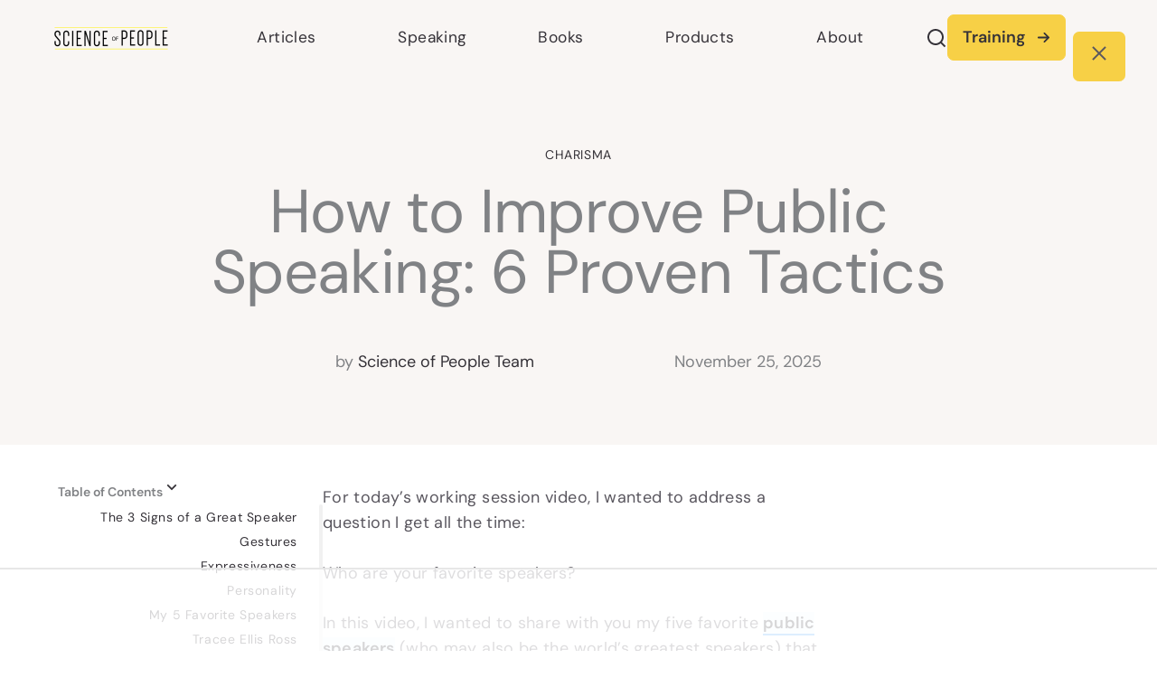

--- FILE ---
content_type: text/html; charset=UTF-8
request_url: https://www.scienceofpeople.com/best-public-speakers/
body_size: 119498
content:
<!DOCTYPE html>
<html lang="en-US">
<head>
<meta charset="UTF-8">
<meta name="viewport" content="width=device-width, initial-scale=1">
	<link rel="profile" href="https://gmpg.org/xfn/11"> 
	<script data-no-optimize="1" data-cfasync="false">!function(){"use strict";const t={adt_ei:{identityApiKey:"plainText",source:"url",type:"plaintext",priority:1},adt_eih:{identityApiKey:"sha256",source:"urlh",type:"hashed",priority:2},sh_kit:{identityApiKey:"sha256",source:"urlhck",type:"hashed",priority:3}},e=Object.keys(t);function i(t){return function(t){const e=t.match(/((?=([a-z0-9._!#$%+^&*()[\]<>-]+))\2@[a-z0-9._-]+\.[a-z0-9._-]+)/gi);return e?e[0]:""}(function(t){return t.replace(/\s/g,"")}(t.toLowerCase()))}!async function(){const n=new URL(window.location.href),o=n.searchParams;let a=null;const r=Object.entries(t).sort(([,t],[,e])=>t.priority-e.priority).map(([t])=>t);for(const e of r){const n=o.get(e),r=t[e];if(!n||!r)continue;const c=decodeURIComponent(n),d="plaintext"===r.type&&i(c),s="hashed"===r.type&&c;if(d||s){a={value:c,config:r};break}}if(a){const{value:t,config:e}=a;window.adthrive=window.adthrive||{},window.adthrive.cmd=window.adthrive.cmd||[],window.adthrive.cmd.push(function(){window.adthrive.identityApi({source:e.source,[e.identityApiKey]:t},({success:i,data:n})=>{i?window.adthrive.log("info","Plugin","detectEmails",`Identity API called with ${e.type} email: ${t}`,n):window.adthrive.log("warning","Plugin","detectEmails",`Failed to call Identity API with ${e.type} email: ${t}`,n)})})}!function(t,e){const i=new URL(e);t.forEach(t=>i.searchParams.delete(t)),history.replaceState(null,"",i.toString())}(e,n)}()}();
</script><meta name='robots' content='index, follow, max-image-preview:large, max-snippet:-1, max-video-preview:-1' />
<link rel='preconnect' href='https://public-api.wordpress.com' >
<link rel='preconnect' href='https://www.googletagmanager.com' >
<link rel='preconnect' href='https://s0.wp.com' >
<link rel='preconnect' href='https://stats.wp.com' >
<style data-no-optimize="1" data-cfasync="false">
	.adthrive-ad {
		margin-top: 10px;
		margin-bottom: 10px;
		text-align: center;
		overflow-x: visible;
		clear: both;
		line-height: 0;
	}
	/* confirm click footer ad fix test */
body.adthrive-device-phone .adthrive-footer.adthrive-sticky {
padding-top:0px;
overflow:visible !important;
border-top:0px !important;
}
body.adthrive-device-phone .adthrive-sticky.adthrive-footer>.adthrive-close {
top:-25px !important;
right:0px !important;
border-radius: 0px !important;
line-height: 24px !important;
font-size: 24px !important;
}
/* confirm click footer ad fix test end */

/* for sticky SB9 */
.adthrive-sidebar.adthrive-stuck {
position: fixed !important;
margin-top: 110px!important;
z-index: 9!important;
}
/* for sticky SB1-5 */
.adthrive-sticky-sidebar > div {
top: 110px!important;
}

/* sticky content ads */
body.single:not(.noads){
overflow-x: visible!important;
}
body.single #content .ast-container {
    overflow-x: visible !important;
}


/* White Background For Mobile Sticky Video Player */
.adthrive-collapse-mobile-background {
background-color: #fff!important;
}
.adthrive-top-collapse-close > svg > * {
stroke: black;
font-family: sans-serif;
}
.adthrive-top-collapse-wrapper-video-title,
.adthrive-top-collapse-wrapper-bar a a.adthrive-learn-more-link {
color: black!important;
}
/* END White Background For Mobile Sticky Video Player */
</style>
<script data-no-optimize="1" data-cfasync="false">
	window.adthriveCLS = {
		enabledLocations: ['Content', 'Recipe'],
		injectedSlots: [],
		injectedFromPlugin: true,
		branch: '2df777a',bucket: 'prod',			};
	window.adthriveCLS.siteAds = {"betaTester":false,"targeting":[{"value":"5c3c91650e8dbf386813f3b3","key":"siteId"},{"value":"6233884ddfcbd670881dd7e3","key":"organizationId"},{"value":"Science of People","key":"siteName"},{"value":"AdThrive Edge","key":"service"},{"value":"on","key":"bidding"},{"value":["Lifestyle","Other"],"key":"verticals"}],"siteUrl":"https://scienceofpeople.com","siteId":"5c3c91650e8dbf386813f3b3","siteName":"Science of People","breakpoints":{"tablet":768,"desktop":1024},"cloudflare":{"version":"b770817"},"adUnits":[{"sequence":1,"thirdPartyAdUnitName":null,"targeting":[{"value":["Sidebar"],"key":"location"}],"devices":["desktop"],"name":"Sidebar_1","sticky":false,"location":"Sidebar","dynamic":{"pageSelector":"body.single:not(.noads)","spacing":0,"max":1,"lazyMax":null,"enable":true,"lazy":false,"elementSelector":".single-right-sidebar .uagb-container-inner-blocks-wrap > *","skip":0,"classNames":[],"position":"beforebegin","every":1,"enabled":true},"stickyOverlapSelector":"","adSizes":[[160,600],[336,280],[320,50],[300,600],[250,250],[1,1],[320,100],[300,1050],[300,50],[300,420],[300,250]],"priority":299,"autosize":true},{"sequence":9,"thirdPartyAdUnitName":null,"targeting":[{"value":["Sidebar"],"key":"location"},{"value":true,"key":"sticky"}],"devices":["desktop"],"name":"Sidebar_9","sticky":true,"location":"Sidebar","dynamic":{"pageSelector":"body.single:not(.noads)","spacing":0,"max":1,"lazyMax":null,"enable":true,"lazy":false,"elementSelector":".single-right-sidebar .uagb-container-inner-blocks-wrap","skip":0,"classNames":[],"position":"beforeend","every":1,"enabled":true},"stickyOverlapSelector":".related-posts-title-row","adSizes":[[160,600],[120,240]],"priority":291,"autosize":true},{"sequence":null,"thirdPartyAdUnitName":null,"targeting":[{"value":["Content"],"key":"location"}],"devices":["desktop"],"name":"Content","sticky":false,"location":"Content","dynamic":{"pageSelector":"body.single:not(.noads)","spacing":1,"max":1,"lazyMax":98,"enable":true,"lazy":true,"elementSelector":".entry-content > h2, .entry-content > h3","skip":2,"classNames":[],"position":"beforebegin","every":1,"enabled":true},"stickyOverlapSelector":"","adSizes":[[728,90],[336,280],[320,50],[468,60],[970,90],[250,250],[1,1],[320,100],[970,250],[1,2],[300,50],[300,300],[552,334],[728,250],[300,250]],"priority":199,"autosize":true},{"sequence":null,"thirdPartyAdUnitName":null,"targeting":[{"value":["Content"],"key":"location"}],"devices":["tablet","phone"],"name":"Content","sticky":false,"location":"Content","dynamic":{"pageSelector":"body.single:not(.noads)","spacing":1,"max":2,"lazyMax":97,"enable":true,"lazy":true,"elementSelector":".entry-content > h2, .entry-content > h3","skip":2,"classNames":[],"position":"beforebegin","every":1,"enabled":true},"stickyOverlapSelector":"","adSizes":[[728,90],[336,280],[320,50],[468,60],[970,90],[250,250],[1,1],[320,100],[970,250],[1,2],[300,50],[300,300],[552,334],[728,250],[300,250]],"priority":199,"autosize":true},{"sequence":null,"thirdPartyAdUnitName":null,"targeting":[{"value":["Below Post"],"key":"location"}],"devices":["desktop","phone","tablet"],"name":"Below_Post","sticky":false,"location":"Below Post","dynamic":{"pageSelector":"body.single:not(.noads)","spacing":0,"max":0,"lazyMax":1,"enable":true,"lazy":true,"elementSelector":".entry-content","skip":0,"classNames":[],"position":"beforeend","every":0,"enabled":true},"stickyOverlapSelector":"","adSizes":[[728,90],[336,280],[320,50],[468,60],[250,250],[1,1],[320,100],[300,250],[970,250],[728,250]],"priority":99,"autosize":true},{"sequence":null,"thirdPartyAdUnitName":null,"targeting":[{"value":["Footer"],"key":"location"},{"value":true,"key":"sticky"}],"devices":["tablet","phone","desktop"],"name":"Footer","sticky":true,"location":"Footer","dynamic":{"pageSelector":"body.single:not(.noads):not(.single-project)","spacing":0,"max":1,"lazyMax":null,"enable":true,"lazy":false,"elementSelector":"body","skip":0,"classNames":[],"position":"beforeend","every":1,"enabled":true},"stickyOverlapSelector":"","adSizes":[[320,50],[320,100],[728,90],[970,90],[468,60],[1,1],[300,50]],"priority":-1,"autosize":true}],"adDensityLayout":{"mobile":{"adDensity":0.22,"onePerViewport":false},"pageOverrides":[{"mobile":{"adDensity":0.3,"onePerViewport":false},"note":null,"pageSelector":"body.home","desktop":{"adDensity":0.26,"onePerViewport":false}},{"mobile":{"adDensity":0.26,"onePerViewport":false},"note":null,"pageSelector":"body.single:not(.noads)","desktop":{"adDensity":0.26,"onePerViewport":false}}],"desktop":{"adDensity":0.2,"onePerViewport":false}},"adDensityEnabled":true,"siteExperiments":[],"adTypes":{"sponsorTileDesktop":true,"interscrollerDesktop":true,"nativeBelowPostDesktop":true,"miniscroller":true,"largeFormatsMobile":true,"nativeMobileContent":true,"inRecipeRecommendationMobile":true,"nativeMobileRecipe":true,"sponsorTileMobile":true,"expandableCatalogAdsMobile":false,"frameAdsMobile":true,"outstreamMobile":true,"nativeHeaderMobile":true,"frameAdsDesktop":true,"inRecipeRecommendationDesktop":true,"expandableFooterDesktop":true,"nativeDesktopContent":true,"outstreamDesktop":true,"animatedFooter":true,"skylineHeader":false,"expandableFooter":true,"nativeDesktopSidebar":true,"videoFootersMobile":true,"videoFootersDesktop":true,"interscroller":false,"nativeDesktopRecipe":true,"nativeHeaderDesktop":true,"nativeBelowPostMobile":true,"expandableCatalogAdsDesktop":false,"largeFormatsDesktop":true},"adOptions":{"theTradeDesk":true,"undertone":false,"sidebarConfig":{"dynamicStickySidebar":{"minHeight":2100,"enabled":true,"blockedSelectors":[]}},"footerCloseButton":true,"teads":true,"seedtag":true,"pmp":true,"thirtyThreeAcross":true,"sharethrough":true,"optimizeVideoPlayersForEarnings":true,"removeVideoTitleWrapper":true,"pubMatic":true,"contentTermsFooterEnabled":true,"chicory":false,"infiniteScroll":false,"longerVideoAdPod":true,"yahoossp":false,"spa":false,"stickyContainerConfig":{"recipeDesktop":{"minHeight":null,"enabled":false},"blockedSelectors":[],"stickyHeaderSelectors":["#main-header"],"content":{"minHeight":250,"enabled":true},"recipeMobile":{"minHeight":null,"enabled":false}},"gatedPrint":{"printClasses":[],"siteEmailServiceProviderId":null,"defaultOptIn":false,"enabled":false,"newsletterPromptEnabled":false},"yieldmo":true,"footerSelector":"","amazonUAM":true,"gamMCMEnabled":true,"gamMCMChildNetworkCode":"1032089","rubicon":true,"conversant":true,"openx":true,"customCreativeEnabled":true,"mobileHeaderHeight":1,"secColor":"#000000","unruly":true,"mediaGrid":true,"bRealTime":true,"adInViewTime":null,"gumgum":true,"comscoreFooter":true,"desktopInterstitial":false,"contentAdXExpansionDesktop":true,"amx":true,"footerCloseButtonDesktop":true,"ozone":true,"isAutoOptimized":false,"comscoreTAL":true,"targetaff":true,"bgColor":"#FFFFFF","advancePlaylistOptions":{"playlistPlayer":{"enabled":true},"relatedPlayer":{"enabled":true,"applyToFirst":false}},"kargo":true,"liveRampATS":true,"footerCloseButtonMobile":true,"interstitialBlockedPageSelectors":"","prioritizeShorterVideoAds":true,"allowSmallerAdSizes":true,"comscore":"General","blis":true,"wakeLock":{"desktopEnabled":true,"mobileValue":15,"mobileEnabled":true,"desktopValue":30},"mobileInterstitial":false,"tripleLift":true,"sensitiveCategories":["pol"],"liveRamp":true,"adthriveEmailIdentity":true,"criteo":true,"nativo":true,"infiniteScrollOptions":{"selector":"","heightThreshold":0},"siteAttributes":{"mobileHeaderSelectors":[],"desktopHeaderSelectors":[]},"dynamicContentSlotLazyLoading":true,"clsOptimizedAds":true,"ogury":true,"verticals":["Lifestyle","Other"],"inImage":false,"stackadapt":true,"usCMP":{"enabled":false,"regions":[]},"contentAdXExpansionMobile":true,"advancePlaylist":true,"medianet":true,"delayLoading":false,"inImageZone":null,"appNexus":true,"rise":true,"liveRampId":"","infiniteScrollRefresh":false,"indexExchange":true},"siteAdsProfiles":[],"thirdPartySiteConfig":{"partners":{"discounts":[]}},"featureRollouts":{"mobile-footer-close-button-css-conflict":{"featureRolloutId":9,"data":null,"enabled":true},"disable-restart-sticky-video-inactive":{"featureRolloutId":51,"data":null,"enabled":true}},"videoPlayers":{"contextual":{"autoplayCollapsibleEnabled":true,"overrideEmbedLocation":false,"defaultPlayerType":"collapse"},"videoEmbed":"wordpress","footerSelector":"","contentSpecificPlaylists":[{"isDraft":true,"playlistId":"zENRQSu3","categories":["body-language"],"shuffle":false}],"players":[{"playlistId":"otGWPcv2","pageSelector":"body.single:not(.noads)","devices":["mobile"],"mobileLocation":"top-center","description":"","skip":1,"title":"","type":"stickyPlaylist","enabled":true,"footerSelector":"","formattedType":"Sticky Playlist","elementSelector":".entry-content > p","id":4060879,"position":"afterend","saveVideoCloseState":false,"shuffle":true,"mobileHeaderSelector":null,"playerId":"qnCBgZj1"},{"devices":["desktop","mobile"],"formattedType":"Stationary Related","description":"","id":4060875,"title":"Stationary related player - desktop and mobile","type":"stationaryRelated","enabled":true,"playerId":"C7gAiHFq"},{"playlistId":"","pageSelector":"body.single:not(.noads)","devices":["desktop"],"description":"","skip":3,"title":"Sticky related player - desktop","type":"stickyRelated","enabled":true,"formattedType":"Sticky Related","elementSelector":".entry-content > p","id":4060876,"position":"afterend","saveVideoCloseState":false,"shuffle":false,"mobileHeaderSelector":null,"playerId":"C7gAiHFq"},{"playlistId":"","pageSelector":"","devices":["mobile"],"mobileLocation":"top-center","description":"","skip":3,"title":"Sticky related player - mobile","type":"stickyRelated","enabled":true,"formattedType":"Sticky Related","elementSelector":".entry-content > h2, .entry-content > h3","id":4060877,"position":"afterend","saveVideoCloseState":false,"shuffle":false,"mobileHeaderSelector":null,"playerId":"C7gAiHFq"},{"playlistId":"otGWPcv2","pageSelector":"body.single:not(.noads)","devices":["desktop"],"description":"","skip":1,"title":"","type":"stickyPlaylist","enabled":true,"footerSelector":"","formattedType":"Sticky Playlist","elementSelector":".entry-content > p","id":4060878,"position":"afterend","saveVideoCloseState":false,"shuffle":true,"mobileHeaderSelector":null,"playerId":"qnCBgZj1"}],"partners":{"theTradeDesk":true,"unruly":true,"mediaGrid":true,"undertone":false,"gumgum":true,"seedtag":true,"amx":true,"ozone":true,"pmp":true,"kargo":true,"stickyOutstream":{"desktop":{"enabled":false},"blockedPageSelectors":"body:not(.single)","mobileLocation":null,"allowOnHomepage":false,"mobile":{"enabled":false},"saveVideoCloseState":false,"mobileHeaderSelector":"","allowForPageWithStickyPlayer":{"enabled":false}},"sharethrough":true,"blis":true,"tripleLift":true,"pubMatic":true,"criteo":true,"yahoossp":false,"nativo":true,"stackadapt":true,"yieldmo":true,"amazonUAM":true,"medianet":true,"rubicon":true,"appNexus":true,"rise":true,"openx":true,"indexExchange":true}}};</script>

<script data-no-optimize="1" data-cfasync="false">
(function(w, d) {
	w.adthrive = w.adthrive || {};
	w.adthrive.cmd = w.adthrive.cmd || [];
	w.adthrive.plugin = 'adthrive-ads-3.10.0';
	w.adthrive.host = 'ads.adthrive.com';
	w.adthrive.integration = 'plugin';

	var commitParam = (w.adthriveCLS && w.adthriveCLS.bucket !== 'prod' && w.adthriveCLS.branch) ? '&commit=' + w.adthriveCLS.branch : '';

	var s = d.createElement('script');
	s.async = true;
	s.referrerpolicy='no-referrer-when-downgrade';
	s.src = 'https://' + w.adthrive.host + '/sites/5c3c91650e8dbf386813f3b3/ads.min.js?referrer=' + w.encodeURIComponent(w.location.href) + commitParam + '&cb=' + (Math.floor(Math.random() * 100) + 1) + '';
	var n = d.getElementsByTagName('script')[0];
	n.parentNode.insertBefore(s, n);
})(window, document);
</script>
<link rel="dns-prefetch" href="https://ads.adthrive.com/"><link rel="preconnect" href="https://ads.adthrive.com/"><link rel="preconnect" href="https://ads.adthrive.com/" crossorigin>
	<!-- This site is optimized with the Yoast SEO Premium plugin v26.7 (Yoast SEO v26.7) - https://yoast.com/wordpress/plugins/seo/ -->
	<title>How to Improve Public Speaking: 6 Proven Tactics</title><link rel="preload" href="https://www.scienceofpeople.com/wp-content/uploads/2023/09/Science-of-People-Light-Logo.png" as="image" imagesrcset="https://www.scienceofpeople.com/wp-content/uploads/2023/09/Science-of-People-Light-Logo.png " imagesizes="(max-width: 480px) 150px" fetchpriority="high"><link rel="preload" href="https://www.scienceofpeople.com/wp-content/uploads/2021/04/1017245_BodyLanguage_14_032921-300x156.png" as="image" imagesrcset="https://www.scienceofpeople.com/wp-content/uploads/2021/04/1017245_BodyLanguage_14_032921-300x156.png 300w, https://www.scienceofpeople.com/wp-content/uploads/2021/04/1017245_BodyLanguage_14_032921-1024x532.png 1024w, https://www.scienceofpeople.com/wp-content/uploads/2021/04/1017245_BodyLanguage_14_032921-150x78.png 150w, https://www.scienceofpeople.com/wp-content/uploads/2021/04/1017245_BodyLanguage_14_032921.png 1250w" imagesizes="(max-width: 300px) 100vw, 300px" fetchpriority="high"><link rel="preload" href="https://www.scienceofpeople.com/wp-includes/css/dist/block-library/style.min.css" as="style" onload="this.rel='stylesheet';this.removeAttribute('onload');"><link rel="preload" href="https://www.scienceofpeople.com/wp-content/astra-local-fonts/astra-local-fonts.css?ver=4.11.18" as="style" onload="this.rel='stylesheet';this.removeAttribute('onload');"><link rel="preload" href="https://www.scienceofpeople.com/wp-content/themes/Science%20of%20People/css/index.css" as="style" onload="this.rel='stylesheet';this.removeAttribute('onload');"><style id="perfmatters-used-css">.jp-related-posts-i2__list{--hgap:1rem;display:flex;flex-wrap:wrap;column-gap:var(--hgap);row-gap:2rem;margin:0;padding:0;list-style-type:none;}.jp-related-posts-i2__post{display:flex;flex-direction:column;flex-basis:calc(( 100% - var(--hgap) ) / 2);}.jp-related-posts-i2__post:nth-last-child(n+3):first-child,.jp-related-posts-i2__post:nth-last-child(n+3):first-child ~ *{flex-basis:calc(( 100% - var(--hgap) * 2 ) / 3);}.jp-related-posts-i2__post:nth-last-child(4):first-child,.jp-related-posts-i2__post:nth-last-child(4):first-child ~ *{flex-basis:calc(( 100% - var(--hgap) ) / 2);}.jp-related-posts-i2__post-link{display:flex;flex-direction:column;row-gap:.5rem;width:100%;margin-bottom:1rem;line-height:1.2;}.jp-related-posts-i2__post-link:focus-visible{outline-offset:2px;}.jp-related-posts-i2__post-img{order:-1;max-width:100%;}.jp-relatedposts-i2[data-layout="list"] .jp-related-posts-i2__list{display:block;}.jp-relatedposts-i2[data-layout="list"] .jp-related-posts-i2__post{margin-bottom:2rem;}@media only screen and (max-width: 640px){.jp-related-posts-i2__list{display:block;}.jp-related-posts-i2__post{margin-bottom:2rem;}}#jp-relatedposts{display:none;padding-top:1em;margin:1em 0;position:relative;clear:both;}.jp-relatedposts::after{content:"";display:block;clear:both;}#jp-relatedposts .jp-relatedposts-items{clear:left;}#jp-relatedposts .jp-relatedposts-items .jp-relatedposts-post{float:left;width:33%;margin:0 0 1em;box-sizing:border-box;}#jp-relatedposts .jp-relatedposts-items-visual .jp-relatedposts-post{padding-right:20px;filter:alpha(opacity=80);-moz-opacity:.8;opacity:.8;}#jp-relatedposts .jp-relatedposts-items .jp-relatedposts-post:nth-child(3n+4),#jp-relatedposts .jp-relatedposts-items-visual .jp-relatedposts-post:nth-child(3n+4){clear:both;}#jp-relatedposts .jp-relatedposts-items .jp-relatedposts-post:hover .jp-relatedposts-post-title a{text-decoration:underline;}#jp-relatedposts .jp-relatedposts-items .jp-relatedposts-post:hover{filter:alpha(opacity=100);-moz-opacity:1;opacity:1;}#jp-relatedposts .jp-relatedposts-items-visual h4.jp-relatedposts-post-title,#jp-relatedposts .jp-relatedposts-items p,#jp-relatedposts .jp-relatedposts-items time{font-size:14px;line-height:20px;margin:0;}#jp-relatedposts .jp-relatedposts-items p,#jp-relatedposts .jp-relatedposts-items time{margin-bottom:0;}#jp-relatedposts .jp-relatedposts-items .jp-relatedposts-post .jp-relatedposts-post-title a{font-size:inherit;font-weight:400;text-decoration:none;filter:alpha(opacity=100);-moz-opacity:1;opacity:1;}#jp-relatedposts .jp-relatedposts-items .jp-relatedposts-post .jp-relatedposts-post-title a:hover{text-decoration:underline;}#jp-relatedposts .jp-relatedposts-items .jp-relatedposts-post img.jp-relatedposts-post-img,#jp-relatedposts .jp-relatedposts-items .jp-relatedposts-post span{display:block;max-width:90%;overflow:hidden;text-overflow:ellipsis;}#jp-relatedposts .jp-relatedposts-items-visual .jp-relatedposts-post img.jp-relatedposts-post-img,#jp-relatedposts .jp-relatedposts-items-visual .jp-relatedposts-post span{height:auto;max-width:100%;}#jp-relatedposts .jp-relatedposts-items .jp-relatedposts-post .jp-relatedposts-post-date,#jp-relatedposts .jp-relatedposts-items .jp-relatedposts-post .jp-relatedposts-post-context{opacity:.6;}.jp-relatedposts-items .jp-relatedposts-post .jp-relatedposts-post-date{display:none;}#jp-relatedposts .jp-relatedposts-list .jp-relatedposts-post{clear:both;width:100%;}#jp-relatedposts .jp-relatedposts-list .jp-relatedposts-post img.jp-relatedposts-post-img{float:left;overflow:hidden;max-width:33%;margin-right:3%;}@media only screen and (max-width: 640px){#jp-relatedposts .jp-relatedposts-items .jp-relatedposts-post{width:50%;}#jp-relatedposts .jp-relatedposts-items .jp-relatedposts-post:nth-child(3n){clear:left;}}@media only screen and (max-width: 320px){#jp-relatedposts .jp-relatedposts-items .jp-relatedposts-post{width:100%;clear:both;margin:0 0 1em;}#jp-relatedposts .jp-relatedposts-list .jp-relatedposts-post img.jp-relatedposts-post-img,#jp-relatedposts .jp-relatedposts-list h4.jp-relatedposts-post-title{float:none;max-width:100%;margin-right:0;}}@media print{.jp-relatedposts{display:none !important;}}address,blockquote,body,dd,dl,dt,fieldset,figure,h1,h2,h3,h4,h5,h6,hr,html,iframe,legend,li,ol,p,pre,textarea,ul{border:0;font-size:100%;font-style:inherit;font-weight:inherit;margin:0;outline:0;padding:0;vertical-align:baseline;}html{-webkit-text-size-adjust:100%;-ms-text-size-adjust:100%;}body{margin:0;}main,nav{display:block;}a{background-color:transparent;}a:active{outline:0;}a,a:focus,a:hover,a:visited{text-decoration:none;}b,strong{font-weight:700;}sub,sup{font-size:75%;line-height:0;position:relative;vertical-align:baseline;}sup{top:-.5em;}img{border:0;}svg:not(:root){overflow:hidden;}figure{margin:0;}button,input,optgroup,select,textarea{color:inherit;font:inherit;margin:0;}button{overflow:visible;}button,select{text-transform:none;}button,html input[type=button],input[type=reset],input[type=submit]{-webkit-appearance:button;cursor:pointer;}button[disabled],html input[disabled]{cursor:default;}button::-moz-focus-inner,input::-moz-focus-inner{border:0;padding:0;}input{line-height:normal;}input[type=checkbox],input[type=radio]{box-sizing:border-box;padding:0;}input[type=number]::-webkit-inner-spin-button,input[type=number]::-webkit-outer-spin-button{height:auto;}input[type=search]{-webkit-appearance:textfield;box-sizing:content-box;}input[type=search]::-webkit-search-cancel-button,input[type=search]::-webkit-search-decoration{-webkit-appearance:none;}.ast-container{max-width:100%;}.ast-container,.ast-container-fluid{margin-left:auto;margin-right:auto;padding-left:20px;padding-right:20px;}h1,h2,h3,h4,h5,h6{clear:both;}.entry-content :where(h1),h1{color:#808285;font-size:2em;line-height:1.2;}.entry-content :where(h2),h2{color:#808285;font-size:1.7em;line-height:1.3;}.entry-content :where(h3),h3{color:#808285;font-size:1.5em;line-height:1.4;}.entry-content :where(h4),h4{color:#808285;line-height:1.5;font-size:1.3em;}.entry-content :where(h5),h5{color:#808285;line-height:1.6;font-size:1.2em;}.entry-content :where(h6),h6{color:#808285;line-height:1.7;font-size:1.1em;}html{box-sizing:border-box;}*,:after,:before{box-sizing:inherit;}body{color:#808285;background:#fff;font-style:normal;}ol,ul{margin:0 0 1.5em 3em;}ul{list-style:disc;}ol{list-style:decimal;}li>ol,li>ul{margin-bottom:0;margin-left:1.5em;}b,strong{font-weight:700;}cite,dfn,em,i{font-style:italic;}img{height:auto;max-width:100%;}.ast-button,.button,button,input,select,textarea{color:#808285;font-weight:400;font-size:100%;margin:0;vertical-align:baseline;}button,input{line-height:normal;}.ast-button,.button,button,input[type=button],input[type=reset],input[type=submit]{border:1px solid;border-color:var(--ast-border-color);border-radius:2px;background:#e6e6e6;padding:.6em 1em .4em;color:#fff;}.ast-button:focus,.ast-button:hover,.button:focus,.button:hover,button:focus,button:hover,input[type=button]:focus,input[type=button]:hover,input[type=reset]:focus,input[type=reset]:hover,input[type=submit]:focus,input[type=submit]:hover{color:#fff;border-color:var(--ast-border-color);}.ast-button:active,.ast-button:focus,.button:active,.button:focus,button:active,button:focus,input[type=button]:active,input[type=button]:focus,input[type=reset]:active,input[type=reset]:focus,input[type=submit]:active,input[type=submit]:focus{border-color:var(--ast-border-color);outline:0;}input[type=email],input[type=password],input[type=search],input[type=tel],input[type=text],input[type=url],textarea{color:#666;border:1px solid var(--ast-border-color);border-radius:2px;-webkit-appearance:none;}input[type=email]:focus,input[type=password]:focus,input[type=search]:focus,input[type=tel]:focus,input[type=text]:focus,input[type=url]:focus,textarea:focus{color:#111;}a{color:#4169e1;}a:focus,a:hover{color:#191970;}a:focus{outline:thin dotted;}a:hover{outline:0;}.screen-reader-text{border:0;clip:rect(1px,1px,1px,1px);height:1px;margin:-1px;overflow:hidden;padding:0;position:absolute;width:1px;word-wrap:normal !important;}.screen-reader-text:focus{background-color:#f1f1f1;border-radius:2px;box-shadow:0 0 2px 2px rgba(0,0,0,.6);clip:auto !important;color:#21759b;display:block;font-size:12.25px;font-size:.875rem;height:auto;left:5px;line-height:normal;padding:15px 23px 14px;text-decoration:none;top:5px;width:auto;z-index:100000;}.entry-content[data-ast-blocks-layout]>embed,.entry-content[data-ast-blocks-layout]>iframe,.entry-content[data-ast-blocks-layout]>object,embed,iframe,object{max-width:100%;}::selection{color:#fff;background:#0274be;}body{-webkit-font-smoothing:antialiased;-moz-osx-font-smoothing:grayscale;}body:not(.logged-in){position:relative;}#page{position:relative;}a,a:focus{text-decoration:none;}.secondary a *,.site-footer a *,.site-header a *,a{transition:all .2s linear;}img{vertical-align:middle;}.entry-content :where(h1,h2,h3,h4,h5,h6){margin-bottom:20px;}p{margin-bottom:1.75em;}.ast-button,.button,input[type=button],input[type=submit]{border-radius:0;padding:18px 30px;border:0;box-shadow:none;text-shadow:none;}.ast-button:hover,.button:hover,input[type=button]:hover,input[type=submit]:hover{box-shadow:none;}.ast-button:active,.ast-button:focus,.button:active,.button:focus,input[type=button]:active,input[type=button]:focus,input[type=submit]:active,input[type=submit]:focus{box-shadow:none;}.site .skip-link{background-color:#f1f1f1;box-shadow:0 0 1px 1px rgba(0,0,0,.2);color:#21759b;display:block;font-family:Montserrat,"Helvetica Neue",sans-serif;font-size:14px;font-weight:700;left:-9999em;outline:0;padding:15px 23px 14px;text-decoration:none;text-transform:none;top:-9999em;}.site .skip-link:focus{clip:auto;height:auto;left:6px;top:7px;width:auto;z-index:100000;outline:thin dotted;}input,select{line-height:1;}.ast-button,.ast-custom-button,body,button,input[type=button],input[type=submit],textarea{line-height:1.8571428571429;}body{background-color:#fff;}#page{display:block;}#primary,#secondary{width:100%;}#primary{margin:4em 0;}.ast-separate-container{background-color:#f5f5f5;}.ast-separate-container #primary{padding:4em 0;margin:0;border:0;}.ast-separate-container .ast-article-post,.ast-separate-container .ast-article-single:not(.ast-related-post){background-color:#fff;}.ast-separate-container .ast-article-post,.ast-separate-container .ast-article-single{border-bottom:1px solid var(--ast-border-color);margin:0;padding:5.34em 6.67em;}.ast-separate-container .ast-article-single{border-bottom:0;}@media (max-width:1200px){.ast-separate-container .ast-article-post,.ast-separate-container .ast-article-single{margin:0;padding:3.34em 2.4em;}}@media (min-width:993px){.ast-separate-container #primary,.ast-separate-container.ast-left-sidebar #primary,.ast-separate-container.ast-right-sidebar #primary{margin:4em 0;padding:0;}}@media (max-width:992px){.ast-separate-container #primary,.ast-separate-container.ast-left-sidebar #primary,.ast-separate-container.ast-right-sidebar #primary{padding-left:0;padding-right:0;}}.ast-header-break-point .main-navigation{padding-left:0;}.ast-header-break-point .main-navigation ul .menu-item .menu-link{padding:0 20px;display:inline-block;width:100%;border:0;border-bottom-width:1px;border-style:solid;border-color:var(--ast-border-color);}.ast-header-break-point .main-navigation ul .menu-item .menu-link .icon-arrow:first-of-type{margin-right:5px;}.ast-header-break-point .main-navigation ul .sub-menu .menu-item:not(.menu-item-has-children) .menu-link .icon-arrow:first-of-type{display:inline;}.ast-header-break-point .main-navigation .sub-menu .menu-item .menu-link{padding-left:30px;}.ast-header-break-point .main-navigation .sub-menu .menu-item .menu-item .menu-link{padding-left:40px;}.ast-header-break-point .main-navigation .sub-menu .menu-item .menu-item .menu-item .menu-link{padding-left:50px;}.ast-header-break-point .main-navigation .sub-menu .menu-item .menu-item .menu-item .menu-item .menu-link{padding-left:60px;}.ast-header-break-point .main-header-menu{background-color:#f9f9f9;border-top-width:0;}.ast-header-break-point .main-header-menu .sub-menu{background-color:#f9f9f9;position:static;opacity:1;visibility:visible;border:0;width:auto;}.ast-header-break-point .main-header-menu .sub-menu .ast-left-align-sub-menu.focus>.sub-menu,.ast-header-break-point .main-header-menu .sub-menu .ast-left-align-sub-menu:hover>.sub-menu{left:0;}.ast-header-break-point .main-header-menu .ast-sub-menu-goes-outside.focus>.sub-menu,.ast-header-break-point .main-header-menu .ast-sub-menu-goes-outside:hover>.sub-menu{left:0;}.ast-header-break-point .submenu-with-border .sub-menu{border:0;}.ast-header-break-point .dropdown-menu-toggle{display:none;}.ast-button-wrap .menu-toggle.toggled .menu-toggle-icon:before{content:"";}.ast-button-wrap .menu-toggle.toggled .icon-menu-bars svg:first-child{display:none;}.ast-button-wrap .menu-toggle.toggled .icon-menu-bars svg:nth-child(2){display:block;}.site-navigation{height:100%;}.ast-header-break-point .user-select{clear:both;}.ast-header-break-point .ast-mobile-menu-buttons{display:block;align-self:center;}.ast-header-break-point .main-header-bar-navigation{flex:auto;}.ast-header-break-point .ast-main-header-bar-alignment{display:block;width:100%;flex:auto;order:4;}.ast-header-break-point .ast-icon.icon-arrow svg{height:.85em;width:.95em;position:relative;margin-left:10px;}.site-main .comment-navigation,.site-main .post-navigation,.site-main .posts-navigation{margin:0 0 1.5em;overflow:hidden;}.comment-navigation .nav-previous,.post-navigation .nav-previous,.posts-navigation .nav-previous{position:relative;text-align:left;}.comment-navigation .nav-next,.post-navigation .nav-next,.posts-navigation .nav-next{grid-column-start:2;text-align:right;}.post-navigation a{background:0 0;font-size:1.06666rem;font-size:1rem;padding:0 var(--ast-post-nav-space,1.5em);height:2.33333em;line-height:calc(2.33333em - 3px);}.hentry{margin:0 0 1.5em;}.entry-content>:last-child,.entry-summary>:last-child,.page-content>:last-child{margin-bottom:0;}body{overflow-x:hidden;}.ast-builder-grid-row{display:grid;grid-template-columns:auto auto;align-items:center;grid-column-gap:20px;overflow-wrap:anywhere;}.ast-builder-footer-grid-columns{grid-column-gap:50px;}.ast-builder-layout-element{align-items:center;}.elementor-nav-menu .ast-icon,.et_pb_menu__wrap .ast-icon,.fl-widget .menu-item .ast-icon{display:none;}.ast-builder-social-element{line-height:1;color:#3a3a3a;background:0 0;vertical-align:middle;transition:all 10ms;margin-left:6px;margin-right:6px;justify-content:center;align-items:center;}.ast-builder-social-element:hover{color:#0274be;}.ahfb-svg-iconset{-js-display:inline-flex;display:inline-flex;align-self:center;}.ahfb-svg-iconset svg{width:17px;height:17px;transition:none;}.ahfb-svg-iconset svg>*{transition:none;}.ast-footer-copyright p{margin-bottom:0;}.ast-builder-grid-row-container{display:grid;align-content:center;}.ast-footer-copyright,.ast-footer-social-wrap,.site-footer-focus-item{width:100%;}#astra-footer-menu{margin:0;list-style:none;background:inherit;}#astra-footer-menu>ul{margin:0;list-style:none;background:inherit;}.ast-header-break-point #ast-mobile-header{display:block;}.ast-header-break-point .main-header-bar-navigation{line-height:3;}.ast-header-break-point .main-header-bar-navigation .menu-item-has-children>.ast-menu-toggle{display:inline-block;position:absolute;font-size:inherit;top:0;right:20px;cursor:pointer;-webkit-font-smoothing:antialiased;-moz-osx-font-smoothing:grayscale;padding:0 .907em;font-weight:400;line-height:inherit;}.ast-header-break-point .main-header-bar-navigation .menu-item-has-children>.ast-menu-toggle>.ast-icon.icon-arrow{pointer-events:none;}.ast-header-break-point .main-header-bar-navigation .menu-item-has-children .sub-menu{display:none;}.ast-header-break-point .ast-mobile-header-wrap .ast-above-header-wrap .main-header-bar-navigation .ast-submenu-expanded>.ast-menu-toggle::before,.ast-header-break-point .ast-mobile-header-wrap .ast-main-header-wrap .main-header-bar-navigation .ast-submenu-expanded>.ast-menu-toggle::before{transform:rotateX(180deg);}.ast-header-break-point .ast-nav-menu .sub-menu{line-height:3;}.site-footer-section{justify-content:center;}.site-footer-section>*{margin-bottom:10px;}.site-footer-section>:last-child{margin-bottom:0;}.site-primary-footer-wrap{padding-top:45px;padding-bottom:45px;}.site-above-footer-wrap,.site-below-footer-wrap{padding-top:20px;padding-bottom:20px;}.ast-hfb-header.ast-header-break-point .main-header-bar-navigation{width:100%;margin:0;}.ast-hfb-header .menu-toggle.toggled .ast-mobile-svg{display:none;}.ast-hfb-header .menu-toggle.toggled .ast-close-svg{display:block;}@media (min-width:769px){.footer-nav-wrap .astra-footer-horizontal-menu li{margin:0;}.footer-nav-wrap .astra-footer-horizontal-menu li:first-child a{padding-left:0;}.footer-nav-wrap .astra-footer-horizontal-menu li:last-child a{padding-right:0;}.footer-nav-wrap .astra-footer-horizontal-menu a{padding:0 .5em;}}.ast-header-break-point .main-header-bar{border:0;}.ast-header-break-point .main-header-bar{border-bottom-color:var(--ast-border-color);border-bottom-style:solid;}.ast-header-custom-item-inside.ast-header-break-point .button-custom-menu-item{padding-left:0;padding-right:0;margin-top:0;margin-bottom:0;}.ast-header-custom-item-inside.ast-header-break-point .button-custom-menu-item .ast-custom-button-link{display:none;}.ast-header-custom-item-inside.ast-header-break-point .button-custom-menu-item .menu-link{display:block;}.ast-header-break-point .site-header .main-header-bar-wrap .site-branding{flex:1;align-self:center;}.ast-header-break-point .ast-site-identity{width:100%;}.ast-header-break-point .main-header-bar{display:block;line-height:3;}.ast-header-break-point .main-header-bar .main-header-bar-navigation{line-height:3;}.ast-header-break-point .main-header-bar .main-header-bar-navigation .sub-menu{line-height:3;}.ast-header-break-point .main-header-bar .main-header-bar-navigation .menu-item-has-children .sub-menu{display:none;}.ast-header-break-point .main-header-bar .main-header-bar-navigation .menu-item-has-children>.ast-menu-toggle{display:inline-block;position:absolute;font-size:inherit;top:-1px;right:20px;cursor:pointer;-webkit-font-smoothing:antialiased;-moz-osx-font-smoothing:grayscale;padding:0 .907em;font-weight:400;line-height:inherit;transition:all .2s;}.ast-header-break-point .main-header-bar .main-header-bar-navigation .ast-submenu-expanded>.ast-menu-toggle::before{transform:rotateX(180deg);}.ast-header-break-point .main-header-bar .main-header-bar-navigation .main-header-menu{border-top-width:0;}.ast-header-break-point .main-navigation{display:block;width:100%;}.ast-header-break-point .main-navigation ul ul{left:auto;right:auto;}.ast-header-break-point .main-navigation .stack-on-mobile li{width:100%;}.ast-header-break-point .main-navigation .widget{margin-bottom:1em;}.ast-header-break-point .main-navigation .widget li{width:auto;}.ast-header-break-point .main-navigation .widget:last-child{margin-bottom:0;}.ast-header-break-point .main-header-bar-navigation{width:calc(100% + 40px);margin:0 -20px;}.ast-header-break-point .main-header-menu ul ul{top:0;}.ast-header-break-point .ast-builder-menu{width:100%;}.ast-header-break-point .ast-mobile-header-wrap .ast-flex.stack-on-mobile{flex-wrap:wrap;}input[type=email],input[type=number],input[type=password],input[type=reset],input[type=search],input[type=tel],input[type=text],input[type=url],select,textarea{color:#666;padding:.75em;height:auto;border-width:1px;border-style:solid;border-color:var(--ast-border-color);border-radius:2px;background:var(--ast-comment-inputs-background);box-shadow:none;box-sizing:border-box;transition:all .2s linear;}input[type=email]:focus,input[type=password]:focus,input[type=reset]:focus,input[type=search]:focus,input[type=tel]:focus,input[type=text]:focus,input[type=url]:focus,select:focus,textarea:focus{background-color:#fff;border-color:var(--ast-border-color);box-shadow:none;}input[type=button],input[type=button]:focus,input[type=button]:hover,input[type=reset],input[type=reset]:focus,input[type=reset]:hover,input[type=submit],input[type=submit]:focus,input[type=submit]:hover{box-shadow:none;}input[type=search]:focus{outline:thin dotted;}input[type=range]{-webkit-appearance:none;width:100%;margin:5.7px 0;padding:0;border:none;}input[type=range]:focus{outline:0;}input[type=range]::-webkit-slider-runnable-track{width:100%;height:8.6px;cursor:pointer;box-shadow:2.6px 2.6px .4px #ccc,0 0 2.6px #d9d9d9;background:rgba(255,255,255,.2);border-radius:13.6px;border:0 solid #fff;}input[type=range]::-webkit-slider-thumb{box-shadow:0 0 0 rgba(255,221,0,.37),0 0 0 rgba(255,224,26,.37);border:7.9px solid #0274be;height:20px;width:20px;border-radius:50px;background:#0274be;cursor:pointer;-webkit-appearance:none;margin-top:-5.7px;}input[type=range]:focus::-webkit-slider-runnable-track{background:rgba(255,255,255,.2);}input[type=range]::-moz-range-track{width:100%;height:8.6px;cursor:pointer;box-shadow:2.6px 2.6px .4px #ccc,0 0 2.6px #d9d9d9;background:rgba(255,255,255,.2);border-radius:13.6px;border:0 solid #fff;}input[type=range]::-moz-range-thumb{box-shadow:0 0 0 rgba(255,221,0,.37),0 0 0 rgba(255,224,26,.37);border:7.9px solid #0274be;height:20px;width:20px;border-radius:50px;background:#0274be;cursor:pointer;}input[type=range]::-ms-track{width:100%;height:8.6px;cursor:pointer;background:0 0;border-color:transparent;color:transparent;}input[type=range]::-ms-fill-lower{background:rgba(199,199,199,.2);border:0 solid #fff;border-radius:27.2px;box-shadow:2.6px 2.6px .4px #ccc,0 0 2.6px #d9d9d9;}input[type=range]::-ms-fill-upper{background:rgba(255,255,255,.2);border:0 solid #fff;border-radius:27.2px;box-shadow:2.6px 2.6px .4px #ccc,0 0 2.6px #d9d9d9;}input[type=range]::-ms-thumb{box-shadow:0 0 0 rgba(255,221,0,.37),0 0 0 rgba(255,224,26,.37);border:7.9px solid #0274be;height:20px;width:20px;border-radius:50px;background:#0274be;cursor:pointer;height:8.6px;}input[type=range]:focus::-ms-fill-lower{background:rgba(255,255,255,.2);}input[type=range]:focus::-ms-fill-upper{background:rgba(255,255,255,.2);}input[type=color]{border:none;width:100px;padding:0;height:30px;cursor:pointer;}input[type=color]::-webkit-color-swatch-wrapper{padding:0;border:none;}input[type=color]::-webkit-color-swatch{border:none;}.entry-content{word-wrap:break-word;}.entry-content .wp-audio-shortcode,.entry-content .wp-embedded-audio,.entry-content .wp-embedded-video,.entry-content .wp-video,.entry-content p{margin-bottom:1.6em;}.entry-content::after{display:table;clear:both;content:"";}.read-more{margin-bottom:0;}.read-more a{display:inline-block;}.read-more .ast-right-arrow{font-size:1em;}.single .post-navigation{margin:0;padding:2em 0 0;border-top:1px solid var(--ast-single-post-border,var(--ast-border-color));}@media (max-width:768px){.single .post-navigation{padding-top:1.5em;}}.single .post-navigation a{margin:2px;display:inline-block;color:#000;}.single .post-navigation a p{white-space:nowrap;text-overflow:ellipsis;overflow:hidden;}@media (min-width:421px){.single .post-navigation .nav-links{-js-display:flex;display:flex;width:100%;}.single .post-navigation .nav-links:not(:has(.nav-previous)){justify-content:flex-end;}.single .post-navigation .nav-links .nav-previous+.nav-next{width:50%;}.single .post-navigation .nav-next,.single .post-navigation .nav-previous{width:50%;}}@media (max-width:420px){.single .post-navigation .ast-left-arrow,.single .post-navigation .ast-right-arrow{display:none;}.single .post-navigation .nav-links:not(:has(.nav-previous)){justify-content:flex-end;}.single .post-navigation .nav-next,.single .post-navigation .nav-previous{width:50%;}.single .post-navigation .nav-next a,.single .post-navigation .nav-previous a{max-width:95%;width:100%;}.single .post-navigation .nav-previous{margin-bottom:1em;}}.ast-separate-container .post-navigation{border-top:0;padding-left:var(--ast-post-nav-space,3.33333em);padding-right:var(--ast-post-nav-space,3.33333em);}@media (max-width:420px){.ast-separate-container .post-navigation{padding-left:0;padding-right:0;}}.ast-flex{-js-display:flex;display:flex;flex-wrap:wrap;}.ast-inline-flex{-js-display:inline-flex;display:inline-flex;align-items:center;flex-wrap:wrap;align-content:center;}.ast-flex-grow-1{flex-grow:1;}:root{--coblocks-spacing--0:0;--coblocks-spacing--1:.5em;--coblocks-spacing--2:1em;--coblocks-spacing--3:1.5em;--coblocks-spacing--4:2em;--coblocks-spacing--5:2.5em;--coblocks-spacing--6:3em;--coblocks-spacing--7:3.5em;--coblocks-spacing--8:4em;--coblocks-spacing--9:4.5em;--coblocks-spacing--10:7em;}[class*=wp-block-coblocks-]{box-sizing:border-box;}[class*=wp-block-coblocks-] *,[class*=wp-block-coblocks-] :after,[class*=wp-block-coblocks-] :before{box-sizing:inherit;}@keyframes coblocks-ellipsis{25%{opacity:1;}75%{opacity:1;}to{opacity:0;width:1.1em;}}[class*=hint--]{display:inline-block;position:relative;}[class*=hint--]:after,[class*=hint--]:before{opacity:0;pointer-events:none;position:absolute;transform:translateZ(0);visibility:hidden;z-index:1000000;}[class*=hint--]:before{background:rgba(0,0,0,0);border:6px solid rgba(0,0,0,0);content:"";position:absolute;z-index:1000001;}[class*=hint--]:after{background:#1e1e1e;border-radius:2px;box-shadow:2px 2px 4px rgba(0,0,0,.1);color:#fff;font-family:-apple-system,BlinkMacSystemFont,Segoe UI,Roboto,Oxygen-Sans,Ubuntu,Cantarell,Helvetica Neue,sans-serif;font-size:12px;line-height:11px;padding:6px 8px 7px 9px;white-space:nowrap;}[class*=hint--]:hover:after,[class*=hint--]:hover:before{opacity:1;visibility:visible;}[class*=hint--][aria-label]:after{content:attr(aria-label);}[class*=hint--][data-hint]:after{content:attr(data-hint);}[aria-label=""]:after,[aria-label=""]:before,[data-hint=""]:after,[data-hint=""]:before{display:none !important;}.wp-block-coblocks-accordion-item__title,.wp-block-coblocks-accordion-item__title.has-background{border-radius:4px;padding:10px 15px;position:relative;}.wp-block-coblocks-accordion-item__title.has-background:after,.wp-block-coblocks-accordion-item__title:after{border-radius:4px;bottom:0;content:"";left:0;position:absolute;right:0;top:0;transition:background .1s cubic-bezier(.694,0,.335,1);}.wp-block-coblocks-accordion-item__title.has-background:not(.has-background),.wp-block-coblocks-accordion-item__title:not(.has-background){background:rgba(140,140,151,.1);}.wp-block-coblocks-accordion-item__title.has-background:hover:after,.wp-block-coblocks-accordion-item__title:hover:after{background:rgba(0,0,0,.028);}.wp-block-coblocks-accordion-item__title.has-background:focus,.wp-block-coblocks-accordion-item__title:focus{outline:1px dotted;outline-offset:-4px;}.wp-block-coblocks-alert{background-color:var(--coblocks-alert-default--color--background,#d6efee);border-radius:4px;color:var(--coblocks-alert-default--color--text,#094264);padding:2em;}.wp-block-coblocks-alert:not(.has-background).is-style-warning{background-color:var(--coblocks-alert-default--color--background,#fbe7dd);}.wp-block-coblocks-alert:not(.has-background).is-style-error{background-color:var(--coblocks-alert-default--color--background,#ffdede);}.wp-block-coblocks-alert:not(.has-background).is-style-success{background-color:var(--coblocks-alert-default--color--background,#d0eac4);}.wp-block-coblocks-alert:not(.has-text-color).is-style-warning{color:var(--coblocks-alert-warning--color--text,#8a4b30);}.wp-block-coblocks-alert:not(.has-text-color).is-style-error{color:var(--coblocks-alert-error--color--text,#8b343c);}.wp-block-coblocks-alert:not(.has-text-color).is-style-success{color:var(--coblocks-alert-error--color--text,#154a28);}[data-type="coblocks/event-item"]{width:100%;}.wp-block-coblocks-faq-item__question__icon{display:inline-block;position:absolute;right:0;top:3px;transform:scaleY(-1);transition:transform .2s;}.wp-block-coblocks-faq-item[open] .wp-block-coblocks-faq-item__question__icon{transform:scaleY(1);}@keyframes pulse{0%{transform:scale(1);}15%{transform:scale(.95);}to{transform:scale(1);}}:root{--coblocks-spacing--0:0;--coblocks-spacing--1:.5em;--coblocks-spacing--2:1em;--coblocks-spacing--3:1.5em;--coblocks-spacing--4:2em;--coblocks-spacing--5:2.5em;--coblocks-spacing--6:3em;--coblocks-spacing--7:3.5em;--coblocks-spacing--8:4em;--coblocks-spacing--9:4.5em;--coblocks-spacing--10:7em;}:root{--coblocks-spacing--0:0;--coblocks-spacing--1:.5em;--coblocks-spacing--2:1em;--coblocks-spacing--3:1.5em;--coblocks-spacing--4:2em;--coblocks-spacing--5:2.5em;--coblocks-spacing--6:3em;--coblocks-spacing--7:3.5em;--coblocks-spacing--8:4em;--coblocks-spacing--9:4.5em;--coblocks-spacing--10:7em;}@keyframes bounce{0%{transform:translate(0);}50%{transform:translateY(-2px);}to{transform:translate(0);}}@keyframes fadeIn{0%{opacity:0;}to{opacity:1;}}@keyframes zoomIn{0%{opacity:0;transform:scale(0);}to{opacity:1;transform:scale(1);}}@keyframes slideInLeft{0%{opacity:0;transform:translateX(-5em);}to{opacity:1;transform:translateX(0);}}@keyframes slideInRight{0%{opacity:0;transform:translateX(5em);}to{opacity:1;transform:translateX(0);}}@keyframes slideInBottom{0%{opacity:0;transform:translateY(5em);}to{opacity:1;transform:translateY(0);}}@keyframes clipHorizontal{0%{clip-path:polygon(0 50%,0 100%,0 100%,0 50%,100% 50%,100% 0,100% 0,100% 50%);opacity:0;}to{clip-path:polygon(0 50%,0 100%,100% 100%,100% 50%,100% 50%,100% 0,0 0,0 50%);opacity:1;}}@keyframes clipVertical{0%{clip-path:polygon(50% 0,100% 0,100% 0,50% 0,50% 100%,0 100%,0 100%,50% 100%);opacity:0;}to{clip-path:polygon(50% 0,100% 0,100% 100%,50% 100%,50% 100%,0 100%,0 0,50% 0);opacity:1;}}@keyframes rotating{0%{transform:rotate(0deg);}to{transform:rotate(1turn);}}@keyframes rotating{0%{transform:rotate(0deg);}to{transform:rotate(1turn);}}@keyframes sk-bouncedelay{0%,80%,to{transform:scale(0);}40%{transform:scale(1);}}sup.footnote{display:inline-block;position:relative;top:-30px;}sup.footnote>a{position:relative;top:25px;}sup.footnote .tooltip{background-color:rgba(0,0,0,.8);border-radius:6px;border-top:none;color:#fff;line-height:1.5;margin-left:-65px;min-width:120px;padding:5px;position:absolute;text-align:center;top:45px;visibility:hidden;z-index:1;}sup.footnote .tooltip a{color:#fff;}sup.footnote .tooltip a:hover{background:none;}sup.footnote .tooltip:before{border:5px solid transparent;border-bottom-color:rgba(0,0,0,.5);content:"";left:50%;margin-left:-5px;position:absolute;top:-10px;}sup.footnote:hover .tooltip{visibility:visible;}.footnotes h5{cursor:pointer;}.footnotes h5:after{background:url("[data-uri]") no-repeat 50%;content:" ";display:inline-block;height:20px;margin-left:5px;transition:all .5s linear;vertical-align:text-bottom;width:20px;}.footnotes ol{display:none;line-height:1.5;overflow:hidden;}.footnotes a.return_link{border-bottom:none;display:inline-block;vertical-align:super;width:.8rem;}@keyframes highlight{0%{box-shadow:0 0 0 0 rgba(247,92,3,.2);transform:scale(1);}15%{box-shadow:0 0 20px 10px rgba(247,92,3,1);transform:scale(1.02);}30%{box-shadow:0 0 10px 5px rgba(247,92,3,.2);transform:scale(1);}45%{box-shadow:0 0 20px 10px rgba(247,92,3,1);transform:scale(1.02);}60%{box-shadow:0 0 10px 5px rgba(247,92,3,.2);transform:scale(1);}75%{box-shadow:0 0 20px 10px rgba(247,92,3,1);transform:scale(1.02);}100%{box-shadow:0 0 0 0 rgba(247,92,3,.2);transform:scale(1);}}[data-abmagictestelementtype]{cursor:pointer;}[data-controlkey="bt_info"] [data-control=info]{background:rgba(255,255,255,0) !important;color:white !important;}[data-controlkey="bt_info"] [data-control=info] a:hover{color:#7abcf5 !important;}@keyframes ai-load-gradient{0%{background-position:0 0;}100%{background-position:100px 0;}}@keyframes ai-load-bounce{0%{transform:translateY(0) translateX(0) rotate(-100deg);}10%{transform:translateY(-10px) translateX(-10px) rotate(-15deg);}20%{transform:translateY(20px) translateX(40px) rotate(10deg);}30%{transform:translateY(15px) translateX(-5px) rotate(-60deg);}40%{transform:translateY(30px) translateX(25px) rotate(35deg);}50%{transform:translateY(-40px) translateX(-20px) rotate(-10deg);}60%{transform:translateY(20px) translateX(15px) rotate(15deg);}70%{transform:translateY(15px) translateX(-35px) rotate(-75deg);}80%{transform:translateY(10px) translateX(50px) rotate(10deg);}90%{transform:translateY(50px) translateX(-15px) rotate(-15deg);}100%{transform:translateY(0) translateX(0) rotate(-100deg);}}@keyframes move-forever{0%{transform:translate3d(-90px,0,0);}100%{transform:translate3d(85px,0,0);}}@keyframes blink-border{0%{border-color:#08e740;box-shadow:0 0 8px 2px rgba(8,231,64,.27);}40%{border-color:#ff3c3c;box-shadow:0 0 12px 4px rgba(255,60,60,.27);}60%{border-color:#ffe740;box-shadow:0 0 12px 4px rgba(255,231,64,.27);}100%{border-color:#08e740;box-shadow:0 0 8px 2px rgba(8,231,64,.27);}}@keyframes selector-box-pulse{0%{border-width:4px;}50%{border-width:8px;}100%{border-width:4px;}}@keyframes aiShimmerWave{0%{transform:translateY(100%) scale(1.05);opacity:0;}20%{opacity:1;}50%{transform:translateY(0%) scale(1);opacity:.9;}80%{opacity:1;}100%{transform:translateY(-100%) scale(1.05);opacity:0;}}@keyframes ancr-marquee{0%{transform:translateX(var(--ancr-width));}100%{transform:translateX(-100%);}}.screen-reader-text{border:0;clip-path:inset(50%);height:1px;margin:-1px;overflow:hidden;padding:0;position:absolute;width:1px;word-wrap:normal !important;}.wp-block-uagb-advanced-heading h1,.wp-block-uagb-advanced-heading h2,.wp-block-uagb-advanced-heading h3,.wp-block-uagb-advanced-heading h4,.wp-block-uagb-advanced-heading h5,.wp-block-uagb-advanced-heading h6,.wp-block-uagb-advanced-heading p,.wp-block-uagb-advanced-heading div{word-break:break-word;}.wp-block-uagb-advanced-heading .uagb-heading-text{margin:0;}.uagb-buttons__outer-wrap .uagb-buttons__wrap{display:inline-flex;width:100%;}.uagb-buttons__outer-wrap .uagb-buttons-repeater{display:flex;justify-content:center;align-items:center;transition:box-shadow .2s ease;}.uagb-buttons__outer-wrap .uagb-buttons-repeater a.uagb-button__link{display:flex;justify-content:center;}.uagb-buttons__outer-wrap .uagb-buttons-repeater .uagb-button__icon{font-size:inherit;display:flex;align-items:center;}.uagb-buttons__outer-wrap .uagb-buttons-repeater .uagb-button__icon svg{fill:currentColor;width:inherit;height:inherit;}[class*="uagb-columns__columns-"],.uagb-columns__inner-wrap{position:relative;margin-left:auto;margin-right:auto;z-index:2;display:flex;flex-wrap:nowrap;width:100%;}.wp-block-uagb-container{display:flex;position:relative;box-sizing:border-box;transition-property:box-shadow;transition-duration:.2s;transition-timing-function:ease;}.wp-block-uagb-container.uagb-is-root-container{margin-left:auto;margin-right:auto;}.wp-block-uagb-container.alignfull.uagb-is-root-container .uagb-container-inner-blocks-wrap{display:flex;position:relative;box-sizing:border-box;margin-left:auto !important;margin-right:auto !important;}body .wp-block-uagb-container>.uagb-container-inner-blocks-wrap>*:not(.wp-block-uagb-container):not(.wp-block-uagb-column):not(.wp-block-uagb-container):not(.wp-block-uagb-section):not(.uagb-container__shape):not(.uagb-container__video-wrap):not(.wp-block-spectra-pro-register):not(.wp-block-spectra-pro-login):not(.uagb-slider-container):not(.spectra-image-gallery__control-lightbox):not(.wp-block-uagb-info-box),body .wp-block-uagb-container>.uagb-container-inner-blocks-wrap,body .wp-block-uagb-container>*:not(.wp-block-uagb-container):not(.wp-block-uagb-column):not(.wp-block-uagb-container):not(.wp-block-uagb-section):not(.uagb-container__shape):not(.uagb-container__video-wrap):not(.wp-block-spectra-pro-register):not(.wp-block-spectra-pro-login):not(.uagb-slider-container):not(.spectra-container-link-overlay):not(.spectra-image-gallery__control-lightbox):not(.wp-block-uagb-lottie):not(.uagb-faq__outer-wrap){min-width:unset !important;width:100%;position:relative;}body .ast-container .wp-block-uagb-container>.uagb-container-inner-blocks-wrap>.wp-block-uagb-container>ul,body .ast-container .wp-block-uagb-container>.uagb-container-inner-blocks-wrap>.wp-block-uagb-container ol,body .ast-container .wp-block-uagb-container>.uagb-container-inner-blocks-wrap>ul,body .ast-container .wp-block-uagb-container>.uagb-container-inner-blocks-wrap ol{max-width:-webkit-fill-available;margin-block-start:0;margin-block-end:0;margin-left:20px;}@media only screen and (max-width: 767px){.wp-block-uagb-container .wp-block-uagb-advanced-heading{width:-webkit-fill-available;}}.wp-block-uagb-image--align-none{justify-content:center;}.wp-block-uagb-icon-list-child{padding:0;transition:all .2s;display:inline-flex;color:#3a3a3a;align-items:center;text-decoration:none;box-shadow:none;}.wp-block-uagb-icon-list-child span.uagb-icon-list__source-wrap{display:block;align-items:center;}.wp-block-uagb-icon-list-child{position:relative;}.wp-block-uagb-icon-list-child .uagb-icon-list__label{word-break:break-word;}@-webkit-keyframes sk-bouncedelay{0%,80%,100%{-webkit-transform:scale(0);transform:scale(0);}40%{-webkit-transform:scale(1);transform:scale(1);}}@keyframes sk-bouncedelay{0%,80%,100%{-webkit-transform:scale(0);transform:scale(0);}40%{-webkit-transform:scale(1);transform:scale(1);}}.wp-block-uagb-image{display:flex;}.wp-block-uagb-image__figure{position:relative;display:flex;flex-direction:column;max-width:100%;height:auto;margin:0;}.wp-block-uagb-image__figure img{height:auto;display:flex;max-width:100%;transition:box-shadow .2s ease;}.wp-block-uagb-image__figure>a{display:inline-block;}div.uagb-ifb-button-wrapper a.uagb-infobox-cta-link,div.uagb-ifb-cta a.uagb-infobox-cta-link,.entry .entry-content a.uagb-infobox-cta-link,a.uagb-infobox-link-wrap,.entry .entry-content a.uagb-infobox-link-wrap{text-decoration:none;align-items:center;}.uagb-ifb-button-wrapper.uagb-ifb-button-type-text .uagb-infobox-cta-link.wp-block-button__link{background-color:unset;border:none;}.uagb-ifb-button-wrapper.uagb-ifb-button-type-text .uagb-infobox-cta-link.wp-block-button__link:hover{background-color:unset;border-color:unset;}.uagb-ifb-button-wrapper .uagb-infobox-cta-link{cursor:pointer;}.uagb-ifb-button-wrapper .uagb-infobox-cta-link.wp-block-button__link{width:auto;}.uagb-infobox-cta-link>svg{vertical-align:middle;width:15px;height:15px;font-size:15px;}.uagb-infobox-cta-link{display:inline-flex;}.block-editor-page #wpwrap .uagb-infobox-cta-link svg,.uagb-infobox-cta-link svg{font-style:normal;}@-webkit-keyframes sk-bouncedelay{0%,80%,100%{-webkit-transform:scale(0);transform:scale(0);}40%{-webkit-transform:scale(1);transform:scale(1);}}@keyframes sk-bouncedelay{0%,80%,100%{-webkit-transform:scale(0);transform:scale(0);}40%{-webkit-transform:scale(1);transform:scale(1);}}@keyframes spin{0%{transform:rotate(0deg);}100%{transform:rotate(360deg);}}@media all and (max-width:768px){#content:before{content:"";}}@keyframes sk-bouncedelay{0%,100%,80%{transform:scale(0);}40%{transform:scale(1);}}.ast-header-account-link.ast-account-action-link,.ast-header-account-link.ast-account-action-login,.ast-header-account-link.ast-account-action-login.customize-unpreviewable,.ast-header-break-point .ast-header-account-link{cursor:pointer;pointer-events:all;}.site-footer-section{position:relative;}.ast-custom-header{position:relative;z-index:99;}.ast-header-break-point .ast-inline-search.ast-search-menu-icon .search-form{padding:0;}.ast-header-break-point .site-header .ast-inline-search.ast-search-menu-icon .search-field{padding-right:2em;}.ast-header-break-point .ast-search-box.full-screen .ast-search-wrapper .search-field{width:80%;}.ast-header-break-point .ast-swap-above-header-sections .ast-above-header-section-1 .ast-search-menu-icon .search-form{right:-1em;left:auto;padding-left:0;padding-right:3em;}.ast-header-break-point .ast-swap-above-header-sections .ast-above-header-section-1 .search-field{padding-right:0;padding-left:1em;}.ast-header-break-point .ast-swap-above-header-sections .ast-above-header-section-2 .ast-search-menu-icon .search-form{left:-1em;right:auto;padding-right:0;padding-left:3em;}.ast-header-break-point .ast-swap-above-header-sections .ast-above-header-section-2 .search-field{padding-left:0;padding-right:1em;}.ast-header-break-point .ast-above-header .ast-above-header-section-1 .ast-inline-search.ast-search-menu-icon .search-field{padding-right:0;}.ast-header-break-point .ast-swap-above-header-sections.ast-mobile-header-stack .ast-above-header .ast-above-header-section-2 .ast-search-menu-icon .search-form{padding-left:0;left:auto;padding-right:2em;}.ast-header-break-point .ast-swap-above-header-sections.ast-mobile-header-stack .ast-above-header .ast-above-header-section-2 .ast-search-menu-icon.slide-search .search-form{left:-1em;padding-left:2em;}.ast-header-break-point .ast-swap-above-header-sections.ast-mobile-header-stack .ast-above-header .ast-above-header-section-1 .search-field{padding-right:0;}.ast-header-break-point .ast-swap-above-header-sections.ast-mobile-header-stack .ast-above-header .search-field{padding-right:0;padding-left:1em;}.ast-header-break-point .ast-above-header-mobile-stack .ast-above-header .ast-above-header-section-1 .ast-search-menu-icon.ast-inline-search .search-form{right:auto;padding-right:2em;}.ast-header-break-point .ast-swap-below-header-sections .ast-below-header .below-header-section-2 .ast-search-menu-icon.ast-inline-search .search-form{left:0;padding-left:0;padding-right:2em;}.ast-header-break-point .ast-swap-below-header-sections .below-header-section-1 .ast-search-menu-icon .search-form{right:-1em;left:auto;padding-left:0;padding-right:3em;}.ast-header-break-point .ast-swap-below-header-sections .below-header-section-1 .search-field{padding-right:0;padding-left:1em;}.ast-header-break-point .ast-swap-below-header-sections .below-header-section-2 .ast-search-menu-icon .search-form{left:-1em;right:auto;padding-right:0;padding-left:3em;}.ast-header-break-point .ast-swap-below-header-sections .below-header-section-2 .search-field{padding-left:0;padding-right:1em;}.ast-header-break-point .ast-below-header .below-header-section-1 .ast-inline-search.ast-search-menu-icon .search-field{padding-right:0;}.ast-header-break-point .ast-swap-below-header-sections.site-header .ast-below-header .ast-inline-search.ast-search-menu-icon .search-field{padding-left:1em;padding-right:0;}.ast-header-break-point .ast-swap-below-header-sections .ast-below-header .below-header-section-2 .ast-search-menu-icon .search-form{left:-1em;padding-left:3em;padding-right:1em;}.ubermenu,.ubermenu .ubermenu-column,.ubermenu .ubermenu-divider,.ubermenu .ubermenu-icon,.ubermenu .ubermenu-image,.ubermenu .ubermenu-item,.ubermenu .ubermenu-nav,.ubermenu .ubermenu-retractor,.ubermenu .ubermenu-row,.ubermenu .ubermenu-search,.ubermenu .ubermenu-search-input,.ubermenu .ubermenu-search-submit,.ubermenu .ubermenu-submenu,.ubermenu .ubermenu-submenu-footer,.ubermenu .ubermenu-tabs,.ubermenu .ubermenu-tabs-panels,.ubermenu .ubermenu-target,.ubermenu-responsive-toggle{margin:0;padding:0;left:auto;right:auto;top:auto;bottom:auto;text-indent:0;clip:auto;position:static;background:0 0;text-transform:none;overflow:visible;z-index:10;-webkit-box-shadow:none;-moz-box-shadow:none;-o-box-shadow:none;box-shadow:none;-webkit-box-sizing:border-box;-moz-box-sizing:border-box;-ms-box-sizing:border-box;-o-box-sizing:border-box;box-sizing:border-box;vertical-align:top;line-height:1.3em;border:none;border-radius:0;pointer-events:auto;}.ubermenu,.ubermenu .ubermenu-column,.ubermenu .ubermenu-divider,.ubermenu .ubermenu-item,.ubermenu .ubermenu-nav,.ubermenu .ubermenu-retractor,.ubermenu .ubermenu-row,.ubermenu .ubermenu-search,.ubermenu .ubermenu-search-input,.ubermenu .ubermenu-search-submit,.ubermenu .ubermenu-submenu,.ubermenu .ubermenu-submenu-footer,.ubermenu .ubermenu-tabs,.ubermenu .ubermenu-tabs-panels,.ubermenu .ubermenu-target,.ubermenu-responsive-toggle{height:auto;width:auto;max-height:none;min-height:0;}.ubermenu{--ubermenu-submenu-indicator-translateY:translateY(-50%);--ubermenu-submenu-indicator-offset:0;--ubermenu-submenu-indicator-right-transform:var(--ubermenu-submenu-indicator-translateY) rotate(-90deg);--ubermenu-submenu-indicator-left-transform:var(--ubermenu-submenu-indicator-translateY) rotate(90deg);}.ubermenu .ubermenu-image,.ubermenu .ubermenu-submenu-drop{-webkit-backface-visibility:hidden;-moz-backface-visibility:hidden;backface-visibility:hidden;-moz-transform:translateZ(0);-webkit-transform:translateZ(0);}.ubermenu{display:block;background:#fff;line-height:1.3em;text-align:left;}.ubermenu,.ubermenu-nav{overflow:visible !important;z-index:100;}.ubermenu-nav{text-align:inherit;}.ubermenu-nav,.ubermenu-row,.ubermenu-submenu{display:block;margin:0;padding:0;list-style:none;}.ubermenu a.ubermenu-target,.ubermenu-trigger-click .ubermenu-has-submenu-drop>.ubermenu-target{cursor:pointer;}.ubermenu span.ubermenu-target{cursor:default;}.ubermenu-responsive-toggle,.ubermenu-sticky-toggle-wrapper{display:none;text-decoration:none;cursor:pointer;max-width:100%;}.ubermenu-responsive-toggle:hover{text-decoration:none;}.ubermenu-responsive-toggle .fab,.ubermenu-responsive-toggle .far,.ubermenu-responsive-toggle .fas,.ubermenu-responsive-toggle .svg-inline--fa,.ubermenu-responsive-toggle .ubermenu-icon-essential{width:1.3em;text-align:center;margin-right:.6em;}.ubermenu-responsive-toggle-icon-only .fab,.ubermenu-responsive-toggle-icon-only .far,.ubermenu-responsive-toggle-icon-only .fas,.ubermenu-responsive-toggle-icon-only .svg-inline--fa,.ubermenu-responsive-toggle-icon-only .ubermenu-icon-essential{margin-right:0;}.ubermenu-responsive-toggle-content-align-right{text-align:right;}button.ubermenu-responsive-toggle-align-full{width:100%;}.ubermenu .ubermenu-mobile-footer,.ubermenu .ubermenu-mobile-header{display:none;}.ubermenu-bar-align-full{clear:both;}.ubermenu .ubermenu-item{text-align:left;display:inline-block;vertical-align:top;}.ubermenu-horizontal.ubermenu-items-align-flex .ubermenu-nav{display:flex;}.ubermenu-horizontal.ubermenu-items-align-flex .ubermenu-nav .ubermenu-item-level-0{flex-grow:1;text-align:center;}.ubermenu .ubermenu-item-level-0{vertical-align:bottom;-moz-backface-visibility:visible;backface-visibility:visible;}.ubermenu .ubermenu-item.ubermenu-item-level-0{float:none;}body:not(.rtl) .ubermenu.ubermenu-horizontal .ubermenu-item-level-0:first-child>.ubermenu-target{border-left:none;}.ubermenu .ubermenu-colgroup .ubermenu-column,.ubermenu .ubermenu-custom-content-padded,.ubermenu .ubermenu-nonlink,.ubermenu .ubermenu-retractor,.ubermenu .ubermenu-submenu-padded,.ubermenu .ubermenu-submenu-type-stack>.ubermenu-item-normal>.ubermenu-target,.ubermenu .ubermenu-target,.ubermenu .ubermenu-widget,.ubermenu-responsive-toggle{padding:15px 20px;}.ubermenu .ubermenu-item-level-0.ubermenu-has-submenu-stack{position:relative;}.ubermenu .ubermenu-item-level-0>.ubermenu-submenu-type-stack{padding-top:0;}.ubermenu .ubermenu-item-level-0>.ubermenu-submenu-type-stack>.ubermenu-item{clear:both;width:100%;}.ubermenu .ubermenu-submenu .ubermenu-submenu-type-stack{width:auto;}.ubermenu .ubermenu-autocolumn,.ubermenu .ubermenu-submenu-type-stack{padding-top:10px;padding-bottom:10px;}.ubermenu .ubermenu-item-type-column>.ubermenu-submenu-type-stack{padding-top:0;}.ubermenu .ubermenu-item-type-column>.ubermenu-submenu-type-stack>.ubermenu-item-normal:first-child{margin-top:10px;}.ubermenu .ubermenu-submenu-type-stack>.ubermenu-item-normal>.ubermenu-target{padding-top:5px;padding-bottom:5px;}.ubermenu .ubermenu-target{display:block;text-decoration:none;position:relative;}.ubermenu .ubermenu-target-with-image{overflow:hidden;}.ubermenu .ubermenu-submenu .ubermenu-target{backface-visibility:hidden;}.ubermenu-sub-indicators .ubermenu-has-submenu-drop>.ubermenu-target>.ubermenu-sub-indicator{position:absolute;right:10px;top:50%;transform:var(--ubermenu-submenu-indicator-translateY);margin-top:var(--ubermenu-submenu-indicator-offset);}.ubermenu-sub-indicators .ubermenu-has-submenu-drop>.ubermenu-target{padding-right:25px;}.ubermenu-sub-indicators .ubermenu-item-has-children>.ubermenu-target.ubermenu-noindicator{padding-right:20px;}.ubermenu-sub-indicators .ubermenu-has-submenu-drop>.ubermenu-noindicator>.ubermenu-sub-indicator{display:none;}.ubermenu .ubermenu-target-text{display:inline-block;vertical-align:baseline;font-family:inherit;font-weight:inherit;color:inherit;}.ubermenu .ubermenu-target-with-image>.ubermenu-target-text{display:block;clear:none;}.ubermenu .ubermenu-item.ubermenu-disable-padding>.ubermenu-target{padding:0;}.ubermenu.ubermenu-sub-indicators .ubermenu-item.ubermenu-disable-padding.ubermenu-has-submenu-drop>.ubermenu-target{padding-right:30px;}.ubermenu .ubermenu-image{display:block;max-width:100%;transition:opacity 1s ease;opacity:1;}.ubermenu .ubermenu-image:not(.ubermenu-image-lazyload){height:auto;}.ubermenu .ubermenu-item-layout-image_above>.ubermenu-image{margin-bottom:10px;}.ubermenu .ubermenu-column,.ubermenu .ubermenu-row{max-width:100%;}.ubermenu .ubermenu-item .ubermenu-submenu-drop{position:absolute;z-index:500;top:-10000px;height:0;max-height:0;visibility:hidden;overflow:hidden;}.ubermenu .ubermenu-item:not(.ubermenu-active) .ubermenu-submenu-drop{min-height:0 !important;}.ubermenu .ubermenu-item.ubermenu-active>.ubermenu-submenu-drop,.ubermenu-nojs .ubermenu-item:hover>.ubermenu-submenu-drop{display:block;visibility:visible;opacity:1;height:auto;max-height:none;}.ubermenu .ubermenu-item .ubermenu-submenu-drop{box-shadow:0 0 20px rgba(0,0,0,.15);}.ubermenu .ubermenu-item-level-0>.ubermenu-submenu-drop{clip:rect(0,5000px,5000px,-5000px);}.ubermenu .ubermenu-item.ubermenu-active>.ubermenu-target,.ubermenu-nojs .ubermenu-item:hover>.ubermenu-target{position:relative;}.ubermenu .ubermenu-item.ubermenu-active .ubermenu-submenu-drop,.ubermenu-nojs .ubermenu-item:hover .ubermenu-submenu-drop{z-index:20;}.ubermenu .ubermenu-submenu-drop.ubermenu-submenu-align-full_width,.ubermenu .ubermenu-submenu-drop.ubermenu-submenu-align-left_edge_bar{left:0;}.ubermenu .ubermenu-submenu-drop.ubermenu-submenu-align-full_width{width:100%;}.ubermenu .ubermenu-retractor{display:block;clear:both;text-align:center;cursor:pointer;}.ubermenu .ubermenu-retractor:hover{background:rgba(0,0,0,.1);}.ubermenu .ubermenu-submenu-type-stack>.ubermenu-item{display:block;}.ubermenu .ubermenu-submenu-type-stack>.ubermenu-item.ubermenu-column-auto{width:100%;display:block;float:none;min-width:0;}.ubermenu .ubermenu-item-header>.ubermenu-submenu-type-stack>.ubermenu-autocolumn,.ubermenu .ubermenu-item-header>.ubermenu-submenu-type-stack>.ubermenu-autocolumn>.ubermenu-submenu-type-stack>.ubermenu-item-normal:first-child{padding-top:0;margin-top:0;}.ubermenu .ubermenu-item .ubermenu-submenu-drop{-webkit-transition-duration:.3s;-ms-transition-duration:.3s;transition-duration:.3s;-webkit-transition-timing-function:ease-in;-ms-transition-timing-function:ease-in;transition-timing-function:ease-in;}.ubermenu-transition-shift .ubermenu-item .ubermenu-submenu-drop{margin-top:20px;top:auto;opacity:0;-webkit-transition-property:margin-top,opacity,visibility;-ms-transition-property:margin-top,opacity,visibility;transition-property:margin-top,opacity,visibility;}.ubermenu-nojs.ubermenu-transition-shift .ubermenu-item:hover>.ubermenu-submenu-drop,.ubermenu-transition-shift .ubermenu-item.ubermenu-active>.ubermenu-submenu-drop{margin-top:0;opacity:1;}.ubermenu.ubermenu-transition-slide .ubermenu-active>.ubermenu-submenu.ubermenu-submenu-type-mega,.ubermenu:not(.ubermenu-transition-slide) .ubermenu-submenu.ubermenu-submenu-type-mega{max-height:600px;overflow-y:auto;-webkit-overflow-scrolling:touch;}.ubermenu.ubermenu-disable-submenu-scroll .ubermenu-item>.ubermenu-submenu.ubermenu-submenu-type-mega{overflow:hidden;}.ubermenu .ubermenu-item .ubermenu-submenu-type-mega .ubermenu-submenu-drop{margin-top:0;clip:rect(0,5000px,5000px,-5000px);}.ubermenu .ubermenu-row{margin-bottom:10px;clear:both;}.ubermenu .ubermenu-row:after{content:"";display:table;clear:both;}.ubermenu .ubermenu-submenu .ubermenu-column{display:block;float:left;width:auto;}.ubermenu .ubermenu-submenu .ubermenu-column-auto{min-width:100px;width:auto;}.ubermenu .ubermenu-nav .ubermenu-column-full{width:100%;}.ubermenu .ubermenu-nav .ubermenu-column-1-2{width:50%;}.ubermenu .ubermenu-nav .ubermenu-column-1-4{width:25%;}.ubermenu .ubermenu-nav .ubermenu-column-3-4{width:75%;}.ubermenu .ubermenu-autoclear>.ubermenu-column-1-10:nth-child(10n+1),.ubermenu .ubermenu-autoclear>.ubermenu-column-1-11:nth-child(11n+1),.ubermenu .ubermenu-autoclear>.ubermenu-column-1-12:nth-child(12n+1),.ubermenu .ubermenu-autoclear>.ubermenu-column-1-2:nth-child(odd),.ubermenu .ubermenu-autoclear>.ubermenu-column-1-3:nth-child(3n+1),.ubermenu .ubermenu-autoclear>.ubermenu-column-1-4:nth-child(4n+1),.ubermenu .ubermenu-autoclear>.ubermenu-column-1-5:nth-child(5n+1),.ubermenu .ubermenu-autoclear>.ubermenu-column-1-6:nth-child(6n+1),.ubermenu .ubermenu-autoclear>.ubermenu-column-1-7:nth-child(7n+1),.ubermenu .ubermenu-autoclear>.ubermenu-column-1-8:nth-child(8n+1),.ubermenu .ubermenu-autoclear>.ubermenu-column-1-9:nth-child(9n+1),.ubermenu .ubermenu-autoclear>.ubermenu-column-full{clear:both;}.ubermenu .ubermenu-autoclear.ubermenu-submenu-retractor-top>.ubermenu-column{clear:none;}.ubermenu .ubermenu-autoclear.ubermenu-submenu-retractor-top>.ubermenu-column-1-10:nth-child(10n+2),.ubermenu .ubermenu-autoclear.ubermenu-submenu-retractor-top>.ubermenu-column-1-11:nth-child(11n+2),.ubermenu .ubermenu-autoclear.ubermenu-submenu-retractor-top>.ubermenu-column-1-12:nth-child(12n+2),.ubermenu .ubermenu-autoclear.ubermenu-submenu-retractor-top>.ubermenu-column-1-2:nth-child(2n+2),.ubermenu .ubermenu-autoclear.ubermenu-submenu-retractor-top>.ubermenu-column-1-3:nth-child(3n+2),.ubermenu .ubermenu-autoclear.ubermenu-submenu-retractor-top>.ubermenu-column-1-4:nth-child(4n+2),.ubermenu .ubermenu-autoclear.ubermenu-submenu-retractor-top>.ubermenu-column-1-5:nth-child(5n+2),.ubermenu .ubermenu-autoclear.ubermenu-submenu-retractor-top>.ubermenu-column-1-6:nth-child(6n+2),.ubermenu .ubermenu-autoclear.ubermenu-submenu-retractor-top>.ubermenu-column-1-7:nth-child(7n+2),.ubermenu .ubermenu-autoclear.ubermenu-submenu-retractor-top>.ubermenu-column-1-8:nth-child(8n+2),.ubermenu .ubermenu-autoclear.ubermenu-submenu-retractor-top>.ubermenu-column-1-9:nth-child(9n+2),.ubermenu .ubermenu-autoclear.ubermenu-submenu-retractor-top>.ubermenu-column-full{clear:both;}.ubermenu .ubermenu-tabs{position:relative;width:100%;}.ubermenu .ubermenu-tabs-group{border-style:solid;}.ubermenu .ubermenu-tab .ubermenu-tab-content-panel{position:absolute;display:none;}.ubermenu .ubermenu-tab .ubermenu-tab-content-panel,.ubermenu .ubermenu-tab>.ubermenu-target{border-width:0;border-style:solid;}.ubermenu .ubermenu-tab.ubermenu-active>.ubermenu-tab-content-panel,.ubermenu-nojs .ubermenu-tab:hover>.ubermenu-tab-content-panel{display:block;}.ubermenu-nojs .ubermenu-tabs-show-default>.ubermenu-tabs-group>.ubermenu-tab:first-child>.ubermenu-tab-content-panel{display:block;}.ubermenu-nojs .ubermenu-tabs-show-default:hover>.ubermenu-tabs-group>.ubermenu-tab:first-child>.ubermenu-tab-content-panel{display:none;}.ubermenu-nojs .ubermenu-tabs-show-default:hover>.ubermenu-tabs-group>.ubermenu-tab:first-child:hover>.ubermenu-tab-content-panel{display:block;}.ubermenu .ubermenu-tab-layout-left>.ubermenu-tabs-group{float:left;border-width:0 1px 0 0;}.ubermenu .ubermenu-tab-layout-left>.ubermenu-tabs-group>.ubermenu-tab>.ubermenu-tab-content-panel{right:0;top:0;}.ubermenu-sub-indicators .ubermenu-tabs.ubermenu-tab-layout-left>.ubermenu-tabs-group>.ubermenu-has-submenu-drop>.ubermenu-target>.ubermenu-sub-indicator{transform:var(--ubermenu-submenu-indicator-right-transform);}.uber-clear:after,.ubermenu .ubermenu-column:after,.ubermenu .ubermenu-content-block:after,.ubermenu .ubermenu-image:after,.ubermenu .ubermenu-postlist-item:after,.ubermenu .ubermenu-submenu:after,.ubermenu .ubermenu-tabs:after,.ubermenu:after{content:"";display:table;clear:both;}.ubermenu{background:0 0;}.ubermenu-submenu-drop{background:#fff;}@-webkit-keyframes um-foldCubeAngle{0%,10%{-webkit-transform:perspective(140px) rotateX(-180deg);transform:perspective(140px) rotateX(-180deg);opacity:0;}25%,75%{-webkit-transform:perspective(140px) rotateX(0);transform:perspective(140px) rotateX(0);opacity:1;}100%,90%{-webkit-transform:perspective(140px) rotateY(180deg);transform:perspective(140px) rotateY(180deg);opacity:0;}}@keyframes um-foldCubeAngle{0%,10%{-webkit-transform:perspective(140px) rotateX(-180deg);transform:perspective(140px) rotateX(-180deg);opacity:0;}25%,75%{-webkit-transform:perspective(140px) rotateX(0);transform:perspective(140px) rotateX(0);opacity:1;}100%,90%{-webkit-transform:perspective(140px) rotateY(180deg);transform:perspective(140px) rotateY(180deg);opacity:0;}}@media screen and (max-width:959px){.ubermenu-responsive-toggle,.ubermenu-sticky-toggle-wrapper{display:block;}}.ubermenu-skin-minimal{font-size:12px;color:#888;}.ubermenu-skin-minimal .ubermenu-target{color:#333;}.ubermenu-skin-minimal.ubermenu-responsive-toggle{background:transparent;color:#333;font-size:12px;text-transform:none;font-weight:normal;}.ubermenu-skin-minimal.ubermenu-responsive-toggle:hover{background:transparent;color:#111;}.ubermenu-skin-minimal{border:none;background:transparent;}.ubermenu-skin-minimal .ubermenu-item-level-0.ubermenu-current-menu-item > .ubermenu-target,.ubermenu-skin-minimal .ubermenu-item-level-0.ubermenu-current-menu-parent > .ubermenu-target,.ubermenu-skin-minimal .ubermenu-item-level-0.ubermenu-current-menu-ancestor > .ubermenu-target{color:#111;background:transparent;}.ubermenu-skin-minimal .ubermenu-item-level-0 > .ubermenu-target{font-weight:normal;color:#333;text-transform:none;border-left:none;}body:not(.rtl) .ubermenu-skin-minimal.ubermenu-horizontal .ubermenu-item-level-0:first-child > .ubermenu-target{box-shadow:none;}.ubermenu-skin-minimal .ubermenu-item-level-0:hover > .ubermenu-target,.ubermenu-skin-minimal .ubermenu-item-level-0.ubermenu-active > .ubermenu-target{background:transparent;color:#111;}.ubermenu-skin-minimal .ubermenu-item-level-0 > .ubermenu-submenu-type-stack > .ubermenu-item > .ubermenu-target{color:#333;}.ubermenu-skin-minimal .ubermenu-item-level-0 > .ubermenu-submenu-type-stack > .ubermenu-item > .ubermenu-target:hover{color:#111;}.ubermenu-skin-minimal .ubermenu-submenu.ubermenu-submenu-drop{background:#fff;border:1px solid #fff;}.ubermenu-skin-minimal.ubermenu-horizontal .ubermenu-item-level-0 > .ubermenu-submenu-drop{border-top:1px solid #fff;}.ubermenu-skin-minimal .ubermenu-tab-content-panel{background:#fff;}.ubermenu-skin-minimal .ubermenu-submenu,.ubermenu-skin-minimal .ubermenu-submenu .ubermenu-target{color:#333;}.ubermenu-skin-minimal .ubermenu-submenu .ubermenu-target:hover,.ubermenu-skin-minimal .ubermenu-submenu .ubermenu-active > .ubermenu-target{color:#111;}.ubermenu-skin-minimal .ubermenu-submenu .ubermenu-item-header > .ubermenu-target{font-weight:bold;color:#333;}.ubermenu-skin-minimal .ubermenu-submenu .ubermenu-item-header.ubermenu-has-submenu-stack > .ubermenu-target{border-bottom:1px solid #e9e9e9;}.ubermenu-skin-minimal .ubermenu-submenu .ubermenu-item-header > .ubermenu-target:hover{color:#222;}.ubermenu-nojs.ubermenu-skin-minimal .ubermenu-submenu .ubermenu-tabs .ubermenu-tab:hover > .ubermenu-target,.ubermenu-skin-minimal .ubermenu-submenu .ubermenu-tab.ubermenu-active > .ubermenu-target{background:#eee;color:#111;}.ubermenu-skin-minimal .ubermenu-tabs-group,.ubermenu-skin-minimal .ubermenu-tab > .ubermenu-target,.ubermenu-skin-minimal .ubermenu-tab-content-panel{border-color:#eee;}.wpforms-container .wpforms-error-container,.wpforms-container .wpforms-error-noscript{color:#d63637;}div[style*="z-index: 2147483647"] div[style*="border-width: 11px"][style*="position: absolute"][style*="pointer-events: none"]{border-style:none;}@container wpforms-field-row-responsive (max-width: 200px){padding:0;}@container wpforms-field-2-columns-responsive (max-width: 320px){}@container wpforms-field-3-columns-responsive (max-width: 480px){}div.wpforms-container .wpforms-form .wpforms-field{padding-right:1px;padding-left:1px;}div.wpforms-container .wpforms-form .wpforms-field input.wpforms-field-small,div.wpforms-container .wpforms-form .wpforms-field input.wpforms-field-medium,div.wpforms-container .wpforms-form .wpforms-field input.wpforms-field-large,div.wpforms-container .wpforms-form .wpforms-field select.wpforms-field-small,div.wpforms-container .wpforms-form .wpforms-field select.wpforms-field-medium,div.wpforms-container .wpforms-form .wpforms-field select.wpforms-field-large,div.wpforms-container .wpforms-form .wpforms-field .wpforms-field-row.wpforms-field-small,div.wpforms-container .wpforms-form .wpforms-field .wpforms-field-row.wpforms-field-medium,div.wpforms-container .wpforms-form .wpforms-field .wpforms-field-row.wpforms-field-large{max-width:100%;}div.wpforms-container .wpforms-form .wpforms-field:not(.wpforms-field-phone):not(.wpforms-field-select-style-modern):not(.wpforms-field-radio):not(.wpforms-field-checkbox):not(.wpforms-field-layout):not(.wpforms-field-repeater){overflow-x:hidden;}.wpforms-container .wpforms-form *{word-break:break-word;box-sizing:border-box;}.wpforms-container .wpforms-form .wpforms-field-label,.wpforms-container .wpforms-form .wpforms-field-sublabel,.wpforms-container .wpforms-form .wpforms-field-description,.wpforms-container .wpforms-form textarea,.wpforms-container .wpforms-form li,.wpforms-container .wpforms-form th{hyphens:auto;}.wpforms-container ul,.wpforms-container ul li{background:none;border:0;margin:0;}.wpforms-container .wpforms-submit-container{clear:both;position:relative;}.wpforms-container .wpforms-submit-spinner{margin-inline-start:15px;display:inline-block;vertical-align:middle;}.wpforms-container input.wpforms-field-large,.wpforms-container select.wpforms-field-large,.wpforms-container .wpforms-field-row.wpforms-field-large,.wp-core-ui div.wpforms-container input.wpforms-field-large,.wp-core-ui div.wpforms-container select.wpforms-field-large,.wp-core-ui div.wpforms-container .wpforms-field-row.wpforms-field-large{max-width:100%;}.wpforms-container .wpforms-field,.wp-core-ui div.wpforms-container .wpforms-field{padding:15px 0;position:relative;}.wpforms-container .wpforms-field.wpforms-field-hidden,.wp-core-ui div.wpforms-container .wpforms-field.wpforms-field-hidden{display:none;padding:0;}.wpforms-container .wpforms-field-label,.wp-core-ui div.wpforms-container .wpforms-field-label{display:block;font-weight:700;font-style:normal;word-break:break-word;word-wrap:break-word;}.wpforms-container .wpforms-field-label.wpforms-label-hide,.wpforms-container .wpforms-field-sublabel.wpforms-sublabel-hide,.wp-core-ui div.wpforms-container .wpforms-field-label.wpforms-label-hide,.wp-core-ui div.wpforms-container .wpforms-field-sublabel.wpforms-sublabel-hide{position:absolute;clip:rect(0 0 0 0);width:1px;height:1px;margin:-1px;overflow:hidden;}.wpforms-container .wpforms-required-label,.wp-core-ui div.wpforms-container .wpforms-required-label{color:var(--wpforms-label-error-color);font-weight:normal;}.wpforms-container input[type=date],.wpforms-container input[type=datetime],.wpforms-container input[type=datetime-local],.wpforms-container input[type=email],.wpforms-container input[type=month],.wpforms-container input[type=number],.wpforms-container input[type=password],.wpforms-container input[type=range],.wpforms-container input[type=search],.wpforms-container input[type=tel],.wpforms-container input[type=text],.wpforms-container input[type=time],.wpforms-container input[type=url],.wpforms-container input[type=week],.wpforms-container select,.wpforms-container textarea,.wp-core-ui div.wpforms-container input[type=date],.wp-core-ui div.wpforms-container input[type=datetime],.wp-core-ui div.wpforms-container input[type=datetime-local],.wp-core-ui div.wpforms-container input[type=email],.wp-core-ui div.wpforms-container input[type=month],.wp-core-ui div.wpforms-container input[type=number],.wp-core-ui div.wpforms-container input[type=password],.wp-core-ui div.wpforms-container input[type=range],.wp-core-ui div.wpforms-container input[type=search],.wp-core-ui div.wpforms-container input[type=tel],.wp-core-ui div.wpforms-container input[type=text],.wp-core-ui div.wpforms-container input[type=time],.wp-core-ui div.wpforms-container input[type=url],.wp-core-ui div.wpforms-container input[type=week],.wp-core-ui div.wpforms-container select,.wp-core-ui div.wpforms-container textarea{display:block;width:100%;box-sizing:border-box;font-family:inherit;font-style:normal;font-weight:400;margin:0;}.wpforms-container input[type=date]:read-only,.wpforms-container input[type=datetime]:read-only,.wpforms-container input[type=datetime-local]:read-only,.wpforms-container input[type=email]:read-only,.wpforms-container input[type=month]:read-only,.wpforms-container input[type=number]:read-only,.wpforms-container input[type=password]:read-only,.wpforms-container input[type=range]:read-only,.wpforms-container input[type=search]:read-only,.wpforms-container input[type=tel]:read-only,.wpforms-container input[type=text]:read-only,.wpforms-container input[type=time]:read-only,.wpforms-container input[type=url]:read-only,.wpforms-container input[type=week]:read-only,.wpforms-container select:read-only,.wpforms-container textarea:read-only,.wp-core-ui div.wpforms-container input[type=date]:read-only,.wp-core-ui div.wpforms-container input[type=datetime]:read-only,.wp-core-ui div.wpforms-container input[type=datetime-local]:read-only,.wp-core-ui div.wpforms-container input[type=email]:read-only,.wp-core-ui div.wpforms-container input[type=month]:read-only,.wp-core-ui div.wpforms-container input[type=number]:read-only,.wp-core-ui div.wpforms-container input[type=password]:read-only,.wp-core-ui div.wpforms-container input[type=range]:read-only,.wp-core-ui div.wpforms-container input[type=search]:read-only,.wp-core-ui div.wpforms-container input[type=tel]:read-only,.wp-core-ui div.wpforms-container input[type=text]:read-only,.wp-core-ui div.wpforms-container input[type=time]:read-only,.wp-core-ui div.wpforms-container input[type=url]:read-only,.wp-core-ui div.wpforms-container input[type=week]:read-only,.wp-core-ui div.wpforms-container select:read-only,.wp-core-ui div.wpforms-container textarea:read-only{cursor:default;}.wpforms-container input[type=checkbox],.wpforms-container input[type=radio],.wp-core-ui div.wpforms-container input[type=checkbox],.wp-core-ui div.wpforms-container input[type=radio]{width:16px;height:16px;margin:2px 10px 0 3px;display:inline-block;vertical-align:baseline;font-style:normal;font-weight:400;}.wpforms-container .wpforms-field{float:none;clear:both;}div.wpforms-container-full,div.wpforms-container-full *{background:none;border:0 none;border-radius:0;-webkit-border-radius:0;-moz-border-radius:0;float:none;font-size:100%;height:auto;letter-spacing:normal;outline:none;position:static;text-indent:0;text-shadow:none;text-transform:none;width:auto;visibility:visible;overflow:visible;margin:0;padding:0;box-sizing:border-box;-webkit-box-sizing:border-box;-moz-box-sizing:border-box;-webkit-box-shadow:none;-moz-box-shadow:none;-ms-box-shadow:none;-o-box-shadow:none;box-shadow:none;}div.wpforms-container-full img,div.wpforms-container-full video,div.wpforms-container-full canvas,div.wpforms-container-full svg{overflow:clip;}div.wpforms-container-full{margin-left:auto;margin-right:auto;}div.wpforms-container-full:not(:empty){margin:24px auto;padding:var(--wpforms-container-padding);background-clip:padding-box;background-color:var(--wpforms-background-color);background-image:var(--wpforms-background-url);background-position:var(--wpforms-background-position);background-repeat:var(--wpforms-background-repeat);background-size:var(--wpforms-background-size);border-style:var(--wpforms-container-border-style);border-width:var(--wpforms-container-border-width);border-color:var(--wpforms-container-border-color);border-radius:var(--wpforms-container-border-radius);box-shadow:var(--wpforms-container-shadow-size-box-shadow);}div.wpforms-container-full input,div.wpforms-container-full label,div.wpforms-container-full select,div.wpforms-container-full button,div.wpforms-container-full textarea{margin:0;border:0;padding:0;vertical-align:middle;background:none;height:auto;box-sizing:border-box;}div.wpforms-container-full h1,div.wpforms-container-full h2,div.wpforms-container-full h3,div.wpforms-container-full h4,div.wpforms-container-full h5,div.wpforms-container-full h6,div.wpforms-container-full small,div.wpforms-container-full sup,div.wpforms-container-full sub,div.wpforms-container-full dl,div.wpforms-container-full dt,div.wpforms-container-full dd,div.wpforms-container-full time,div.wpforms-container-full address,div.wpforms-container-full pre,div.wpforms-container-full code,div.wpforms-container-full blockquote,div.wpforms-container-full sup,div.wpforms-container-full sub,div.wpforms-container-full del{font-size:revert;font-weight:revert;margin:revert;padding:revert;}div.wpforms-container-full sup,div.wpforms-container-full sub{position:relative;}div.wpforms-container-full ul,div.wpforms-container-full ul li{background:none;border:0;margin:0;padding:0;}div.wpforms-container-full ul li{margin-bottom:15px;}div.wpforms-container-full ul li:last-of-type{margin-bottom:0;}div.wpforms-container-full .wpforms-form .wpforms-submit-container{margin-top:var(--wpforms-button-size-margin-top);}div.wpforms-container-full .wpforms-form .wpforms-submit-spinner{max-width:26px;}div.wpforms-container-full .wpforms-field-label,.wp-core-ui div.wpforms-container-full .wpforms-field-label{margin:0 0 var(--wpforms-field-size-input-spacing) 0;padding:0;font-size:var(--wpforms-label-size-font-size);line-height:var(--wpforms-label-size-line-height);color:var(--wpforms-label-color);}div.wpforms-container-full .wpforms-required-label,.wp-core-ui div.wpforms-container-full .wpforms-required-label{font-weight:400;}div.wpforms-container-full input[type=date],div.wpforms-container-full input[type=datetime],div.wpforms-container-full input[type=datetime-local],div.wpforms-container-full input[type=email],div.wpforms-container-full input[type=month],div.wpforms-container-full input[type=number],div.wpforms-container-full input[type=password],div.wpforms-container-full input[type=range],div.wpforms-container-full input[type=search],div.wpforms-container-full input[type=tel],div.wpforms-container-full input[type=text],div.wpforms-container-full input[type=time],div.wpforms-container-full input[type=url],div.wpforms-container-full input[type=week],div.wpforms-container-full select,div.wpforms-container-full textarea,.wp-core-ui div.wpforms-container-full input[type=date],.wp-core-ui div.wpforms-container-full input[type=datetime],.wp-core-ui div.wpforms-container-full input[type=datetime-local],.wp-core-ui div.wpforms-container-full input[type=email],.wp-core-ui div.wpforms-container-full input[type=month],.wp-core-ui div.wpforms-container-full input[type=number],.wp-core-ui div.wpforms-container-full input[type=password],.wp-core-ui div.wpforms-container-full input[type=range],.wp-core-ui div.wpforms-container-full input[type=search],.wp-core-ui div.wpforms-container-full input[type=tel],.wp-core-ui div.wpforms-container-full input[type=text],.wp-core-ui div.wpforms-container-full input[type=time],.wp-core-ui div.wpforms-container-full input[type=url],.wp-core-ui div.wpforms-container-full input[type=week],.wp-core-ui div.wpforms-container-full select,.wp-core-ui div.wpforms-container-full textarea{background-color:var(--wpforms-field-background-color);background-clip:padding-box;border-radius:var(--wpforms-field-border-radius);color:var(--wpforms-field-text-color);border-width:var(--wpforms-field-border-size);border-style:var(--wpforms-field-border-style);border-color:var(--wpforms-field-border-color);padding:0 var(--wpforms-field-size-padding-h);font-size:var(--wpforms-field-size-font-size);line-height:100%;box-shadow:none;transition:border .15s,box-shadow .15s;}div.wpforms-container-full input[type=date]:focus,div.wpforms-container-full input[type=datetime]:focus,div.wpforms-container-full input[type=datetime-local]:focus,div.wpforms-container-full input[type=email]:focus,div.wpforms-container-full input[type=month]:focus,div.wpforms-container-full input[type=number]:focus,div.wpforms-container-full input[type=password]:focus,div.wpforms-container-full input[type=range]:focus,div.wpforms-container-full input[type=search]:focus,div.wpforms-container-full input[type=tel]:focus,div.wpforms-container-full input[type=text]:focus,div.wpforms-container-full input[type=time]:focus,div.wpforms-container-full input[type=url]:focus,div.wpforms-container-full input[type=week]:focus,div.wpforms-container-full select:focus,div.wpforms-container-full textarea:focus,.wp-core-ui div.wpforms-container-full input[type=date]:focus,.wp-core-ui div.wpforms-container-full input[type=datetime]:focus,.wp-core-ui div.wpforms-container-full input[type=datetime-local]:focus,.wp-core-ui div.wpforms-container-full input[type=email]:focus,.wp-core-ui div.wpforms-container-full input[type=month]:focus,.wp-core-ui div.wpforms-container-full input[type=number]:focus,.wp-core-ui div.wpforms-container-full input[type=password]:focus,.wp-core-ui div.wpforms-container-full input[type=range]:focus,.wp-core-ui div.wpforms-container-full input[type=search]:focus,.wp-core-ui div.wpforms-container-full input[type=tel]:focus,.wp-core-ui div.wpforms-container-full input[type=text]:focus,.wp-core-ui div.wpforms-container-full input[type=time]:focus,.wp-core-ui div.wpforms-container-full input[type=url]:focus,.wp-core-ui div.wpforms-container-full input[type=week]:focus,.wp-core-ui div.wpforms-container-full select:focus,.wp-core-ui div.wpforms-container-full textarea:focus{border-width:var(--wpforms-field-border-size,0);border-style:solid;border-color:var(--wpforms-button-background-color);box-shadow:0 0 0 1px var(--wpforms-button-background-color),0px 1px 2px rgba(0,0,0,.15);outline:none;}div.wpforms-container-full input[type=date]:focus:invalid,div.wpforms-container-full input[type=datetime]:focus:invalid,div.wpforms-container-full input[type=datetime-local]:focus:invalid,div.wpforms-container-full input[type=email]:focus:invalid,div.wpforms-container-full input[type=month]:focus:invalid,div.wpforms-container-full input[type=number]:focus:invalid,div.wpforms-container-full input[type=password]:focus:invalid,div.wpforms-container-full input[type=range]:focus:invalid,div.wpforms-container-full input[type=search]:focus:invalid,div.wpforms-container-full input[type=tel]:focus:invalid,div.wpforms-container-full input[type=text]:focus:invalid,div.wpforms-container-full input[type=time]:focus:invalid,div.wpforms-container-full input[type=url]:focus:invalid,div.wpforms-container-full input[type=week]:focus:invalid,div.wpforms-container-full select:focus:invalid,div.wpforms-container-full textarea:focus:invalid,.wp-core-ui div.wpforms-container-full input[type=date]:focus:invalid,.wp-core-ui div.wpforms-container-full input[type=datetime]:focus:invalid,.wp-core-ui div.wpforms-container-full input[type=datetime-local]:focus:invalid,.wp-core-ui div.wpforms-container-full input[type=email]:focus:invalid,.wp-core-ui div.wpforms-container-full input[type=month]:focus:invalid,.wp-core-ui div.wpforms-container-full input[type=number]:focus:invalid,.wp-core-ui div.wpforms-container-full input[type=password]:focus:invalid,.wp-core-ui div.wpforms-container-full input[type=range]:focus:invalid,.wp-core-ui div.wpforms-container-full input[type=search]:focus:invalid,.wp-core-ui div.wpforms-container-full input[type=tel]:focus:invalid,.wp-core-ui div.wpforms-container-full input[type=text]:focus:invalid,.wp-core-ui div.wpforms-container-full input[type=time]:focus:invalid,.wp-core-ui div.wpforms-container-full input[type=url]:focus:invalid,.wp-core-ui div.wpforms-container-full input[type=week]:focus:invalid,.wp-core-ui div.wpforms-container-full select:focus:invalid,.wp-core-ui div.wpforms-container-full textarea:focus:invalid{border-width:var(--wpforms-field-border-size,0);border-style:solid;border-color:var(--wpforms-button-background-color);box-shadow:0 0 0 1px var(--wpforms-button-background-color),0px 1px 2px rgba(0,0,0,.15);outline:none;color:var(--wpforms-field-text-color);}div.wpforms-container-full input[type=date][disabled],div.wpforms-container-full input[type=datetime][disabled],div.wpforms-container-full input[type=datetime-local][disabled],div.wpforms-container-full input[type=email][disabled],div.wpforms-container-full input[type=month][disabled],div.wpforms-container-full input[type=number][disabled],div.wpforms-container-full input[type=password][disabled],div.wpforms-container-full input[type=range][disabled],div.wpforms-container-full input[type=search][disabled],div.wpforms-container-full input[type=tel][disabled],div.wpforms-container-full input[type=text][disabled],div.wpforms-container-full input[type=time][disabled],div.wpforms-container-full input[type=url][disabled],div.wpforms-container-full input[type=week][disabled],div.wpforms-container-full select[disabled],div.wpforms-container-full textarea[disabled],.wp-core-ui div.wpforms-container-full input[type=date][disabled],.wp-core-ui div.wpforms-container-full input[type=datetime][disabled],.wp-core-ui div.wpforms-container-full input[type=datetime-local][disabled],.wp-core-ui div.wpforms-container-full input[type=email][disabled],.wp-core-ui div.wpforms-container-full input[type=month][disabled],.wp-core-ui div.wpforms-container-full input[type=number][disabled],.wp-core-ui div.wpforms-container-full input[type=password][disabled],.wp-core-ui div.wpforms-container-full input[type=range][disabled],.wp-core-ui div.wpforms-container-full input[type=search][disabled],.wp-core-ui div.wpforms-container-full input[type=tel][disabled],.wp-core-ui div.wpforms-container-full input[type=text][disabled],.wp-core-ui div.wpforms-container-full input[type=time][disabled],.wp-core-ui div.wpforms-container-full input[type=url][disabled],.wp-core-ui div.wpforms-container-full input[type=week][disabled],.wp-core-ui div.wpforms-container-full select[disabled],.wp-core-ui div.wpforms-container-full textarea[disabled]{color:var(--wpforms-field-text-color);opacity:.5;}div.wpforms-container-full input[type=date]::-webkit-input-placeholder,div.wpforms-container-full input[type=datetime]::-webkit-input-placeholder,div.wpforms-container-full input[type=datetime-local]::-webkit-input-placeholder,div.wpforms-container-full input[type=email]::-webkit-input-placeholder,div.wpforms-container-full input[type=month]::-webkit-input-placeholder,div.wpforms-container-full input[type=number]::-webkit-input-placeholder,div.wpforms-container-full input[type=password]::-webkit-input-placeholder,div.wpforms-container-full input[type=range]::-webkit-input-placeholder,div.wpforms-container-full input[type=search]::-webkit-input-placeholder,div.wpforms-container-full input[type=tel]::-webkit-input-placeholder,div.wpforms-container-full input[type=text]::-webkit-input-placeholder,div.wpforms-container-full input[type=time]::-webkit-input-placeholder,div.wpforms-container-full input[type=url]::-webkit-input-placeholder,div.wpforms-container-full input[type=week]::-webkit-input-placeholder,div.wpforms-container-full select::-webkit-input-placeholder,div.wpforms-container-full textarea::-webkit-input-placeholder,.wp-core-ui div.wpforms-container-full input[type=date]::-webkit-input-placeholder,.wp-core-ui div.wpforms-container-full input[type=datetime]::-webkit-input-placeholder,.wp-core-ui div.wpforms-container-full input[type=datetime-local]::-webkit-input-placeholder,.wp-core-ui div.wpforms-container-full input[type=email]::-webkit-input-placeholder,.wp-core-ui div.wpforms-container-full input[type=month]::-webkit-input-placeholder,.wp-core-ui div.wpforms-container-full input[type=number]::-webkit-input-placeholder,.wp-core-ui div.wpforms-container-full input[type=password]::-webkit-input-placeholder,.wp-core-ui div.wpforms-container-full input[type=range]::-webkit-input-placeholder,.wp-core-ui div.wpforms-container-full input[type=search]::-webkit-input-placeholder,.wp-core-ui div.wpforms-container-full input[type=tel]::-webkit-input-placeholder,.wp-core-ui div.wpforms-container-full input[type=text]::-webkit-input-placeholder,.wp-core-ui div.wpforms-container-full input[type=time]::-webkit-input-placeholder,.wp-core-ui div.wpforms-container-full input[type=url]::-webkit-input-placeholder,.wp-core-ui div.wpforms-container-full input[type=week]::-webkit-input-placeholder,.wp-core-ui div.wpforms-container-full select::-webkit-input-placeholder,.wp-core-ui div.wpforms-container-full textarea::-webkit-input-placeholder{color:var(--wpforms-field-text-color);opacity:.5;pointer-events:none;}div.wpforms-container-full input[type=date]::-moz-placeholder,div.wpforms-container-full input[type=datetime]::-moz-placeholder,div.wpforms-container-full input[type=datetime-local]::-moz-placeholder,div.wpforms-container-full input[type=email]::-moz-placeholder,div.wpforms-container-full input[type=month]::-moz-placeholder,div.wpforms-container-full input[type=number]::-moz-placeholder,div.wpforms-container-full input[type=password]::-moz-placeholder,div.wpforms-container-full input[type=range]::-moz-placeholder,div.wpforms-container-full input[type=search]::-moz-placeholder,div.wpforms-container-full input[type=tel]::-moz-placeholder,div.wpforms-container-full input[type=text]::-moz-placeholder,div.wpforms-container-full input[type=time]::-moz-placeholder,div.wpforms-container-full input[type=url]::-moz-placeholder,div.wpforms-container-full input[type=week]::-moz-placeholder,div.wpforms-container-full select::-moz-placeholder,div.wpforms-container-full textarea::-moz-placeholder,.wp-core-ui div.wpforms-container-full input[type=date]::-moz-placeholder,.wp-core-ui div.wpforms-container-full input[type=datetime]::-moz-placeholder,.wp-core-ui div.wpforms-container-full input[type=datetime-local]::-moz-placeholder,.wp-core-ui div.wpforms-container-full input[type=email]::-moz-placeholder,.wp-core-ui div.wpforms-container-full input[type=month]::-moz-placeholder,.wp-core-ui div.wpforms-container-full input[type=number]::-moz-placeholder,.wp-core-ui div.wpforms-container-full input[type=password]::-moz-placeholder,.wp-core-ui div.wpforms-container-full input[type=range]::-moz-placeholder,.wp-core-ui div.wpforms-container-full input[type=search]::-moz-placeholder,.wp-core-ui div.wpforms-container-full input[type=tel]::-moz-placeholder,.wp-core-ui div.wpforms-container-full input[type=text]::-moz-placeholder,.wp-core-ui div.wpforms-container-full input[type=time]::-moz-placeholder,.wp-core-ui div.wpforms-container-full input[type=url]::-moz-placeholder,.wp-core-ui div.wpforms-container-full input[type=week]::-moz-placeholder,.wp-core-ui div.wpforms-container-full select::-moz-placeholder,.wp-core-ui div.wpforms-container-full textarea::-moz-placeholder{color:var(--wpforms-field-text-color);opacity:.5;pointer-events:none;}div.wpforms-container-full input[type=date]:-moz-placeholder,div.wpforms-container-full input[type=datetime]:-moz-placeholder,div.wpforms-container-full input[type=datetime-local]:-moz-placeholder,div.wpforms-container-full input[type=email]:-moz-placeholder,div.wpforms-container-full input[type=month]:-moz-placeholder,div.wpforms-container-full input[type=number]:-moz-placeholder,div.wpforms-container-full input[type=password]:-moz-placeholder,div.wpforms-container-full input[type=range]:-moz-placeholder,div.wpforms-container-full input[type=search]:-moz-placeholder,div.wpforms-container-full input[type=tel]:-moz-placeholder,div.wpforms-container-full input[type=text]:-moz-placeholder,div.wpforms-container-full input[type=time]:-moz-placeholder,div.wpforms-container-full input[type=url]:-moz-placeholder,div.wpforms-container-full input[type=week]:-moz-placeholder,div.wpforms-container-full select:-moz-placeholder,div.wpforms-container-full textarea:-moz-placeholder,.wp-core-ui div.wpforms-container-full input[type=date]:-moz-placeholder,.wp-core-ui div.wpforms-container-full input[type=datetime]:-moz-placeholder,.wp-core-ui div.wpforms-container-full input[type=datetime-local]:-moz-placeholder,.wp-core-ui div.wpforms-container-full input[type=email]:-moz-placeholder,.wp-core-ui div.wpforms-container-full input[type=month]:-moz-placeholder,.wp-core-ui div.wpforms-container-full input[type=number]:-moz-placeholder,.wp-core-ui div.wpforms-container-full input[type=password]:-moz-placeholder,.wp-core-ui div.wpforms-container-full input[type=range]:-moz-placeholder,.wp-core-ui div.wpforms-container-full input[type=search]:-moz-placeholder,.wp-core-ui div.wpforms-container-full input[type=tel]:-moz-placeholder,.wp-core-ui div.wpforms-container-full input[type=text]:-moz-placeholder,.wp-core-ui div.wpforms-container-full input[type=time]:-moz-placeholder,.wp-core-ui div.wpforms-container-full input[type=url]:-moz-placeholder,.wp-core-ui div.wpforms-container-full input[type=week]:-moz-placeholder,.wp-core-ui div.wpforms-container-full select:-moz-placeholder,.wp-core-ui div.wpforms-container-full textarea:-moz-placeholder{color:var(--wpforms-field-text-color);opacity:.5;pointer-events:none;}div.wpforms-container-full input,div.wpforms-container-full select,.wp-core-ui div.wpforms-container-full input,.wp-core-ui div.wpforms-container-full select{height:var(--wpforms-field-size-input-height);}div.wpforms-container-full input[type=number]:read-only,.wp-core-ui div.wpforms-container-full input[type=number]:read-only{appearance:textfield;-moz-appearance:textfield;-webkit-appearance:textfield;}div.wpforms-container-full input[type=number]:read-only::-webkit-inner-spin-button,.wp-core-ui div.wpforms-container-full input[type=number]:read-only::-webkit-inner-spin-button{visibility:hidden;}div.wpforms-container-full input[type=submit],div.wpforms-container-full button[type=submit],div.wpforms-container-full .wpforms-page-button,.wp-core-ui div.wpforms-container-full input[type=submit],.wp-core-ui div.wpforms-container-full button[type=submit],.wp-core-ui div.wpforms-container-full .wpforms-page-button{height:var(--wpforms-button-size-height);background-color:var(--wpforms-button-background-color-alt,var(--wpforms-button-background-color));border-radius:var(--wpforms-button-border-radius);border-style:var(--wpforms-button-border-style);border-color:var(--wpforms-button-border-color);border-width:var(--wpforms-button-border-size);box-shadow:none;color:var(--wpforms-button-text-color);padding:0 var(--wpforms-button-size-padding-h);font-family:inherit;font-weight:500;font-size:var(--wpforms-button-size-font-size);line-height:100%;cursor:pointer;transition:all .15s ease-in-out;position:relative;text-decoration:none;}div.wpforms-container-full input[type=submit]:not(:hover):not(:active),div.wpforms-container-full button[type=submit]:not(:hover):not(:active),div.wpforms-container-full .wpforms-page-button:not(:hover):not(:active),.wp-core-ui div.wpforms-container-full input[type=submit]:not(:hover):not(:active),.wp-core-ui div.wpforms-container-full button[type=submit]:not(:hover):not(:active),.wp-core-ui div.wpforms-container-full .wpforms-page-button:not(:hover):not(:active){background-color:var(--wpforms-button-background-color-alt,var(--wpforms-button-background-color));color:var(--wpforms-button-text-color);}div.wpforms-container-full input[type=submit]:hover,div.wpforms-container-full input[type=submit]:active,div.wpforms-container-full button[type=submit]:hover,div.wpforms-container-full button[type=submit]:active,div.wpforms-container-full .wpforms-page-button:hover,div.wpforms-container-full .wpforms-page-button:active,.wp-core-ui div.wpforms-container-full input[type=submit]:hover,.wp-core-ui div.wpforms-container-full input[type=submit]:active,.wp-core-ui div.wpforms-container-full button[type=submit]:hover,.wp-core-ui div.wpforms-container-full button[type=submit]:active,.wp-core-ui div.wpforms-container-full .wpforms-page-button:hover,.wp-core-ui div.wpforms-container-full .wpforms-page-button:active{background:linear-gradient(0deg,rgba(0,0,0,.2),rgba(0,0,0,.2)),var(--wpforms-button-background-color-alt,var(--wpforms-button-background-color));}div.wpforms-container-full input[type=submit]:focus,div.wpforms-container-full button[type=submit]:focus,div.wpforms-container-full .wpforms-page-button:focus,.wp-core-ui div.wpforms-container-full input[type=submit]:focus,.wp-core-ui div.wpforms-container-full button[type=submit]:focus,.wp-core-ui div.wpforms-container-full .wpforms-page-button:focus{outline:none;}div.wpforms-container-full input[type=submit]:focus:after,div.wpforms-container-full button[type=submit]:focus:after,div.wpforms-container-full .wpforms-page-button:focus:after,.wp-core-ui div.wpforms-container-full input[type=submit]:focus:after,.wp-core-ui div.wpforms-container-full button[type=submit]:focus:after,.wp-core-ui div.wpforms-container-full .wpforms-page-button:focus:after{content:"";position:absolute;border:2px solid var(--wpforms-button-background-color);border-radius:calc(var(--wpforms-button-border-radius) + 2px);top:calc(-4px - var(--wpforms-button-border-size,1px));right:calc(-4px - var(--wpforms-button-border-size,1px));bottom:calc(-4px - var(--wpforms-button-border-size,1px));left:calc(-4px - var(--wpforms-button-border-size,1px));}div.wpforms-container-full input[type=submit]:disabled,div.wpforms-container-full input[type=submit]:disabled:hover,div.wpforms-container-full input[type=submit].wpforms-disabled,div.wpforms-container-full button[type=submit]:disabled,div.wpforms-container-full button[type=submit]:disabled:hover,div.wpforms-container-full button[type=submit].wpforms-disabled,div.wpforms-container-full .wpforms-page-button:disabled,div.wpforms-container-full .wpforms-page-button:disabled:hover,div.wpforms-container-full .wpforms-page-button.wpforms-disabled,.wp-core-ui div.wpforms-container-full input[type=submit]:disabled,.wp-core-ui div.wpforms-container-full input[type=submit]:disabled:hover,.wp-core-ui div.wpforms-container-full input[type=submit].wpforms-disabled,.wp-core-ui div.wpforms-container-full button[type=submit]:disabled,.wp-core-ui div.wpforms-container-full button[type=submit]:disabled:hover,.wp-core-ui div.wpforms-container-full button[type=submit].wpforms-disabled,.wp-core-ui div.wpforms-container-full .wpforms-page-button:disabled,.wp-core-ui div.wpforms-container-full .wpforms-page-button:disabled:hover,.wp-core-ui div.wpforms-container-full .wpforms-page-button.wpforms-disabled{background-color:var(--wpforms-button-background-color-alt,var(--wpforms-button-background-color));cursor:default;}div.wpforms-container-full:not(.wpforms-gutenberg-form-selector) input[type=date]:disabled,div.wpforms-container-full:not(.wpforms-gutenberg-form-selector) input[type=datetime]:disabled,div.wpforms-container-full:not(.wpforms-gutenberg-form-selector) input[type=datetime-local]:disabled,div.wpforms-container-full:not(.wpforms-gutenberg-form-selector) input[type=email]:disabled,div.wpforms-container-full:not(.wpforms-gutenberg-form-selector) input[type=month]:disabled,div.wpforms-container-full:not(.wpforms-gutenberg-form-selector) input[type=number]:disabled,div.wpforms-container-full:not(.wpforms-gutenberg-form-selector) input[type=password]:disabled,div.wpforms-container-full:not(.wpforms-gutenberg-form-selector) input[type=range]:disabled,div.wpforms-container-full:not(.wpforms-gutenberg-form-selector) input[type=search]:disabled,div.wpforms-container-full:not(.wpforms-gutenberg-form-selector) input[type=tel]:disabled,div.wpforms-container-full:not(.wpforms-gutenberg-form-selector) input[type=text]:disabled,div.wpforms-container-full:not(.wpforms-gutenberg-form-selector) input[type=time]:disabled,div.wpforms-container-full:not(.wpforms-gutenberg-form-selector) input[type=url]:disabled,div.wpforms-container-full:not(.wpforms-gutenberg-form-selector) input[type=week]:disabled,div.wpforms-container-full:not(.wpforms-gutenberg-form-selector) select:disabled,div.wpforms-container-full:not(.wpforms-gutenberg-form-selector) textarea:disabled{cursor:not-allowed;opacity:.5;}div.wpforms-container-full:not(.wpforms-gutenberg-form-selector) input[type=checkbox]:disabled:before,div.wpforms-container-full:not(.wpforms-gutenberg-form-selector) input[type=checkbox]:disabled:after,div.wpforms-container-full:not(.wpforms-gutenberg-form-selector) input[type=radio]:disabled:before,div.wpforms-container-full:not(.wpforms-gutenberg-form-selector) input[type=radio]:disabled:after{cursor:not-allowed;opacity:.5;}div.wpforms-container-full:not(.wpforms-gutenberg-form-selector) input[type=submit]:disabled,div.wpforms-container-full:not(.wpforms-gutenberg-form-selector) input[type=submit]:disabled:hover,div.wpforms-container-full:not(.wpforms-gutenberg-form-selector) input[type=submit].wpforms-disabled,div.wpforms-container-full:not(.wpforms-gutenberg-form-selector) button[type=submit]:disabled,div.wpforms-container-full:not(.wpforms-gutenberg-form-selector) button[type=submit]:disabled:hover,div.wpforms-container-full:not(.wpforms-gutenberg-form-selector) button[type=submit].wpforms-disabled,div.wpforms-container-full:not(.wpforms-gutenberg-form-selector) .wpforms-page-button:disabled,div.wpforms-container-full:not(.wpforms-gutenberg-form-selector) .wpforms-page-button:disabled:hover,div.wpforms-container-full:not(.wpforms-gutenberg-form-selector) .wpforms-page-button.wpforms-disabled{opacity:.5;}div.wpforms-container-full input[type=checkbox],div.wpforms-container-full input[type=radio]{position:relative;display:inline-block;background:none;height:calc(var(--wpforms-field-size-checkbox-size) - 2px + calc(var(--wpforms-field-border-size,1px) * 2));width:calc(var(--wpforms-field-size-checkbox-size) - 2px + calc(var(--wpforms-field-border-size,1px) * 2));margin:0 0 0 2px;border:none;box-shadow:none;vertical-align:middle;opacity:1;appearance:none;}div.wpforms-container-full input[type=checkbox]:before,div.wpforms-container-full input[type=checkbox]:after,div.wpforms-container-full input[type=radio]:before,div.wpforms-container-full input[type=radio]:after{content:"";position:absolute;left:-2px;top:-2px;width:var(--wpforms-field-size-checkbox-size);height:var(--wpforms-field-size-checkbox-size);box-sizing:content-box;cursor:pointer;}div.wpforms-container-full input[type=checkbox]:before,div.wpforms-container-full input[type=radio]:before{border-width:var(--wpforms-field-border-size);border-style:var(--wpforms-field-border-style);border-color:var(--wpforms-field-border-color);background-color:var(--wpforms-field-background-color);background-clip:padding-box;background-image:none;border-radius:3px;}div.wpforms-container-full input[type=checkbox]+label,div.wpforms-container-full input[type=radio]+label{display:inline;position:relative;padding-inline-start:12px;font-size:var(--wpforms-label-size-font-size);cursor:pointer;vertical-align:middle;}div.wpforms-container-full input[type=checkbox]:checked:before,div.wpforms-container-full input[type=radio]:checked:before{margin:0;border-width:var(--wpforms-field-border-size,0);border-style:solid;border-color:var(--wpforms-button-background-color);box-shadow:0 0 0 1px var(--wpforms-button-background-color),0px 1px 2px rgba(0,0,0,.15);outline:none;}div.wpforms-container-full input[type=checkbox]:focus,div.wpforms-container-full input[type=radio]:focus{outline:none;}div.wpforms-container-full input[type=checkbox]:focus:before,div.wpforms-container-full input[type=radio]:focus:before{border-width:var(--wpforms-field-border-size,0);border-style:solid;border-color:var(--wpforms-button-background-color);box-shadow:0 0 0 1px var(--wpforms-button-background-color),0px 1px 2px rgba(0,0,0,.15);outline:none;}div.wpforms-container-full input[type=checkbox]:checked:after{border-top:none;border-right:none;height:calc(var(--wpforms-field-size-checkbox-size) * .6);border-left:4px solid var(--wpforms-button-background-color);border-bottom:4px solid var(--wpforms-button-background-color);background-color:transparent;transform:translate(0,1px) scale(.5) rotate(-45deg);left:calc(-4px + var(--wpforms-field-border-size,1px));top:calc(-3px + var(--wpforms-field-border-size,1px));}div.wpforms-container-full input[type=radio]{border-radius:50%;}div.wpforms-container-full input[type=radio]:before{border-radius:50%;}div.wpforms-container-full input[type=radio]:checked:after{border:1px solid transparent;border-radius:50%;background-color:var(--wpforms-button-background-color);transform:scale(.5);-moz-transform:scale(.47);left:calc(-3px + var(--wpforms-field-border-size,1px));top:calc(-3px + var(--wpforms-field-border-size,1px));}@container wpforms-field-row-responsive (max-width: 200px){}@container ( max-width: 300px ){padding-left:0;text-align:center;background-position:calc(50% - 2px) calc(100% - 4px),calc(50% + 3px) calc(100% - 4px);}@container wpforms-field-cc-row-responsive (max-width: 300px){min-width:100%;padding:0;}@container wpforms-field-row-responsive (max-width: 200px){padding:0 !important;}@keyframes wpforms-camera-countdown{0%{stroke-dasharray:0 calc(calc(( 48px - 4px ) / 2) * 3.14159 * 2);}100%{stroke-dasharray:calc(calc(( 48px - 4px ) / 2) * 3.14159 * 2) 0;}}@container wpforms-field-cc-row-responsive (max-width: 300px){}</style>
	<meta name="description" content="I wanted to share with you my five favorite public speakers that you can use as role models as you develop your speaking ability." />
	<link rel="canonical" href="https://www.scienceofpeople.com/best-public-speakers/" />
	<meta property="og:locale" content="en_US" />
	<meta property="og:type" content="article" />
	<meta property="og:title" content="How to Improve Public Speaking: 6 Proven Tactics" />
	<meta property="og:description" content="I wanted to share with you my five favorite public speakers that you can use as role models as you develop your speaking ability." />
	<meta property="og:url" content="https://www.scienceofpeople.com/best-public-speakers/" />
	<meta property="og:site_name" content="Science of People" />
	<meta property="article:publisher" content="https://www.facebook.com/vvanedwards" />
	<meta property="article:published_time" content="2025-03-30T11:45:09+00:00" />
	<meta property="article:modified_time" content="2025-11-25T15:21:06+00:00" />
	<meta property="og:image" content="https://www.scienceofpeople.com/wp-content/uploads/2018/03/Best-Public-Speakers.jpg" />
	<meta property="og:image:width" content="1280" />
	<meta property="og:image:height" content="720" />
	<meta property="og:image:type" content="image/jpeg" />
	<meta name="author" content="Science of People Team" />
	<meta name="twitter:card" content="summary_large_image" />
	<meta name="twitter:creator" content="@vvanedwards" />
	<meta name="twitter:site" content="@vvanedwards" />
	<meta name="twitter:label1" content="Written by" />
	<meta name="twitter:data1" content="Science of People Team" />
	<meta name="twitter:label2" content="Est. reading time" />
	<meta name="twitter:data2" content="6 minutes" />
	<script type="application/ld+json" class="yoast-schema-graph">{"@context":"https://schema.org","@graph":[{"@type":"Article","@id":"https://www.scienceofpeople.com/best-public-speakers/#article","isPartOf":{"@id":"https://www.scienceofpeople.com/best-public-speakers/"},"author":{"name":"Science of People Team","@id":"https://www.scienceofpeople.com/#/schema/person/b56a53a4c72c86045837403414b18a43"},"headline":"How to Improve Public Speaking: 6 Proven Tactics","datePublished":"2025-03-30T11:45:09+00:00","dateModified":"2025-11-25T15:21:06+00:00","mainEntityOfPage":{"@id":"https://www.scienceofpeople.com/best-public-speakers/"},"wordCount":1274,"publisher":{"@id":"https://www.scienceofpeople.com/#organization"},"image":{"@id":"https://www.scienceofpeople.com/best-public-speakers/#primaryimage"},"thumbnailUrl":"https://www.scienceofpeople.com/wp-content/uploads/2018/03/Best-Public-Speakers.jpg","articleSection":["Charisma"],"inLanguage":"en-US"},{"@type":"WebPage","@id":"https://www.scienceofpeople.com/best-public-speakers/","url":"https://www.scienceofpeople.com/best-public-speakers/","name":"How to Improve Public Speaking: 6 Proven Tactics","isPartOf":{"@id":"https://www.scienceofpeople.com/#website"},"primaryImageOfPage":{"@id":"https://www.scienceofpeople.com/best-public-speakers/#primaryimage"},"image":{"@id":"https://www.scienceofpeople.com/best-public-speakers/#primaryimage"},"thumbnailUrl":"https://www.scienceofpeople.com/wp-content/uploads/2018/03/Best-Public-Speakers.jpg","datePublished":"2025-03-30T11:45:09+00:00","dateModified":"2025-11-25T15:21:06+00:00","description":"I wanted to share with you my five favorite public speakers that you can use as role models as you develop your speaking ability.","breadcrumb":{"@id":"https://www.scienceofpeople.com/best-public-speakers/#breadcrumb"},"inLanguage":"en-US","potentialAction":[{"@type":"ReadAction","target":["https://www.scienceofpeople.com/best-public-speakers/"]}]},{"@type":"ImageObject","inLanguage":"en-US","@id":"https://www.scienceofpeople.com/best-public-speakers/#primaryimage","url":"https://www.scienceofpeople.com/wp-content/uploads/2018/03/Best-Public-Speakers.jpg","contentUrl":"https://www.scienceofpeople.com/wp-content/uploads/2018/03/Best-Public-Speakers.jpg","width":1280,"height":720},{"@type":"BreadcrumbList","@id":"https://www.scienceofpeople.com/best-public-speakers/#breadcrumb","itemListElement":[{"@type":"ListItem","position":1,"name":"Home","item":"https://www.scienceofpeople.com/"},{"@type":"ListItem","position":2,"name":"People Skills Articles","item":"https://www.scienceofpeople.com/blog/"},{"@type":"ListItem","position":3,"name":"Charisma","item":"https://www.scienceofpeople.com/category/charisma/"},{"@type":"ListItem","position":4,"name":"How to Improve Public Speaking: 6 Proven Tactics"}]},{"@type":"WebSite","@id":"https://www.scienceofpeople.com/#website","url":"https://www.scienceofpeople.com/","name":"Science of People","description":"People Skills for Smart People","publisher":{"@id":"https://www.scienceofpeople.com/#organization"},"alternateName":"SOP","potentialAction":[{"@type":"SearchAction","target":{"@type":"EntryPoint","urlTemplate":"https://www.scienceofpeople.com/?s={search_term_string}"},"query-input":{"@type":"PropertyValueSpecification","valueRequired":true,"valueName":"search_term_string"}}],"inLanguage":"en-US"},{"@type":"Organization","@id":"https://www.scienceofpeople.com/#organization","name":"Science of People","url":"https://www.scienceofpeople.com/","logo":{"@type":"ImageObject","inLanguage":"en-US","@id":"https://www.scienceofpeople.com/#/schema/logo/image/","url":"https://www.scienceofpeople.com/wp-content/uploads/2024/01/1.png","contentUrl":"https://www.scienceofpeople.com/wp-content/uploads/2024/01/1.png","width":696,"height":696,"caption":"Science of People"},"image":{"@id":"https://www.scienceofpeople.com/#/schema/logo/image/"},"sameAs":["https://www.facebook.com/vvanedwards","https://x.com/vvanedwards","https://twitter.com/scienceofpeople","https://www.instagram.com/vvanedwards/","https://www.linkedin.com/in/vanessavanedwards/","https://www.pinterest.com/vvanedwards/","https://www.youtube.com/@ScienceofPeople","https://en.wikipedia.org/wiki/Vanessa_Van_Edwards","https://www.tiktok.com/@vvanedwards"],"description":"Science of People is a human behavior training firm founded by Vanessa Van Edwards. It provides science-based frameworks and practical skills to enhance interpersonal communication, leadership, and emotional intelligence. The company offers courses, books, and resources to help individuals and businesses improve their people skills, understand personality dynamics, and succeed in professional and personal interactions.","email":"support@scienceofpeople.com","legalName":"Science of People","foundingDate":"2011-01-01","publishingPrinciples":"https://www.scienceofpeople.com/publishing-principles/"},{"@type":"Person","@id":"https://www.scienceofpeople.com/#/schema/person/b56a53a4c72c86045837403414b18a43","name":"Science of People Team","image":{"@type":"ImageObject","inLanguage":"en-US","@id":"https://www.scienceofpeople.com/#/schema/person/image/","url":"https://secure.gravatar.com/avatar/d3203206c095ac4222e67e05730004f4e15bef1bdf3305232b220aa8e782ee24?s=96&d=blank&r=g","contentUrl":"https://secure.gravatar.com/avatar/d3203206c095ac4222e67e05730004f4e15bef1bdf3305232b220aa8e782ee24?s=96&d=blank&r=g","caption":"Science of People Team"}}]}</script>
	<!-- / Yoast SEO Premium plugin. -->


<link rel='dns-prefetch' href='//stats.wp.com' />
<link rel='dns-prefetch' href='//www.googletagmanager.com' />
<link rel="alternate" type="application/rss+xml" title="Science of People &raquo; Stories Feed" href="https://www.scienceofpeople.com/web-stories/feed/"><style id='wp-img-auto-sizes-contain-inline-css'>
img:is([sizes=auto i],[sizes^="auto," i]){contain-intrinsic-size:3000px 1500px}
/*# sourceURL=wp-img-auto-sizes-contain-inline-css */
</style>
<link rel="stylesheet" id="jetpack_related-posts-css" media="all" data-pmdelayedstyle="https://www.scienceofpeople.com/wp-content/cache/perfmatters/www.scienceofpeople.com/minify/1aad49255938.related-posts.min.css?ver=20240116">
<link rel="stylesheet" id="astra-theme-css-css" media="all" data-pmdelayedstyle="https://www.scienceofpeople.com/wp-content/themes/astra/assets/css/minified/main.min.css?ver=4.11.18">
<style id='astra-theme-css-inline-css'>
:root{--ast-post-nav-space:0;--ast-container-default-xlg-padding:3em;--ast-container-default-lg-padding:3em;--ast-container-default-slg-padding:2em;--ast-container-default-md-padding:3em;--ast-container-default-sm-padding:3em;--ast-container-default-xs-padding:2.4em;--ast-container-default-xxs-padding:1.8em;--ast-code-block-background:#EEEEEE;--ast-comment-inputs-background:#FAFAFA;--ast-normal-container-width:1390px;--ast-narrow-container-width:750px;--ast-blog-title-font-weight:normal;--ast-blog-meta-weight:inherit;--ast-global-color-primary:var(--ast-global-color-5);--ast-global-color-secondary:var(--ast-global-color-4);--ast-global-color-alternate-background:var(--ast-global-color-7);--ast-global-color-subtle-background:var(--ast-global-color-6);--ast-bg-style-guide:var( --ast-global-color-secondary,--ast-global-color-5 );--ast-shadow-style-guide:0px 0px 4px 0 #00000057;--ast-global-dark-bg-style:#fff;--ast-global-dark-lfs:#fbfbfb;--ast-widget-bg-color:#fafafa;--ast-wc-container-head-bg-color:#fbfbfb;--ast-title-layout-bg:#eeeeee;--ast-search-border-color:#e7e7e7;--ast-lifter-hover-bg:#e6e6e6;--ast-gallery-block-color:#000;--srfm-color-input-label:var(--ast-global-color-2);}html{font-size:112.5%;}a{color:var(--ast-global-color-2);}a:hover,a:focus{color:var(--ast-global-color-0);}body,button,input,select,textarea,.ast-button,.ast-custom-button{font-family:'DM Sans',sans-serif;font-weight:inherit;font-size:18px;font-size:1rem;line-height:var(--ast-body-line-height,1.55em);}blockquote{color:var(--ast-global-color-2);}h1,h2,h3,h4,h5,h6,.entry-content :where(h1,h2,h3,h4,h5,h6),.site-title,.site-title a{font-family:'DM Sans',sans-serif;font-weight:600;}.ast-site-identity .site-title a{color:var(--ast-global-color-2);}.site-title{font-size:35px;font-size:1.9444444444444rem;display:none;}header .custom-logo-link img{max-width:138px;width:138px;}.astra-logo-svg{width:138px;}.site-header .site-description{font-size:15px;font-size:0.83333333333333rem;display:none;}.entry-title{font-size:26px;font-size:1.4444444444444rem;}.archive .ast-article-post .ast-article-inner,.blog .ast-article-post .ast-article-inner,.archive .ast-article-post .ast-article-inner:hover,.blog .ast-article-post .ast-article-inner:hover{overflow:hidden;}h1,.entry-content :where(h1){font-size:72px;font-size:4rem;font-weight:600;font-family:'DM Sans',sans-serif;line-height:1em;}h2,.entry-content :where(h2){font-size:36px;font-size:2rem;font-weight:600;font-family:'DM Sans',sans-serif;line-height:1.28em;}h3,.entry-content :where(h3){font-size:24px;font-size:1.3333333333333rem;font-weight:600;font-family:'DM Sans',sans-serif;line-height:1.42em;}h4,.entry-content :where(h4){font-size:24px;font-size:1.3333333333333rem;line-height:1.2em;font-weight:600;font-family:'DM Sans',sans-serif;}h5,.entry-content :where(h5){font-size:20px;font-size:1.1111111111111rem;line-height:1.2em;font-weight:600;font-family:'DM Sans',sans-serif;}h6,.entry-content :where(h6){font-size:16px;font-size:0.88888888888889rem;line-height:1.25em;font-weight:600;font-family:'DM Sans',sans-serif;}::selection{background-color:var(--ast-global-color-0);color:#000000;}body,h1,h2,h3,h4,h5,h6,.entry-title a,.entry-content :where(h1,h2,h3,h4,h5,h6){color:var(--ast-global-color-2);}.tagcloud a:hover,.tagcloud a:focus,.tagcloud a.current-item{color:#ffffff;border-color:var(--ast-global-color-2);background-color:var(--ast-global-color-2);}input:focus,input[type="text"]:focus,input[type="email"]:focus,input[type="url"]:focus,input[type="password"]:focus,input[type="reset"]:focus,input[type="search"]:focus,textarea:focus{border-color:var(--ast-global-color-2);}input[type="radio"]:checked,input[type=reset],input[type="checkbox"]:checked,input[type="checkbox"]:hover:checked,input[type="checkbox"]:focus:checked,input[type=range]::-webkit-slider-thumb{border-color:var(--ast-global-color-2);background-color:var(--ast-global-color-2);box-shadow:none;}.site-footer a:hover + .post-count,.site-footer a:focus + .post-count{background:var(--ast-global-color-2);border-color:var(--ast-global-color-2);}.single .nav-links .nav-previous,.single .nav-links .nav-next{color:var(--ast-global-color-2);}.entry-meta,.entry-meta *{line-height:1.45;color:var(--ast-global-color-2);}.entry-meta a:not(.ast-button):hover,.entry-meta a:not(.ast-button):hover *,.entry-meta a:not(.ast-button):focus,.entry-meta a:not(.ast-button):focus *,.page-links > .page-link,.page-links .page-link:hover,.post-navigation a:hover{color:var(--ast-global-color-0);}#cat option,.secondary .calendar_wrap thead a,.secondary .calendar_wrap thead a:visited{color:var(--ast-global-color-2);}.secondary .calendar_wrap #today,.ast-progress-val span{background:var(--ast-global-color-2);}.secondary a:hover + .post-count,.secondary a:focus + .post-count{background:var(--ast-global-color-2);border-color:var(--ast-global-color-2);}.calendar_wrap #today > a{color:#ffffff;}.page-links .page-link,.single .post-navigation a{color:var(--ast-global-color-2);}.ast-search-menu-icon .search-form button.search-submit{padding:0 4px;}.ast-search-menu-icon form.search-form{padding-right:0;}.ast-search-menu-icon.slide-search input.search-field{width:0;}.ast-header-search .ast-search-menu-icon.ast-dropdown-active .search-form,.ast-header-search .ast-search-menu-icon.ast-dropdown-active .search-field:focus{transition:all 0.2s;}.search-form input.search-field:focus{outline:none;}.ast-archive-title{color:var(--ast-global-color-2);}.widget-title,.widget .wp-block-heading{font-size:25px;font-size:1.3888888888889rem;color:var(--ast-global-color-2);}.single .ast-author-details .author-title{color:var(--ast-global-color-0);}.ast-single-post .entry-content a,.ast-comment-content a:not(.ast-comment-edit-reply-wrap a){text-decoration:underline;}.ast-single-post .wp-block-button .wp-block-button__link,.ast-single-post .entry-content .uagb-tab a,.ast-single-post .entry-content .uagb-ifb-cta a,.ast-single-post .entry-content .wp-block-uagb-buttons a,.ast-single-post .entry-content .uabb-module-content a,.ast-single-post .entry-content .uagb-post-grid a,.ast-single-post .entry-content .uagb-timeline a,.ast-single-post .entry-content .uagb-toc__wrap a,.ast-single-post .entry-content .uagb-taxomony-box a,.entry-content .wp-block-latest-posts > li > a,.ast-single-post .entry-content .wp-block-file__button,a.ast-post-filter-single,.ast-single-post .wp-block-buttons .wp-block-button.is-style-outline .wp-block-button__link,.ast-single-post .ast-comment-content .comment-reply-link,.ast-single-post .ast-comment-content .comment-edit-link{text-decoration:none;}.ast-search-menu-icon.slide-search a:focus-visible:focus-visible,.astra-search-icon:focus-visible,#close:focus-visible,a:focus-visible,.ast-menu-toggle:focus-visible,.site .skip-link:focus-visible,.wp-block-loginout input:focus-visible,.wp-block-search.wp-block-search__button-inside .wp-block-search__inside-wrapper,.ast-header-navigation-arrow:focus-visible,.ast-orders-table__row .ast-orders-table__cell:focus-visible,a#ast-apply-coupon:focus-visible,#ast-apply-coupon:focus-visible,#close:focus-visible,.button.search-submit:focus-visible,#search_submit:focus,.normal-search:focus-visible,.ast-header-account-wrap:focus-visible,.astra-cart-drawer-close:focus,.ast-single-variation:focus,.ast-button:focus{outline-style:dotted;outline-color:inherit;outline-width:thin;}input:focus,input[type="text"]:focus,input[type="email"]:focus,input[type="url"]:focus,input[type="password"]:focus,input[type="reset"]:focus,input[type="search"]:focus,input[type="number"]:focus,textarea:focus,.wp-block-search__input:focus,[data-section="section-header-mobile-trigger"] .ast-button-wrap .ast-mobile-menu-trigger-minimal:focus,.ast-mobile-popup-drawer.active .menu-toggle-close:focus,#ast-scroll-top:focus,#coupon_code:focus,#ast-coupon-code:focus{border-style:dotted;border-color:inherit;border-width:thin;}input{outline:none;}.site-logo-img img{ transition:all 0.2s linear;}body .ast-oembed-container *{position:absolute;top:0;width:100%;height:100%;left:0;}body .wp-block-embed-pocket-casts .ast-oembed-container *{position:unset;}.ast-single-post-featured-section + article {margin-top: 2em;}.site-content .ast-single-post-featured-section img {width: 100%;overflow: hidden;object-fit: cover;}.site > .ast-single-related-posts-container {margin-top: 0;}@media (min-width: 981px) {.ast-desktop .ast-container--narrow {max-width: var(--ast-narrow-container-width);margin: 0 auto;}}@media (max-width:980.9px){#ast-desktop-header{display:none;}}@media (min-width:981px){#ast-mobile-header{display:none;}}@media( max-width: 420px ) {.single .nav-links .nav-previous,.single .nav-links .nav-next {width: 100%;text-align: center;}}.wp-block-buttons.aligncenter{justify-content:center;}@media (max-width:980px){.ast-theme-transparent-header #primary,.ast-theme-transparent-header #secondary{padding:0;}}@media (max-width:980px){.ast-plain-container.ast-no-sidebar #primary{padding:0;}}.ast-plain-container.ast-no-sidebar #primary{margin-top:0;margin-bottom:0;}@media (min-width:1200px){.ast-plain-container.ast-no-sidebar #primary{margin-top:60px;margin-bottom:60px;}}.wp-block-button.is-style-outline .wp-block-button__link{border-color:var(--ast-global-color-0);border-top-width:1px;border-right-width:1px;border-bottom-width:1px;border-left-width:1px;}div.wp-block-button.is-style-outline > .wp-block-button__link:not(.has-text-color),div.wp-block-button.wp-block-button__link.is-style-outline:not(.has-text-color){color:var(--ast-global-color-0);}.wp-block-button.is-style-outline .wp-block-button__link:hover,.wp-block-buttons .wp-block-button.is-style-outline .wp-block-button__link:focus,.wp-block-buttons .wp-block-button.is-style-outline > .wp-block-button__link:not(.has-text-color):hover,.wp-block-buttons .wp-block-button.wp-block-button__link.is-style-outline:not(.has-text-color):hover{color:var(--ast-global-color-2);background-color:rgba(0,0,0,0);border-color:var(--ast-global-color-6);}.post-page-numbers.current .page-link,.ast-pagination .page-numbers.current{color:#000000;border-color:var(--ast-global-color-0);background-color:var(--ast-global-color-0);}.wp-block-button.is-style-outline .wp-block-button__link{border-top-width:1px;border-right-width:1px;border-bottom-width:1px;border-left-width:1px;}.wp-block-button.is-style-outline .wp-block-button__link.wp-element-button,.ast-outline-button{border-color:var(--ast-global-color-0);font-family:inherit;font-weight:600;font-size:18px;font-size:1rem;line-height:1.55em;border-top-left-radius:7px;border-top-right-radius:7px;border-bottom-right-radius:7px;border-bottom-left-radius:7px;}.wp-block-buttons .wp-block-button.is-style-outline > .wp-block-button__link:not(.has-text-color),.wp-block-buttons .wp-block-button.wp-block-button__link.is-style-outline:not(.has-text-color),.ast-outline-button{color:var(--ast-global-color-0);}.wp-block-button.is-style-outline .wp-block-button__link:hover,.wp-block-buttons .wp-block-button.is-style-outline .wp-block-button__link:focus,.wp-block-buttons .wp-block-button.is-style-outline > .wp-block-button__link:not(.has-text-color):hover,.wp-block-buttons .wp-block-button.wp-block-button__link.is-style-outline:not(.has-text-color):hover,.ast-outline-button:hover,.ast-outline-button:focus,.wp-block-uagb-buttons-child .uagb-buttons-repeater.ast-outline-button:hover,.wp-block-uagb-buttons-child .uagb-buttons-repeater.ast-outline-button:focus{color:var(--ast-global-color-2);background-color:rgba(0,0,0,0);border-color:var(--ast-global-color-6);}.wp-block-button .wp-block-button__link.wp-element-button.is-style-outline:not(.has-background),.wp-block-button.is-style-outline>.wp-block-button__link.wp-element-button:not(.has-background),.ast-outline-button{background-color:var(--ast-global-color-0);}.entry-content[data-ast-blocks-layout] > figure{margin-bottom:1em;}h1.widget-title{font-weight:600;}h2.widget-title{font-weight:600;}h3.widget-title{font-weight:600;}#page{display:flex;flex-direction:column;min-height:100vh;}.ast-404-layout-1 h1.page-title{color:var(--ast-global-color-2);}.single .post-navigation a{line-height:1em;height:inherit;}.error-404 .page-sub-title{font-size:1.5rem;font-weight:inherit;}.search .site-content .content-area .search-form{margin-bottom:0;}#page .site-content{flex-grow:1;}.widget{margin-bottom:1.25em;}#secondary li{line-height:1.5em;}#secondary .wp-block-group h2{margin-bottom:0.7em;}#secondary h2{font-size:1.7rem;}.ast-separate-container .ast-article-post,.ast-separate-container .ast-article-single,.ast-separate-container .comment-respond{padding:3em;}.ast-separate-container .ast-article-single .ast-article-single{padding:0;}.ast-article-single .wp-block-post-template-is-layout-grid{padding-left:0;}.ast-separate-container .comments-title,.ast-narrow-container .comments-title{padding:1.5em 2em;}.ast-page-builder-template .comment-form-textarea,.ast-comment-formwrap .ast-grid-common-col{padding:0;}.ast-comment-formwrap{padding:0;display:inline-flex;column-gap:20px;width:100%;margin-left:0;margin-right:0;}.comments-area textarea#comment:focus,.comments-area textarea#comment:active,.comments-area .ast-comment-formwrap input[type="text"]:focus,.comments-area .ast-comment-formwrap input[type="text"]:active {box-shadow:none;outline:none;}.archive.ast-page-builder-template .entry-header{margin-top:2em;}.ast-page-builder-template .ast-comment-formwrap{width:100%;}.entry-title{margin-bottom:0.5em;}.ast-archive-description p{font-size:inherit;font-weight:inherit;line-height:inherit;}.ast-separate-container .ast-comment-list li.depth-1,.hentry{margin-bottom:2em;}@media (min-width:980px){.ast-left-sidebar.ast-page-builder-template #secondary,.archive.ast-right-sidebar.ast-page-builder-template .site-main{padding-left:20px;padding-right:20px;}}@media (max-width:767px){.ast-comment-formwrap.ast-row{column-gap:10px;display:inline-block;}#ast-commentform .ast-grid-common-col{position:relative;width:100%;}}@media (min-width:1201px){.ast-separate-container .ast-article-post,.ast-separate-container .ast-article-single,.ast-separate-container .ast-author-box,.ast-separate-container .ast-404-layout-1,.ast-separate-container .no-results{padding:3em;}}@media (max-width:980px){.ast-left-sidebar #content > .ast-container{display:flex;flex-direction:column-reverse;width:100%;}}@media (min-width:981px){.ast-separate-container.ast-right-sidebar #primary,.ast-separate-container.ast-left-sidebar #primary{border:0;}.search-no-results.ast-separate-container #primary{margin-bottom:4em;}}.wp-block-button .wp-block-button__link{color:var(--ast-global-color-2);}.wp-block-button .wp-block-button__link:hover,.wp-block-button .wp-block-button__link:focus{color:var(--ast-global-color-2);background-color:rgba(0,0,0,0);border-color:var(--ast-global-color-6);}.wp-block-button .wp-block-button__link,.wp-block-search .wp-block-search__button,body .wp-block-file .wp-block-file__button{border-style:solid;border-top-width:1px;border-right-width:1px;border-left-width:1px;border-bottom-width:1px;border-color:var(--ast-global-color-0);background-color:var(--ast-global-color-0);color:var(--ast-global-color-2);font-family:inherit;font-weight:600;line-height:1.55em;font-size:18px;font-size:1rem;border-top-left-radius:7px;border-top-right-radius:7px;border-bottom-right-radius:7px;border-bottom-left-radius:7px;padding-top:11px;padding-right:16px;padding-bottom:11px;padding-left:16px;}@media (max-width:980px){.wp-block-button .wp-block-button__link,.wp-block-search .wp-block-search__button,body .wp-block-file .wp-block-file__button{padding-top:14px;padding-right:28px;padding-bottom:14px;padding-left:28px;}}@media (max-width:767px){.wp-block-button .wp-block-button__link,.wp-block-search .wp-block-search__button,body .wp-block-file .wp-block-file__button{padding-top:9px;padding-right:24px;padding-bottom:9px;padding-left:24px;}}.menu-toggle,button,.ast-button,.ast-custom-button,.button,input#submit,input[type="button"],input[type="submit"],input[type="reset"],form[CLASS*="wp-block-search__"].wp-block-search .wp-block-search__inside-wrapper .wp-block-search__button,body .wp-block-file .wp-block-file__button,.search .search-submit{border-style:solid;border-top-width:1px;border-right-width:1px;border-left-width:1px;border-bottom-width:1px;color:var(--ast-global-color-2);border-color:var(--ast-global-color-0);background-color:var(--ast-global-color-0);padding-top:11px;padding-right:16px;padding-bottom:11px;padding-left:16px;font-family:inherit;font-weight:600;font-size:18px;font-size:1rem;line-height:1.55em;border-top-left-radius:7px;border-top-right-radius:7px;border-bottom-right-radius:7px;border-bottom-left-radius:7px;}button:focus,.menu-toggle:hover,button:hover,.ast-button:hover,.ast-custom-button:hover .button:hover,.ast-custom-button:hover ,input[type=reset]:hover,input[type=reset]:focus,input#submit:hover,input#submit:focus,input[type="button"]:hover,input[type="button"]:focus,input[type="submit"]:hover,input[type="submit"]:focus,form[CLASS*="wp-block-search__"].wp-block-search .wp-block-search__inside-wrapper .wp-block-search__button:hover,form[CLASS*="wp-block-search__"].wp-block-search .wp-block-search__inside-wrapper .wp-block-search__button:focus,body .wp-block-file .wp-block-file__button:hover,body .wp-block-file .wp-block-file__button:focus{color:var(--ast-global-color-2);background-color:rgba(0,0,0,0);border-color:var(--ast-global-color-6);}form[CLASS*="wp-block-search__"].wp-block-search .wp-block-search__inside-wrapper .wp-block-search__button.has-icon{padding-top:calc(11px - 3px);padding-right:calc(16px - 3px);padding-bottom:calc(11px - 3px);padding-left:calc(16px - 3px);}@media (max-width:980px){.menu-toggle,button,.ast-button,.ast-custom-button,.button,input#submit,input[type="button"],input[type="submit"],input[type="reset"],form[CLASS*="wp-block-search__"].wp-block-search .wp-block-search__inside-wrapper .wp-block-search__button,body .wp-block-file .wp-block-file__button,.search .search-submit{padding-top:14px;padding-right:28px;padding-bottom:14px;padding-left:28px;}}@media (max-width:767px){.menu-toggle,button,.ast-button,.ast-custom-button,.button,input#submit,input[type="button"],input[type="submit"],input[type="reset"],form[CLASS*="wp-block-search__"].wp-block-search .wp-block-search__inside-wrapper .wp-block-search__button,body .wp-block-file .wp-block-file__button,.search .search-submit{padding-top:9px;padding-right:24px;padding-bottom:9px;padding-left:24px;}}@media (max-width:980px){.ast-mobile-header-stack .main-header-bar .ast-search-menu-icon{display:inline-block;}.ast-header-break-point.ast-header-custom-item-outside .ast-mobile-header-stack .main-header-bar .ast-search-icon{margin:0;}.ast-comment-avatar-wrap img{max-width:2.5em;}.ast-comment-meta{padding:0 1.8888em 1.3333em;}.ast-separate-container .ast-comment-list li.depth-1{padding:1.5em 2.14em;}.ast-separate-container .comment-respond{padding:2em 2.14em;}}@media (min-width:767px){.ast-container{max-width:100%;}}@media (max-width:767px){.ast-separate-container .ast-article-post,.ast-separate-container .ast-article-single,.ast-separate-container .comments-title,.ast-separate-container .ast-archive-description{padding:1.5em 1em;}.ast-separate-container #content .ast-container{padding-left:0.54em;padding-right:0.54em;}.ast-separate-container .ast-comment-list .bypostauthor{padding:.5em;}.ast-search-menu-icon.ast-dropdown-active .search-field{width:170px;}} #ast-mobile-header .ast-site-header-cart-li a{pointer-events:none;}.ast-separate-container{background-color:var(--ast-global-color-8);background-image:none;}@media (max-width:980px){.site-title{display:none;}.site-header .site-description{display:none;}h1,.entry-content :where(h1){font-size:30px;}h2,.entry-content :where(h2){font-size:25px;}h3,.entry-content :where(h3){font-size:20px;}body,.ast-separate-container{background-color:var(--ast-global-color-8);background-image:none;}}@media (max-width:767px){.site-title{display:none;}.site-header .site-description{display:none;}h1,.entry-content :where(h1){font-size:30px;}h2,.entry-content :where(h2){font-size:25px;}h3,.entry-content :where(h3){font-size:20px;}body,.ast-separate-container{background-color:var(--ast-global-color-8);background-image:none;}}@media (max-width:980px){html{font-size:102.6%;}}@media (max-width:767px){html{font-size:102.6%;}}@media (min-width:981px){.ast-container{max-width:1430px;}}@media (min-width:981px){.site-content .ast-container{display:flex;}}@media (max-width:980px){.site-content .ast-container{flex-direction:column;}}@media (min-width:981px){.main-header-menu .sub-menu .menu-item.ast-left-align-sub-menu:hover > .sub-menu,.main-header-menu .sub-menu .menu-item.ast-left-align-sub-menu.focus > .sub-menu{margin-left:-0px;}}.footer-widget-area[data-section^="section-fb-html-"] .ast-builder-html-element{text-align:center;}.wp-block-file {display: flex;align-items: center;flex-wrap: wrap;justify-content: space-between;}.wp-block-pullquote {border: none;}.wp-block-pullquote blockquote::before {content: "\201D";font-family: "Helvetica",sans-serif;display: flex;transform: rotate( 180deg );font-size: 6rem;font-style: normal;line-height: 1;font-weight: bold;align-items: center;justify-content: center;}.has-text-align-right > blockquote::before {justify-content: flex-start;}.has-text-align-left > blockquote::before {justify-content: flex-end;}figure.wp-block-pullquote.is-style-solid-color blockquote {max-width: 100%;text-align: inherit;}:root {--wp--custom--ast-default-block-top-padding: 3em;--wp--custom--ast-default-block-right-padding: 3em;--wp--custom--ast-default-block-bottom-padding: 3em;--wp--custom--ast-default-block-left-padding: 3em;--wp--custom--ast-container-width: 1390px;--wp--custom--ast-content-width-size: 1390px;--wp--custom--ast-wide-width-size: calc(1390px + var(--wp--custom--ast-default-block-left-padding) + var(--wp--custom--ast-default-block-right-padding));}.ast-narrow-container {--wp--custom--ast-content-width-size: 750px;--wp--custom--ast-wide-width-size: 750px;}@media(max-width: 980px) {:root {--wp--custom--ast-default-block-top-padding: 3em;--wp--custom--ast-default-block-right-padding: 2em;--wp--custom--ast-default-block-bottom-padding: 3em;--wp--custom--ast-default-block-left-padding: 2em;}}@media(max-width: 767px) {:root {--wp--custom--ast-default-block-top-padding: 3em;--wp--custom--ast-default-block-right-padding: 1.5em;--wp--custom--ast-default-block-bottom-padding: 3em;--wp--custom--ast-default-block-left-padding: 1.5em;}}.entry-content > .wp-block-group,.entry-content > .wp-block-cover,.entry-content > .wp-block-columns {padding-top: var(--wp--custom--ast-default-block-top-padding);padding-right: var(--wp--custom--ast-default-block-right-padding);padding-bottom: var(--wp--custom--ast-default-block-bottom-padding);padding-left: var(--wp--custom--ast-default-block-left-padding);}.ast-plain-container.ast-no-sidebar .entry-content > .alignfull,.ast-page-builder-template .ast-no-sidebar .entry-content > .alignfull {margin-left: calc( -50vw + 50%);margin-right: calc( -50vw + 50%);max-width: 100vw;width: 100vw;}.ast-plain-container.ast-no-sidebar .entry-content .alignfull .alignfull,.ast-page-builder-template.ast-no-sidebar .entry-content .alignfull .alignfull,.ast-plain-container.ast-no-sidebar .entry-content .alignfull .alignwide,.ast-page-builder-template.ast-no-sidebar .entry-content .alignfull .alignwide,.ast-plain-container.ast-no-sidebar .entry-content .alignwide .alignfull,.ast-page-builder-template.ast-no-sidebar .entry-content .alignwide .alignfull,.ast-plain-container.ast-no-sidebar .entry-content .alignwide .alignwide,.ast-page-builder-template.ast-no-sidebar .entry-content .alignwide .alignwide,.ast-plain-container.ast-no-sidebar .entry-content .wp-block-column .alignfull,.ast-page-builder-template.ast-no-sidebar .entry-content .wp-block-column .alignfull,.ast-plain-container.ast-no-sidebar .entry-content .wp-block-column .alignwide,.ast-page-builder-template.ast-no-sidebar .entry-content .wp-block-column .alignwide {margin-left: auto;margin-right: auto;width: 100%;}[data-ast-blocks-layout] .wp-block-separator:not(.is-style-dots) {height: 0;}[data-ast-blocks-layout] .wp-block-separator {margin: 20px auto;}[data-ast-blocks-layout] .wp-block-separator:not(.is-style-wide):not(.is-style-dots) {max-width: 100px;}[data-ast-blocks-layout] .wp-block-separator.has-background {padding: 0;}.entry-content[data-ast-blocks-layout] > * {max-width: var(--wp--custom--ast-content-width-size);margin-left: auto;margin-right: auto;}.entry-content[data-ast-blocks-layout] > .alignwide {max-width: var(--wp--custom--ast-wide-width-size);}.entry-content[data-ast-blocks-layout] .alignfull {max-width: none;}.entry-content .wp-block-columns {margin-bottom: 0;}blockquote {margin: 1.5em;border-color: rgba(0,0,0,0.05);}.wp-block-quote:not(.has-text-align-right):not(.has-text-align-center) {border-left: 5px solid rgba(0,0,0,0.05);}.has-text-align-right > blockquote,blockquote.has-text-align-right {border-right: 5px solid rgba(0,0,0,0.05);}.has-text-align-left > blockquote,blockquote.has-text-align-left {border-left: 5px solid rgba(0,0,0,0.05);}.wp-block-site-tagline,.wp-block-latest-posts .read-more {margin-top: 15px;}.wp-block-loginout p label {display: block;}.wp-block-loginout p:not(.login-remember):not(.login-submit) input {width: 100%;}.wp-block-loginout input:focus {border-color: transparent;}.wp-block-loginout input:focus {outline: thin dotted;}.entry-content .wp-block-media-text .wp-block-media-text__content {padding: 0 0 0 8%;}.entry-content .wp-block-media-text.has-media-on-the-right .wp-block-media-text__content {padding: 0 8% 0 0;}.entry-content .wp-block-media-text.has-background .wp-block-media-text__content {padding: 8%;}.entry-content .wp-block-cover:not([class*="background-color"]):not(.has-text-color.has-link-color) .wp-block-cover__inner-container,.entry-content .wp-block-cover:not([class*="background-color"]) .wp-block-cover-image-text,.entry-content .wp-block-cover:not([class*="background-color"]) .wp-block-cover-text,.entry-content .wp-block-cover-image:not([class*="background-color"]) .wp-block-cover__inner-container,.entry-content .wp-block-cover-image:not([class*="background-color"]) .wp-block-cover-image-text,.entry-content .wp-block-cover-image:not([class*="background-color"]) .wp-block-cover-text {color: var(--ast-global-color-primary,var(--ast-global-color-5));}.wp-block-loginout .login-remember input {width: 1.1rem;height: 1.1rem;margin: 0 5px 4px 0;vertical-align: middle;}.wp-block-latest-posts > li > *:first-child,.wp-block-latest-posts:not(.is-grid) > li:first-child {margin-top: 0;}.entry-content > .wp-block-buttons,.entry-content > .wp-block-uagb-buttons {margin-bottom: 1.5em;}.wp-block-search__inside-wrapper .wp-block-search__input {padding: 0 10px;color: var(--ast-global-color-3);background: var(--ast-global-color-primary,var(--ast-global-color-5));border-color: var(--ast-border-color);}.wp-block-latest-posts .read-more {margin-bottom: 1.5em;}.wp-block-search__no-button .wp-block-search__inside-wrapper .wp-block-search__input {padding-top: 5px;padding-bottom: 5px;}.wp-block-latest-posts .wp-block-latest-posts__post-date,.wp-block-latest-posts .wp-block-latest-posts__post-author {font-size: 1rem;}.wp-block-latest-posts > li > *,.wp-block-latest-posts:not(.is-grid) > li {margin-top: 12px;margin-bottom: 12px;}.ast-page-builder-template .entry-content[data-ast-blocks-layout] > .alignwide:where(:not(.uagb-is-root-container):not(.spectra-is-root-container)) > * {max-width: var(--wp--custom--ast-wide-width-size);}.ast-page-builder-template .entry-content[data-ast-blocks-layout] > .inherit-container-width > *,.ast-page-builder-template .entry-content[data-ast-blocks-layout] > *:not(.wp-block-group):where(:not(.uagb-is-root-container):not(.spectra-is-root-container)) > *,.entry-content[data-ast-blocks-layout] > .wp-block-cover .wp-block-cover__inner-container {max-width: var(--wp--custom--ast-content-width-size) ;margin-left: auto;margin-right: auto;}.ast-page-builder-template .entry-content[data-ast-blocks-layout] > *,.ast-page-builder-template .entry-content[data-ast-blocks-layout] > .alignfull:where(:not(.wp-block-group):not(.uagb-is-root-container):not(.spectra-is-root-container)) > * {max-width: none;}.entry-content[data-ast-blocks-layout] .wp-block-cover:not(.alignleft):not(.alignright) {width: auto;}@media(max-width: 1200px) {.ast-separate-container .entry-content > .alignfull,.ast-separate-container .entry-content[data-ast-blocks-layout] > .alignwide,.ast-plain-container .entry-content[data-ast-blocks-layout] > .alignwide,.ast-plain-container .entry-content .alignfull {margin-left: calc(-1 * min(var(--ast-container-default-xlg-padding),20px)) ;margin-right: calc(-1 * min(var(--ast-container-default-xlg-padding),20px));}}@media(min-width: 1201px) {.ast-separate-container .entry-content > .alignfull {margin-left: calc(-1 * var(--ast-container-default-xlg-padding) );margin-right: calc(-1 * var(--ast-container-default-xlg-padding) );}.ast-separate-container .entry-content[data-ast-blocks-layout] > .alignwide,.ast-plain-container .entry-content[data-ast-blocks-layout] > .alignwide {margin-left: calc(-1 * var(--wp--custom--ast-default-block-left-padding) );margin-right: calc(-1 * var(--wp--custom--ast-default-block-right-padding) );}}@media(min-width: 980px) {.ast-separate-container .entry-content .wp-block-group.alignwide:not(.inherit-container-width) > :where(:not(.alignleft):not(.alignright)),.ast-plain-container .entry-content .wp-block-group.alignwide:not(.inherit-container-width) > :where(:not(.alignleft):not(.alignright)) {max-width: calc( var(--wp--custom--ast-content-width-size) + 80px );}.ast-plain-container.ast-right-sidebar .entry-content[data-ast-blocks-layout] .alignfull,.ast-plain-container.ast-left-sidebar .entry-content[data-ast-blocks-layout] .alignfull {margin-left: -60px;margin-right: -60px;}}@media(min-width: 767px) {.entry-content > .alignleft {margin-right: 20px;}.entry-content > .alignright {margin-left: 20px;}}@media (max-width:767px){.wp-block-columns .wp-block-column:not(:last-child){margin-bottom:20px;}.wp-block-latest-posts{margin:0;}}@media( max-width: 600px ) {.entry-content .wp-block-media-text .wp-block-media-text__content,.entry-content .wp-block-media-text.has-media-on-the-right .wp-block-media-text__content {padding: 8% 0 0;}.entry-content .wp-block-media-text.has-background .wp-block-media-text__content {padding: 8%;}}.ast-page-builder-template .entry-header {padding-left: 0;}.ast-narrow-container .site-content .wp-block-uagb-image--align-full .wp-block-uagb-image__figure {max-width: 100%;margin-left: auto;margin-right: auto;}:root .has-ast-global-color-0-color{color:var(--ast-global-color-0);}:root .has-ast-global-color-0-background-color{background-color:var(--ast-global-color-0);}:root .wp-block-button .has-ast-global-color-0-color{color:var(--ast-global-color-0);}:root .wp-block-button .has-ast-global-color-0-background-color{background-color:var(--ast-global-color-0);}:root .has-ast-global-color-1-color{color:var(--ast-global-color-1);}:root .has-ast-global-color-1-background-color{background-color:var(--ast-global-color-1);}:root .wp-block-button .has-ast-global-color-1-color{color:var(--ast-global-color-1);}:root .wp-block-button .has-ast-global-color-1-background-color{background-color:var(--ast-global-color-1);}:root .has-ast-global-color-2-color{color:var(--ast-global-color-2);}:root .has-ast-global-color-2-background-color{background-color:var(--ast-global-color-2);}:root .wp-block-button .has-ast-global-color-2-color{color:var(--ast-global-color-2);}:root .wp-block-button .has-ast-global-color-2-background-color{background-color:var(--ast-global-color-2);}:root .has-ast-global-color-3-color{color:var(--ast-global-color-3);}:root .has-ast-global-color-3-background-color{background-color:var(--ast-global-color-3);}:root .wp-block-button .has-ast-global-color-3-color{color:var(--ast-global-color-3);}:root .wp-block-button .has-ast-global-color-3-background-color{background-color:var(--ast-global-color-3);}:root .has-ast-global-color-4-color{color:var(--ast-global-color-4);}:root .has-ast-global-color-4-background-color{background-color:var(--ast-global-color-4);}:root .wp-block-button .has-ast-global-color-4-color{color:var(--ast-global-color-4);}:root .wp-block-button .has-ast-global-color-4-background-color{background-color:var(--ast-global-color-4);}:root .has-ast-global-color-5-color{color:var(--ast-global-color-5);}:root .has-ast-global-color-5-background-color{background-color:var(--ast-global-color-5);}:root .wp-block-button .has-ast-global-color-5-color{color:var(--ast-global-color-5);}:root .wp-block-button .has-ast-global-color-5-background-color{background-color:var(--ast-global-color-5);}:root .has-ast-global-color-6-color{color:var(--ast-global-color-6);}:root .has-ast-global-color-6-background-color{background-color:var(--ast-global-color-6);}:root .wp-block-button .has-ast-global-color-6-color{color:var(--ast-global-color-6);}:root .wp-block-button .has-ast-global-color-6-background-color{background-color:var(--ast-global-color-6);}:root .has-ast-global-color-7-color{color:var(--ast-global-color-7);}:root .has-ast-global-color-7-background-color{background-color:var(--ast-global-color-7);}:root .wp-block-button .has-ast-global-color-7-color{color:var(--ast-global-color-7);}:root .wp-block-button .has-ast-global-color-7-background-color{background-color:var(--ast-global-color-7);}:root .has-ast-global-color-8-color{color:var(--ast-global-color-8);}:root .has-ast-global-color-8-background-color{background-color:var(--ast-global-color-8);}:root .wp-block-button .has-ast-global-color-8-color{color:var(--ast-global-color-8);}:root .wp-block-button .has-ast-global-color-8-background-color{background-color:var(--ast-global-color-8);}:root{--ast-global-color-0:#f7d046;--ast-global-color-1:#58a9f8;--ast-global-color-2:#353238;--ast-global-color-3:#5a575f;--ast-global-color-4:#807d84;--ast-global-color-5:#bebebe;--ast-global-color-6:#e1e1e1;--ast-global-color-7:#f9f6f4;--ast-global-color-8:#ffffff;}:root {--ast-border-color : var(--ast-global-color-6);}.ast-breadcrumbs .trail-browse,.ast-breadcrumbs .trail-items,.ast-breadcrumbs .trail-items li{display:inline-block;margin:0;padding:0;border:none;background:inherit;text-indent:0;text-decoration:none;}.ast-breadcrumbs .trail-browse{font-size:inherit;font-style:inherit;font-weight:inherit;color:inherit;}.ast-breadcrumbs .trail-items{list-style:none;}.trail-items li::after{padding:0 0.3em;content:"\00bb";}.trail-items li:last-of-type::after{display:none;}h1,h2,h3,h4,h5,h6,.entry-content :where(h1,h2,h3,h4,h5,h6){color:var(--ast-global-color-2);}.entry-title a{color:var(--ast-global-color-2);}@media (max-width:980px){.ast-builder-grid-row-container.ast-builder-grid-row-tablet-3-firstrow .ast-builder-grid-row > *:first-child,.ast-builder-grid-row-container.ast-builder-grid-row-tablet-3-lastrow .ast-builder-grid-row > *:last-child{grid-column:1 / -1;}}@media (max-width:767px){.ast-builder-grid-row-container.ast-builder-grid-row-mobile-3-firstrow .ast-builder-grid-row > *:first-child,.ast-builder-grid-row-container.ast-builder-grid-row-mobile-3-lastrow .ast-builder-grid-row > *:last-child{grid-column:1 / -1;}}.ast-builder-layout-element[data-section="title_tagline"]{display:flex;}@media (max-width:980px){.ast-header-break-point .ast-builder-layout-element[data-section="title_tagline"]{display:flex;}}@media (max-width:767px){.ast-header-break-point .ast-builder-layout-element[data-section="title_tagline"]{display:flex;}}[data-section*="section-hb-button-"] .menu-link{display:none;}.ast-header-button-1[data-section*="section-hb-button-"] .ast-builder-button-wrap .ast-custom-button{font-size:18px;font-size:1rem;}.ast-header-button-1[data-section="section-hb-button-1"]{display:flex;}@media (max-width:980px){.ast-header-break-point .ast-header-button-1[data-section="section-hb-button-1"]{display:flex;}}@media (max-width:767px){.ast-header-break-point .ast-header-button-1[data-section="section-hb-button-1"]{display:flex;}}.ast-builder-menu-1{font-family:inherit;font-weight:inherit;}.ast-builder-menu-1 .sub-menu,.ast-builder-menu-1 .inline-on-mobile .sub-menu{border-top-width:2px;border-bottom-width:0px;border-right-width:0px;border-left-width:0px;border-color:var(--ast-global-color-0);border-style:solid;}.ast-builder-menu-1 .sub-menu .sub-menu{top:-2px;}.ast-builder-menu-1 .main-header-menu > .menu-item > .sub-menu,.ast-builder-menu-1 .main-header-menu > .menu-item > .astra-full-megamenu-wrapper{margin-top:0px;}.ast-desktop .ast-builder-menu-1 .main-header-menu > .menu-item > .sub-menu:before,.ast-desktop .ast-builder-menu-1 .main-header-menu > .menu-item > .astra-full-megamenu-wrapper:before{height:calc( 0px + 2px + 5px );}.ast-desktop .ast-builder-menu-1 .menu-item .sub-menu .menu-link{border-style:none;}@media (max-width:980px){.ast-header-break-point .ast-builder-menu-1 .menu-item.menu-item-has-children > .ast-menu-toggle{top:0;}.ast-builder-menu-1 .inline-on-mobile .menu-item.menu-item-has-children > .ast-menu-toggle{right:-15px;}.ast-builder-menu-1 .menu-item-has-children > .menu-link:after{content:unset;}.ast-builder-menu-1 .main-header-menu > .menu-item > .sub-menu,.ast-builder-menu-1 .main-header-menu > .menu-item > .astra-full-megamenu-wrapper{margin-top:0;}}@media (max-width:767px){.ast-header-break-point .ast-builder-menu-1 .menu-item.menu-item-has-children > .ast-menu-toggle{top:0;}.ast-builder-menu-1 .main-header-menu > .menu-item > .sub-menu,.ast-builder-menu-1 .main-header-menu > .menu-item > .astra-full-megamenu-wrapper{margin-top:0;}}.ast-builder-menu-1{display:flex;}@media (max-width:980px){.ast-header-break-point .ast-builder-menu-1{display:flex;}}@media (max-width:767px){.ast-header-break-point .ast-builder-menu-1{display:flex;}}.main-header-bar .main-header-bar-navigation .ast-search-icon {display: block;z-index: 4;position: relative;}.ast-search-icon .ast-icon {z-index: 4;}.ast-search-icon {z-index: 4;position: relative;line-height: normal;}.main-header-bar .ast-search-menu-icon .search-form {background-color: #ffffff;}.ast-search-menu-icon.ast-dropdown-active.slide-search .search-form {visibility: visible;opacity: 1;}.ast-search-menu-icon .search-form {border: 1px solid var(--ast-search-border-color);line-height: normal;padding: 0 3em 0 0;border-radius: 2px;display: inline-block;-webkit-backface-visibility: hidden;backface-visibility: hidden;position: relative;color: inherit;background-color: #fff;}.ast-search-menu-icon .astra-search-icon {-js-display: flex;display: flex;line-height: normal;}.ast-search-menu-icon .astra-search-icon:focus {outline: none;}.ast-search-menu-icon .search-field {border: none;background-color: transparent;transition: all .3s;border-radius: inherit;color: inherit;font-size: inherit;width: 0;color: #757575;}.ast-search-menu-icon .search-submit {display: none;background: none;border: none;font-size: 1.3em;color: #757575;}.ast-search-menu-icon.ast-dropdown-active {visibility: visible;opacity: 1;position: relative;}.ast-search-menu-icon.ast-dropdown-active .search-field,.ast-dropdown-active.ast-search-menu-icon.slide-search input.search-field {width: 235px;}.ast-header-search .ast-search-menu-icon.slide-search .search-form,.ast-header-search .ast-search-menu-icon.ast-inline-search .search-form {-js-display: flex;display: flex;align-items: center;}.ast-search-menu-icon.ast-inline-search .search-field {width : 100%;padding : 0.60em;padding-right : 5.5em;transition: all 0.2s;}.site-header-section-left .ast-search-menu-icon.slide-search .search-form {padding-left: 2em;padding-right: unset;left: -1em;right: unset;}.site-header-section-left .ast-search-menu-icon.slide-search .search-form .search-field {margin-right: unset;}.ast-search-menu-icon.slide-search .search-form {-webkit-backface-visibility: visible;backface-visibility: visible;visibility: hidden;opacity: 0;transition: all .2s;position: absolute;z-index: 3;right: -1em;top: 50%;transform: translateY(-50%);}.ast-header-search .ast-search-menu-icon .search-form .search-field:-ms-input-placeholder,.ast-header-search .ast-search-menu-icon .search-form .search-field:-ms-input-placeholder{opacity:0.5;}.ast-header-search .ast-search-menu-icon.slide-search .search-form,.ast-header-search .ast-search-menu-icon.ast-inline-search .search-form{-js-display:flex;display:flex;align-items:center;}.ast-builder-layout-element.ast-header-search{height:auto;}.ast-header-search .astra-search-icon{font-size:18px;}@media (max-width:980px){.ast-header-search .astra-search-icon{font-size:18px;}}@media (max-width:767px){.ast-header-search .astra-search-icon{font-size:18px;}}.ast-header-search{display:flex;}@media (max-width:980px){.ast-header-break-point .ast-header-search{display:flex;}}@media (max-width:767px){.ast-header-break-point .ast-header-search{display:flex;}}.site-below-footer-wrap{padding-top:20px;padding-bottom:20px;}.site-below-footer-wrap[data-section="section-below-footer-builder"]{background-color:var(--ast-global-color-8);background-image:none;min-height:80px;}.site-below-footer-wrap[data-section="section-below-footer-builder"] .ast-builder-grid-row{max-width:1390px;min-height:80px;margin-left:auto;margin-right:auto;}.site-below-footer-wrap[data-section="section-below-footer-builder"] .ast-builder-grid-row,.site-below-footer-wrap[data-section="section-below-footer-builder"] .site-footer-section{align-items:flex-start;}.site-below-footer-wrap[data-section="section-below-footer-builder"].ast-footer-row-inline .site-footer-section{display:flex;margin-bottom:0;}.ast-builder-grid-row-3-cheavy .ast-builder-grid-row{grid-template-columns:1fr 2fr 1fr;}@media (max-width:980px){.site-below-footer-wrap[data-section="section-below-footer-builder"].ast-footer-row-tablet-inline .site-footer-section{display:flex;margin-bottom:0;}.site-below-footer-wrap[data-section="section-below-footer-builder"].ast-footer-row-tablet-stack .site-footer-section{display:block;margin-bottom:10px;}.ast-builder-grid-row-container.ast-builder-grid-row-tablet-3-equal .ast-builder-grid-row{grid-template-columns:repeat( 3,1fr );}}@media (max-width:767px){.site-below-footer-wrap[data-section="section-below-footer-builder"].ast-footer-row-mobile-inline .site-footer-section{display:flex;margin-bottom:0;}.site-below-footer-wrap[data-section="section-below-footer-builder"].ast-footer-row-mobile-stack .site-footer-section{display:block;margin-bottom:10px;}.ast-builder-grid-row-container.ast-builder-grid-row-mobile-full .ast-builder-grid-row{grid-template-columns:1fr;}}.site-below-footer-wrap[data-section="section-below-footer-builder"]{padding-top:93px;padding-bottom:61px;padding-left:0px;padding-right:0px;}.site-below-footer-wrap[data-section="section-below-footer-builder"]{display:grid;}@media (max-width:980px){.ast-header-break-point .site-below-footer-wrap[data-section="section-below-footer-builder"]{display:grid;}}@media (max-width:767px){.ast-header-break-point .site-below-footer-wrap[data-section="section-below-footer-builder"]{display:grid;}}.ast-builder-html-element img.alignnone{display:inline-block;}.ast-builder-html-element p:first-child{margin-top:0;}.ast-builder-html-element p:last-child{margin-bottom:0;}.ast-header-break-point .main-header-bar .ast-builder-html-element{line-height:1.85714285714286;}.footer-widget-area[data-section="section-fb-html-1"] .ast-builder-html-element{font-size:14px;font-size:0.77777777777778rem;}.footer-widget-area[data-section="section-fb-html-1"]{font-size:14px;font-size:0.77777777777778rem;}.footer-widget-area[data-section="section-fb-html-1"]{display:block;}@media (max-width:980px){.ast-header-break-point .footer-widget-area[data-section="section-fb-html-1"]{display:block;}}@media (max-width:767px){.ast-header-break-point .footer-widget-area[data-section="section-fb-html-1"]{display:block;}}.footer-widget-area[data-section="section-fb-html-2"]{margin-top:0px;margin-bottom:33px;margin-left:0px;margin-right:0px;}.footer-widget-area[data-section="section-fb-html-2"]{display:block;}@media (max-width:980px){.ast-header-break-point .footer-widget-area[data-section="section-fb-html-2"]{display:block;}}@media (max-width:767px){.ast-header-break-point .footer-widget-area[data-section="section-fb-html-2"]{display:block;}}.footer-widget-area[data-section="section-fb-html-3"] .ast-builder-html-element{font-size:14px;font-size:0.77777777777778rem;}.footer-widget-area[data-section="section-fb-html-3"]{font-size:14px;font-size:0.77777777777778rem;}.footer-widget-area[data-section="section-fb-html-3"]{display:block;}@media (max-width:980px){.ast-header-break-point .footer-widget-area[data-section="section-fb-html-3"]{display:block;}}@media (max-width:767px){.ast-header-break-point .footer-widget-area[data-section="section-fb-html-3"]{display:block;}}.footer-widget-area[data-section="section-fb-html-1"] .ast-builder-html-element{text-align:right;}@media (max-width:980px){.footer-widget-area[data-section="section-fb-html-1"] .ast-builder-html-element{text-align:center;}}@media (max-width:767px){.footer-widget-area[data-section="section-fb-html-1"] .ast-builder-html-element{text-align:center;}}.footer-widget-area[data-section="section-fb-html-2"] .ast-builder-html-element{text-align:center;}@media (max-width:980px){.footer-widget-area[data-section="section-fb-html-2"] .ast-builder-html-element{text-align:center;}}@media (max-width:767px){.footer-widget-area[data-section="section-fb-html-2"] .ast-builder-html-element{text-align:center;}}.footer-widget-area[data-section="section-fb-html-3"] .ast-builder-html-element{text-align:center;}@media (max-width:980px){.footer-widget-area[data-section="section-fb-html-3"] .ast-builder-html-element{text-align:center;}}@media (max-width:767px){.footer-widget-area[data-section="section-fb-html-3"] .ast-builder-html-element{text-align:center;}}.ast-footer-copyright{text-align:left;}.ast-footer-copyright.site-footer-focus-item {color:var(--ast-global-color-2);}@media (max-width:980px){.ast-footer-copyright{text-align:center;}}@media (max-width:767px){.ast-footer-copyright{text-align:center;}}.ast-footer-copyright.site-footer-focus-item {font-size:14px;font-size:0.77777777777778rem;}.ast-footer-copyright.ast-builder-layout-element{display:flex;}@media (max-width:980px){.ast-header-break-point .ast-footer-copyright.ast-builder-layout-element{display:flex;}}@media (max-width:767px){.ast-header-break-point .ast-footer-copyright.ast-builder-layout-element{display:flex;}}.ast-social-stack-desktop .ast-builder-social-element,.ast-social-stack-tablet .ast-builder-social-element,.ast-social-stack-mobile .ast-builder-social-element {margin-top: 6px;margin-bottom: 6px;}.social-show-label-true .ast-builder-social-element {width: auto;padding: 0 0.4em;}[data-section^="section-fb-social-icons-"] .footer-social-inner-wrap {text-align: center;}.ast-footer-social-wrap {width: 100%;}.ast-footer-social-wrap .ast-builder-social-element:first-child {margin-left: 0;}.ast-footer-social-wrap .ast-builder-social-element:last-child {margin-right: 0;}.ast-header-social-wrap .ast-builder-social-element:first-child {margin-left: 0;}.ast-header-social-wrap .ast-builder-social-element:last-child {margin-right: 0;}.ast-builder-social-element {line-height: 1;color: var(--ast-global-color-2);background: transparent;vertical-align: middle;transition: all 0.01s;margin-left: 6px;margin-right: 6px;justify-content: center;align-items: center;}.ast-builder-social-element .social-item-label {padding-left: 6px;}.ast-footer-social-1-wrap .ast-builder-social-element,.ast-footer-social-1-wrap .social-show-label-true .ast-builder-social-element{margin-left:8px;margin-right:8px;}.ast-footer-social-1-wrap .ast-builder-social-element svg{width:32px;height:32px;}[data-section="section-fb-social-icons-1"] .footer-social-inner-wrap{text-align:center;}@media (max-width:980px){[data-section="section-fb-social-icons-1"] .footer-social-inner-wrap{text-align:center;}}@media (max-width:767px){[data-section="section-fb-social-icons-1"] .footer-social-inner-wrap{text-align:center;}}.ast-builder-layout-element[data-section="section-fb-social-icons-1"]{display:flex;}@media (max-width:980px){.ast-header-break-point .ast-builder-layout-element[data-section="section-fb-social-icons-1"]{display:flex;}}@media (max-width:767px){.ast-header-break-point .ast-builder-layout-element[data-section="section-fb-social-icons-1"]{display:flex;}}.site-above-footer-wrap{padding-top:20px;padding-bottom:20px;}.site-above-footer-wrap[data-section="section-above-footer-builder"]{background-color:var(--ast-global-color-8);background-image:none;min-height:60px;}.site-above-footer-wrap[data-section="section-above-footer-builder"] .ast-builder-grid-row{max-width:1390px;min-height:60px;margin-left:auto;margin-right:auto;}.site-above-footer-wrap[data-section="section-above-footer-builder"] .ast-builder-grid-row,.site-above-footer-wrap[data-section="section-above-footer-builder"] .site-footer-section{align-items:flex-start;}.site-above-footer-wrap[data-section="section-above-footer-builder"].ast-footer-row-inline .site-footer-section{display:flex;margin-bottom:0;}.ast-builder-grid-row-full .ast-builder-grid-row{grid-template-columns:1fr;}@media (max-width:980px){.site-above-footer-wrap[data-section="section-above-footer-builder"].ast-footer-row-tablet-inline .site-footer-section{display:flex;margin-bottom:0;}.site-above-footer-wrap[data-section="section-above-footer-builder"].ast-footer-row-tablet-stack .site-footer-section{display:block;margin-bottom:10px;}.ast-builder-grid-row-container.ast-builder-grid-row-tablet-full .ast-builder-grid-row{grid-template-columns:1fr;}}@media (max-width:767px){.site-above-footer-wrap[data-section="section-above-footer-builder"].ast-footer-row-mobile-inline .site-footer-section{display:flex;margin-bottom:0;}.site-above-footer-wrap[data-section="section-above-footer-builder"].ast-footer-row-mobile-stack .site-footer-section{display:block;margin-bottom:10px;}.ast-builder-grid-row-container.ast-builder-grid-row-mobile-full .ast-builder-grid-row{grid-template-columns:1fr;}}.site-above-footer-wrap[data-section="section-above-footer-builder"]{padding-top:86px;padding-bottom:51px;padding-left:0px;padding-right:0px;}.site-above-footer-wrap[data-section="section-above-footer-builder"]{display:grid;}@media (max-width:980px){.ast-header-break-point .site-above-footer-wrap[data-section="section-above-footer-builder"]{display:grid;}}@media (max-width:767px){.ast-header-break-point .site-above-footer-wrap[data-section="section-above-footer-builder"]{display:grid;}}.site-footer{background-color:var(--ast-global-color-8);background-image:none;}.site-primary-footer-wrap{padding-top:45px;padding-bottom:45px;}.site-primary-footer-wrap[data-section="section-primary-footer-builder"]{background-color:var(--ast-global-color-8);background-image:none;}.site-primary-footer-wrap[data-section="section-primary-footer-builder"] .ast-builder-grid-row{max-width:1390px;margin-left:auto;margin-right:auto;}.site-primary-footer-wrap[data-section="section-primary-footer-builder"] .ast-builder-grid-row,.site-primary-footer-wrap[data-section="section-primary-footer-builder"] .site-footer-section{align-items:flex-start;}.site-primary-footer-wrap[data-section="section-primary-footer-builder"].ast-footer-row-inline .site-footer-section{display:flex;margin-bottom:0;}.ast-builder-grid-row-full .ast-builder-grid-row{grid-template-columns:1fr;}@media (max-width:980px){.site-primary-footer-wrap[data-section="section-primary-footer-builder"].ast-footer-row-tablet-inline .site-footer-section{display:flex;margin-bottom:0;}.site-primary-footer-wrap[data-section="section-primary-footer-builder"].ast-footer-row-tablet-stack .site-footer-section{display:block;margin-bottom:10px;}.ast-builder-grid-row-container.ast-builder-grid-row-tablet-full .ast-builder-grid-row{grid-template-columns:1fr;}}@media (max-width:767px){.site-primary-footer-wrap[data-section="section-primary-footer-builder"].ast-footer-row-mobile-inline .site-footer-section{display:flex;margin-bottom:0;}.site-primary-footer-wrap[data-section="section-primary-footer-builder"].ast-footer-row-mobile-stack .site-footer-section{display:block;margin-bottom:10px;}.ast-builder-grid-row-container.ast-builder-grid-row-mobile-full .ast-builder-grid-row{grid-template-columns:1fr;}}.site-primary-footer-wrap[data-section="section-primary-footer-builder"]{padding-top:0px;padding-bottom:0px;padding-left:0px;padding-right:0px;}.site-primary-footer-wrap[data-section="section-primary-footer-builder"]{display:grid;}@media (max-width:980px){.ast-header-break-point .site-primary-footer-wrap[data-section="section-primary-footer-builder"]{display:grid;}}@media (max-width:767px){.ast-header-break-point .site-primary-footer-wrap[data-section="section-primary-footer-builder"]{display:grid;}}.footer-widget-area.widget-area.site-footer-focus-item{width:auto;}.ast-footer-row-inline .footer-widget-area.widget-area.site-footer-focus-item{width:100%;}.ast-header-button-1 .ast-custom-button{box-shadow:0px 0px 0px 0px rgba(0,0,0,0.1);}.ast-desktop .ast-mega-menu-enabled .ast-builder-menu-1 div:not( .astra-full-megamenu-wrapper) .sub-menu,.ast-builder-menu-1 .inline-on-mobile .sub-menu,.ast-desktop .ast-builder-menu-1 .astra-full-megamenu-wrapper,.ast-desktop .ast-builder-menu-1 .menu-item .sub-menu{box-shadow:0px 4px 10px -2px rgba(0,0,0,0.1);}.ast-desktop .ast-mobile-popup-drawer.active .ast-mobile-popup-inner{max-width:35%;}@media (max-width:980px){.ast-mobile-popup-drawer.active .ast-mobile-popup-inner{max-width:90%;}}@media (max-width:767px){.ast-mobile-popup-drawer.active .ast-mobile-popup-inner{max-width:90%;}}.ast-header-break-point .main-header-bar{border-bottom-width:1px;}@media (min-width:981px){.main-header-bar{border-bottom-width:1px;}}.main-header-menu .menu-item,#astra-footer-menu .menu-item,.main-header-bar .ast-masthead-custom-menu-items{-js-display:flex;display:flex;-webkit-box-pack:center;-webkit-justify-content:center;-moz-box-pack:center;-ms-flex-pack:center;justify-content:center;-webkit-box-orient:vertical;-webkit-box-direction:normal;-webkit-flex-direction:column;-moz-box-orient:vertical;-moz-box-direction:normal;-ms-flex-direction:column;flex-direction:column;}.main-header-menu > .menu-item > .menu-link,#astra-footer-menu > .menu-item > .menu-link{height:100%;-webkit-box-align:center;-webkit-align-items:center;-moz-box-align:center;-ms-flex-align:center;align-items:center;-js-display:flex;display:flex;}.ast-header-break-point .main-navigation ul .menu-item .menu-link .icon-arrow:first-of-type svg{top:.2em;margin-top:0px;margin-left:0px;width:.65em;transform:translate(0,-2px) rotateZ(270deg);}.ast-mobile-popup-content .ast-submenu-expanded > .ast-menu-toggle{transform:rotateX(180deg);overflow-y:auto;}@media (min-width:981px){.ast-builder-menu .main-navigation > ul > li:last-child a{margin-right:0;}}.ast-separate-container .ast-article-inner{background-color:var(--ast-global-color-8);background-image:none;}@media (max-width:980px){.ast-separate-container .ast-article-inner{background-color:var(--ast-global-color-8);background-image:none;}}@media (max-width:767px){.ast-separate-container .ast-article-inner{background-color:var(--ast-global-color-8);background-image:none;}}.ast-separate-container .ast-article-single:not(.ast-related-post),.ast-separate-container .error-404,.ast-separate-container .no-results,.single.ast-separate-container .site-main .ast-author-meta,.ast-separate-container .related-posts-title-wrapper,.ast-separate-container .comments-count-wrapper,.ast-box-layout.ast-plain-container .site-content,.ast-padded-layout.ast-plain-container .site-content,.ast-separate-container .ast-archive-description,.ast-separate-container .comments-area .comment-respond,.ast-separate-container .comments-area .ast-comment-list li,.ast-separate-container .comments-area .comments-title{background-color:var(--ast-global-color-8);background-image:none;}@media (max-width:980px){.ast-separate-container .ast-article-single:not(.ast-related-post),.ast-separate-container .error-404,.ast-separate-container .no-results,.single.ast-separate-container .site-main .ast-author-meta,.ast-separate-container .related-posts-title-wrapper,.ast-separate-container .comments-count-wrapper,.ast-box-layout.ast-plain-container .site-content,.ast-padded-layout.ast-plain-container .site-content,.ast-separate-container .ast-archive-description{background-color:var(--ast-global-color-8);background-image:none;}}@media (max-width:767px){.ast-separate-container .ast-article-single:not(.ast-related-post),.ast-separate-container .error-404,.ast-separate-container .no-results,.single.ast-separate-container .site-main .ast-author-meta,.ast-separate-container .related-posts-title-wrapper,.ast-separate-container .comments-count-wrapper,.ast-box-layout.ast-plain-container .site-content,.ast-padded-layout.ast-plain-container .site-content,.ast-separate-container .ast-archive-description{background-color:var(--ast-global-color-8);background-image:none;}}.ast-separate-container.ast-two-container #secondary .widget{background-color:var(--ast-global-color-8);background-image:none;}@media (max-width:980px){.ast-separate-container.ast-two-container #secondary .widget{background-color:var(--ast-global-color-8);background-image:none;}}@media (max-width:767px){.ast-separate-container.ast-two-container #secondary .widget{background-color:var(--ast-global-color-8);background-image:none;}}.ast-plain-container,.ast-page-builder-template{background-color:var(--ast-global-color-8);background-image:none;}@media (max-width:980px){.ast-plain-container,.ast-page-builder-template{background-color:var(--ast-global-color-8);background-image:none;}}@media (max-width:767px){.ast-plain-container,.ast-page-builder-template{background-color:var(--ast-global-color-8);background-image:none;}}.ast-mobile-header-content > *,.ast-desktop-header-content > * {padding: 10px 0;height: auto;}.ast-mobile-header-content > *:first-child,.ast-desktop-header-content > *:first-child {padding-top: 10px;}.ast-mobile-header-content > .ast-builder-menu,.ast-desktop-header-content > .ast-builder-menu {padding-top: 0;}.ast-mobile-header-content > *:last-child,.ast-desktop-header-content > *:last-child {padding-bottom: 0;}.ast-mobile-header-content .ast-search-menu-icon.ast-inline-search label,.ast-desktop-header-content .ast-search-menu-icon.ast-inline-search label {width: 100%;}.ast-desktop-header-content .main-header-bar-navigation .ast-submenu-expanded > .ast-menu-toggle::before {transform: rotateX(180deg);}#ast-desktop-header .ast-desktop-header-content,.ast-mobile-header-content .ast-search-icon,.ast-desktop-header-content .ast-search-icon,.ast-mobile-header-wrap .ast-mobile-header-content,.ast-main-header-nav-open.ast-popup-nav-open .ast-mobile-header-wrap .ast-mobile-header-content,.ast-main-header-nav-open.ast-popup-nav-open .ast-desktop-header-content {display: none;}.ast-main-header-nav-open.ast-header-break-point #ast-desktop-header .ast-desktop-header-content,.ast-main-header-nav-open.ast-header-break-point .ast-mobile-header-wrap .ast-mobile-header-content {display: block;}.ast-desktop .ast-desktop-header-content .astra-menu-animation-slide-up > .menu-item > .sub-menu,.ast-desktop .ast-desktop-header-content .astra-menu-animation-slide-up > .menu-item .menu-item > .sub-menu,.ast-desktop .ast-desktop-header-content .astra-menu-animation-slide-down > .menu-item > .sub-menu,.ast-desktop .ast-desktop-header-content .astra-menu-animation-slide-down > .menu-item .menu-item > .sub-menu,.ast-desktop .ast-desktop-header-content .astra-menu-animation-fade > .menu-item > .sub-menu,.ast-desktop .ast-desktop-header-content .astra-menu-animation-fade > .menu-item .menu-item > .sub-menu {opacity: 1;visibility: visible;}.ast-hfb-header.ast-default-menu-enable.ast-header-break-point .ast-mobile-header-wrap .ast-mobile-header-content .main-header-bar-navigation {width: unset;margin: unset;}.ast-mobile-header-content.content-align-flex-end .main-header-bar-navigation .menu-item-has-children > .ast-menu-toggle,.ast-desktop-header-content.content-align-flex-end .main-header-bar-navigation .menu-item-has-children > .ast-menu-toggle {left: calc( 20px - 0.907em);right: auto;}.ast-mobile-header-content .ast-search-menu-icon,.ast-mobile-header-content .ast-search-menu-icon.slide-search,.ast-desktop-header-content .ast-search-menu-icon,.ast-desktop-header-content .ast-search-menu-icon.slide-search {width: 100%;position: relative;display: block;right: auto;transform: none;}.ast-mobile-header-content .ast-search-menu-icon.slide-search .search-form,.ast-mobile-header-content .ast-search-menu-icon .search-form,.ast-desktop-header-content .ast-search-menu-icon.slide-search .search-form,.ast-desktop-header-content .ast-search-menu-icon .search-form {right: 0;visibility: visible;opacity: 1;position: relative;top: auto;transform: none;padding: 0;display: block;overflow: hidden;}.ast-mobile-header-content .ast-search-menu-icon.ast-inline-search .search-field,.ast-mobile-header-content .ast-search-menu-icon .search-field,.ast-desktop-header-content .ast-search-menu-icon.ast-inline-search .search-field,.ast-desktop-header-content .ast-search-menu-icon .search-field {width: 100%;padding-right: 5.5em;}.ast-mobile-header-content .ast-search-menu-icon .search-submit,.ast-desktop-header-content .ast-search-menu-icon .search-submit {display: block;position: absolute;height: 100%;top: 0;right: 0;padding: 0 1em;border-radius: 0;}.ast-hfb-header.ast-default-menu-enable.ast-header-break-point .ast-mobile-header-wrap .ast-mobile-header-content .main-header-bar-navigation ul .sub-menu .menu-link {padding-left: 30px;}.ast-hfb-header.ast-default-menu-enable.ast-header-break-point .ast-mobile-header-wrap .ast-mobile-header-content .main-header-bar-navigation .sub-menu .menu-item .menu-item .menu-link {padding-left: 40px;}.ast-mobile-popup-drawer.active .ast-mobile-popup-inner{background-color:#ffffff;;}.ast-mobile-header-wrap .ast-mobile-header-content,.ast-desktop-header-content{background-color:#ffffff;;}.ast-mobile-popup-content > *,.ast-mobile-header-content > *,.ast-desktop-popup-content > *,.ast-desktop-header-content > *{padding-top:0px;padding-bottom:0px;}.content-align-flex-start .ast-builder-layout-element{justify-content:flex-start;}.content-align-flex-start .main-header-menu{text-align:left;}.ast-mobile-popup-drawer.active .menu-toggle-close{color:#3a3a3a;}.ast-mobile-header-wrap .ast-primary-header-bar,.ast-primary-header-bar .site-primary-header-wrap{min-height:80px;}.ast-desktop .ast-primary-header-bar .main-header-menu > .menu-item{line-height:80px;}.ast-header-break-point #masthead .ast-mobile-header-wrap .ast-primary-header-bar,.ast-header-break-point #masthead .ast-mobile-header-wrap .ast-below-header-bar,.ast-header-break-point #masthead .ast-mobile-header-wrap .ast-above-header-bar{padding-left:20px;padding-right:20px;}.ast-header-break-point .ast-primary-header-bar{border-bottom-width:1px;border-bottom-color:var( --ast-global-color-subtle-background,--ast-global-color-7 );border-bottom-style:solid;}@media (min-width:981px){.ast-primary-header-bar{border-bottom-width:1px;border-bottom-color:var( --ast-global-color-subtle-background,--ast-global-color-7 );border-bottom-style:solid;}}.ast-primary-header-bar{background-color:var( --ast-global-color-primary,--ast-global-color-4 );}.ast-primary-header-bar{display:block;}@media (max-width:980px){.ast-header-break-point .ast-primary-header-bar{display:grid;}}@media (max-width:767px){.ast-header-break-point .ast-primary-header-bar{display:grid;}}[data-section="section-header-mobile-trigger"] .ast-button-wrap .ast-mobile-menu-trigger-minimal{color:var(--ast-global-color-0);border:none;background:transparent;}[data-section="section-header-mobile-trigger"] .ast-button-wrap .mobile-menu-toggle-icon .ast-mobile-svg{width:20px;height:20px;fill:var(--ast-global-color-0);}[data-section="section-header-mobile-trigger"] .ast-button-wrap .mobile-menu-wrap .mobile-menu{color:var(--ast-global-color-0);}.ast-builder-menu-mobile .main-navigation .menu-item.menu-item-has-children > .ast-menu-toggle{top:0;}.ast-builder-menu-mobile .main-navigation .menu-item-has-children > .menu-link:after{content:unset;}.ast-hfb-header .ast-builder-menu-mobile .main-header-menu,.ast-hfb-header .ast-builder-menu-mobile .main-navigation .menu-item .menu-link,.ast-hfb-header .ast-builder-menu-mobile .main-navigation .menu-item .sub-menu .menu-link{border-style:none;}.ast-builder-menu-mobile .main-navigation .menu-item.menu-item-has-children > .ast-menu-toggle{top:0;}@media (max-width:980px){.ast-builder-menu-mobile .main-navigation .menu-item.menu-item-has-children > .ast-menu-toggle{top:0;}.ast-builder-menu-mobile .main-navigation .menu-item-has-children > .menu-link:after{content:unset;}}@media (max-width:767px){.ast-builder-menu-mobile .main-navigation .menu-item.menu-item-has-children > .ast-menu-toggle{top:0;}}.ast-builder-menu-mobile .main-navigation{display:block;}@media (max-width:980px){.ast-header-break-point .ast-builder-menu-mobile .main-navigation{display:block;}}@media (max-width:767px){.ast-header-break-point .ast-builder-menu-mobile .main-navigation{display:block;}}.footer-nav-wrap .astra-footer-vertical-menu {display: grid;}@media (min-width: 769px) {.footer-nav-wrap .astra-footer-horizontal-menu li {margin: 0;}.footer-nav-wrap .astra-footer-horizontal-menu a {padding: 0 0.5em;}}@media (min-width: 769px) {.footer-nav-wrap .astra-footer-horizontal-menu li:first-child a {padding-left: 0;}.footer-nav-wrap .astra-footer-horizontal-menu li:last-child a {padding-right: 0;}}.footer-widget-area[data-section="section-footer-menu"] .astra-footer-horizontal-menu{justify-content:center;}.footer-widget-area[data-section="section-footer-menu"] .astra-footer-vertical-menu .menu-item{align-items:center;}#astra-footer-menu .menu-item > a{padding-top:0px;padding-bottom:0px;padding-left:16px;padding-right:16px;}#astra-footer-menu .menu-item:hover > a{color:var(--ast-global-color-1);}@media (max-width:980px){.footer-widget-area[data-section="section-footer-menu"] .astra-footer-tablet-horizontal-menu{justify-content:center;display:flex;}.footer-widget-area[data-section="section-footer-menu"] .astra-footer-tablet-vertical-menu{display:grid;justify-content:center;}.footer-widget-area[data-section="section-footer-menu"] .astra-footer-tablet-vertical-menu .menu-item{align-items:center;}#astra-footer-menu .menu-item > a{padding-top:0px;padding-bottom:0px;padding-left:20px;padding-right:20px;}}@media (max-width:767px){.footer-widget-area[data-section="section-footer-menu"] .astra-footer-mobile-horizontal-menu{justify-content:center;display:flex;}.footer-widget-area[data-section="section-footer-menu"] .astra-footer-mobile-vertical-menu{display:grid;justify-content:center;}.footer-widget-area[data-section="section-footer-menu"] .astra-footer-mobile-vertical-menu .menu-item{align-items:center;}}.footer-widget-area[data-section="section-footer-menu"]{display:block;}@media (max-width:980px){.ast-header-break-point .footer-widget-area[data-section="section-footer-menu"]{display:block;}}@media (max-width:767px){.ast-header-break-point .footer-widget-area[data-section="section-footer-menu"]{display:block;}}.comment-reply-title{font-size:29px;font-size:1.6111111111111rem;}.ast-comment-meta{line-height:1.666666667;color:var(--ast-global-color-2);font-size:15px;font-size:0.83333333333333rem;}.ast-comment-list #cancel-comment-reply-link{font-size:18px;font-size:1rem;}.comments-title {padding: 1em 0 0;}.comments-title {word-wrap: break-word;font-weight: normal;}.ast-comment-list {margin: 0;word-wrap: break-word;padding-bottom: 0;list-style: none;}.ast-comment-list li {list-style: none;}.ast-comment-list .ast-comment-edit-reply-wrap {-js-display: flex;display: flex;justify-content: flex-end;}.ast-comment-list .comment-awaiting-moderation {margin-bottom: 0;}.ast-comment {padding: 0 ;}.ast-comment-info img {border-radius: 50%;}.ast-comment-cite-wrap cite {font-style: normal;}.comment-reply-title {font-weight: normal;line-height: 1.65;}.ast-comment-meta {margin-bottom: 0.5em;}.comments-area .comment-form-comment {width: 100%;border: none;margin: 0;padding: 0;}.comments-area .comment-notes,.comments-area .comment-textarea,.comments-area .form-allowed-tags {margin-bottom: 1.5em;}.comments-area .form-submit {margin-bottom: 0;}.comments-area textarea#comment,.comments-area .ast-comment-formwrap input[type="text"] {width: 100%;border-radius: 0;vertical-align: middle;margin-bottom: 10px;}.comments-area .no-comments {margin-top: 0.5em;margin-bottom: 0.5em;}.comments-area p.logged-in-as {margin-bottom: 1em;}.ast-separate-container .ast-comment-list {padding-bottom: 0;}.ast-separate-container .ast-comment-list li.depth-1 .children li,.ast-narrow-container .ast-comment-list li.depth-1 .children li {padding-bottom: 0;padding-top: 0;margin-bottom: 0;}.ast-separate-container .ast-comment-list .comment-respond {padding-top: 0;padding-bottom: 1em;background-color: transparent;}.ast-comment-list .comment .comment-respond {padding-bottom: 2em;border-bottom: none;}.ast-separate-container .ast-comment-list .bypostauthor,.ast-narrow-container .ast-comment-list .bypostauthor {padding: 2em;margin-bottom: 1em;}.ast-separate-container .ast-comment-list .bypostauthor li,.ast-narrow-container .ast-comment-list .bypostauthor li {background: transparent;margin-bottom: 0;padding: 0 0 0 2em;}.comment-content a {word-wrap: break-word;}.comment-form-legend {margin-bottom: unset;padding: 0 0.5em;}.ast-separate-container .ast-comment-list .pingback p {margin-bottom: 0;}.ast-separate-container .ast-comment-list li.depth-1,.ast-narrow-container .ast-comment-list li.depth-1 {padding: 3em;}.ast-comment-list > .comment:last-child .ast-comment {border: none;}.ast-separate-container .ast-comment-list .comment .comment-respond,.ast-narrow-container .ast-comment-list .comment .comment-respond {padding-bottom: 0;}.ast-separate-container .comment .comment-respond {margin-top: 2em;}.ast-separate-container .ast-comment-list li.depth-1 .ast-comment,.ast-separate-container .ast-comment-list li.depth-2 .ast-comment {border-bottom: 0;}.ast-plain-container .ast-comment,.ast-page-builder-template .ast-comment {padding: 2em 0;}.page.ast-page-builder-template .comments-area {margin-top: 2em;}.ast-comment-list .children {margin-left: 2em;}@media (max-width: 992px) {.ast-comment-list .children {margin-left: 1em;}}.ast-comment-list #cancel-comment-reply-link {white-space: nowrap;font-size: 13px;font-weight: normal;margin-left: 1em;}.ast-comment-info {display: flex;position: relative;}.ast-comment-meta {justify-content: right;padding: 0 3.4em 1.60em;}.comments-area #wp-comment-cookies-consent {margin-right: 10px;}.ast-page-builder-template .comments-area {padding-left: 20px;padding-right: 20px;margin-top: 0;margin-bottom: 2em;}.ast-separate-container .ast-comment-list .bypostauthor .bypostauthor {background: transparent;margin-bottom: 0;padding-right: 0;padding-bottom: 0;padding-top: 0;}@media (min-width:981px){.ast-separate-container .ast-comment-list li .comment-respond{padding-left:2.66666em;padding-right:2.66666em;}}@media (max-width:767px){.ast-separate-container .ast-comment-list li.depth-1{padding:1.5em 1em;margin-bottom:1.5em;}.ast-separate-container .ast-comment-list .bypostauthor{padding:.5em;}.ast-separate-container .comment-respond{padding:1.5em 1em;}.ast-separate-container .ast-comment-list .bypostauthor li{padding:0 0 0 .5em;}.ast-comment-list .children{margin-left:0.66666em;}}.ast-comment-time .timendate{margin-right: 0.5em;}.ast-separate-container .comment-reply-title {padding-top: 0;}.ast-comment-list .ast-edit-link {flex: 1;}.comments-area {border-top: 1px solid var(--ast-global-color-subtle-background,var(--ast-global-color-6));margin-top: 2em;}.ast-separate-container .comments-area {border-top: 0;}@media (max-width:980px){.ast-comment-avatar-wrap img{max-width:2.5em;}.comments-area{margin-top:1.5em;}.ast-comment-meta{padding:0 1.8888em 1.3333em;}.ast-separate-container .ast-comment-list li.depth-1{padding:1.5em 2.14em;}.ast-separate-container .comment-respond{padding:2em 2.14em;}.ast-comment-avatar-wrap{margin-right:0.5em;}}
/*# sourceURL=astra-theme-css-inline-css */
</style>
<link rel='stylesheet' id='astra-google-fonts-css' href='https://www.scienceofpeople.com/wp-content/astra-local-fonts/astra-local-fonts.css?ver=4.11.18' media='all' />
<style id='wp-block-library-inline-css'>
:root{--wp-block-synced-color:#7a00df;--wp-block-synced-color--rgb:122,0,223;--wp-bound-block-color:var(--wp-block-synced-color);--wp-editor-canvas-background:#ddd;--wp-admin-theme-color:#007cba;--wp-admin-theme-color--rgb:0,124,186;--wp-admin-theme-color-darker-10:#006ba1;--wp-admin-theme-color-darker-10--rgb:0,107,160.5;--wp-admin-theme-color-darker-20:#005a87;--wp-admin-theme-color-darker-20--rgb:0,90,135;--wp-admin-border-width-focus:2px}@media (min-resolution:192dpi){:root{--wp-admin-border-width-focus:1.5px}}.wp-element-button{cursor:pointer}:root .has-very-light-gray-background-color{background-color:#eee}:root .has-very-dark-gray-background-color{background-color:#313131}:root .has-very-light-gray-color{color:#eee}:root .has-very-dark-gray-color{color:#313131}:root .has-vivid-green-cyan-to-vivid-cyan-blue-gradient-background{background:linear-gradient(135deg,#00d084,#0693e3)}:root .has-purple-crush-gradient-background{background:linear-gradient(135deg,#34e2e4,#4721fb 50%,#ab1dfe)}:root .has-hazy-dawn-gradient-background{background:linear-gradient(135deg,#faaca8,#dad0ec)}:root .has-subdued-olive-gradient-background{background:linear-gradient(135deg,#fafae1,#67a671)}:root .has-atomic-cream-gradient-background{background:linear-gradient(135deg,#fdd79a,#004a59)}:root .has-nightshade-gradient-background{background:linear-gradient(135deg,#330968,#31cdcf)}:root .has-midnight-gradient-background{background:linear-gradient(135deg,#020381,#2874fc)}:root{--wp--preset--font-size--normal:16px;--wp--preset--font-size--huge:42px}.has-regular-font-size{font-size:1em}.has-larger-font-size{font-size:2.625em}.has-normal-font-size{font-size:var(--wp--preset--font-size--normal)}.has-huge-font-size{font-size:var(--wp--preset--font-size--huge)}.has-text-align-center{text-align:center}.has-text-align-left{text-align:left}.has-text-align-right{text-align:right}.has-fit-text{white-space:nowrap!important}#end-resizable-editor-section{display:none}.aligncenter{clear:both}.items-justified-left{justify-content:flex-start}.items-justified-center{justify-content:center}.items-justified-right{justify-content:flex-end}.items-justified-space-between{justify-content:space-between}.screen-reader-text{border:0;clip-path:inset(50%);height:1px;margin:-1px;overflow:hidden;padding:0;position:absolute;width:1px;word-wrap:normal!important}.screen-reader-text:focus{background-color:#ddd;clip-path:none;color:#444;display:block;font-size:1em;height:auto;left:5px;line-height:normal;padding:15px 23px 14px;text-decoration:none;top:5px;width:auto;z-index:100000}html :where(.has-border-color){border-style:solid}html :where([style*=border-top-color]){border-top-style:solid}html :where([style*=border-right-color]){border-right-style:solid}html :where([style*=border-bottom-color]){border-bottom-style:solid}html :where([style*=border-left-color]){border-left-style:solid}html :where([style*=border-width]){border-style:solid}html :where([style*=border-top-width]){border-top-style:solid}html :where([style*=border-right-width]){border-right-style:solid}html :where([style*=border-bottom-width]){border-bottom-style:solid}html :where([style*=border-left-width]){border-left-style:solid}html :where(img[class*=wp-image-]){height:auto;max-width:100%}:where(figure){margin:0 0 1em}html :where(.is-position-sticky){--wp-admin--admin-bar--position-offset:var(--wp-admin--admin-bar--height,0px)}@media screen and (max-width:600px){html :where(.is-position-sticky){--wp-admin--admin-bar--position-offset:0px}}

/*# sourceURL=wp-block-library-inline-css */
</style><style id='wp-block-heading-inline-css'>
h1:where(.wp-block-heading).has-background,h2:where(.wp-block-heading).has-background,h3:where(.wp-block-heading).has-background,h4:where(.wp-block-heading).has-background,h5:where(.wp-block-heading).has-background,h6:where(.wp-block-heading).has-background{padding:1.25em 2.375em}h1.has-text-align-left[style*=writing-mode]:where([style*=vertical-lr]),h1.has-text-align-right[style*=writing-mode]:where([style*=vertical-rl]),h2.has-text-align-left[style*=writing-mode]:where([style*=vertical-lr]),h2.has-text-align-right[style*=writing-mode]:where([style*=vertical-rl]),h3.has-text-align-left[style*=writing-mode]:where([style*=vertical-lr]),h3.has-text-align-right[style*=writing-mode]:where([style*=vertical-rl]),h4.has-text-align-left[style*=writing-mode]:where([style*=vertical-lr]),h4.has-text-align-right[style*=writing-mode]:where([style*=vertical-rl]),h5.has-text-align-left[style*=writing-mode]:where([style*=vertical-lr]),h5.has-text-align-right[style*=writing-mode]:where([style*=vertical-rl]),h6.has-text-align-left[style*=writing-mode]:where([style*=vertical-lr]),h6.has-text-align-right[style*=writing-mode]:where([style*=vertical-rl]){rotate:180deg}
/*# sourceURL=https://www.scienceofpeople.com/wp-includes/blocks/heading/style.min.css */
</style>
<style id='wp-block-list-inline-css'>
ol,ul{box-sizing:border-box}:root :where(.wp-block-list.has-background){padding:1.25em 2.375em}
/*# sourceURL=https://www.scienceofpeople.com/wp-includes/blocks/list/style.min.css */
</style>
<style id='wp-block-navigation-inline-css'>
.wp-block-navigation{position:relative}.wp-block-navigation ul{margin-bottom:0;margin-left:0;margin-top:0;padding-left:0}.wp-block-navigation ul,.wp-block-navigation ul li{list-style:none;padding:0}.wp-block-navigation .wp-block-navigation-item{align-items:center;background-color:inherit;display:flex;position:relative}.wp-block-navigation .wp-block-navigation-item .wp-block-navigation__submenu-container:empty{display:none}.wp-block-navigation .wp-block-navigation-item__content{display:block;z-index:1}.wp-block-navigation .wp-block-navigation-item__content.wp-block-navigation-item__content{color:inherit}.wp-block-navigation.has-text-decoration-underline .wp-block-navigation-item__content,.wp-block-navigation.has-text-decoration-underline .wp-block-navigation-item__content:active,.wp-block-navigation.has-text-decoration-underline .wp-block-navigation-item__content:focus{text-decoration:underline}.wp-block-navigation.has-text-decoration-line-through .wp-block-navigation-item__content,.wp-block-navigation.has-text-decoration-line-through .wp-block-navigation-item__content:active,.wp-block-navigation.has-text-decoration-line-through .wp-block-navigation-item__content:focus{text-decoration:line-through}.wp-block-navigation :where(a),.wp-block-navigation :where(a:active),.wp-block-navigation :where(a:focus){text-decoration:none}.wp-block-navigation .wp-block-navigation__submenu-icon{align-self:center;background-color:inherit;border:none;color:currentColor;display:inline-block;font-size:inherit;height:.6em;line-height:0;margin-left:.25em;padding:0;width:.6em}.wp-block-navigation .wp-block-navigation__submenu-icon svg{display:inline-block;stroke:currentColor;height:inherit;margin-top:.075em;width:inherit}.wp-block-navigation{--navigation-layout-justification-setting:flex-start;--navigation-layout-direction:row;--navigation-layout-wrap:wrap;--navigation-layout-justify:flex-start;--navigation-layout-align:center}.wp-block-navigation.is-vertical{--navigation-layout-direction:column;--navigation-layout-justify:initial;--navigation-layout-align:flex-start}.wp-block-navigation.no-wrap{--navigation-layout-wrap:nowrap}.wp-block-navigation.items-justified-center{--navigation-layout-justification-setting:center;--navigation-layout-justify:center}.wp-block-navigation.items-justified-center.is-vertical{--navigation-layout-align:center}.wp-block-navigation.items-justified-right{--navigation-layout-justification-setting:flex-end;--navigation-layout-justify:flex-end}.wp-block-navigation.items-justified-right.is-vertical{--navigation-layout-align:flex-end}.wp-block-navigation.items-justified-space-between{--navigation-layout-justification-setting:space-between;--navigation-layout-justify:space-between}.wp-block-navigation .has-child .wp-block-navigation__submenu-container{align-items:normal;background-color:inherit;color:inherit;display:flex;flex-direction:column;opacity:0;position:absolute;z-index:2}@media not (prefers-reduced-motion){.wp-block-navigation .has-child .wp-block-navigation__submenu-container{transition:opacity .1s linear}}.wp-block-navigation .has-child .wp-block-navigation__submenu-container{height:0;overflow:hidden;visibility:hidden;width:0}.wp-block-navigation .has-child .wp-block-navigation__submenu-container>.wp-block-navigation-item>.wp-block-navigation-item__content{display:flex;flex-grow:1;padding:.5em 1em}.wp-block-navigation .has-child .wp-block-navigation__submenu-container>.wp-block-navigation-item>.wp-block-navigation-item__content .wp-block-navigation__submenu-icon{margin-left:auto;margin-right:0}.wp-block-navigation .has-child .wp-block-navigation__submenu-container .wp-block-navigation-item__content{margin:0}.wp-block-navigation .has-child .wp-block-navigation__submenu-container{left:-1px;top:100%}@media (min-width:782px){.wp-block-navigation .has-child .wp-block-navigation__submenu-container .wp-block-navigation__submenu-container{left:100%;top:-1px}.wp-block-navigation .has-child .wp-block-navigation__submenu-container .wp-block-navigation__submenu-container:before{background:#0000;content:"";display:block;height:100%;position:absolute;right:100%;width:.5em}.wp-block-navigation .has-child .wp-block-navigation__submenu-container .wp-block-navigation__submenu-icon{margin-right:.25em}.wp-block-navigation .has-child .wp-block-navigation__submenu-container .wp-block-navigation__submenu-icon svg{transform:rotate(-90deg)}}.wp-block-navigation .has-child .wp-block-navigation-submenu__toggle[aria-expanded=true]~.wp-block-navigation__submenu-container,.wp-block-navigation .has-child:not(.open-on-click):hover>.wp-block-navigation__submenu-container,.wp-block-navigation .has-child:not(.open-on-click):not(.open-on-hover-click):focus-within>.wp-block-navigation__submenu-container{height:auto;min-width:200px;opacity:1;overflow:visible;visibility:visible;width:auto}.wp-block-navigation.has-background .has-child .wp-block-navigation__submenu-container{left:0;top:100%}@media (min-width:782px){.wp-block-navigation.has-background .has-child .wp-block-navigation__submenu-container .wp-block-navigation__submenu-container{left:100%;top:0}}.wp-block-navigation-submenu{display:flex;position:relative}.wp-block-navigation-submenu .wp-block-navigation__submenu-icon svg{stroke:currentColor}button.wp-block-navigation-item__content{background-color:initial;border:none;color:currentColor;font-family:inherit;font-size:inherit;font-style:inherit;font-weight:inherit;letter-spacing:inherit;line-height:inherit;text-align:left;text-transform:inherit}.wp-block-navigation-submenu__toggle{cursor:pointer}.wp-block-navigation-submenu__toggle[aria-expanded=true]+.wp-block-navigation__submenu-icon>svg,.wp-block-navigation-submenu__toggle[aria-expanded=true]>svg{transform:rotate(180deg)}.wp-block-navigation-item.open-on-click .wp-block-navigation-submenu__toggle{padding-left:0;padding-right:.85em}.wp-block-navigation-item.open-on-click .wp-block-navigation-submenu__toggle+.wp-block-navigation__submenu-icon{margin-left:-.6em;pointer-events:none}.wp-block-navigation-item.open-on-click button.wp-block-navigation-item__content:not(.wp-block-navigation-submenu__toggle){padding:0}.wp-block-navigation .wp-block-page-list,.wp-block-navigation__container,.wp-block-navigation__responsive-close,.wp-block-navigation__responsive-container,.wp-block-navigation__responsive-container-content,.wp-block-navigation__responsive-dialog{gap:inherit}:where(.wp-block-navigation.has-background .wp-block-navigation-item a:not(.wp-element-button)),:where(.wp-block-navigation.has-background .wp-block-navigation-submenu a:not(.wp-element-button)){padding:.5em 1em}:where(.wp-block-navigation .wp-block-navigation__submenu-container .wp-block-navigation-item a:not(.wp-element-button)),:where(.wp-block-navigation .wp-block-navigation__submenu-container .wp-block-navigation-submenu a:not(.wp-element-button)),:where(.wp-block-navigation .wp-block-navigation__submenu-container .wp-block-navigation-submenu button.wp-block-navigation-item__content),:where(.wp-block-navigation .wp-block-navigation__submenu-container .wp-block-pages-list__item button.wp-block-navigation-item__content){padding:.5em 1em}.wp-block-navigation.items-justified-right .wp-block-navigation__container .has-child .wp-block-navigation__submenu-container,.wp-block-navigation.items-justified-right .wp-block-page-list>.has-child .wp-block-navigation__submenu-container,.wp-block-navigation.items-justified-space-between .wp-block-page-list>.has-child:last-child .wp-block-navigation__submenu-container,.wp-block-navigation.items-justified-space-between>.wp-block-navigation__container>.has-child:last-child .wp-block-navigation__submenu-container{left:auto;right:0}.wp-block-navigation.items-justified-right .wp-block-navigation__container .has-child .wp-block-navigation__submenu-container .wp-block-navigation__submenu-container,.wp-block-navigation.items-justified-right .wp-block-page-list>.has-child .wp-block-navigation__submenu-container .wp-block-navigation__submenu-container,.wp-block-navigation.items-justified-space-between .wp-block-page-list>.has-child:last-child .wp-block-navigation__submenu-container .wp-block-navigation__submenu-container,.wp-block-navigation.items-justified-space-between>.wp-block-navigation__container>.has-child:last-child .wp-block-navigation__submenu-container .wp-block-navigation__submenu-container{left:-1px;right:-1px}@media (min-width:782px){.wp-block-navigation.items-justified-right .wp-block-navigation__container .has-child .wp-block-navigation__submenu-container .wp-block-navigation__submenu-container,.wp-block-navigation.items-justified-right .wp-block-page-list>.has-child .wp-block-navigation__submenu-container .wp-block-navigation__submenu-container,.wp-block-navigation.items-justified-space-between .wp-block-page-list>.has-child:last-child .wp-block-navigation__submenu-container .wp-block-navigation__submenu-container,.wp-block-navigation.items-justified-space-between>.wp-block-navigation__container>.has-child:last-child .wp-block-navigation__submenu-container .wp-block-navigation__submenu-container{left:auto;right:100%}}.wp-block-navigation:not(.has-background) .wp-block-navigation__submenu-container{background-color:#fff;border:1px solid #00000026}.wp-block-navigation.has-background .wp-block-navigation__submenu-container{background-color:inherit}.wp-block-navigation:not(.has-text-color) .wp-block-navigation__submenu-container{color:#000}.wp-block-navigation__container{align-items:var(--navigation-layout-align,initial);display:flex;flex-direction:var(--navigation-layout-direction,initial);flex-wrap:var(--navigation-layout-wrap,wrap);justify-content:var(--navigation-layout-justify,initial);list-style:none;margin:0;padding-left:0}.wp-block-navigation__container .is-responsive{display:none}.wp-block-navigation__container:only-child,.wp-block-page-list:only-child{flex-grow:1}@keyframes overlay-menu__fade-in-animation{0%{opacity:0;transform:translateY(.5em)}to{opacity:1;transform:translateY(0)}}.wp-block-navigation__responsive-container{bottom:0;display:none;left:0;position:fixed;right:0;top:0}.wp-block-navigation__responsive-container :where(.wp-block-navigation-item a){color:inherit}.wp-block-navigation__responsive-container .wp-block-navigation__responsive-container-content{align-items:var(--navigation-layout-align,initial);display:flex;flex-direction:var(--navigation-layout-direction,initial);flex-wrap:var(--navigation-layout-wrap,wrap);justify-content:var(--navigation-layout-justify,initial)}.wp-block-navigation__responsive-container:not(.is-menu-open.is-menu-open){background-color:inherit!important;color:inherit!important}.wp-block-navigation__responsive-container.is-menu-open{background-color:inherit;display:flex;flex-direction:column}@media not (prefers-reduced-motion){.wp-block-navigation__responsive-container.is-menu-open{animation:overlay-menu__fade-in-animation .1s ease-out;animation-fill-mode:forwards}}.wp-block-navigation__responsive-container.is-menu-open{overflow:auto;padding:clamp(1rem,var(--wp--style--root--padding-top),20rem) clamp(1rem,var(--wp--style--root--padding-right),20rem) clamp(1rem,var(--wp--style--root--padding-bottom),20rem) clamp(1rem,var(--wp--style--root--padding-left),20rem);z-index:100000}.wp-block-navigation__responsive-container.is-menu-open .wp-block-navigation__responsive-container-content{align-items:var(--navigation-layout-justification-setting,inherit);display:flex;flex-direction:column;flex-wrap:nowrap;overflow:visible;padding-top:calc(2rem + 24px)}.wp-block-navigation__responsive-container.is-menu-open .wp-block-navigation__responsive-container-content,.wp-block-navigation__responsive-container.is-menu-open .wp-block-navigation__responsive-container-content .wp-block-navigation__container,.wp-block-navigation__responsive-container.is-menu-open .wp-block-navigation__responsive-container-content .wp-block-page-list{justify-content:flex-start}.wp-block-navigation__responsive-container.is-menu-open .wp-block-navigation__responsive-container-content .wp-block-navigation__submenu-icon{display:none}.wp-block-navigation__responsive-container.is-menu-open .wp-block-navigation__responsive-container-content .has-child .wp-block-navigation__submenu-container{border:none;height:auto;min-width:200px;opacity:1;overflow:initial;padding-left:2rem;padding-right:2rem;position:static;visibility:visible;width:auto}.wp-block-navigation__responsive-container.is-menu-open .wp-block-navigation__responsive-container-content .wp-block-navigation__container,.wp-block-navigation__responsive-container.is-menu-open .wp-block-navigation__responsive-container-content .wp-block-navigation__submenu-container{gap:inherit}.wp-block-navigation__responsive-container.is-menu-open .wp-block-navigation__responsive-container-content .wp-block-navigation__submenu-container{padding-top:var(--wp--style--block-gap,2em)}.wp-block-navigation__responsive-container.is-menu-open .wp-block-navigation__responsive-container-content .wp-block-navigation-item__content{padding:0}.wp-block-navigation__responsive-container.is-menu-open .wp-block-navigation__responsive-container-content .wp-block-navigation-item,.wp-block-navigation__responsive-container.is-menu-open .wp-block-navigation__responsive-container-content .wp-block-navigation__container,.wp-block-navigation__responsive-container.is-menu-open .wp-block-navigation__responsive-container-content .wp-block-page-list{align-items:var(--navigation-layout-justification-setting,initial);display:flex;flex-direction:column}.wp-block-navigation__responsive-container.is-menu-open .wp-block-navigation-item,.wp-block-navigation__responsive-container.is-menu-open .wp-block-navigation-item .wp-block-navigation__submenu-container,.wp-block-navigation__responsive-container.is-menu-open .wp-block-navigation__container,.wp-block-navigation__responsive-container.is-menu-open .wp-block-page-list{background:#0000!important;color:inherit!important}.wp-block-navigation__responsive-container.is-menu-open .wp-block-navigation__submenu-container.wp-block-navigation__submenu-container.wp-block-navigation__submenu-container.wp-block-navigation__submenu-container{left:auto;right:auto}@media (min-width:600px){.wp-block-navigation__responsive-container:not(.hidden-by-default):not(.is-menu-open){background-color:inherit;display:block;position:relative;width:100%;z-index:auto}.wp-block-navigation__responsive-container:not(.hidden-by-default):not(.is-menu-open) .wp-block-navigation__responsive-container-close{display:none}.wp-block-navigation__responsive-container.is-menu-open .wp-block-navigation__submenu-container.wp-block-navigation__submenu-container.wp-block-navigation__submenu-container.wp-block-navigation__submenu-container{left:0}}.wp-block-navigation:not(.has-background) .wp-block-navigation__responsive-container.is-menu-open{background-color:#fff}.wp-block-navigation:not(.has-text-color) .wp-block-navigation__responsive-container.is-menu-open{color:#000}.wp-block-navigation__toggle_button_label{font-size:1rem;font-weight:700}.wp-block-navigation__responsive-container-close,.wp-block-navigation__responsive-container-open{background:#0000;border:none;color:currentColor;cursor:pointer;margin:0;padding:0;text-transform:inherit;vertical-align:middle}.wp-block-navigation__responsive-container-close svg,.wp-block-navigation__responsive-container-open svg{fill:currentColor;display:block;height:24px;pointer-events:none;width:24px}.wp-block-navigation__responsive-container-open{display:flex}.wp-block-navigation__responsive-container-open.wp-block-navigation__responsive-container-open.wp-block-navigation__responsive-container-open{font-family:inherit;font-size:inherit;font-weight:inherit}@media (min-width:600px){.wp-block-navigation__responsive-container-open:not(.always-shown){display:none}}.wp-block-navigation__responsive-container-close{position:absolute;right:0;top:0;z-index:2}.wp-block-navigation__responsive-container-close.wp-block-navigation__responsive-container-close.wp-block-navigation__responsive-container-close{font-family:inherit;font-size:inherit;font-weight:inherit}.wp-block-navigation__responsive-close{width:100%}.has-modal-open .wp-block-navigation__responsive-close{margin-left:auto;margin-right:auto;max-width:var(--wp--style--global--wide-size,100%)}.wp-block-navigation__responsive-close:focus{outline:none}.is-menu-open .wp-block-navigation__responsive-close,.is-menu-open .wp-block-navigation__responsive-container-content,.is-menu-open .wp-block-navigation__responsive-dialog{box-sizing:border-box}.wp-block-navigation__responsive-dialog{position:relative}.has-modal-open .admin-bar .is-menu-open .wp-block-navigation__responsive-dialog{margin-top:46px}@media (min-width:782px){.has-modal-open .admin-bar .is-menu-open .wp-block-navigation__responsive-dialog{margin-top:32px}}html.has-modal-open{overflow:hidden}
/*# sourceURL=https://www.scienceofpeople.com/wp-includes/blocks/navigation/style.min.css */
</style>
<style id='wp-block-navigation-link-inline-css'>
.wp-block-navigation .wp-block-navigation-item__label{overflow-wrap:break-word}.wp-block-navigation .wp-block-navigation-item__description{display:none}.link-ui-tools{outline:1px solid #f0f0f0;padding:8px}.link-ui-block-inserter{padding-top:8px}.link-ui-block-inserter__back{margin-left:8px;text-transform:uppercase}
/*# sourceURL=https://www.scienceofpeople.com/wp-includes/blocks/navigation-link/style.min.css */
</style>
<style id='wp-block-post-author-name-inline-css'>
.wp-block-post-author-name{box-sizing:border-box}
/*# sourceURL=https://www.scienceofpeople.com/wp-includes/blocks/post-author-name/style.min.css */
</style>
<style id='wp-block-post-date-inline-css'>
.wp-block-post-date{box-sizing:border-box}
/*# sourceURL=https://www.scienceofpeople.com/wp-includes/blocks/post-date/style.min.css */
</style>
<style id='wp-block-post-terms-inline-css'>
.wp-block-post-terms{box-sizing:border-box}.wp-block-post-terms .wp-block-post-terms__separator{white-space:pre-wrap}
/*# sourceURL=https://www.scienceofpeople.com/wp-includes/blocks/post-terms/style.min.css */
</style>
<style id='wp-block-post-title-inline-css'>
.wp-block-post-title{box-sizing:border-box;word-break:break-word}.wp-block-post-title :where(a){display:inline-block;font-family:inherit;font-size:inherit;font-style:inherit;font-weight:inherit;letter-spacing:inherit;line-height:inherit;text-decoration:inherit}
/*# sourceURL=https://www.scienceofpeople.com/wp-includes/blocks/post-title/style.min.css */
</style>
<style id='wp-block-embed-inline-css'>
.wp-block-embed.alignleft,.wp-block-embed.alignright,.wp-block[data-align=left]>[data-type="core/embed"],.wp-block[data-align=right]>[data-type="core/embed"]{max-width:360px;width:100%}.wp-block-embed.alignleft .wp-block-embed__wrapper,.wp-block-embed.alignright .wp-block-embed__wrapper,.wp-block[data-align=left]>[data-type="core/embed"] .wp-block-embed__wrapper,.wp-block[data-align=right]>[data-type="core/embed"] .wp-block-embed__wrapper{min-width:280px}.wp-block-cover .wp-block-embed{min-height:240px;min-width:320px}.wp-block-embed{overflow-wrap:break-word}.wp-block-embed :where(figcaption){margin-bottom:1em;margin-top:.5em}.wp-block-embed iframe{max-width:100%}.wp-block-embed__wrapper{position:relative}.wp-embed-responsive .wp-has-aspect-ratio .wp-block-embed__wrapper:before{content:"";display:block;padding-top:50%}.wp-embed-responsive .wp-has-aspect-ratio iframe{bottom:0;height:100%;left:0;position:absolute;right:0;top:0;width:100%}.wp-embed-responsive .wp-embed-aspect-21-9 .wp-block-embed__wrapper:before{padding-top:42.85%}.wp-embed-responsive .wp-embed-aspect-18-9 .wp-block-embed__wrapper:before{padding-top:50%}.wp-embed-responsive .wp-embed-aspect-16-9 .wp-block-embed__wrapper:before{padding-top:56.25%}.wp-embed-responsive .wp-embed-aspect-4-3 .wp-block-embed__wrapper:before{padding-top:75%}.wp-embed-responsive .wp-embed-aspect-1-1 .wp-block-embed__wrapper:before{padding-top:100%}.wp-embed-responsive .wp-embed-aspect-9-16 .wp-block-embed__wrapper:before{padding-top:177.77%}.wp-embed-responsive .wp-embed-aspect-1-2 .wp-block-embed__wrapper:before{padding-top:200%}
/*# sourceURL=https://www.scienceofpeople.com/wp-includes/blocks/embed/style.min.css */
</style>
<style id='wp-block-paragraph-inline-css'>
.is-small-text{font-size:.875em}.is-regular-text{font-size:1em}.is-large-text{font-size:2.25em}.is-larger-text{font-size:3em}.has-drop-cap:not(:focus):first-letter{float:left;font-size:8.4em;font-style:normal;font-weight:100;line-height:.68;margin:.05em .1em 0 0;text-transform:uppercase}body.rtl .has-drop-cap:not(:focus):first-letter{float:none;margin-left:.1em}p.has-drop-cap.has-background{overflow:hidden}:root :where(p.has-background){padding:1.25em 2.375em}:where(p.has-text-color:not(.has-link-color)) a{color:inherit}p.has-text-align-left[style*="writing-mode:vertical-lr"],p.has-text-align-right[style*="writing-mode:vertical-rl"]{rotate:180deg}
/*# sourceURL=https://www.scienceofpeople.com/wp-includes/blocks/paragraph/style.min.css */
</style>
<style id='wp-block-table-inline-css'>
.wp-block-table{overflow-x:auto}.wp-block-table table{border-collapse:collapse;width:100%}.wp-block-table thead{border-bottom:3px solid}.wp-block-table tfoot{border-top:3px solid}.wp-block-table td,.wp-block-table th{border:1px solid;padding:.5em}.wp-block-table .has-fixed-layout{table-layout:fixed;width:100%}.wp-block-table .has-fixed-layout td,.wp-block-table .has-fixed-layout th{word-break:break-word}.wp-block-table.aligncenter,.wp-block-table.alignleft,.wp-block-table.alignright{display:table;width:auto}.wp-block-table.aligncenter td,.wp-block-table.aligncenter th,.wp-block-table.alignleft td,.wp-block-table.alignleft th,.wp-block-table.alignright td,.wp-block-table.alignright th{word-break:break-word}.wp-block-table .has-subtle-light-gray-background-color{background-color:#f3f4f5}.wp-block-table .has-subtle-pale-green-background-color{background-color:#e9fbe5}.wp-block-table .has-subtle-pale-blue-background-color{background-color:#e7f5fe}.wp-block-table .has-subtle-pale-pink-background-color{background-color:#fcf0ef}.wp-block-table.is-style-stripes{background-color:initial;border-collapse:inherit;border-spacing:0}.wp-block-table.is-style-stripes tbody tr:nth-child(odd){background-color:#f0f0f0}.wp-block-table.is-style-stripes.has-subtle-light-gray-background-color tbody tr:nth-child(odd){background-color:#f3f4f5}.wp-block-table.is-style-stripes.has-subtle-pale-green-background-color tbody tr:nth-child(odd){background-color:#e9fbe5}.wp-block-table.is-style-stripes.has-subtle-pale-blue-background-color tbody tr:nth-child(odd){background-color:#e7f5fe}.wp-block-table.is-style-stripes.has-subtle-pale-pink-background-color tbody tr:nth-child(odd){background-color:#fcf0ef}.wp-block-table.is-style-stripes td,.wp-block-table.is-style-stripes th{border-color:#0000}.wp-block-table.is-style-stripes{border-bottom:1px solid #f0f0f0}.wp-block-table .has-border-color td,.wp-block-table .has-border-color th,.wp-block-table .has-border-color tr,.wp-block-table .has-border-color>*{border-color:inherit}.wp-block-table table[style*=border-top-color] tr:first-child,.wp-block-table table[style*=border-top-color] tr:first-child td,.wp-block-table table[style*=border-top-color] tr:first-child th,.wp-block-table table[style*=border-top-color]>*,.wp-block-table table[style*=border-top-color]>* td,.wp-block-table table[style*=border-top-color]>* th{border-top-color:inherit}.wp-block-table table[style*=border-top-color] tr:not(:first-child){border-top-color:initial}.wp-block-table table[style*=border-right-color] td:last-child,.wp-block-table table[style*=border-right-color] th,.wp-block-table table[style*=border-right-color] tr,.wp-block-table table[style*=border-right-color]>*{border-right-color:inherit}.wp-block-table table[style*=border-bottom-color] tr:last-child,.wp-block-table table[style*=border-bottom-color] tr:last-child td,.wp-block-table table[style*=border-bottom-color] tr:last-child th,.wp-block-table table[style*=border-bottom-color]>*,.wp-block-table table[style*=border-bottom-color]>* td,.wp-block-table table[style*=border-bottom-color]>* th{border-bottom-color:inherit}.wp-block-table table[style*=border-bottom-color] tr:not(:last-child){border-bottom-color:initial}.wp-block-table table[style*=border-left-color] td:first-child,.wp-block-table table[style*=border-left-color] th,.wp-block-table table[style*=border-left-color] tr,.wp-block-table table[style*=border-left-color]>*{border-left-color:inherit}.wp-block-table table[style*=border-style] td,.wp-block-table table[style*=border-style] th,.wp-block-table table[style*=border-style] tr,.wp-block-table table[style*=border-style]>*{border-style:inherit}.wp-block-table table[style*=border-width] td,.wp-block-table table[style*=border-width] th,.wp-block-table table[style*=border-width] tr,.wp-block-table table[style*=border-width]>*{border-style:inherit;border-width:inherit}
/*# sourceURL=https://www.scienceofpeople.com/wp-includes/blocks/table/style.min.css */
</style>
<style id='global-styles-inline-css'>
:root{--wp--preset--aspect-ratio--square: 1;--wp--preset--aspect-ratio--4-3: 4/3;--wp--preset--aspect-ratio--3-4: 3/4;--wp--preset--aspect-ratio--3-2: 3/2;--wp--preset--aspect-ratio--2-3: 2/3;--wp--preset--aspect-ratio--16-9: 16/9;--wp--preset--aspect-ratio--9-16: 9/16;--wp--preset--color--black: #000000;--wp--preset--color--cyan-bluish-gray: #abb8c3;--wp--preset--color--white: #ffffff;--wp--preset--color--pale-pink: #f78da7;--wp--preset--color--vivid-red: #cf2e2e;--wp--preset--color--luminous-vivid-orange: #ff6900;--wp--preset--color--luminous-vivid-amber: #fcb900;--wp--preset--color--light-green-cyan: #7bdcb5;--wp--preset--color--vivid-green-cyan: #00d084;--wp--preset--color--pale-cyan-blue: #8ed1fc;--wp--preset--color--vivid-cyan-blue: #0693e3;--wp--preset--color--vivid-purple: #9b51e0;--wp--preset--color--ast-global-color-0: var(--ast-global-color-0);--wp--preset--color--ast-global-color-1: var(--ast-global-color-1);--wp--preset--color--ast-global-color-2: var(--ast-global-color-2);--wp--preset--color--ast-global-color-3: var(--ast-global-color-3);--wp--preset--color--ast-global-color-4: var(--ast-global-color-4);--wp--preset--color--ast-global-color-5: var(--ast-global-color-5);--wp--preset--color--ast-global-color-6: var(--ast-global-color-6);--wp--preset--color--ast-global-color-7: var(--ast-global-color-7);--wp--preset--color--ast-global-color-8: var(--ast-global-color-8);--wp--preset--gradient--vivid-cyan-blue-to-vivid-purple: linear-gradient(135deg,rgb(6,147,227) 0%,rgb(155,81,224) 100%);--wp--preset--gradient--light-green-cyan-to-vivid-green-cyan: linear-gradient(135deg,rgb(122,220,180) 0%,rgb(0,208,130) 100%);--wp--preset--gradient--luminous-vivid-amber-to-luminous-vivid-orange: linear-gradient(135deg,rgb(252,185,0) 0%,rgb(255,105,0) 100%);--wp--preset--gradient--luminous-vivid-orange-to-vivid-red: linear-gradient(135deg,rgb(255,105,0) 0%,rgb(207,46,46) 100%);--wp--preset--gradient--very-light-gray-to-cyan-bluish-gray: linear-gradient(135deg,rgb(238,238,238) 0%,rgb(169,184,195) 100%);--wp--preset--gradient--cool-to-warm-spectrum: linear-gradient(135deg,rgb(74,234,220) 0%,rgb(151,120,209) 20%,rgb(207,42,186) 40%,rgb(238,44,130) 60%,rgb(251,105,98) 80%,rgb(254,248,76) 100%);--wp--preset--gradient--blush-light-purple: linear-gradient(135deg,rgb(255,206,236) 0%,rgb(152,150,240) 100%);--wp--preset--gradient--blush-bordeaux: linear-gradient(135deg,rgb(254,205,165) 0%,rgb(254,45,45) 50%,rgb(107,0,62) 100%);--wp--preset--gradient--luminous-dusk: linear-gradient(135deg,rgb(255,203,112) 0%,rgb(199,81,192) 50%,rgb(65,88,208) 100%);--wp--preset--gradient--pale-ocean: linear-gradient(135deg,rgb(255,245,203) 0%,rgb(182,227,212) 50%,rgb(51,167,181) 100%);--wp--preset--gradient--electric-grass: linear-gradient(135deg,rgb(202,248,128) 0%,rgb(113,206,126) 100%);--wp--preset--gradient--midnight: linear-gradient(135deg,rgb(2,3,129) 0%,rgb(40,116,252) 100%);--wp--preset--font-size--small: 13px;--wp--preset--font-size--medium: 20px;--wp--preset--font-size--large: 36px;--wp--preset--font-size--x-large: 42px;--wp--preset--spacing--20: 0.44rem;--wp--preset--spacing--30: 0.67rem;--wp--preset--spacing--40: 1rem;--wp--preset--spacing--50: 1.5rem;--wp--preset--spacing--60: 2.25rem;--wp--preset--spacing--70: 3.38rem;--wp--preset--spacing--80: 5.06rem;--wp--preset--shadow--natural: 6px 6px 9px rgba(0, 0, 0, 0.2);--wp--preset--shadow--deep: 12px 12px 50px rgba(0, 0, 0, 0.4);--wp--preset--shadow--sharp: 6px 6px 0px rgba(0, 0, 0, 0.2);--wp--preset--shadow--outlined: 6px 6px 0px -3px rgb(255, 255, 255), 6px 6px rgb(0, 0, 0);--wp--preset--shadow--crisp: 6px 6px 0px rgb(0, 0, 0);}:root { --wp--style--global--content-size: var(--wp--custom--ast-content-width-size);--wp--style--global--wide-size: var(--wp--custom--ast-wide-width-size); }:where(body) { margin: 0; }.wp-site-blocks > .alignleft { float: left; margin-right: 2em; }.wp-site-blocks > .alignright { float: right; margin-left: 2em; }.wp-site-blocks > .aligncenter { justify-content: center; margin-left: auto; margin-right: auto; }:where(.wp-site-blocks) > * { margin-block-start: 24px; margin-block-end: 0; }:where(.wp-site-blocks) > :first-child { margin-block-start: 0; }:where(.wp-site-blocks) > :last-child { margin-block-end: 0; }:root { --wp--style--block-gap: 24px; }:root :where(.is-layout-flow) > :first-child{margin-block-start: 0;}:root :where(.is-layout-flow) > :last-child{margin-block-end: 0;}:root :where(.is-layout-flow) > *{margin-block-start: 24px;margin-block-end: 0;}:root :where(.is-layout-constrained) > :first-child{margin-block-start: 0;}:root :where(.is-layout-constrained) > :last-child{margin-block-end: 0;}:root :where(.is-layout-constrained) > *{margin-block-start: 24px;margin-block-end: 0;}:root :where(.is-layout-flex){gap: 24px;}:root :where(.is-layout-grid){gap: 24px;}.is-layout-flow > .alignleft{float: left;margin-inline-start: 0;margin-inline-end: 2em;}.is-layout-flow > .alignright{float: right;margin-inline-start: 2em;margin-inline-end: 0;}.is-layout-flow > .aligncenter{margin-left: auto !important;margin-right: auto !important;}.is-layout-constrained > .alignleft{float: left;margin-inline-start: 0;margin-inline-end: 2em;}.is-layout-constrained > .alignright{float: right;margin-inline-start: 2em;margin-inline-end: 0;}.is-layout-constrained > .aligncenter{margin-left: auto !important;margin-right: auto !important;}.is-layout-constrained > :where(:not(.alignleft):not(.alignright):not(.alignfull)){max-width: var(--wp--style--global--content-size);margin-left: auto !important;margin-right: auto !important;}.is-layout-constrained > .alignwide{max-width: var(--wp--style--global--wide-size);}body .is-layout-flex{display: flex;}.is-layout-flex{flex-wrap: wrap;align-items: center;}.is-layout-flex > :is(*, div){margin: 0;}body .is-layout-grid{display: grid;}.is-layout-grid > :is(*, div){margin: 0;}body{padding-top: 0px;padding-right: 0px;padding-bottom: 0px;padding-left: 0px;}a:where(:not(.wp-element-button)){text-decoration: none;}:root :where(.wp-element-button, .wp-block-button__link){background-color: #32373c;border-width: 0;color: #fff;font-family: inherit;font-size: inherit;font-style: inherit;font-weight: inherit;letter-spacing: inherit;line-height: inherit;padding-top: calc(0.667em + 2px);padding-right: calc(1.333em + 2px);padding-bottom: calc(0.667em + 2px);padding-left: calc(1.333em + 2px);text-decoration: none;text-transform: inherit;}.has-black-color{color: var(--wp--preset--color--black) !important;}.has-cyan-bluish-gray-color{color: var(--wp--preset--color--cyan-bluish-gray) !important;}.has-white-color{color: var(--wp--preset--color--white) !important;}.has-pale-pink-color{color: var(--wp--preset--color--pale-pink) !important;}.has-vivid-red-color{color: var(--wp--preset--color--vivid-red) !important;}.has-luminous-vivid-orange-color{color: var(--wp--preset--color--luminous-vivid-orange) !important;}.has-luminous-vivid-amber-color{color: var(--wp--preset--color--luminous-vivid-amber) !important;}.has-light-green-cyan-color{color: var(--wp--preset--color--light-green-cyan) !important;}.has-vivid-green-cyan-color{color: var(--wp--preset--color--vivid-green-cyan) !important;}.has-pale-cyan-blue-color{color: var(--wp--preset--color--pale-cyan-blue) !important;}.has-vivid-cyan-blue-color{color: var(--wp--preset--color--vivid-cyan-blue) !important;}.has-vivid-purple-color{color: var(--wp--preset--color--vivid-purple) !important;}.has-ast-global-color-0-color{color: var(--wp--preset--color--ast-global-color-0) !important;}.has-ast-global-color-1-color{color: var(--wp--preset--color--ast-global-color-1) !important;}.has-ast-global-color-2-color{color: var(--wp--preset--color--ast-global-color-2) !important;}.has-ast-global-color-3-color{color: var(--wp--preset--color--ast-global-color-3) !important;}.has-ast-global-color-4-color{color: var(--wp--preset--color--ast-global-color-4) !important;}.has-ast-global-color-5-color{color: var(--wp--preset--color--ast-global-color-5) !important;}.has-ast-global-color-6-color{color: var(--wp--preset--color--ast-global-color-6) !important;}.has-ast-global-color-7-color{color: var(--wp--preset--color--ast-global-color-7) !important;}.has-ast-global-color-8-color{color: var(--wp--preset--color--ast-global-color-8) !important;}.has-black-background-color{background-color: var(--wp--preset--color--black) !important;}.has-cyan-bluish-gray-background-color{background-color: var(--wp--preset--color--cyan-bluish-gray) !important;}.has-white-background-color{background-color: var(--wp--preset--color--white) !important;}.has-pale-pink-background-color{background-color: var(--wp--preset--color--pale-pink) !important;}.has-vivid-red-background-color{background-color: var(--wp--preset--color--vivid-red) !important;}.has-luminous-vivid-orange-background-color{background-color: var(--wp--preset--color--luminous-vivid-orange) !important;}.has-luminous-vivid-amber-background-color{background-color: var(--wp--preset--color--luminous-vivid-amber) !important;}.has-light-green-cyan-background-color{background-color: var(--wp--preset--color--light-green-cyan) !important;}.has-vivid-green-cyan-background-color{background-color: var(--wp--preset--color--vivid-green-cyan) !important;}.has-pale-cyan-blue-background-color{background-color: var(--wp--preset--color--pale-cyan-blue) !important;}.has-vivid-cyan-blue-background-color{background-color: var(--wp--preset--color--vivid-cyan-blue) !important;}.has-vivid-purple-background-color{background-color: var(--wp--preset--color--vivid-purple) !important;}.has-ast-global-color-0-background-color{background-color: var(--wp--preset--color--ast-global-color-0) !important;}.has-ast-global-color-1-background-color{background-color: var(--wp--preset--color--ast-global-color-1) !important;}.has-ast-global-color-2-background-color{background-color: var(--wp--preset--color--ast-global-color-2) !important;}.has-ast-global-color-3-background-color{background-color: var(--wp--preset--color--ast-global-color-3) !important;}.has-ast-global-color-4-background-color{background-color: var(--wp--preset--color--ast-global-color-4) !important;}.has-ast-global-color-5-background-color{background-color: var(--wp--preset--color--ast-global-color-5) !important;}.has-ast-global-color-6-background-color{background-color: var(--wp--preset--color--ast-global-color-6) !important;}.has-ast-global-color-7-background-color{background-color: var(--wp--preset--color--ast-global-color-7) !important;}.has-ast-global-color-8-background-color{background-color: var(--wp--preset--color--ast-global-color-8) !important;}.has-black-border-color{border-color: var(--wp--preset--color--black) !important;}.has-cyan-bluish-gray-border-color{border-color: var(--wp--preset--color--cyan-bluish-gray) !important;}.has-white-border-color{border-color: var(--wp--preset--color--white) !important;}.has-pale-pink-border-color{border-color: var(--wp--preset--color--pale-pink) !important;}.has-vivid-red-border-color{border-color: var(--wp--preset--color--vivid-red) !important;}.has-luminous-vivid-orange-border-color{border-color: var(--wp--preset--color--luminous-vivid-orange) !important;}.has-luminous-vivid-amber-border-color{border-color: var(--wp--preset--color--luminous-vivid-amber) !important;}.has-light-green-cyan-border-color{border-color: var(--wp--preset--color--light-green-cyan) !important;}.has-vivid-green-cyan-border-color{border-color: var(--wp--preset--color--vivid-green-cyan) !important;}.has-pale-cyan-blue-border-color{border-color: var(--wp--preset--color--pale-cyan-blue) !important;}.has-vivid-cyan-blue-border-color{border-color: var(--wp--preset--color--vivid-cyan-blue) !important;}.has-vivid-purple-border-color{border-color: var(--wp--preset--color--vivid-purple) !important;}.has-ast-global-color-0-border-color{border-color: var(--wp--preset--color--ast-global-color-0) !important;}.has-ast-global-color-1-border-color{border-color: var(--wp--preset--color--ast-global-color-1) !important;}.has-ast-global-color-2-border-color{border-color: var(--wp--preset--color--ast-global-color-2) !important;}.has-ast-global-color-3-border-color{border-color: var(--wp--preset--color--ast-global-color-3) !important;}.has-ast-global-color-4-border-color{border-color: var(--wp--preset--color--ast-global-color-4) !important;}.has-ast-global-color-5-border-color{border-color: var(--wp--preset--color--ast-global-color-5) !important;}.has-ast-global-color-6-border-color{border-color: var(--wp--preset--color--ast-global-color-6) !important;}.has-ast-global-color-7-border-color{border-color: var(--wp--preset--color--ast-global-color-7) !important;}.has-ast-global-color-8-border-color{border-color: var(--wp--preset--color--ast-global-color-8) !important;}.has-vivid-cyan-blue-to-vivid-purple-gradient-background{background: var(--wp--preset--gradient--vivid-cyan-blue-to-vivid-purple) !important;}.has-light-green-cyan-to-vivid-green-cyan-gradient-background{background: var(--wp--preset--gradient--light-green-cyan-to-vivid-green-cyan) !important;}.has-luminous-vivid-amber-to-luminous-vivid-orange-gradient-background{background: var(--wp--preset--gradient--luminous-vivid-amber-to-luminous-vivid-orange) !important;}.has-luminous-vivid-orange-to-vivid-red-gradient-background{background: var(--wp--preset--gradient--luminous-vivid-orange-to-vivid-red) !important;}.has-very-light-gray-to-cyan-bluish-gray-gradient-background{background: var(--wp--preset--gradient--very-light-gray-to-cyan-bluish-gray) !important;}.has-cool-to-warm-spectrum-gradient-background{background: var(--wp--preset--gradient--cool-to-warm-spectrum) !important;}.has-blush-light-purple-gradient-background{background: var(--wp--preset--gradient--blush-light-purple) !important;}.has-blush-bordeaux-gradient-background{background: var(--wp--preset--gradient--blush-bordeaux) !important;}.has-luminous-dusk-gradient-background{background: var(--wp--preset--gradient--luminous-dusk) !important;}.has-pale-ocean-gradient-background{background: var(--wp--preset--gradient--pale-ocean) !important;}.has-electric-grass-gradient-background{background: var(--wp--preset--gradient--electric-grass) !important;}.has-midnight-gradient-background{background: var(--wp--preset--gradient--midnight) !important;}.has-small-font-size{font-size: var(--wp--preset--font-size--small) !important;}.has-medium-font-size{font-size: var(--wp--preset--font-size--medium) !important;}.has-large-font-size{font-size: var(--wp--preset--font-size--large) !important;}.has-x-large-font-size{font-size: var(--wp--preset--font-size--x-large) !important;}
/*# sourceURL=global-styles-inline-css */
</style>
<style id='core-block-supports-inline-css'>
.wp-elements-7a819f3c80d3caa990d45a3c14f63191 a:where(:not(.wp-element-button)){color:var(--wp--preset--color--ast-global-color-4);}
/*# sourceURL=core-block-supports-inline-css */
</style>

<link rel="stylesheet" id="coblocks-extensions-css" media="all" data-pmdelayedstyle="https://www.scienceofpeople.com/wp-content/plugins/coblocks/dist/style-coblocks-extensions.css?ver=3.1.16">
<link rel="stylesheet" id="coblocks-animation-css" media="all" data-pmdelayedstyle="https://www.scienceofpeople.com/wp-content/plugins/coblocks/dist/style-coblocks-animation.css?ver=2677611078ee87eb3b1c">
<link rel="stylesheet" id="spectra-pro-block-css-css" media="all" data-pmdelayedstyle="https://www.scienceofpeople.com/wp-content/plugins/spectra-pro/dist/style-blocks.css?ver=1.2.8">
<link rel="stylesheet" id="to51-footnotes-block-styles-css" media="all" data-pmdelayedstyle="https://www.scienceofpeople.com/wp-content/plugins/to51-footnotes/build/style-index.css?ver=1680615919">
<link rel="stylesheet" id="ab_test_styles-css" media="all" data-pmdelayedstyle="https://www.scienceofpeople.com/wp-content/cache/perfmatters/www.scienceofpeople.com/minify/1d142f89cfc9.experiment-frontend.min.css">
<link rel="stylesheet" id="to51-table-of-contents-css" media="all" data-pmdelayedstyle="https://www.scienceofpeople.com/wp-content/cache/perfmatters/www.scienceofpeople.com/minify/eed0ddd2d218.style.min.css?ver=1684156647">
<link rel="stylesheet" id="jetpack-instant-search-css" media="all" data-pmdelayedstyle="https://www.scienceofpeople.com/wp-content/plugins/jetpack/jetpack_vendor/automattic/jetpack-search/build/instant-search/jp-search.chunk-main-payload.css?minify=false&#038;ver=0fdea6dc160d86a89550">
<link rel="stylesheet" id="wp-components-css" media="all" data-pmdelayedstyle="https://www.scienceofpeople.com/wp-includes/css/dist/components/style.min.css">
<link rel="stylesheet" id="uagb-block-positioning-css-css" media="all" data-pmdelayedstyle="https://www.scienceofpeople.com/wp-content/plugins/ultimate-addons-for-gutenberg/assets/css/spectra-block-positioning.min.css?ver=2.19.17">
<link rel="stylesheet" id="uagb-block-css-css" media="all" data-pmdelayedstyle="https://www.scienceofpeople.com/wp-content/uploads/uag-plugin/custom-style-blocks.css?ver=2.19.17">
<link rel="stylesheet" id="astra-addon-css-css" media="all" data-pmdelayedstyle="https://www.scienceofpeople.com/wp-content/uploads/astra-addon/astra-addon-6951c5e0ec2481-75535074.css?ver=4.11.13">
<style id='astra-addon-css-inline-css'>
#content:before{content:"980";position:absolute;overflow:hidden;opacity:0;visibility:hidden;}.blog-layout-2{position:relative;}.single .ast-author-details .author-title{color:var(--ast-global-color-2);}.single.ast-page-builder-template .ast-single-author-box{padding:2em 20px;}.single.ast-separate-container .ast-author-meta{padding:3em;}@media (max-width:980px){.single.ast-separate-container .ast-author-meta{padding:1.5em 2.14em;}.single .ast-author-meta .post-author-avatar{margin-bottom:1em;}.ast-separate-container .ast-grid-2 .ast-article-post,.ast-separate-container .ast-grid-3 .ast-article-post,.ast-separate-container .ast-grid-4 .ast-article-post{width:100%;}.ast-separate-container .ast-grid-md-1 .ast-article-post{width:100%;}.ast-separate-container .ast-grid-md-2 .ast-article-post.ast-separate-posts,.ast-separate-container .ast-grid-md-3 .ast-article-post.ast-separate-posts,.ast-separate-container .ast-grid-md-4 .ast-article-post.ast-separate-posts{padding:0 .75em 0;}.blog-layout-1 .post-content,.blog-layout-1 .ast-blog-featured-section{float:none;}.ast-separate-container .ast-article-post.remove-featured-img-padding.has-post-thumbnail .blog-layout-1 .post-content .ast-blog-featured-section:first-child .square .posted-on{margin-top:0;}.ast-separate-container .ast-article-post.remove-featured-img-padding.has-post-thumbnail .blog-layout-1 .post-content .ast-blog-featured-section:first-child .circle .posted-on{margin-top:1em;}.ast-separate-container .ast-article-post.remove-featured-img-padding .blog-layout-1 .post-content .ast-blog-featured-section:first-child .post-thumb-img-content{margin-top:-1.5em;}.ast-separate-container .ast-article-post.remove-featured-img-padding .blog-layout-1 .post-thumb-img-content{margin-left:-2.14em;margin-right:-2.14em;}.ast-separate-container .ast-article-single.remove-featured-img-padding .single-layout-1 .entry-header .post-thumb-img-content:first-child{margin-top:-1.5em;}.ast-separate-container .ast-article-single.remove-featured-img-padding .single-layout-1 .post-thumb-img-content{margin-left:-2.14em;margin-right:-2.14em;}.ast-separate-container.ast-blog-grid-2 .ast-article-post.remove-featured-img-padding.has-post-thumbnail .blog-layout-1 .post-content .ast-blog-featured-section .square .posted-on,.ast-separate-container.ast-blog-grid-3 .ast-article-post.remove-featured-img-padding.has-post-thumbnail .blog-layout-1 .post-content .ast-blog-featured-section .square .posted-on,.ast-separate-container.ast-blog-grid-4 .ast-article-post.remove-featured-img-padding.has-post-thumbnail .blog-layout-1 .post-content .ast-blog-featured-section .square .posted-on{margin-left:-1.5em;margin-right:-1.5em;}.ast-separate-container.ast-blog-grid-2 .ast-article-post.remove-featured-img-padding.has-post-thumbnail .blog-layout-1 .post-content .ast-blog-featured-section .circle .posted-on,.ast-separate-container.ast-blog-grid-3 .ast-article-post.remove-featured-img-padding.has-post-thumbnail .blog-layout-1 .post-content .ast-blog-featured-section .circle .posted-on,.ast-separate-container.ast-blog-grid-4 .ast-article-post.remove-featured-img-padding.has-post-thumbnail .blog-layout-1 .post-content .ast-blog-featured-section .circle .posted-on{margin-left:-0.5em;margin-right:-0.5em;}.ast-separate-container.ast-blog-grid-2 .ast-article-post.remove-featured-img-padding.has-post-thumbnail .blog-layout-1 .post-content .ast-blog-featured-section:first-child .square .posted-on,.ast-separate-container.ast-blog-grid-3 .ast-article-post.remove-featured-img-padding.has-post-thumbnail .blog-layout-1 .post-content .ast-blog-featured-section:first-child .square .posted-on,.ast-separate-container.ast-blog-grid-4 .ast-article-post.remove-featured-img-padding.has-post-thumbnail .blog-layout-1 .post-content .ast-blog-featured-section:first-child .square .posted-on{margin-top:0;}.ast-separate-container.ast-blog-grid-2 .ast-article-post.remove-featured-img-padding.has-post-thumbnail .blog-layout-1 .post-content .ast-blog-featured-section:first-child .circle .posted-on,.ast-separate-container.ast-blog-grid-3 .ast-article-post.remove-featured-img-padding.has-post-thumbnail .blog-layout-1 .post-content .ast-blog-featured-section:first-child .circle .posted-on,.ast-separate-container.ast-blog-grid-4 .ast-article-post.remove-featured-img-padding.has-post-thumbnail .blog-layout-1 .post-content .ast-blog-featured-section:first-child .circle .posted-on{margin-top:1em;}.ast-separate-container.ast-blog-grid-2 .ast-article-post.remove-featured-img-padding .blog-layout-1 .post-content .ast-blog-featured-section:first-child .post-thumb-img-content,.ast-separate-container.ast-blog-grid-3 .ast-article-post.remove-featured-img-padding .blog-layout-1 .post-content .ast-blog-featured-section:first-child .post-thumb-img-content,.ast-separate-container.ast-blog-grid-4 .ast-article-post.remove-featured-img-padding .blog-layout-1 .post-content .ast-blog-featured-section:first-child .post-thumb-img-content{margin-top:-1.5em;}.ast-separate-container.ast-blog-grid-2 .ast-article-post.remove-featured-img-padding .blog-layout-1 .post-thumb-img-content,.ast-separate-container.ast-blog-grid-3 .ast-article-post.remove-featured-img-padding .blog-layout-1 .post-thumb-img-content,.ast-separate-container.ast-blog-grid-4 .ast-article-post.remove-featured-img-padding .blog-layout-1 .post-thumb-img-content{margin-left:-1.5em;margin-right:-1.5em;}.blog-layout-2{display:flex;flex-direction:column-reverse;}.ast-separate-container .blog-layout-3,.ast-separate-container .blog-layout-1{display:block;}.ast-plain-container .ast-grid-2 .ast-article-post,.ast-plain-container .ast-grid-3 .ast-article-post,.ast-plain-container .ast-grid-4 .ast-article-post,.ast-page-builder-template .ast-grid-2 .ast-article-post,.ast-page-builder-template .ast-grid-3 .ast-article-post,.ast-page-builder-template .ast-grid-4 .ast-article-post{width:100%;}.ast-separate-container .ast-blog-layout-4-grid .ast-article-post{display:flex;}}@media (max-width:980px){.ast-separate-container .ast-article-post.remove-featured-img-padding.has-post-thumbnail .blog-layout-1 .post-content .ast-blog-featured-section .square .posted-on{margin-top:0;margin-left:-2.14em;}.ast-separate-container .ast-article-post.remove-featured-img-padding.has-post-thumbnail .blog-layout-1 .post-content .ast-blog-featured-section .circle .posted-on{margin-top:0;margin-left:-1.14em;}}@media (min-width:981px){.ast-separate-container.ast-blog-grid-2 .ast-archive-description,.ast-separate-container.ast-blog-grid-3 .ast-archive-description,.ast-separate-container.ast-blog-grid-4 .ast-archive-description{margin-bottom:1.33333em;}.blog-layout-2.ast-no-thumb .post-content,.blog-layout-3.ast-no-thumb .post-content{width:calc(100% - 5.714285714em);}.blog-layout-2.ast-no-thumb.ast-no-date-box .post-content,.blog-layout-3.ast-no-thumb.ast-no-date-box .post-content{width:100%;}.ast-separate-container .ast-grid-2 .ast-article-post.ast-separate-posts,.ast-separate-container .ast-grid-3 .ast-article-post.ast-separate-posts,.ast-separate-container .ast-grid-4 .ast-article-post.ast-separate-posts{border-bottom:0;}.ast-separate-container .ast-grid-2 > .site-main > .ast-row:before,.ast-separate-container .ast-grid-2 > .site-main > .ast-row:after,.ast-separate-container .ast-grid-3 > .site-main > .ast-row:before,.ast-separate-container .ast-grid-3 > .site-main > .ast-row:after,.ast-separate-container .ast-grid-4 > .site-main > .ast-row:before,.ast-separate-container .ast-grid-4 > .site-main > .ast-row:after{flex-basis:0;width:0;}.ast-separate-container .ast-grid-2 .ast-article-post,.ast-separate-container .ast-grid-3 .ast-article-post,.ast-separate-container .ast-grid-4 .ast-article-post{display:flex;padding:0;}.ast-plain-container .ast-grid-2 > .site-main > .ast-row,.ast-plain-container .ast-grid-3 > .site-main > .ast-row,.ast-plain-container .ast-grid-4 > .site-main > .ast-row,.ast-page-builder-template .ast-grid-2 > .site-main > .ast-row,.ast-page-builder-template .ast-grid-3 > .site-main > .ast-row,.ast-page-builder-template .ast-grid-4 > .site-main > .ast-row{margin-left:-1em;margin-right:-1em;display:flex;flex-flow:row wrap;align-items:stretch;}.ast-plain-container .ast-grid-2 > .site-main > .ast-row:before,.ast-plain-container .ast-grid-2 > .site-main > .ast-row:after,.ast-plain-container .ast-grid-3 > .site-main > .ast-row:before,.ast-plain-container .ast-grid-3 > .site-main > .ast-row:after,.ast-plain-container .ast-grid-4 > .site-main > .ast-row:before,.ast-plain-container .ast-grid-4 > .site-main > .ast-row:after,.ast-page-builder-template .ast-grid-2 > .site-main > .ast-row:before,.ast-page-builder-template .ast-grid-2 > .site-main > .ast-row:after,.ast-page-builder-template .ast-grid-3 > .site-main > .ast-row:before,.ast-page-builder-template .ast-grid-3 > .site-main > .ast-row:after,.ast-page-builder-template .ast-grid-4 > .site-main > .ast-row:before,.ast-page-builder-template .ast-grid-4 > .site-main > .ast-row:after{flex-basis:0;width:0;}.ast-plain-container .ast-grid-2 .ast-article-post,.ast-plain-container .ast-grid-3 .ast-article-post,.ast-plain-container .ast-grid-4 .ast-article-post,.ast-page-builder-template .ast-grid-2 .ast-article-post,.ast-page-builder-template .ast-grid-3 .ast-article-post,.ast-page-builder-template .ast-grid-4 .ast-article-post{display:flex;}.ast-plain-container .ast-grid-2 .ast-article-post:last-child,.ast-plain-container .ast-grid-3 .ast-article-post:last-child,.ast-plain-container .ast-grid-4 .ast-article-post:last-child,.ast-page-builder-template .ast-grid-2 .ast-article-post:last-child,.ast-page-builder-template .ast-grid-3 .ast-article-post:last-child,.ast-page-builder-template .ast-grid-4 .ast-article-post:last-child{margin-bottom:1.5em;}.ast-separate-container .ast-grid-2 > .site-main > .ast-row,.ast-separate-container .ast-grid-3 > .site-main > .ast-row,.ast-separate-container .ast-grid-4 > .site-main > .ast-row{margin-left:0;margin-right:0;display:flex;flex-flow:row wrap;align-items:stretch;}.single .ast-author-meta .ast-author-details{display:flex;align-items:center;}.post-author-bio .author-title{margin-bottom:10px;}}@media (min-width:981px){.single .post-author-avatar,.single .post-author-bio{float:left;clear:right;}.single .ast-author-meta .post-author-avatar{margin-right:1.33333em;}.single .ast-author-meta .about-author-title-wrapper,.single .ast-author-meta .post-author-bio{text-align:left;}.blog-layout-2 .post-content{padding-right:2em;}.blog-layout-2.ast-no-date-box.ast-no-thumb .post-content{padding-right:0;}.blog-layout-3 .post-content{padding-left:2em;}.blog-layout-3.ast-no-date-box.ast-no-thumb .post-content{padding-left:0;}.ast-separate-container .ast-grid-2 .ast-article-post.ast-separate-posts:nth-child(2n+0),.ast-separate-container .ast-grid-2 .ast-article-post.ast-separate-posts:nth-child(2n+1),.ast-separate-container .ast-grid-3 .ast-article-post.ast-separate-posts:nth-child(2n+0),.ast-separate-container .ast-grid-3 .ast-article-post.ast-separate-posts:nth-child(2n+1),.ast-separate-container .ast-grid-4 .ast-article-post.ast-separate-posts:nth-child(2n+0),.ast-separate-container .ast-grid-4 .ast-article-post.ast-separate-posts:nth-child(2n+1){padding:0 1em 0;}}@media (max-width:767px){.ast-separate-container .ast-grid-sm-1 .ast-article-post{width:100%;}.ast-separate-container .ast-grid-sm-2 .ast-article-post.ast-separate-posts,.ast-separate-container .ast-grid-sm-3 .ast-article-post.ast-separate-posts,.ast-separate-container .ast-grid-sm-4 .ast-article-post.ast-separate-posts{padding:0 .5em 0;}.ast-separate-container .ast-grid-sm-1 .ast-article-post.ast-separate-posts{padding:0;}.ast-separate-container .ast-article-post.remove-featured-img-padding.has-post-thumbnail .blog-layout-1 .post-content .ast-blog-featured-section:first-child .circle .posted-on{margin-top:0.5em;}.ast-separate-container .ast-article-post.remove-featured-img-padding .blog-layout-1 .post-thumb-img-content,.ast-separate-container .ast-article-single.remove-featured-img-padding .single-layout-1 .post-thumb-img-content,.ast-separate-container.ast-blog-grid-2 .ast-article-post.remove-featured-img-padding.has-post-thumbnail .blog-layout-1 .post-content .ast-blog-featured-section .square .posted-on,.ast-separate-container.ast-blog-grid-3 .ast-article-post.remove-featured-img-padding.has-post-thumbnail .blog-layout-1 .post-content .ast-blog-featured-section .square .posted-on,.ast-separate-container.ast-blog-grid-4 .ast-article-post.remove-featured-img-padding.has-post-thumbnail .blog-layout-1 .post-content .ast-blog-featured-section .square .posted-on{margin-left:-1em;margin-right:-1em;}.ast-separate-container.ast-blog-grid-2 .ast-article-post.remove-featured-img-padding.has-post-thumbnail .blog-layout-1 .post-content .ast-blog-featured-section .circle .posted-on,.ast-separate-container.ast-blog-grid-3 .ast-article-post.remove-featured-img-padding.has-post-thumbnail .blog-layout-1 .post-content .ast-blog-featured-section .circle .posted-on,.ast-separate-container.ast-blog-grid-4 .ast-article-post.remove-featured-img-padding.has-post-thumbnail .blog-layout-1 .post-content .ast-blog-featured-section .circle .posted-on{margin-left:-0.5em;margin-right:-0.5em;}.ast-separate-container.ast-blog-grid-2 .ast-article-post.remove-featured-img-padding.has-post-thumbnail .blog-layout-1 .post-content .ast-blog-featured-section:first-child .circle .posted-on,.ast-separate-container.ast-blog-grid-3 .ast-article-post.remove-featured-img-padding.has-post-thumbnail .blog-layout-1 .post-content .ast-blog-featured-section:first-child .circle .posted-on,.ast-separate-container.ast-blog-grid-4 .ast-article-post.remove-featured-img-padding.has-post-thumbnail .blog-layout-1 .post-content .ast-blog-featured-section:first-child .circle .posted-on{margin-top:0.5em;}.ast-separate-container.ast-blog-grid-2 .ast-article-post.remove-featured-img-padding .blog-layout-1 .post-content .ast-blog-featured-section:first-child .post-thumb-img-content,.ast-separate-container.ast-blog-grid-3 .ast-article-post.remove-featured-img-padding .blog-layout-1 .post-content .ast-blog-featured-section:first-child .post-thumb-img-content,.ast-separate-container.ast-blog-grid-4 .ast-article-post.remove-featured-img-padding .blog-layout-1 .post-content .ast-blog-featured-section:first-child .post-thumb-img-content{margin-top:-1.33333em;}.ast-separate-container.ast-blog-grid-2 .ast-article-post.remove-featured-img-padding .blog-layout-1 .post-thumb-img-content,.ast-separate-container.ast-blog-grid-3 .ast-article-post.remove-featured-img-padding .blog-layout-1 .post-thumb-img-content,.ast-separate-container.ast-blog-grid-4 .ast-article-post.remove-featured-img-padding .blog-layout-1 .post-thumb-img-content{margin-left:-1em;margin-right:-1em;}.ast-separate-container .ast-grid-2 .ast-article-post .blog-layout-1,.ast-separate-container .ast-grid-2 .ast-article-post .blog-layout-2,.ast-separate-container .ast-grid-2 .ast-article-post .blog-layout-3{padding:1.33333em 1em;}.ast-separate-container .ast-grid-3 .ast-article-post .blog-layout-1,.ast-separate-container .ast-grid-4 .ast-article-post .blog-layout-1{padding:1.33333em 1em;}.single.ast-separate-container .ast-author-meta{padding:1.5em 1em;}}@media (max-width:767px){.ast-separate-container .ast-article-post.remove-featured-img-padding.has-post-thumbnail .blog-layout-1 .post-content .ast-blog-featured-section .square .posted-on{margin-left:-1em;}.ast-separate-container .ast-article-post.remove-featured-img-padding.has-post-thumbnail .blog-layout-1 .post-content .ast-blog-featured-section .circle .posted-on{margin-left:-0.5em;}}@media (min-width:981px){.ast-hide-display-device-desktop{display:none;}[class^="astra-advanced-hook-"] .wp-block-query .wp-block-post-template .wp-block-post{width:100%;}}@media (min-width:768px) and (max-width:980px){.ast-hide-display-device-tablet{display:none;}}@media (max-width:767px){.ast-hide-display-device-mobile{display:none;}}.ast-article-post .ast-date-meta .posted-on,.ast-article-post .ast-date-meta .posted-on *{background:var(--ast-global-color-2);color:#ffffff;}.ast-article-post .ast-date-meta .posted-on .date-month,.ast-article-post .ast-date-meta .posted-on .date-year{color:#ffffff;}.ast-loader > div{background-color:var(--ast-global-color-2);}.ast-page-builder-template .ast-archive-description{margin-bottom:2em;}.ast-load-more {cursor: pointer;display: none;border: 2px solid var(--ast-border-color);transition: all 0.2s linear;color: #000;}.ast-load-more.active {display: inline-block;padding: 0 1.5em;line-height: 3em;}.ast-load-more.no-more:hover {border-color: var(--ast-border-color);color: #000;}.ast-load-more.no-more:hover {background-color: inherit;}
/*# sourceURL=astra-addon-css-inline-css */
</style>
<link rel="stylesheet" id="ubermenu-css" media="all" data-pmdelayedstyle="https://www.scienceofpeople.com/wp-content/plugins/ubermenu/pro/assets/css/ubermenu.min.css?ver=3.8.5">
<link rel="stylesheet" id="ubermenu-minimal-css" media="all" data-pmdelayedstyle="https://www.scienceofpeople.com/wp-content/cache/perfmatters/www.scienceofpeople.com/minify/4558b11507ff.minimal.min.css">
<link rel="stylesheet" id="parent-style-css" media="all" data-pmdelayedstyle="https://www.scienceofpeople.com/wp-content/cache/perfmatters/www.scienceofpeople.com/minify/493323309822.style.min.css">
<link rel="stylesheet" id="child-style-css" media="all" data-pmdelayedstyle="https://www.scienceofpeople.com/wp-content/themes/Science%20of%20People/style.css">
<link rel='stylesheet' id='scss-styles-css' href='https://www.scienceofpeople.com/wp-content/themes/Science%20of%20People/css/index.css?ver=6.6.2' media='all' />
<script id="jetpack_related-posts-js-extra">
var related_posts_js_options = {"post_heading":"h4"};
//# sourceURL=jetpack_related-posts-js-extra
</script>
<script src="https://www.scienceofpeople.com/wp-content/plugins/jetpack/_inc/build/related-posts/related-posts.min.js?ver=20240116" id="jetpack_related-posts-js"></script>
<script src="https://www.scienceofpeople.com/wp-content/themes/astra/assets/js/minified/flexibility.min.js?ver=4.11.18" id="astra-flexibility-js"></script>
<script id="astra-flexibility-js-after">
flexibility(document.documentElement);
//# sourceURL=astra-flexibility-js-after
</script>
<script src="https://www.scienceofpeople.com/wp-includes/js/jquery/jquery.min.js?ver=3.7.1" id="jquery-core-js"></script>
<script src="https://www.scienceofpeople.com/wp-includes/js/jquery/jquery-migrate.min.js?ver=3.4.1" id="jquery-migrate-js"></script>

<!-- Google tag (gtag.js) snippet added by Site Kit -->
<!-- Google Analytics snippet added by Site Kit -->
<script src="https://www.googletagmanager.com/gtag/js?id=G-5P34L8EXJP" id="google_gtagjs-js" async></script>
<script id="google_gtagjs-js-after">
window.dataLayer = window.dataLayer || [];function gtag(){dataLayer.push(arguments);}
gtag("set","linker",{"domains":["www.scienceofpeople.com"]});
gtag("js", new Date());
gtag("set", "developer_id.dZTNiMT", true);
gtag("config", "G-5P34L8EXJP");
//# sourceURL=google_gtagjs-js-after
</script>
<script src="https://www.scienceofpeople.com/wp-content/themes/Science%20of%20People/js/single-navigation.js" id="single-nav-js-js"></script>
<script data-cfasync='false' data-no-optimize='1' id='abst_variables'>var bt_ajaxurl = 'https://www.scienceofpeople.com/wp-admin/admin-ajax.php';var bt_adminurl = 'https://www.scienceofpeople.com/wp-admin/';var bt_pluginurl = 'https://www.scienceofpeople.com/wp-content/plugins/bt-bb-ab/';var bt_homeurl = 'https://www.scienceofpeople.com';var btab_vars = {"is_admin":false,"post_id":229861,"is_preview":false,"is_agency":true,"is_free":false,"tagging":"1","do_fingerprint":"0","advanced_tracking":"0","abst_server_convert_woo":"0","abst_enable_user_journeys":"0","abst_disable_ai":"0","plugins_uri":"https:\/\/www.scienceofpeople.com\/wp-content\/plugins\/bt-bb-ab\/","domain":"https:\/\/www.scienceofpeople.com","v":"2.2.4","wait_for_approval":"0","heatmap_pages":false,"heatmap_all_pages":false};var bt_experiments = {};
      var bt_conversion_vars = [];bt_experiments["362965"] = {"name":"Vanessa AI Optin VS People School","target_percentage":"100","url_query":"","conversion_page":"","conversion_url":"","conversion_link_pattern":"","conversion_time":"0","conversion_scroll":"0","conversion_style":"bayesian","conversion_selector":"","conversion_text":"","goals":{"1":{"":""},"2":{"":""},"3":{"":""},"4":{"":""},"5":{"":""},"6":{"":""},"7":{"":""},"8":{"":""},"9":{"":""},"10":{"":""}},"test_type":"ab_test","is_current_user_track":true,"full_page_default_page":"false","page_variations":[],"variation_meta":[],"use_order_value":"","magic_definition":"","css_test_variations":"2","test_status":"publish","test_winner":"","target_option_device_size":"all"};bt_experiments["357539"] = {"name":"Sample Test 1 - Collecting Data","target_percentage":"50","url_query":"","conversion_page":"selector","conversion_url":"","conversion_link_pattern":"","conversion_time":"0","conversion_scroll":"","conversion_style":"bayesian","conversion_selector":"button, .btn, input[type=\"submit\"], .wp-block-button__link","conversion_text":"","goals":{"1":{"selector":".signup"},"2":{"url":"*pricing"},"3":{"":""},"4":{"":""},"5":{"":""},"6":{"":""},"7":{"":""},"8":{"":""},"9":{"":""},"10":{"":""}},"test_type":"magic","is_current_user_track":false,"full_page_default_page":"","page_variations":"","variation_meta":"","use_order_value":"","magic_definition":"[{\"type\":\"text\",\"selector\":\".page-12.not-a-real-test h2.entry-title\",\"variations\":[\"Welcome to Our Amazing Service\",\"Transform Your Business in 30 Days or Less\",\"Ready to 10x Your Revenue This Year?\",\"Limited Time: Double Your Sales in 60 Days\"]}]","css_test_variations":"0","test_status":"publish","test_winner":"","target_option_device_size":"all"};bt_experiments["357537"] = {"name":"Sample Test 2 - Complete","target_percentage":"75","url_query":"","conversion_page":"time","conversion_url":"thank-you","conversion_link_pattern":"","conversion_time":"60","conversion_scroll":"","conversion_style":"bayesian","conversion_selector":"","conversion_text":"","goals":{"1":{"link":"absplittest.com"},"2":{"url":"pricing"},"3":{"":""},"4":{"":""},"5":{"":""},"6":{"":""},"7":{"":""},"8":{"":""},"9":{"":""},"10":{"":""}},"test_type":"magic","is_current_user_track":false,"full_page_default_page":"","page_variations":"","variation_meta":"","use_order_value":"1","magic_definition":"[{\"type\":\"text\",\"selector\":\".page-12 .notarealtest h2.entry-title\",\"variations\":[\"Welcome to Our Amazing Service\",\"Transform Your Business in 30 Days or Less\",\"Ready to 10x Your Revenue This Year?\",\"Limited Time: Double Your Sales in 60 Days\"]}]","css_test_variations":"0","test_status":"complete","test_winner":"","target_option_device_size":"desktop"};bt_experiments["357538"] = {"name":"Sample Test 3 - Complete with no improvement","target_percentage":"75","url_query":"","conversion_page":"time","conversion_url":"thank-you","conversion_link_pattern":"","conversion_time":"60","conversion_scroll":"","conversion_style":"bayesian","conversion_selector":"","conversion_text":"","goals":{"1":{"link":"absplittest.com"},"2":{"url":"pricing"},"3":{"":""},"4":{"":""},"5":{"":""},"6":{"":""},"7":{"":""},"8":{"":""},"9":{"":""},"10":{"":""}},"test_type":"magic","is_current_user_track":false,"full_page_default_page":"","page_variations":"","variation_meta":"","use_order_value":"1","magic_definition":"[{\"type\":\"text\",\"selector\":\".page-12 .notarealtest h2.entry-title\",\"variations\":[\"Welcome to Our Amazing Service\",\"Transform Your Business in 30 Days or Less\",\"Ready to 10x Your Revenue This Year?\",\"Limited Time: Double Your Sales in 60 Days\"]}]","css_test_variations":"0","test_status":"complete","test_winner":"","target_option_device_size":"desktop"};</script><style></style><style id='absthide'>
        /* Default hidden styles for all variations */
        [bt-variation]:not(.bt-show-variation),
        [data-bt-variation]:not(.bt-show-variation),
        [class*='ab-var-'] {
            opacity: 0 !important;
            display: none !important;
        }

        /* First hidden element uses display: inherit */
        [bt-variation]:not(.bt-show-variation):first-of-type,
        [data-bt-variation]:not(.bt-show-variation):first-of-type,
        [class*='ab-var-']:first-of-type {
            display: inherit !important; /* Ensure it still occupies layout space */
        }

        /* When the body has the ab-test-setup-complete class, revert to fully hidden */
        body.ab-test-setup-complete [bt-variation]:not(.bt-show-variation),
        body.ab-test-setup-complete [data-bt-variation]:not(.bt-show-variation),
        body.ab-test-setup-complete [class*='ab-var-'] {
            display: none !important;
            opacity: 1 !important; /* Reset opacity just in case */
            visibility: visible !important; /* Reset visibility */
        }

        /* Don't apply variation hiding when Beaver Builder is active */
        body.fl-builder-edit [bt-variation]:not(.bt-show-variation),
        body.fl-builder-edit [data-bt-variation]:not(.bt-show-variation),
        body.fl-builder-edit [class*='ab-var-'] {
            display: inherit !important;
            opacity: 1 !important;
            visibility: visible !important;
        }

        /* Ensure variations are visible in , Bakery  and Bricks builders */
        #breakdance_canvas [bt-eid], #editor [data-bt-eid], body[data-builder-window='iframe'] .brx-body [bt-eid],  .vc_editor .vc_element [class*='ab-var-'] {
            display: inherit !important; /* Retain inherited display type */
            opacity: 1 !important; /* Fully visible */
            visibility: visible !important; /* Ensure it's interactable */
        }
        </style><style>[bt_hidden=true] { display: none !important; visibility: hidden !important; height: 0 !important; } </style><script data-cfasync='false' data-no-optimize='1' id='abst_conv_details'>
          var conversion_details = {"362965":{"target_percentage":"100","time_active":"0","scroll_depth":"0","url_query":"","conversion_text":"","use_order_value":""},"357539":{"conversion_page_id":"selector","target_percentage":"50","time_active":"0","scroll_depth":"","url_query":"","conversion_text":"","use_order_value":""}};
          var current_page = [229861];
        </script><meta name="generator" content="Site Kit by Google 1.168.0" /><style id="jml_assets_management_fixes">
	.slick-slider {
		display: block;
	}
</style><style id="ubermenu-custom-generated-css">
/** UberMenu Responsive Styles (Breakpoint Setting) **/
@media screen and (min-width: 981px){
  .ubermenu{ display:block !important; } .ubermenu-responsive .ubermenu-item.ubermenu-hide-desktop{ display:none !important; } .ubermenu-responsive.ubermenu-retractors-responsive .ubermenu-retractor-mobile{ display:none; }  /* Top level items full height */ .ubermenu.ubermenu-horizontal.ubermenu-items-vstretch .ubermenu-nav{   display:flex;   align-items:stretch; } .ubermenu.ubermenu-horizontal.ubermenu-items-vstretch .ubermenu-item.ubermenu-item-level-0{   display:flex;   flex-direction:column; } .ubermenu.ubermenu-horizontal.ubermenu-items-vstretch .ubermenu-item.ubermenu-item-level-0 > .ubermenu-target{   flex:1;   display:flex;   align-items:center; flex-wrap:wrap; } .ubermenu.ubermenu-horizontal.ubermenu-items-vstretch .ubermenu-item.ubermenu-item-level-0 > .ubermenu-target > .ubermenu-target-divider{ position:static; flex-basis:100%; } .ubermenu.ubermenu-horizontal.ubermenu-items-vstretch .ubermenu-item.ubermenu-item-level-0 > .ubermenu-target.ubermenu-item-layout-image_left > .ubermenu-target-text{ padding-left:1em; } .ubermenu.ubermenu-horizontal.ubermenu-items-vstretch .ubermenu-item.ubermenu-item-level-0 > .ubermenu-target.ubermenu-item-layout-image_right > .ubermenu-target-text{ padding-right:1em; } .ubermenu.ubermenu-horizontal.ubermenu-items-vstretch .ubermenu-item.ubermenu-item-level-0 > .ubermenu-target.ubermenu-item-layout-image_above, .ubermenu.ubermenu-horizontal.ubermenu-items-vstretch .ubermenu-item.ubermenu-item-level-0 > .ubermenu-target.ubermenu-item-layout-image_below{ flex-direction:column; } .ubermenu.ubermenu-horizontal.ubermenu-items-vstretch .ubermenu-item.ubermenu-item-level-0 > .ubermenu-submenu-drop{   top:100%; } .ubermenu.ubermenu-horizontal.ubermenu-items-vstretch .ubermenu-item-level-0:not(.ubermenu-align-right) + .ubermenu-item.ubermenu-align-right{ margin-left:auto; } .ubermenu.ubermenu-horizontal.ubermenu-items-vstretch .ubermenu-item.ubermenu-item-level-0 > .ubermenu-target.ubermenu-content-align-left{   justify-content:flex-start; } .ubermenu.ubermenu-horizontal.ubermenu-items-vstretch .ubermenu-item.ubermenu-item-level-0 > .ubermenu-target.ubermenu-content-align-center{   justify-content:center; } .ubermenu.ubermenu-horizontal.ubermenu-items-vstretch .ubermenu-item.ubermenu-item-level-0 > .ubermenu-target.ubermenu-content-align-right{   justify-content:flex-end; }  /* Force current submenu always open but below others */ .ubermenu-force-current-submenu .ubermenu-item-level-0.ubermenu-current-menu-item > .ubermenu-submenu-drop, .ubermenu-force-current-submenu .ubermenu-item-level-0.ubermenu-current-menu-ancestor > .ubermenu-submenu-drop {     display: block!important;     opacity: 1!important;     visibility: visible!important;     margin: 0!important;     top: auto!important;     height: auto;     z-index:19; }   /* Invert Horizontal menu to make subs go up */ .ubermenu-invert.ubermenu-horizontal .ubermenu-item-level-0 > .ubermenu-submenu-drop, .ubermenu-invert.ubermenu-horizontal.ubermenu-items-vstretch .ubermenu-item.ubermenu-item-level-0>.ubermenu-submenu-drop{  top:auto;  bottom:100%; } .ubermenu-invert.ubermenu-horizontal.ubermenu-sub-indicators .ubermenu-item-level-0.ubermenu-has-submenu-drop > .ubermenu-target > .ubermenu-sub-indicator{ transform:rotate(180deg); } /* Make second level flyouts fly up */ .ubermenu-invert.ubermenu-horizontal .ubermenu-submenu .ubermenu-item.ubermenu-active > .ubermenu-submenu-type-flyout{     top:auto;     bottom:0; } /* Clip the submenus properly when inverted */ .ubermenu-invert.ubermenu-horizontal .ubermenu-item-level-0 > .ubermenu-submenu-drop{     clip: rect(-5000px,5000px,auto,-5000px); }    /* Invert Vertical menu to make subs go left */ .ubermenu-invert.ubermenu-vertical .ubermenu-item-level-0 > .ubermenu-submenu-drop{   right:100%;   left:auto; } .ubermenu-invert.ubermenu-vertical.ubermenu-sub-indicators .ubermenu-item-level-0.ubermenu-item-has-children > .ubermenu-target > .ubermenu-sub-indicator{   right:auto;   left:10px; transform:rotate(90deg); } .ubermenu-vertical.ubermenu-invert .ubermenu-item > .ubermenu-submenu-drop {   clip: rect(-5000px,5000px,5000px,-5000px); } /* Vertical Flyout > Flyout */ .ubermenu-vertical.ubermenu-invert.ubermenu-sub-indicators .ubermenu-has-submenu-drop > .ubermenu-target{   padding-left:25px; } .ubermenu-vertical.ubermenu-invert .ubermenu-item > .ubermenu-target > .ubermenu-sub-indicator {   right:auto;   left:10px;   transform:rotate(90deg); } .ubermenu-vertical.ubermenu-invert .ubermenu-item > .ubermenu-submenu-drop.ubermenu-submenu-type-flyout, .ubermenu-vertical.ubermenu-invert .ubermenu-submenu-type-flyout > .ubermenu-item > .ubermenu-submenu-drop {   right: 100%;   left: auto; }  .ubermenu-responsive-toggle{ display:none; }
}
@media screen and (max-width: 980px){
   .ubermenu-responsive-toggle, .ubermenu-sticky-toggle-wrapper { display: block; }  .ubermenu-responsive{ width:100%; max-height:600px; visibility:visible; overflow:visible;  -webkit-transition:max-height 1s ease-in; transition:max-height .3s ease-in; } .ubermenu-responsive.ubermenu-mobile-accordion:not(.ubermenu-mobile-modal):not(.ubermenu-in-transition):not(.ubermenu-responsive-collapse){ max-height:none; } .ubermenu-responsive.ubermenu-items-align-center{   text-align:left; } .ubermenu-responsive.ubermenu{ margin:0; } .ubermenu-responsive.ubermenu .ubermenu-nav{ display:block; }  .ubermenu-responsive.ubermenu-responsive-nocollapse, .ubermenu-repsonsive.ubermenu-no-transitions{ display:block; max-height:none; }  .ubermenu-responsive.ubermenu-responsive-collapse{ max-height:none; visibility:visible; overflow:visible; } .ubermenu-responsive.ubermenu-responsive-collapse{ max-height:0; overflow:hidden !important; visibility:hidden; } .ubermenu-responsive.ubermenu-in-transition, .ubermenu-responsive.ubermenu-in-transition .ubermenu-nav{ overflow:hidden !important; visibility:visible; } .ubermenu-responsive.ubermenu-responsive-collapse:not(.ubermenu-in-transition){ border-top-width:0; border-bottom-width:0; } .ubermenu-responsive.ubermenu-responsive-collapse .ubermenu-item .ubermenu-submenu{ display:none; }  .ubermenu-responsive .ubermenu-item-level-0{ width:50%; } .ubermenu-responsive.ubermenu-responsive-single-column .ubermenu-item-level-0{ float:none; clear:both; width:100%; } .ubermenu-responsive .ubermenu-item.ubermenu-item-level-0 > .ubermenu-target{ border:none; box-shadow:none; } .ubermenu-responsive .ubermenu-item.ubermenu-has-submenu-flyout{ position:static; } .ubermenu-responsive.ubermenu-sub-indicators .ubermenu-submenu-type-flyout .ubermenu-has-submenu-drop > .ubermenu-target > .ubermenu-sub-indicator{ transform:rotate(0); right:10px; left:auto; } .ubermenu-responsive .ubermenu-nav .ubermenu-item .ubermenu-submenu.ubermenu-submenu-drop{ width:100%; min-width:100%; max-width:100%; top:auto; left:0 !important; } .ubermenu-responsive.ubermenu-has-border .ubermenu-nav .ubermenu-item .ubermenu-submenu.ubermenu-submenu-drop{ left: -1px !important; /* For borders */ } .ubermenu-responsive .ubermenu-submenu.ubermenu-submenu-type-mega > .ubermenu-item.ubermenu-column{ min-height:0; border-left:none;  float:left; /* override left/center/right content alignment */ display:block; } .ubermenu-responsive .ubermenu-item.ubermenu-active > .ubermenu-submenu.ubermenu-submenu-type-mega{     max-height:none;     height:auto;/*prevent overflow scrolling since android is still finicky*/     overflow:visible; } .ubermenu-responsive.ubermenu-transition-slide .ubermenu-item.ubermenu-in-transition > .ubermenu-submenu-drop{ max-height:1000px; /* because of slide transition */ } .ubermenu .ubermenu-submenu-type-flyout .ubermenu-submenu-type-mega{ min-height:0; } .ubermenu.ubermenu-responsive .ubermenu-column, .ubermenu.ubermenu-responsive .ubermenu-column-auto{ min-width:50%; } .ubermenu.ubermenu-responsive .ubermenu-autoclear > .ubermenu-column{ clear:none; } .ubermenu.ubermenu-responsive .ubermenu-column:nth-of-type(2n+1){ clear:both; } .ubermenu.ubermenu-responsive .ubermenu-submenu-retractor-top:not(.ubermenu-submenu-retractor-top-2) .ubermenu-column:nth-of-type(2n+1){ clear:none; } .ubermenu.ubermenu-responsive .ubermenu-submenu-retractor-top:not(.ubermenu-submenu-retractor-top-2) .ubermenu-column:nth-of-type(2n+2){ clear:both; }  .ubermenu-responsive-single-column-subs .ubermenu-submenu .ubermenu-item { float: none; clear: both; width: 100%; min-width: 100%; }  /* Submenu footer content */ .ubermenu .ubermenu-submenu-footer{     position:relative; clear:both;     bottom:auto;     right:auto; }   .ubermenu.ubermenu-responsive .ubermenu-tabs, .ubermenu.ubermenu-responsive .ubermenu-tabs-group, .ubermenu.ubermenu-responsive .ubermenu-tab, .ubermenu.ubermenu-responsive .ubermenu-tab-content-panel{ /** TABS SHOULD BE 100%  ACCORDION */ width:100%; min-width:100%; max-width:100%; left:0; } .ubermenu.ubermenu-responsive .ubermenu-tabs, .ubermenu.ubermenu-responsive .ubermenu-tab-content-panel{ min-height:0 !important;/* Override Inline Style from JS */ } .ubermenu.ubermenu-responsive .ubermenu-tabs{ z-index:15; } .ubermenu.ubermenu-responsive .ubermenu-tab-content-panel{ z-index:20; } /* Tab Layering */ .ubermenu-responsive .ubermenu-tab{ position:relative; } .ubermenu-responsive .ubermenu-tab.ubermenu-active{ position:relative; z-index:20; } .ubermenu-responsive .ubermenu-tab > .ubermenu-target{ border-width:0 0 1px 0; } .ubermenu-responsive.ubermenu-sub-indicators .ubermenu-tabs > .ubermenu-tabs-group > .ubermenu-tab.ubermenu-has-submenu-drop > .ubermenu-target > .ubermenu-sub-indicator{ transform:rotate(0); right:10px; left:auto; }  .ubermenu-responsive .ubermenu-tabs > .ubermenu-tabs-group > .ubermenu-tab > .ubermenu-tab-content-panel{ top:auto; border-width:1px; } .ubermenu-responsive .ubermenu-tab-layout-bottom > .ubermenu-tabs-group{ /*position:relative;*/ }   .ubermenu-reponsive .ubermenu-item-level-0 > .ubermenu-submenu-type-stack{ /* Top Level Stack Columns */ position:relative; }  .ubermenu-responsive .ubermenu-submenu-type-stack .ubermenu-column, .ubermenu-responsive .ubermenu-submenu-type-stack .ubermenu-column-auto{ /* Stack Columns */ width:100%; max-width:100%; }   .ubermenu-responsive .ubermenu-item-mini{ /* Mini items */ min-width:0; width:auto; float:left; clear:none !important; } .ubermenu-responsive .ubermenu-item.ubermenu-item-mini > a.ubermenu-target{ padding-left:20px; padding-right:20px; }   .ubermenu-responsive .ubermenu-item.ubermenu-hide-mobile{ /* Hiding items */ display:none !important; }  .ubermenu-responsive.ubermenu-hide-bkgs .ubermenu-submenu.ubermenu-submenu-bkg-img{ /** Hide Background Images in Submenu */ background-image:none; } .ubermenu.ubermenu-responsive .ubermenu-item-level-0.ubermenu-item-mini{ min-width:0; width:auto; } .ubermenu-vertical .ubermenu-item.ubermenu-item-level-0{ width:100%; } .ubermenu-vertical.ubermenu-sub-indicators .ubermenu-item-level-0.ubermenu-item-has-children > .ubermenu-target > .ubermenu-sub-indicator{ right:10px; left:auto; transform:rotate(0); } .ubermenu-vertical .ubermenu-item.ubermenu-item-level-0.ubermenu-relative.ubermenu-active > .ubermenu-submenu-drop.ubermenu-submenu-align-vertical_parent_item{     top:auto; }   .ubermenu.ubermenu-responsive .ubermenu-tabs{     position:static; } /* Tabs on Mobile with mouse (but not click) - leave space to hover off */ .ubermenu:not(.ubermenu-is-mobile):not(.ubermenu-submenu-indicator-closes) .ubermenu-submenu .ubermenu-tab[data-ubermenu-trigger="mouseover"] .ubermenu-tab-content-panel, .ubermenu:not(.ubermenu-is-mobile):not(.ubermenu-submenu-indicator-closes) .ubermenu-submenu .ubermenu-tab[data-ubermenu-trigger="hover_intent"] .ubermenu-tab-content-panel{     margin-left:6%; width:94%; min-width:94%; }  /* Sub indicator close visibility */ .ubermenu.ubermenu-submenu-indicator-closes .ubermenu-active > .ubermenu-target > .ubermenu-sub-indicator-close{ display:block; display: flex; align-items: center; justify-content: center; } .ubermenu.ubermenu-submenu-indicator-closes .ubermenu-active > .ubermenu-target > .ubermenu-sub-indicator{ display:none; }  .ubermenu .ubermenu-tabs .ubermenu-tab-content-panel{     box-shadow: 0 5px 10px rgba(0,0,0,.075); }  /* When submenus and items go full width, move items back to appropriate positioning */ .ubermenu .ubermenu-submenu-rtl {     direction: ltr; }   /* Fixed position mobile menu */ .ubermenu.ubermenu-mobile-modal{   position:fixed;   z-index:9999999; opacity:1;   top:0;   left:0;   width:100%;   width:100vw;   max-width:100%;   max-width:100vw; height:100%; height:calc(100vh - calc(100vh - 100%)); height:-webkit-fill-available; max-height:calc(100vh - calc(100vh - 100%)); max-height:-webkit-fill-available;   border:none; box-sizing:border-box;    display:flex;   flex-direction:column;   justify-content:flex-start; overflow-y:auto !important; /* for non-accordion mode */ overflow-x:hidden !important; overscroll-behavior: contain; transform:scale(1); transition-duration:.1s; transition-property: all; } .ubermenu.ubermenu-mobile-modal.ubermenu-mobile-accordion.ubermenu-interaction-press{ overflow-y:hidden !important; } .ubermenu.ubermenu-mobile-modal.ubermenu-responsive-collapse{ overflow:hidden !important; opacity:0; transform:scale(.9); visibility:hidden; } .ubermenu.ubermenu-mobile-modal .ubermenu-nav{   flex:1;   overflow-y:auto !important; overscroll-behavior: contain; } .ubermenu.ubermenu-mobile-modal .ubermenu-item-level-0{ margin:0; } .ubermenu.ubermenu-mobile-modal .ubermenu-mobile-close-button{ border:none; background:none; border-radius:0; padding:1em; color:inherit; display:inline-block; text-align:center; font-size:14px; } .ubermenu.ubermenu-mobile-modal .ubermenu-mobile-footer .ubermenu-mobile-close-button{ width: 100%; display: flex; align-items: center; justify-content: center; } .ubermenu.ubermenu-mobile-modal .ubermenu-mobile-footer .ubermenu-mobile-close-button .ubermenu-icon-essential, .ubermenu.ubermenu-mobile-modal .ubermenu-mobile-footer .ubermenu-mobile-close-button .fas.fa-times{ margin-right:.2em; }  /* Header/Footer Mobile content */ .ubermenu .ubermenu-mobile-header, .ubermenu .ubermenu-mobile-footer{ display:block; text-align:center; color:inherit; }  /* Accordion submenus mobile (single column tablet) */ .ubermenu.ubermenu-responsive-single-column.ubermenu-mobile-accordion.ubermenu-interaction-press .ubermenu-item > .ubermenu-submenu-drop, .ubermenu.ubermenu-responsive-single-column.ubermenu-mobile-accordion.ubermenu-interaction-press .ubermenu-tab > .ubermenu-tab-content-panel{ box-sizing:border-box; border-left:none; border-right:none; box-shadow:none; } .ubermenu.ubermenu-responsive-single-column.ubermenu-mobile-accordion.ubermenu-interaction-press .ubermenu-item.ubermenu-active > .ubermenu-submenu-drop, .ubermenu.ubermenu-responsive-single-column.ubermenu-mobile-accordion.ubermenu-interaction-press .ubermenu-tab.ubermenu-active > .ubermenu-tab-content-panel{   position:static; }   /* Accordion indented - remove borders and extra spacing from headers */ .ubermenu.ubermenu-mobile-accordion-indent .ubermenu-submenu.ubermenu-submenu-drop, .ubermenu.ubermenu-mobile-accordion-indent .ubermenu-submenu .ubermenu-item-header.ubermenu-has-submenu-stack > .ubermenu-target{   border:none; } .ubermenu.ubermenu-mobile-accordion-indent .ubermenu-submenu .ubermenu-item-header.ubermenu-has-submenu-stack > .ubermenu-submenu-type-stack{   padding-top:0; } /* Accordion dropdown indentation padding */ .ubermenu.ubermenu-mobile-accordion-indent .ubermenu-submenu-drop .ubermenu-submenu-drop .ubermenu-item > .ubermenu-target, .ubermenu.ubermenu-mobile-accordion-indent .ubermenu-submenu-drop .ubermenu-tab-content-panel .ubermenu-item > .ubermenu-target{   padding-left:calc( var(--ubermenu-accordion-indent) * 2 ); } .ubermenu.ubermenu-mobile-accordion-indent .ubermenu-submenu-drop .ubermenu-submenu-drop .ubermenu-submenu-drop .ubermenu-item > .ubermenu-target, .ubermenu.ubermenu-mobile-accordion-indent .ubermenu-submenu-drop .ubermenu-tab-content-panel .ubermenu-tab-content-panel .ubermenu-item > .ubermenu-target{   padding-left:calc( var(--ubermenu-accordion-indent) * 3 ); } .ubermenu.ubermenu-mobile-accordion-indent .ubermenu-submenu-drop .ubermenu-submenu-drop .ubermenu-submenu-drop .ubermenu-submenu-drop .ubermenu-item > .ubermenu-target, .ubermenu.ubermenu-mobile-accordion-indent .ubermenu-submenu-drop .ubermenu-tab-content-panel .ubermenu-tab-content-panel .ubermenu-tab-content-panel .ubermenu-item > .ubermenu-target{   padding-left:calc( var(--ubermenu-accordion-indent) * 4 ); } /* Reverse Accordion dropdown indentation padding */ .rtl .ubermenu.ubermenu-mobile-accordion-indent .ubermenu-submenu-drop .ubermenu-submenu-drop .ubermenu-item > .ubermenu-target, .rtl .ubermenu.ubermenu-mobile-accordion-indent .ubermenu-submenu-drop .ubermenu-tab-content-panel .ubermenu-item > .ubermenu-target{ padding-left:0;   padding-right:calc( var(--ubermenu-accordion-indent) * 2 ); } .rtl .ubermenu.ubermenu-mobile-accordion-indent .ubermenu-submenu-drop .ubermenu-submenu-drop .ubermenu-submenu-drop .ubermenu-item > .ubermenu-target, .rtl .ubermenu.ubermenu-mobile-accordion-indent .ubermenu-submenu-drop .ubermenu-tab-content-panel .ubermenu-tab-content-panel .ubermenu-item > .ubermenu-target{ padding-left:0; padding-right:calc( var(--ubermenu-accordion-indent) * 3 ); } .rtl .ubermenu.ubermenu-mobile-accordion-indent .ubermenu-submenu-drop .ubermenu-submenu-drop .ubermenu-submenu-drop .ubermenu-submenu-drop .ubermenu-item > .ubermenu-target, .rtl .ubermenu.ubermenu-mobile-accordion-indent .ubermenu-submenu-drop .ubermenu-tab-content-panel .ubermenu-tab-content-panel .ubermenu-tab-content-panel .ubermenu-item > .ubermenu-target{ padding-left:0; padding-right:calc( var(--ubermenu-accordion-indent) * 4 ); }  .ubermenu-responsive-toggle{ display:block; }
}
@media screen and (max-width: 480px){
  .ubermenu.ubermenu-responsive .ubermenu-item-level-0{ width:100%; } .ubermenu.ubermenu-responsive .ubermenu-column, .ubermenu.ubermenu-responsive .ubermenu-column-auto{ min-width:100%; } .ubermenu .ubermenu-autocolumn:not(:first-child), .ubermenu .ubermenu-autocolumn:not(:first-child) .ubermenu-submenu-type-stack{     padding-top:0; } .ubermenu .ubermenu-autocolumn:not(:last-child), .ubermenu .ubermenu-autocolumn:not(:last-child) .ubermenu-submenu-type-stack{     padding-bottom:0; } .ubermenu .ubermenu-autocolumn > .ubermenu-submenu-type-stack > .ubermenu-item-normal:first-child{     margin-top:0; }     /* Accordion submenus mobile */ .ubermenu.ubermenu-responsive.ubermenu-mobile-accordion.ubermenu-interaction-press .ubermenu-item > .ubermenu-submenu-drop, .ubermenu.ubermenu-responsive.ubermenu-mobile-accordion.ubermenu-interaction-press .ubermenu-tab > .ubermenu-tab-content-panel{     box-shadow:none; box-sizing:border-box; border-left:none; border-right:none; } .ubermenu.ubermenu-responsive.ubermenu-mobile-accordion.ubermenu-interaction-press .ubermenu-item.ubermenu-active > .ubermenu-submenu-drop, .ubermenu.ubermenu-responsive.ubermenu-mobile-accordion.ubermenu-interaction-press .ubermenu-tab.ubermenu-active > .ubermenu-tab-content-panel{     position:static; } 
}


/** UberMenu Custom Menu Styles (Customizer) **/
/* main */
 .ubermenu-main .ubermenu-row { max-width:1390px; margin-left:auto; margin-right:auto; margin-bottom:0px; }
 .ubermenu.ubermenu-main { background:none; border:none; box-shadow:none; }
 .ubermenu.ubermenu-main .ubermenu-item-level-0 > .ubermenu-target { border:none; box-shadow:none; }
 .ubermenu.ubermenu-main.ubermenu-horizontal .ubermenu-submenu-drop.ubermenu-submenu-align-left_edge_bar, .ubermenu.ubermenu-main.ubermenu-horizontal .ubermenu-submenu-drop.ubermenu-submenu-align-full_width { left:0; }
 .ubermenu.ubermenu-main.ubermenu-horizontal .ubermenu-item-level-0.ubermenu-active > .ubermenu-submenu-drop, .ubermenu.ubermenu-main.ubermenu-horizontal:not(.ubermenu-transition-shift) .ubermenu-item-level-0 > .ubermenu-submenu-drop { margin-top:0; }
 .ubermenu-main .ubermenu-item-level-0 > .ubermenu-target { font-size:18px; color:#353238; }
 .ubermenu-main .ubermenu-item-normal > .ubermenu-target,.ubermenu-main .ubermenu-submenu .ubermenu-target,.ubermenu-main .ubermenu-submenu .ubermenu-nonlink,.ubermenu-main .ubermenu-submenu .ubermenu-widget,.ubermenu-main .ubermenu-submenu .ubermenu-custom-content-padded,.ubermenu-main .ubermenu-submenu .ubermenu-retractor,.ubermenu-main .ubermenu-submenu .ubermenu-colgroup .ubermenu-column,.ubermenu-main .ubermenu-submenu.ubermenu-submenu-type-stack > .ubermenu-item-normal > .ubermenu-target,.ubermenu-main .ubermenu-submenu.ubermenu-submenu-padded { padding:10px 20px; }
 .ubermenu-main .ubermenu-grid-row { padding-right:10px 20px; }
 .ubermenu-main .ubermenu-grid-row .ubermenu-target { padding-right:0; }
 .ubermenu-main.ubermenu-sub-indicators .ubermenu-submenu :not(.ubermenu-tabs-layout-right) .ubermenu-has-submenu-drop > .ubermenu-target { padding-right:25px; }
 .ubermenu-main .ubermenu-submenu .ubermenu-item-header > .ubermenu-target, .ubermenu-main .ubermenu-tab > .ubermenu-target { font-size:18px; }
 .ubermenu-main .ubermenu-submenu .ubermenu-item-header > .ubermenu-target { color:#807d84; }
 .ubermenu-main .ubermenu-submenu .ubermenu-item-header > .ubermenu-target:hover { color:#807d84; }
 .ubermenu-main .ubermenu-submenu .ubermenu-item-header.ubermenu-current-menu-item > .ubermenu-target { color:#807d84; }
 .ubermenu-main .ubermenu-nav .ubermenu-submenu .ubermenu-item-header > .ubermenu-target { font-weight:400; }
 .ubermenu-main .ubermenu-item-normal > .ubermenu-target { font-size:18px; font-weight:500; }
 .ubermenu.ubermenu-main .ubermenu-item-normal > .ubermenu-target:hover, .ubermenu.ubermenu-main .ubermenu-item-normal.ubermenu-active > .ubermenu-target { background-color:#ffffff; }
 .ubermenu.ubermenu-main .ubermenu-tabs .ubermenu-tabs-group { background-color:#ffffff; }
 .ubermenu.ubermenu-main .ubermenu-tabs .ubermenu-tabs-group > .ubermenu-tab > .ubermenu-target { font-weight:500; }
 .ubermenu.ubermenu-main .ubermenu-tab.ubermenu-active > .ubermenu-target { background-color:#ffffff; }
 .ubermenu-main .ubermenu-submenu .ubermenu-tab.ubermenu-current-menu-item > .ubermenu-target, .ubermenu-main .ubermenu-submenu .ubermenu-tab.ubermenu-current-menu-parent > .ubermenu-target, .ubermenu-main .ubermenu-submenu .ubermenu-tab.ubermenu-current-menu-ancestor > .ubermenu-target { background-color:#ffffff; }
 .ubermenu.ubermenu-main .ubermenu-tab-content-panel { background-color:#ffffff; }


/** UberMenu Custom Menu Item Styles (Menu Item Settings) **/
/* 344 */    .ubermenu .ubermenu-row-id-344 { padding:57px 0 72px; }
/* 349 */    .ubermenu .ubermenu-item.ubermenu-item-349 > .ubermenu-target,.ubermenu .ubermenu-item.ubermenu-item-349 > .ubermenu-content-block,.ubermenu .ubermenu-item.ubermenu-item-349.ubermenu-custom-content-padded { padding:0px; }

/* Status: Loaded from Transient */

</style>	<style>img#wpstats{display:none}</style>
		<script type="application/ld+json" class="ez-toc-schema-markup-output">{"@context":"https:\/\/schema.org","@graph":[{"@context":"https:\/\/schema.org","@type":"SiteNavigationElement","@id":"#ez-toc","name":"The 3 Signs of a Great Speaker","url":"https:\/\/www.scienceofpeople.com\/best-public-speakers\/#the-3-signs-of-a-great-speaker"},{"@context":"https:\/\/schema.org","@type":"SiteNavigationElement","@id":"#ez-toc","name":"Gestures","url":"https:\/\/www.scienceofpeople.com\/best-public-speakers\/#gestures"},{"@context":"https:\/\/schema.org","@type":"SiteNavigationElement","@id":"#ez-toc","name":"Expressiveness","url":"https:\/\/www.scienceofpeople.com\/best-public-speakers\/#expressiveness"},{"@context":"https:\/\/schema.org","@type":"SiteNavigationElement","@id":"#ez-toc","name":"Personality","url":"https:\/\/www.scienceofpeople.com\/best-public-speakers\/#personality"},{"@context":"https:\/\/schema.org","@type":"SiteNavigationElement","@id":"#ez-toc","name":"My 5 Favorite Speakers","url":"https:\/\/www.scienceofpeople.com\/best-public-speakers\/#my-5-favorite-speakers"},{"@context":"https:\/\/schema.org","@type":"SiteNavigationElement","@id":"#ez-toc","name":"Tracee Ellis Ross","url":"https:\/\/www.scienceofpeople.com\/best-public-speakers\/#tracee-ellis-ross"},{"@context":"https:\/\/schema.org","@type":"SiteNavigationElement","@id":"#ez-toc","name":"Scott Harrison","url":"https:\/\/www.scienceofpeople.com\/best-public-speakers\/#scott-harrison"},{"@context":"https:\/\/schema.org","@type":"SiteNavigationElement","@id":"#ez-toc","name":"Malala Yousafzai","url":"https:\/\/www.scienceofpeople.com\/best-public-speakers\/#malala-yousafzai"},{"@context":"https:\/\/schema.org","@type":"SiteNavigationElement","@id":"#ez-toc","name":"Kid President \/ Robby Novak","url":"https:\/\/www.scienceofpeople.com\/best-public-speakers\/#kid-president-robby-novak"},{"@context":"https:\/\/schema.org","@type":"SiteNavigationElement","@id":"#ez-toc","name":"Bren\u00e9 Brown","url":"https:\/\/www.scienceofpeople.com\/best-public-speakers\/#brene-brown"},{"@context":"https:\/\/schema.org","@type":"SiteNavigationElement","@id":"#ez-toc","name":"Sync Your Pace","url":"https:\/\/www.scienceofpeople.com\/best-public-speakers\/#sync-your-pace"},{"@context":"https:\/\/schema.org","@type":"SiteNavigationElement","@id":"#ez-toc","name":"Bonus Tip: Level Up Your Speech With Stage Presence","url":"https:\/\/www.scienceofpeople.com\/best-public-speakers\/#bonus-tip-level-up-your-speech-with-stage-presence"}]}</script><script type="text/javascript">
        var ajaxurl = "https://www.scienceofpeople.com/wp-admin/admin-ajax.php";
    </script>
<!-- Google Tag Manager snippet added by Site Kit -->
<script>
			( function( w, d, s, l, i ) {
				w[l] = w[l] || [];
				w[l].push( {'gtm.start': new Date().getTime(), event: 'gtm.js'} );
				var f = d.getElementsByTagName( s )[0],
					j = d.createElement( s ), dl = l != 'dataLayer' ? '&l=' + l : '';
				j.async = true;
				j.src = 'https://www.googletagmanager.com/gtm.js?id=' + i + dl;
				f.parentNode.insertBefore( j, f );
			} )( window, document, 'script', 'dataLayer', 'GTM-PB63PM' );
			
</script>

<!-- End Google Tag Manager snippet added by Site Kit -->
<style id="uagb-style-conditional-extension">@media (min-width: 1025px){body .uag-hide-desktop.uagb-google-map__wrap,body .uag-hide-desktop{display:none !important}}@media (min-width: 768px) and (max-width: 1024px){body .uag-hide-tab.uagb-google-map__wrap,body .uag-hide-tab{display:none !important}}@media (max-width: 767px){body .uag-hide-mob.uagb-google-map__wrap,body .uag-hide-mob{display:none !important}}</style><style id="uagb-style-frontend-229861">.wp-block-uagb-container.uagb-block-8a776d92 .uagb-container__shape-top svg{width: calc( 100% + 1.3px );}.wp-block-uagb-container.uagb-block-8a776d92 .uagb-container__shape.uagb-container__shape-top .uagb-container__shape-fill{fill: rgba(51,51,51,1);}.wp-block-uagb-container.uagb-block-8a776d92 .uagb-container__shape-bottom svg{width: calc( 100% + 1.3px );}.wp-block-uagb-container.uagb-block-8a776d92 .uagb-container__shape.uagb-container__shape-bottom .uagb-container__shape-fill{fill: rgba(51,51,51,1);}.wp-block-uagb-container.uagb-block-8a776d92 .uagb-container__video-wrap video{opacity: 1;}.wp-block-uagb-container.uagb-is-root-container .uagb-block-8a776d92{max-width: 100%;width: 100%;}.wp-block-uagb-container.uagb-is-root-container.alignfull.uagb-block-8a776d92 > .uagb-container-inner-blocks-wrap{--inner-content-custom-width: min( 100%, 1390px);max-width: var(--inner-content-custom-width);width: 100%;flex-direction: row;align-items: center;justify-content: center;flex-wrap: nowrap;row-gap: 0px;column-gap: 0px;}.wp-block-uagb-container.uagb-block-8a776d92{box-shadow: 0px 0px   #00000070 ;padding-top: 50px;padding-bottom: 50px;padding-left: 0px;padding-right: 0px;margin-top:  !important;margin-bottom:  !important;overflow: visible;order: initial;border-color: inherit;background-color: var(--ast-global-color-7);;row-gap: 0px;column-gap: 0px;}.wp-block-uagb-container.uagb-block-99e986e4 .uagb-container__shape-top svg{width: calc( 100% + 1.3px );}.wp-block-uagb-container.uagb-block-99e986e4 .uagb-container__shape.uagb-container__shape-top .uagb-container__shape-fill{fill: rgba(51,51,51,1);}.wp-block-uagb-container.uagb-block-99e986e4 .uagb-container__shape-bottom svg{width: calc( 100% + 1.3px );}.wp-block-uagb-container.uagb-block-99e986e4 .uagb-container__shape.uagb-container__shape-bottom .uagb-container__shape-fill{fill: rgba(51,51,51,1);}.wp-block-uagb-container.uagb-block-99e986e4 .uagb-container__video-wrap video{opacity: 1;}.wp-block-uagb-container.uagb-is-root-container .uagb-block-99e986e4{max-width: 100%;width: 100%;}.wp-block-uagb-container.uagb-is-root-container.alignfull.uagb-block-99e986e4 > .uagb-container-inner-blocks-wrap{--inner-content-custom-width: min( 100%, 50%);max-width: var(--inner-content-custom-width);width: 100%;flex-direction: column;align-items: flex-start;justify-content: center;flex-wrap: nowrap;row-gap: 0px;column-gap: 0px;}.wp-block-uagb-container.uagb-block-99e986e4{box-shadow: 0px 0px   #00000070 ;padding-top: 0px;padding-bottom: 0px;padding-left: 0px;padding-right: 0px;margin-top:  !important;margin-bottom:  !important;overflow: visible;order: initial;border-color: inherit;row-gap: 0px;column-gap: 0px;}.uagb-block-415ba448.wp-block-uagb-image--layout-default figure img{box-shadow: 0px 0px 0 #00000070;}.uagb-block-415ba448.wp-block-uagb-image .wp-block-uagb-image__figure figcaption{font-style: normal;align-self: center;}.uagb-block-415ba448.wp-block-uagb-image--layout-overlay figure img{box-shadow: 0px 0px 0 #00000070;}.uagb-block-415ba448.wp-block-uagb-image--layout-overlay .wp-block-uagb-image--layout-overlay__color-wrapper{opacity: 0.2;}.uagb-block-415ba448.wp-block-uagb-image--layout-overlay .wp-block-uagb-image--layout-overlay__inner{left: 15px;right: 15px;top: 15px;bottom: 15px;}.uagb-block-415ba448.wp-block-uagb-image--layout-overlay .wp-block-uagb-image--layout-overlay__inner .uagb-image-heading{font-style: normal;color: #fff;opacity: 1;}.uagb-block-415ba448.wp-block-uagb-image--layout-overlay .wp-block-uagb-image--layout-overlay__inner .uagb-image-heading a{color: #fff;}.uagb-block-415ba448.wp-block-uagb-image--layout-overlay .wp-block-uagb-image--layout-overlay__inner .uagb-image-caption{opacity: 0;}.uagb-block-415ba448.wp-block-uagb-image--layout-overlay .wp-block-uagb-image__figure:hover .wp-block-uagb-image--layout-overlay__color-wrapper{opacity: 1;}.uagb-block-415ba448.wp-block-uagb-image .wp-block-uagb-image--layout-overlay__inner .uagb-image-separator{width: 30%;border-top-width: 2px;border-top-color: #fff;opacity: 0;}.uagb-block-415ba448.wp-block-uagb-image .wp-block-uagb-image__figure img{width: px;height: auto;}.uagb-block-415ba448.wp-block-uagb-image .wp-block-uagb-image__figure:hover .wp-block-uagb-image--layout-overlay__inner .uagb-image-caption{opacity: 1;}.uagb-block-415ba448.wp-block-uagb-image .wp-block-uagb-image__figure:hover .wp-block-uagb-image--layout-overlay__inner .uagb-image-separator{opacity: 1;}.uagb-block-415ba448.wp-block-uagb-image--layout-default figure:hover img{box-shadow: 0px 0px 0 #00000070;}.uagb-block-415ba448.wp-block-uagb-image--layout-overlay figure:hover img{box-shadow: 0px 0px 0 #00000070;}.wp-block-uagb-container.uagb-block-0120f19b .uagb-container__shape-top svg{width: calc( 100% + 1.3px );}.wp-block-uagb-container.uagb-block-0120f19b .uagb-container__shape.uagb-container__shape-top .uagb-container__shape-fill{fill: rgba(51,51,51,1);}.wp-block-uagb-container.uagb-block-0120f19b .uagb-container__shape-bottom svg{width: calc( 100% + 1.3px );}.wp-block-uagb-container.uagb-block-0120f19b .uagb-container__shape.uagb-container__shape-bottom .uagb-container__shape-fill{fill: rgba(51,51,51,1);}.wp-block-uagb-container.uagb-block-0120f19b .uagb-container__video-wrap video{opacity: 1;}.wp-block-uagb-container.uagb-is-root-container .uagb-block-0120f19b{max-width: 50%;width: 100%;}.wp-block-uagb-container.uagb-block-0120f19b{box-shadow: 0px 0px   #00000070 ;padding-top: 0px;padding-bottom: 0px;padding-left: 0px;padding-right: 0px;margin-top:  !important;margin-bottom:  !important;overflow: visible;order: initial;border-color: inherit;flex-direction: column;align-items: flex-end;justify-content: center;flex-wrap: nowrap;row-gap: 0px;column-gap: 0px;max-width: 50% !important;}.wp-block-uagb-advanced-heading.uagb-block-2b74279b.wp-block-uagb-advanced-heading .uagb-desc-text{margin-bottom: 15px;}.wp-block-uagb-advanced-heading.uagb-block-2b74279b.wp-block-uagb-advanced-heading .uagb-highlight{font-style: normal;font-weight: Default;background: #007cba;color: #fff;-webkit-text-fill-color: #fff;}.wp-block-uagb-advanced-heading.uagb-block-2b74279b.wp-block-uagb-advanced-heading .uagb-highlight::-moz-selection{color: #fff;background: #007cba;-webkit-text-fill-color: #fff;}.wp-block-uagb-advanced-heading.uagb-block-2b74279b.wp-block-uagb-advanced-heading .uagb-highlight::selection{color: #fff;background: #007cba;-webkit-text-fill-color: #fff;}.uagb-block-d37501e2.wp-block-uagb-buttons.uagb-buttons__outer-wrap .uagb-buttons__wrap {gap: 10px;}.uagb-block-d37501e2.uagb-buttons__outer-wrap .uagb-buttons__wrap {justify-content: left;align-items: center;}.wp-block-uagb-buttons .uagb-block-a8aa21ad .uagb-button__wrapper  .uagb-buttons-repeater.wp-block-button__link{box-shadow: 0px 0px 0 #00000026;}.wp-block-uagb-buttons .uagb-block-a8aa21ad .uagb-buttons-repeater .uagb-button__icon > svg{width: 15px;height: 15px;}.wp-block-uagb-buttons .uagb-block-a8aa21ad .uagb-buttons-repeater .uagb-button__icon-position-after{margin-left: 8px;}.wp-block-uagb-buttons .uagb-block-a8aa21ad .uagb-buttons-repeater .uagb-button__icon-position-before{margin-right: 8px;}@media only screen and (max-width: 976px) {.wp-block-uagb-container.uagb-is-root-container .uagb-block-8a776d92{width: 100%;}.wp-block-uagb-container.uagb-is-root-container.alignfull.uagb-block-8a776d92 > .uagb-container-inner-blocks-wrap{--inner-content-custom-width: min( 100%, 1024px);max-width: var(--inner-content-custom-width);width: 100%;}.wp-block-uagb-container.uagb-block-8a776d92{padding-top: 50px;padding-bottom: 50px;padding-left: 0px;padding-right: 0px;margin-top:  !important;margin-bottom:  !important;order: initial;background-color: var(--ast-global-color-7);;}.wp-block-uagb-container.uagb-is-root-container .uagb-block-99e986e4{width: 100%;}.wp-block-uagb-container.uagb-is-root-container.alignfull.uagb-block-99e986e4 > .uagb-container-inner-blocks-wrap{--inner-content-custom-width: min( 100%, 1024px);max-width: var(--inner-content-custom-width);width: 100%;}.wp-block-uagb-container.uagb-block-99e986e4{padding-top: 0px;padding-bottom: 0px;padding-left: 0px;padding-right: 0px;margin-top:  !important;margin-bottom:  !important;order: initial;}.uagb-block-415ba448.wp-block-uagb-image .wp-block-uagb-image__figure img{width: px;height: auto;}.wp-block-uagb-container.uagb-is-root-container .uagb-block-0120f19b{width: 100%;}.wp-block-uagb-container.uagb-block-0120f19b{padding-top: 0px;padding-bottom: 0px;padding-left: 0px;padding-right: 0px;margin-top:  !important;margin-bottom:  !important;order: initial;max-width:  !important;}.uagb-block-d37501e2.uagb-buttons__outer-wrap .uagb-buttons__wrap {justify-content: center;align-items: center;}.uagb-block-d37501e2.uagb-buttons__outer-wrap .uagb-buttons__wrap .wp-block-button{width: auto;}}@media only screen and (max-width: 767px) {.wp-block-uagb-container.uagb-is-root-container .uagb-block-8a776d92{max-width: 100%;width: 100%;}.wp-block-uagb-container.uagb-is-root-container.alignfull.uagb-block-8a776d92 > .uagb-container-inner-blocks-wrap{--inner-content-custom-width: min( 100%, 767px);max-width: var(--inner-content-custom-width);width: 100%;flex-wrap: wrap;}.wp-block-uagb-container.uagb-block-8a776d92{padding-top: 50px;padding-bottom: 50px;padding-left: 0px;padding-right: 0px;margin-top:  !important;margin-bottom:  !important;order: initial;background-color: var(--ast-global-color-7);;}.wp-block-uagb-container.uagb-is-root-container .uagb-block-99e986e4{max-width: 100%;width: 100%;}.wp-block-uagb-container.uagb-is-root-container.alignfull.uagb-block-99e986e4 > .uagb-container-inner-blocks-wrap{--inner-content-custom-width: min( 100%, 767px);max-width: var(--inner-content-custom-width);width: 100%;flex-wrap: wrap;}.wp-block-uagb-container.uagb-block-99e986e4{padding-top: 0px;padding-bottom: 0px;padding-left: 0px;padding-right: 0px;margin-top:  !important;margin-bottom:  !important;order: initial;}.uagb-block-415ba448.wp-block-uagb-image .wp-block-uagb-image__figure img{width: px;height: auto;}.wp-block-uagb-container.uagb-is-root-container .uagb-block-0120f19b{max-width: 100%;width: 100%;}.wp-block-uagb-container.uagb-block-0120f19b{padding-top: 0px;padding-bottom: 0px;padding-left: 0px;padding-right: 0px;margin-top:  !important;margin-bottom:  !important;order: initial;flex-wrap: wrap;max-width: 100% !important;}.uagb-block-d37501e2.uagb-buttons__outer-wrap .uagb-buttons__wrap {justify-content: center;align-items: center;}.uagb-block-d37501e2.uagb-buttons__outer-wrap .uagb-buttons__wrap .wp-block-button{width: auto;}}</style><style id="uagb-style-frontend-1054">.wp-block-uagb-container.uagb-block-df28ee55 .uagb-container__shape-top svg{width: calc( 100% + 1.3px );}.wp-block-uagb-container.uagb-block-df28ee55 .uagb-container__shape.uagb-container__shape-top .uagb-container__shape-fill{fill: rgba(51,51,51,1);}.wp-block-uagb-container.uagb-block-df28ee55 .uagb-container__shape-bottom svg{width: calc( 100% + 1.3px );}.wp-block-uagb-container.uagb-block-df28ee55 .uagb-container__shape.uagb-container__shape-bottom .uagb-container__shape-fill{fill: rgba(51,51,51,1);}.wp-block-uagb-container.uagb-block-df28ee55 .uagb-container__video-wrap video{opacity: 1;}.wp-block-uagb-container.uagb-is-root-container .uagb-block-df28ee55{max-width: 100%;width: 100%;}.wp-block-uagb-container.uagb-is-root-container.alignfull.uagb-block-df28ee55 > .uagb-container-inner-blocks-wrap{--inner-content-custom-width: min( 100%, 600px);max-width: var(--inner-content-custom-width);width: 100%;flex-direction: column;align-items: center;justify-content: center;flex-wrap: nowrap;row-gap: 0px;column-gap: 0px;}.wp-block-uagb-container.uagb-block-df28ee55{box-shadow: 0px 0px   #00000070 ;padding-top: 0px;padding-bottom: 0px;padding-left: 0px;padding-right: 0px;margin-top:  !important;margin-bottom:  !important;overflow: visible;order: initial;border-color: inherit;background-repeat: no-repeat;background-position: 50% 50%;background-size: cover;background-attachment: scroll;background-clip: padding-box;row-gap: 0px;column-gap: 0px;}.wp-block-uagb-container.uagb-block-75115ad7 .uagb-container__shape-top svg{width: calc( 100% + 1.3px );}.wp-block-uagb-container.uagb-block-75115ad7 .uagb-container__shape.uagb-container__shape-top .uagb-container__shape-fill{fill: rgba(51,51,51,1);}.wp-block-uagb-container.uagb-block-75115ad7 .uagb-container__shape-bottom svg{width: calc( 100% + 1.3px );}.wp-block-uagb-container.uagb-block-75115ad7 .uagb-container__shape.uagb-container__shape-bottom .uagb-container__shape-fill{fill: rgba(51,51,51,1);}.wp-block-uagb-container.uagb-block-75115ad7 .uagb-container__video-wrap video{opacity: 0;}.wp-block-uagb-container.uagb-is-root-container .uagb-block-75115ad7{max-width: 100%;width: 100%;}.wp-block-uagb-container.uagb-is-root-container.alignfull.uagb-block-75115ad7 > .uagb-container-inner-blocks-wrap{--inner-content-custom-width: min( 100%, 1390px);max-width: var(--inner-content-custom-width);width: 100%;flex-direction: column;align-items: center;justify-content: center;flex-wrap: nowrap;row-gap: 0px;column-gap: 0px;}.wp-block-uagb-container.uagb-block-75115ad7{box-shadow: 0px 0px   #00000070 ;padding-top: 37px;padding-bottom: 68px;padding-left: 68px;padding-right: 68px;margin-top:  !important;margin-bottom:  !important;overflow: visible;order: initial;border-top-left-radius: 13px;border-top-right-radius: 13px;border-bottom-left-radius: 13px;border-bottom-right-radius: 13px;border-color: inherit;background-repeat: no-repeat;background-position: 50% 50%;background-size: cover;background-attachment: scroll;background-image: url(https://www.scienceofpeople.com/wp-content/uploads/2023/08/4f5827bae266b-1-min.jpg);background-clip: padding-box;flex-direction: column;align-items: center;justify-content: center;flex-wrap: nowrap;row-gap: 0px;column-gap: 0px;}.wp-block-uagb-container.uagb-block-75115ad7::before{content: "";position: absolute;pointer-events: none;top: -0px;left: -0px;width: calc(100% + 0px + 0px);height: calc(100% + 0px + 0px);border-top-left-radius: 13px;border-top-right-radius: 13px;border-bottom-left-radius: 13px;border-bottom-right-radius: 13px;border-color: inherit;background-image: linear-gradient(180deg, rgba(0,0,0,0.77) 0%, #00000000 100%);opacity: 1;}.wp-block-uagb-container.uagb-block-6769bf14 .uagb-container__shape-top svg{width: calc( 100% + 1.3px );}.wp-block-uagb-container.uagb-block-6769bf14 .uagb-container__shape.uagb-container__shape-top .uagb-container__shape-fill{fill: rgba(51,51,51,1);}.wp-block-uagb-container.uagb-block-6769bf14 .uagb-container__shape-bottom svg{width: calc( 100% + 1.3px );}.wp-block-uagb-container.uagb-block-6769bf14 .uagb-container__shape.uagb-container__shape-bottom .uagb-container__shape-fill{fill: rgba(51,51,51,1);}.wp-block-uagb-container.uagb-block-6769bf14 .uagb-container__video-wrap video{opacity: 1;}.wp-block-uagb-container.uagb-is-root-container .uagb-block-6769bf14{max-width: 100%;width: 100%;}.wp-block-uagb-container.uagb-is-root-container.alignfull.uagb-block-6769bf14 > .uagb-container-inner-blocks-wrap{--inner-content-custom-width: min( 100%, 1390px);max-width: var(--inner-content-custom-width);width: 100%;flex-direction: column;align-items: center;justify-content: center;flex-wrap: nowrap;row-gap: 60px;column-gap: 0px;}.wp-block-uagb-container.uagb-block-6769bf14{box-shadow: 0px 0px   #00000070 ;padding-top: 243px;padding-bottom: 85px;padding-left: 0px;padding-right: 0px;margin-top:  !important;margin-bottom:  !important;overflow: visible;order: initial;border-color: inherit;row-gap: 60px;column-gap: 0px;}.wp-block-uagb-container.uagb-block-bb1b92fc .uagb-container__shape-top svg{width: calc( 100% + 1.3px );}.wp-block-uagb-container.uagb-block-bb1b92fc .uagb-container__shape.uagb-container__shape-top .uagb-container__shape-fill{fill: rgba(51,51,51,1);}.wp-block-uagb-container.uagb-block-bb1b92fc .uagb-container__shape-bottom svg{width: calc( 100% + 1.3px );}.wp-block-uagb-container.uagb-block-bb1b92fc .uagb-container__shape.uagb-container__shape-bottom .uagb-container__shape-fill{fill: rgba(51,51,51,1);}.wp-block-uagb-container.uagb-block-bb1b92fc .uagb-container__video-wrap video{opacity: 1;}.wp-block-uagb-container.uagb-is-root-container .uagb-block-bb1b92fc{max-width: 100%;width: 100%;}.wp-block-uagb-container.uagb-is-root-container.alignfull.uagb-block-bb1b92fc > .uagb-container-inner-blocks-wrap{--inner-content-custom-width: min( 100%, 1390px);max-width: var(--inner-content-custom-width);width: 100%;flex-direction: row;align-items: center;justify-content: space-between;flex-wrap: nowrap;row-gap: 24px;column-gap: 30px;}.wp-block-uagb-container.uagb-block-bb1b92fc{box-shadow: 0px 0px   #00000070 ;padding-top: 0px;padding-bottom: 0px;padding-left: 0px;padding-right: 0px;margin-top: 0px !important;margin-bottom: 0px !important;margin-left: 0px;margin-right: 0px;overflow: visible;order: initial;border-color: inherit;flex-direction: row;align-items: center;justify-content: space-between;flex-wrap: nowrap;row-gap: 24px;column-gap: 30px;}.wp-block-uagb-container.uagb-block-1e1e905c .uagb-container__shape-top svg{width: calc( 100% + 1.3px );}.wp-block-uagb-container.uagb-block-1e1e905c .uagb-container__shape.uagb-container__shape-top .uagb-container__shape-fill{fill: rgba(51,51,51,1);}.wp-block-uagb-container.uagb-block-1e1e905c .uagb-container__shape-bottom svg{width: calc( 100% + 1.3px );}.wp-block-uagb-container.uagb-block-1e1e905c .uagb-container__shape.uagb-container__shape-bottom .uagb-container__shape-fill{fill: rgba(51,51,51,1);}.wp-block-uagb-container.uagb-block-1e1e905c .uagb-container__video-wrap video{opacity: 1;}.wp-block-uagb-container.uagb-is-root-container .uagb-block-1e1e905c{max-width: 510px;width: 100%;}.wp-block-uagb-container.uagb-is-root-container.alignfull.uagb-block-1e1e905c > .uagb-container-inner-blocks-wrap{--inner-content-custom-width: min( 100%, 1390px);max-width: var(--inner-content-custom-width);width: 100%;flex-direction: column;align-items: flex-start;justify-content: center;flex-wrap: nowrap;row-gap: 0px;column-gap: 0px;}.wp-block-uagb-container.uagb-block-1e1e905c{box-shadow: 0px 0px   #00000070 ;padding-top: 0px;padding-bottom: 0px;padding-left: 0px;padding-right: 0px;margin-top:  !important;margin-bottom:  !important;overflow: visible;order: initial;border-color: inherit;flex-direction: column;align-items: flex-start;justify-content: center;flex-wrap: nowrap;row-gap: 0px;column-gap: 0px;}.uagb-block-e3a69550.wp-block-uagb-buttons.uagb-buttons__outer-wrap .uagb-buttons__wrap {gap: 10px;}.uagb-block-e3a69550.uagb-buttons__outer-wrap .uagb-buttons__wrap {justify-content: right;align-items: center;}.wp-block-uagb-buttons .uagb-block-43169aba .uagb-button__wrapper  .uagb-buttons-repeater.wp-block-button__link{box-shadow: 0px 0px 0 #00000026;}.wp-block-uagb-buttons .uagb-block-43169aba .uagb-buttons-repeater .uagb-button__icon > svg{width: 15px;height: 15px;fill: var(--ast-global-color-2);}.wp-block-uagb-buttons .uagb-block-43169aba .uagb-buttons-repeater:hover .uagb-button__icon > svg{fill: var(--ast-global-color-2);}.wp-block-uagb-buttons .uagb-block-43169aba .uagb-buttons-repeater:focus .uagb-button__icon > svg{fill: var(--ast-global-color-2);}.wp-block-uagb-buttons .uagb-block-43169aba .uagb-buttons-repeater .uagb-button__icon-position-after{margin-left: 12px;}.wp-block-uagb-buttons .uagb-block-43169aba .uagb-buttons-repeater .uagb-button__icon-position-before{margin-right: 12px;}@media only screen and (max-width: 976px) {.wp-block-uagb-container.uagb-is-root-container .uagb-block-df28ee55{width: 100%;}.wp-block-uagb-container.uagb-is-root-container.alignfull.uagb-block-df28ee55 > .uagb-container-inner-blocks-wrap{--inner-content-custom-width: min( 100%, 1024px);max-width: var(--inner-content-custom-width);width: 100%;}.wp-block-uagb-container.uagb-block-df28ee55{padding-top: 0px;padding-bottom: 0px;padding-left: 0px;padding-right: 0px;margin-top:  !important;margin-bottom:  !important;order: initial;background-clip: padding-box;}.wp-block-uagb-container.uagb-is-root-container .uagb-block-75115ad7{width: 100%;}.wp-block-uagb-container.uagb-is-root-container.alignfull.uagb-block-75115ad7 > .uagb-container-inner-blocks-wrap{--inner-content-custom-width: min( 100%, 1024px);max-width: var(--inner-content-custom-width);width: 100%;}.wp-block-uagb-container.uagb-block-75115ad7{padding-top: 37px;padding-bottom: 68px;padding-left: 68px;padding-right: 68px;margin-top:  !important;margin-bottom:  !important;order: initial;background-image: url(https://www.scienceofpeople.com/wp-content/uploads/2023/08/4f5827bae266b-1-min.jpg);background-clip: padding-box;}.wp-block-uagb-container.uagb-block-75115ad7::before{top: -0px;left: -0px;width: calc(100% + 0px + 0px);height: calc(100% + 0px + 0px);background-image: linear-gradient(180deg, rgba(0,0,0,0.77) 0%, #00000000 100%);opacity: 1;}.wp-block-uagb-container.uagb-is-root-container .uagb-block-6769bf14{width: 100%;}.wp-block-uagb-container.uagb-is-root-container.alignfull.uagb-block-6769bf14 > .uagb-container-inner-blocks-wrap{--inner-content-custom-width: min( 100%, 1024px);max-width: var(--inner-content-custom-width);width: 100%;}.wp-block-uagb-container.uagb-block-6769bf14{padding-top: 243px;padding-bottom: 85px;padding-left: 0px;padding-right: 0px;margin-top:  !important;margin-bottom:  !important;order: initial;}.wp-block-uagb-container.uagb-is-root-container .uagb-block-bb1b92fc{width: 100%;}.wp-block-uagb-container.uagb-is-root-container.alignfull.uagb-block-bb1b92fc > .uagb-container-inner-blocks-wrap{--inner-content-custom-width: min( 100%, 1024px);max-width: var(--inner-content-custom-width);width: 100%;}.wp-block-uagb-container.uagb-block-bb1b92fc{padding-top: 0px;padding-bottom: 0px;padding-left: 0px;padding-right: 0px;margin-top: 0px !important;margin-bottom: 0px !important;margin-left: 0px;margin-right: 0px;order: initial;}.wp-block-uagb-container.uagb-is-root-container .uagb-block-1e1e905c{width: 100%;}.wp-block-uagb-container.uagb-is-root-container.alignfull.uagb-block-1e1e905c > .uagb-container-inner-blocks-wrap{--inner-content-custom-width: min( 100%, 1024px);max-width: var(--inner-content-custom-width);width: 100%;}.wp-block-uagb-container.uagb-block-1e1e905c{padding-top: 0px;padding-bottom: 0px;padding-left: 0px;padding-right: 0px;margin-top:  !important;margin-bottom:  !important;order: initial;}.uagb-block-e3a69550.uagb-buttons__outer-wrap .uagb-buttons__wrap {justify-content: right;align-items: center;}.uagb-block-e3a69550.uagb-buttons__outer-wrap .uagb-buttons__wrap .wp-block-button{width: auto;}.wp-block-uagb-buttons .uagb-block-43169aba .uagb-buttons-repeater .uagb-button__icon > svg{fill: var(--ast-global-color-2);}}@media only screen and (max-width: 767px) {.wp-block-uagb-container.uagb-is-root-container .uagb-block-df28ee55{max-width: 100%;width: 100%;}.wp-block-uagb-container.uagb-is-root-container.alignfull.uagb-block-df28ee55 > .uagb-container-inner-blocks-wrap{--inner-content-custom-width: min( 100%, 767px);max-width: var(--inner-content-custom-width);width: 100%;flex-wrap: wrap;}.wp-block-uagb-container.uagb-block-df28ee55{padding-top: 0px;padding-bottom: 0px;padding-left: 0px;padding-right: 0px;margin-top:  !important;margin-bottom:  !important;order: initial;background-clip: padding-box;}.wp-block-uagb-container.uagb-is-root-container .uagb-block-75115ad7{max-width: 100%;width: 100%;}.wp-block-uagb-container.uagb-is-root-container.alignfull.uagb-block-75115ad7 > .uagb-container-inner-blocks-wrap{--inner-content-custom-width: min( 100%, 767px);max-width: var(--inner-content-custom-width);width: 100%;flex-wrap: wrap;}.wp-block-uagb-container.uagb-block-75115ad7{padding-top: 37px;padding-bottom: 68px;padding-left: 68px;padding-right: 68px;margin-top:  !important;margin-bottom:  !important;order: initial;background-image: url(https://www.scienceofpeople.com/wp-content/uploads/2023/08/4f5827bae266b-1-min.jpg);background-clip: padding-box;flex-wrap: wrap;}.wp-block-uagb-container.uagb-block-75115ad7::before{top: -0px;left: -0px;width: calc(100% + 0px + 0px);height: calc(100% + 0px + 0px);background-image: linear-gradient(180deg, rgba(0,0,0,0.77) 0%, #00000000 100%);opacity: 1;}.wp-block-uagb-container.uagb-is-root-container .uagb-block-6769bf14{max-width: 100%;width: 100%;}.wp-block-uagb-container.uagb-is-root-container.alignfull.uagb-block-6769bf14 > .uagb-container-inner-blocks-wrap{--inner-content-custom-width: min( 100%, 767px);max-width: var(--inner-content-custom-width);width: 100%;flex-wrap: wrap;}.wp-block-uagb-container.uagb-block-6769bf14{padding-top: 243px;padding-bottom: 85px;padding-left: 0px;padding-right: 0px;margin-top:  !important;margin-bottom:  !important;order: initial;}.wp-block-uagb-container.uagb-is-root-container .uagb-block-bb1b92fc{max-width: 100%;width: 100%;}.wp-block-uagb-container.uagb-is-root-container.alignfull.uagb-block-bb1b92fc > .uagb-container-inner-blocks-wrap{--inner-content-custom-width: min( 100%, 767px);max-width: var(--inner-content-custom-width);width: 100%;flex-wrap: wrap;}.wp-block-uagb-container.uagb-block-bb1b92fc{padding-top: 0px;padding-bottom: 0px;padding-left: 0px;padding-right: 0px;margin-top: 0px !important;margin-bottom: 0px !important;margin-left: 0px;margin-right: 0px;order: initial;flex-wrap: wrap;}.wp-block-uagb-container.uagb-is-root-container .uagb-block-1e1e905c{max-width: 100%;width: 100%;}.wp-block-uagb-container.uagb-is-root-container.alignfull.uagb-block-1e1e905c > .uagb-container-inner-blocks-wrap{--inner-content-custom-width: min( 100%, 767px);max-width: var(--inner-content-custom-width);width: 100%;flex-wrap: wrap;}.wp-block-uagb-container.uagb-block-1e1e905c{padding-top: 0px;padding-bottom: 0px;padding-left: 0px;padding-right: 0px;margin-top:  !important;margin-bottom:  !important;order: initial;flex-wrap: wrap;}.uagb-block-e3a69550.uagb-buttons__outer-wrap .uagb-buttons__wrap {justify-content: center;align-items: center;}.uagb-block-e3a69550.uagb-buttons__outer-wrap .uagb-buttons__wrap .wp-block-button{width: auto;}.wp-block-uagb-buttons .uagb-block-43169aba .uagb-buttons-repeater .uagb-button__icon > svg{fill: var(--ast-global-color-2);}}</style><style id="uagb-style-frontend-967">.wp-block-uagb-container.uagb-block-f57ef1b7 .uagb-container__shape-top svg{width: calc( 100% + 1.3px );}.wp-block-uagb-container.uagb-block-f57ef1b7 .uagb-container__shape.uagb-container__shape-top .uagb-container__shape-fill{fill: rgba(51,51,51,1);}.wp-block-uagb-container.uagb-block-f57ef1b7 .uagb-container__shape-bottom svg{width: calc( 100% + 1.3px );}.wp-block-uagb-container.uagb-block-f57ef1b7 .uagb-container__shape.uagb-container__shape-bottom .uagb-container__shape-fill{fill: rgba(51,51,51,1);}.wp-block-uagb-container.uagb-block-f57ef1b7 .uagb-container__video-wrap video{opacity: 1;}.wp-block-uagb-container.uagb-is-root-container .uagb-block-f57ef1b7{max-width: 100%;width: 100%;}.wp-block-uagb-container.uagb-is-root-container.alignfull.uagb-block-f57ef1b7 > .uagb-container-inner-blocks-wrap{--inner-content-custom-width: min( 100%, 293px);max-width: var(--inner-content-custom-width);width: 100%;flex-direction: column;align-items: center;justify-content: center;flex-wrap: nowrap;row-gap: 0px;column-gap: 0px;}.wp-block-uagb-container.uagb-block-f57ef1b7{box-shadow: 0px 0px   #00000070 ;padding-top: 0px;padding-bottom: 0px;padding-left: 0px;padding-right: 0px;margin-top:  !important;margin-bottom:  !important;overflow: visible;order: initial;border-color: inherit;row-gap: 0px;column-gap: 0px;}.uagb-block-0a38abc9.wp-block-uagb-buttons.uagb-buttons__outer-wrap .uagb-buttons__wrap {flex-direction: column;gap: 16px;}.uagb-block-0a38abc9.uagb-buttons__outer-wrap .uagb-buttons__wrap {justify-content: left;align-items: center;}.uagb-block-0a38abc9 .uagb-buttons-repeater:not(.wp-block-button__link){font-weight: 400;letter-spacing: 0px;padding-top: 0px;padding-bottom: 0px;padding-left: 0px;padding-right: 0px;}.uagb-block-0a38abc9 .uagb-button__wrapper .uagb-buttons-repeater.wp-block-button__link{font-weight: 400;letter-spacing: 0px;padding-top: 0px;padding-bottom: 0px;padding-left: 0px;padding-right: 0px;}.uagb-block-0a38abc9 .uagb-button__wrapper .uagb-buttons-repeater.ast-outline-button{font-weight: 400;letter-spacing: 0px;padding-top: 0px;padding-bottom: 0px;padding-left: 0px;padding-right: 0px;}.uagb-block-0a38abc9 .uagb-button__wrapper{margin-top: 0px;margin-bottom: 0px;margin-left: 0px;margin-right: 0px;}.wp-block-uagb-buttons .uagb-block-7fbd7501 .uagb-button__wrapper  .uagb-buttons-repeater.wp-block-button__link{box-shadow: 0px 0px 0 #00000026;}.wp-block-uagb-buttons .uagb-block-7fbd7501 .uagb-buttons-repeater .uagb-button__icon > svg{width: 15px;height: 15px;fill: var(--ast-global-color-4);}.wp-block-uagb-buttons .uagb-block-7fbd7501 .uagb-buttons-repeater:hover .uagb-button__icon > svg{fill: var(--ast-global-color-4);}.wp-block-uagb-buttons .uagb-block-7fbd7501 .uagb-buttons-repeater:focus .uagb-button__icon > svg{fill: var(--ast-global-color-4);}.wp-block-uagb-buttons .uagb-block-7fbd7501 .uagb-buttons-repeater .uagb-button__icon-position-after{margin-left: 12px;}.wp-block-uagb-buttons .uagb-block-7fbd7501 .uagb-buttons-repeater .uagb-button__icon-position-before{margin-right: 12px;}.wp-block-uagb-buttons .uagb-block-8aac4b7f .uagb-button__wrapper  .uagb-buttons-repeater.wp-block-button__link{box-shadow: 0px 0px 0 #00000026;}.wp-block-uagb-buttons .uagb-block-8aac4b7f .uagb-buttons-repeater .uagb-button__icon > svg{width: 15px;height: 15px;fill: var(--ast-global-color-4);}.wp-block-uagb-buttons .uagb-block-8aac4b7f .uagb-buttons-repeater:hover .uagb-button__icon > svg{fill: var(--ast-global-color-4);}.wp-block-uagb-buttons .uagb-block-8aac4b7f .uagb-buttons-repeater:focus .uagb-button__icon > svg{fill: var(--ast-global-color-4);}.wp-block-uagb-buttons .uagb-block-8aac4b7f .uagb-buttons-repeater .uagb-button__icon-position-after{margin-left: 12px;}.wp-block-uagb-buttons .uagb-block-8aac4b7f .uagb-buttons-repeater .uagb-button__icon-position-before{margin-right: 12px;}.wp-block-uagb-buttons .uagb-block-659463b0 .uagb-button__wrapper  .uagb-buttons-repeater.wp-block-button__link{box-shadow: 0px 0px 0 #00000026;}.wp-block-uagb-buttons .uagb-block-659463b0 .uagb-buttons-repeater .uagb-button__icon > svg{width: 15px;height: 15px;fill: var(--ast-global-color-4);}.wp-block-uagb-buttons .uagb-block-659463b0 .uagb-buttons-repeater:hover .uagb-button__icon > svg{fill: var(--ast-global-color-4);}.wp-block-uagb-buttons .uagb-block-659463b0 .uagb-buttons-repeater:focus .uagb-button__icon > svg{fill: var(--ast-global-color-4);}.wp-block-uagb-buttons .uagb-block-659463b0 .uagb-buttons-repeater .uagb-button__icon-position-after{margin-left: 12px;}.wp-block-uagb-buttons .uagb-block-659463b0 .uagb-buttons-repeater .uagb-button__icon-position-before{margin-right: 12px;}.wp-block-uagb-buttons .uagb-block-7d802e04 .uagb-button__wrapper  .uagb-buttons-repeater.wp-block-button__link{box-shadow: 0px 0px 0 #00000026;}.wp-block-uagb-buttons .uagb-block-7d802e04 .uagb-buttons-repeater .uagb-button__icon > svg{width: 15px;height: 15px;fill: var(--ast-global-color-4);}.wp-block-uagb-buttons .uagb-block-7d802e04 .uagb-buttons-repeater:hover .uagb-button__icon > svg{fill: var(--ast-global-color-4);}.wp-block-uagb-buttons .uagb-block-7d802e04 .uagb-buttons-repeater:focus .uagb-button__icon > svg{fill: var(--ast-global-color-4);}.wp-block-uagb-buttons .uagb-block-7d802e04 .uagb-buttons-repeater .uagb-button__icon-position-after{margin-left: 12px;}.wp-block-uagb-buttons .uagb-block-7d802e04 .uagb-buttons-repeater .uagb-button__icon-position-before{margin-right: 12px;}.wp-block-uagb-buttons .uagb-block-2e704f71 .uagb-button__wrapper  .uagb-buttons-repeater.wp-block-button__link{box-shadow: 0px 0px 0 #00000026;}.wp-block-uagb-buttons .uagb-block-2e704f71 .uagb-buttons-repeater .uagb-button__icon > svg{width: 15px;height: 15px;fill: var(--ast-global-color-4);}.wp-block-uagb-buttons .uagb-block-2e704f71 .uagb-buttons-repeater:hover .uagb-button__icon > svg{fill: var(--ast-global-color-4);}.wp-block-uagb-buttons .uagb-block-2e704f71 .uagb-buttons-repeater:focus .uagb-button__icon > svg{fill: var(--ast-global-color-4);}.wp-block-uagb-buttons .uagb-block-2e704f71 .uagb-buttons-repeater .uagb-button__icon-position-after{margin-left: 12px;}.wp-block-uagb-buttons .uagb-block-2e704f71 .uagb-buttons-repeater .uagb-button__icon-position-before{margin-right: 12px;}.wp-block-uagb-buttons .uagb-block-c6cf882d .uagb-button__wrapper  .uagb-buttons-repeater.wp-block-button__link{box-shadow: 0px 0px 0 #00000026;}.wp-block-uagb-buttons .uagb-block-c6cf882d .uagb-buttons-repeater .uagb-button__icon > svg{width: 15px;height: 15px;fill: var(--ast-global-color-4);}.wp-block-uagb-buttons .uagb-block-c6cf882d .uagb-buttons-repeater:hover .uagb-button__icon > svg{fill: var(--ast-global-color-4);}.wp-block-uagb-buttons .uagb-block-c6cf882d .uagb-buttons-repeater:focus .uagb-button__icon > svg{fill: var(--ast-global-color-4);}.wp-block-uagb-buttons .uagb-block-c6cf882d .uagb-buttons-repeater .uagb-button__icon-position-after{margin-left: 12px;}.wp-block-uagb-buttons .uagb-block-c6cf882d .uagb-buttons-repeater .uagb-button__icon-position-before{margin-right: 12px;}.uagb-block-b7ded57d.wp-block-uagb-buttons.uagb-buttons__outer-wrap .uagb-buttons__wrap {flex-direction: column;gap: 16px;}.uagb-block-b7ded57d.uagb-buttons__outer-wrap .uagb-buttons__wrap {justify-content: left;align-items: center;}.uagb-block-b7ded57d .uagb-buttons-repeater:not(.wp-block-button__link){font-weight: 400;letter-spacing: 0px;padding-top: 0px;padding-bottom: 0px;padding-left: 0px;padding-right: 0px;}.uagb-block-b7ded57d .uagb-button__wrapper .uagb-buttons-repeater.wp-block-button__link{font-weight: 400;letter-spacing: 0px;padding-top: 0px;padding-bottom: 0px;padding-left: 0px;padding-right: 0px;}.uagb-block-b7ded57d .uagb-button__wrapper .uagb-buttons-repeater.ast-outline-button{font-weight: 400;letter-spacing: 0px;padding-top: 0px;padding-bottom: 0px;padding-left: 0px;padding-right: 0px;}.uagb-block-b7ded57d .uagb-button__wrapper{margin-top: 0px;margin-bottom: 0px;margin-left: 0px;margin-right: 0px;}.wp-block-uagb-buttons .uagb-block-0763b97c .uagb-button__wrapper  .uagb-buttons-repeater.wp-block-button__link{box-shadow: 0px 0px 0 #00000026;}.wp-block-uagb-buttons .uagb-block-0763b97c .uagb-buttons-repeater .uagb-button__icon > svg{width: 15px;height: 15px;fill: var(--ast-global-color-4);}.wp-block-uagb-buttons .uagb-block-0763b97c .uagb-buttons-repeater:hover .uagb-button__icon > svg{fill: var(--ast-global-color-4);}.wp-block-uagb-buttons .uagb-block-0763b97c .uagb-buttons-repeater:focus .uagb-button__icon > svg{fill: var(--ast-global-color-4);}.wp-block-uagb-buttons .uagb-block-0763b97c .uagb-buttons-repeater .uagb-button__icon-position-after{margin-left: 12px;}.wp-block-uagb-buttons .uagb-block-0763b97c .uagb-buttons-repeater .uagb-button__icon-position-before{margin-right: 12px;}.wp-block-uagb-buttons .uagb-block-1cce7dac .uagb-button__wrapper  .uagb-buttons-repeater.wp-block-button__link{box-shadow: 0px 0px 0 #00000026;}.wp-block-uagb-buttons .uagb-block-1cce7dac .uagb-buttons-repeater .uagb-button__icon > svg{width: 15px;height: 15px;fill: var(--ast-global-color-4);}.wp-block-uagb-buttons .uagb-block-1cce7dac .uagb-buttons-repeater:hover .uagb-button__icon > svg{fill: var(--ast-global-color-4);}.wp-block-uagb-buttons .uagb-block-1cce7dac .uagb-buttons-repeater:focus .uagb-button__icon > svg{fill: var(--ast-global-color-4);}.wp-block-uagb-buttons .uagb-block-1cce7dac .uagb-buttons-repeater .uagb-button__icon-position-after{margin-left: 12px;}.wp-block-uagb-buttons .uagb-block-1cce7dac .uagb-buttons-repeater .uagb-button__icon-position-before{margin-right: 12px;}.wp-block-uagb-buttons .uagb-block-e3e72c53 .uagb-button__wrapper  .uagb-buttons-repeater.wp-block-button__link{box-shadow: 0px 0px 0 #00000026;}.wp-block-uagb-buttons .uagb-block-e3e72c53 .uagb-buttons-repeater .uagb-button__icon > svg{width: 15px;height: 15px;fill: var(--ast-global-color-4);}.wp-block-uagb-buttons .uagb-block-e3e72c53 .uagb-buttons-repeater:hover .uagb-button__icon > svg{fill: var(--ast-global-color-4);}.wp-block-uagb-buttons .uagb-block-e3e72c53 .uagb-buttons-repeater:focus .uagb-button__icon > svg{fill: var(--ast-global-color-4);}.wp-block-uagb-buttons .uagb-block-e3e72c53 .uagb-buttons-repeater .uagb-button__icon-position-after{margin-left: 12px;}.wp-block-uagb-buttons .uagb-block-e3e72c53 .uagb-buttons-repeater .uagb-button__icon-position-before{margin-right: 12px;}.wp-block-uagb-buttons .uagb-block-ca6f912e .uagb-button__wrapper  .uagb-buttons-repeater.wp-block-button__link{box-shadow: 0px 0px 0 #00000026;}.wp-block-uagb-buttons .uagb-block-ca6f912e .uagb-buttons-repeater .uagb-button__icon > svg{width: 15px;height: 15px;fill: var(--ast-global-color-4);}.wp-block-uagb-buttons .uagb-block-ca6f912e .uagb-buttons-repeater:hover .uagb-button__icon > svg{fill: var(--ast-global-color-4);}.wp-block-uagb-buttons .uagb-block-ca6f912e .uagb-buttons-repeater:focus .uagb-button__icon > svg{fill: var(--ast-global-color-4);}.wp-block-uagb-buttons .uagb-block-ca6f912e .uagb-buttons-repeater .uagb-button__icon-position-after{margin-left: 12px;}.wp-block-uagb-buttons .uagb-block-ca6f912e .uagb-buttons-repeater .uagb-button__icon-position-before{margin-right: 12px;}.wp-block-uagb-buttons .uagb-block-bc0186ac .uagb-button__wrapper  .uagb-buttons-repeater.wp-block-button__link{box-shadow: 0px 0px 0 #00000026;}.wp-block-uagb-buttons .uagb-block-bc0186ac .uagb-buttons-repeater .uagb-button__icon > svg{width: 15px;height: 15px;fill: var(--ast-global-color-4);}.wp-block-uagb-buttons .uagb-block-bc0186ac .uagb-buttons-repeater:hover .uagb-button__icon > svg{fill: var(--ast-global-color-4);}.wp-block-uagb-buttons .uagb-block-bc0186ac .uagb-buttons-repeater:focus .uagb-button__icon > svg{fill: var(--ast-global-color-4);}.wp-block-uagb-buttons .uagb-block-bc0186ac .uagb-buttons-repeater .uagb-button__icon-position-after{margin-left: 12px;}.wp-block-uagb-buttons .uagb-block-bc0186ac .uagb-buttons-repeater .uagb-button__icon-position-before{margin-right: 12px;}@media only screen and (max-width: 976px) {.wp-block-uagb-container.uagb-is-root-container .uagb-block-f57ef1b7{width: 100%;}.wp-block-uagb-container.uagb-is-root-container.alignfull.uagb-block-f57ef1b7 > .uagb-container-inner-blocks-wrap{--inner-content-custom-width: min( 100%, 1024px);max-width: var(--inner-content-custom-width);width: 100%;}.wp-block-uagb-container.uagb-block-f57ef1b7{padding-top: 0px;padding-bottom: 0px;padding-left: 0px;padding-right: 0px;margin-top:  !important;margin-bottom:  !important;order: initial;}.uagb-block-0a38abc9.uagb-buttons__outer-wrap .uagb-buttons__wrap {justify-content: center;align-items: center;}.uagb-block-0a38abc9.uagb-buttons__outer-wrap .uagb-buttons__wrap .wp-block-button{width: auto;}.uagb-block-b7ded57d.uagb-buttons__outer-wrap .uagb-buttons__wrap {justify-content: center;align-items: center;}.uagb-block-b7ded57d.uagb-buttons__outer-wrap .uagb-buttons__wrap .wp-block-button{width: auto;}}@media only screen and (max-width: 767px) {.wp-block-uagb-container.uagb-is-root-container .uagb-block-f57ef1b7{max-width: 100%;width: 100%;}.wp-block-uagb-container.uagb-is-root-container.alignfull.uagb-block-f57ef1b7 > .uagb-container-inner-blocks-wrap{--inner-content-custom-width: min( 100%, 767px);max-width: var(--inner-content-custom-width);width: 100%;flex-wrap: wrap;}.wp-block-uagb-container.uagb-block-f57ef1b7{padding-top: 0px;padding-bottom: 0px;padding-left: 0px;padding-right: 0px;margin-top:  !important;margin-bottom:  !important;order: initial;}.uagb-block-0a38abc9.uagb-buttons__outer-wrap .uagb-buttons__wrap {justify-content: center;align-items: center;}.uagb-block-0a38abc9.uagb-buttons__outer-wrap .uagb-buttons__wrap .wp-block-button{width: auto;}.uagb-block-b7ded57d.uagb-buttons__outer-wrap .uagb-buttons__wrap {justify-content: center;align-items: center;}.uagb-block-b7ded57d.uagb-buttons__outer-wrap .uagb-buttons__wrap .wp-block-button{width: auto;}}</style><style id="uagb-style-frontend-965">.wp-block-uagb-container.uagb-block-0031b6b6 .uagb-container__shape-top svg{width: calc( 100% + 1.3px );}.wp-block-uagb-container.uagb-block-0031b6b6 .uagb-container__shape.uagb-container__shape-top .uagb-container__shape-fill{fill: rgba(51,51,51,1);}.wp-block-uagb-container.uagb-block-0031b6b6 .uagb-container__shape-bottom svg{width: calc( 100% + 1.3px );}.wp-block-uagb-container.uagb-block-0031b6b6 .uagb-container__shape.uagb-container__shape-bottom .uagb-container__shape-fill{fill: rgba(51,51,51,1);}.wp-block-uagb-container.uagb-block-0031b6b6 .uagb-container__video-wrap video{opacity: 1;}.wp-block-uagb-container.uagb-is-root-container .uagb-block-0031b6b6{max-width: 100%;width: 100%;}.wp-block-uagb-container.uagb-is-root-container.alignfull.uagb-block-0031b6b6 > .uagb-container-inner-blocks-wrap{--inner-content-custom-width: min( 100%, 293px);max-width: var(--inner-content-custom-width);width: 100%;flex-direction: column;align-items: center;justify-content: center;flex-wrap: nowrap;row-gap: 60px;column-gap: 0px;}.wp-block-uagb-container.uagb-block-0031b6b6{box-shadow: 0px 0px   #00000070 ;padding-top: 0px;padding-bottom: 0px;padding-left: 0px;padding-right: 0px;margin-top:  !important;margin-bottom:  !important;overflow: visible;order: initial;border-color: inherit;row-gap: 60px;column-gap: 0px;}.wp-block-uagb-container.uagb-block-9984ef81 .uagb-container__shape-top svg{width: calc( 100% + 1.3px );}.wp-block-uagb-container.uagb-block-9984ef81 .uagb-container__shape.uagb-container__shape-top .uagb-container__shape-fill{fill: rgba(51,51,51,1);}.wp-block-uagb-container.uagb-block-9984ef81 .uagb-container__shape-bottom svg{width: calc( 100% + 1.3px );}.wp-block-uagb-container.uagb-block-9984ef81 .uagb-container__shape.uagb-container__shape-bottom .uagb-container__shape-fill{fill: rgba(51,51,51,1);}.wp-block-uagb-container.uagb-block-9984ef81 .uagb-container__video-wrap video{opacity: 1;}.wp-block-uagb-container.uagb-is-root-container .uagb-block-9984ef81{max-width: 100%;width: 100%;}.wp-block-uagb-container.uagb-is-root-container.alignfull.uagb-block-9984ef81 > .uagb-container-inner-blocks-wrap{--inner-content-custom-width: min( 100%, 1390px);max-width: var(--inner-content-custom-width);width: 100%;flex-direction: column;align-items: center;justify-content: center;flex-wrap: nowrap;row-gap: 16px;column-gap: 0px;}.wp-block-uagb-container.uagb-block-9984ef81{box-shadow: 0px 2px 1px  rgba(0,0,0,0.04) ;padding-top: 16px;padding-bottom: 16px;padding-left: 16px;padding-right: 16px;margin-top:  !important;margin-bottom:  !important;overflow: visible;order: initial;border-top-width: 1px;border-left-width: 1px;border-right-width: 1px;border-bottom-width: 1px;border-top-left-radius: 11px;border-top-right-radius: 11px;border-bottom-left-radius: 11px;border-bottom-right-radius: 11px;border-style: solid;border-color: var(--ast-global-color-6);flex-direction: column;align-items: center;justify-content: center;flex-wrap: nowrap;row-gap: 16px;column-gap: 0px;}@media only screen and (max-width: 976px) {.wp-block-uagb-container.uagb-is-root-container .uagb-block-0031b6b6{width: 100%;}.wp-block-uagb-container.uagb-is-root-container.alignfull.uagb-block-0031b6b6 > .uagb-container-inner-blocks-wrap{--inner-content-custom-width: min( 100%, 1024px);max-width: var(--inner-content-custom-width);width: 100%;}.wp-block-uagb-container.uagb-block-0031b6b6{padding-top: 0px;padding-bottom: 0px;padding-left: 0px;padding-right: 0px;margin-top:  !important;margin-bottom:  !important;order: initial;}.wp-block-uagb-container.uagb-is-root-container .uagb-block-9984ef81{width: 100%;}.wp-block-uagb-container.uagb-is-root-container.alignfull.uagb-block-9984ef81 > .uagb-container-inner-blocks-wrap{--inner-content-custom-width: min( 100%, 1024px);max-width: var(--inner-content-custom-width);width: 100%;}.wp-block-uagb-container.uagb-block-9984ef81{padding-top: 16px;padding-bottom: 16px;padding-left: 16px;padding-right: 16px;margin-top:  !important;margin-bottom:  !important;order: initial;border-style: solid;border-color: var(--ast-global-color-6);}}@media only screen and (max-width: 767px) {.wp-block-uagb-container.uagb-is-root-container .uagb-block-0031b6b6{max-width: 100%;width: 100%;}.wp-block-uagb-container.uagb-is-root-container.alignfull.uagb-block-0031b6b6 > .uagb-container-inner-blocks-wrap{--inner-content-custom-width: min( 100%, 767px);max-width: var(--inner-content-custom-width);width: 100%;flex-wrap: wrap;}.wp-block-uagb-container.uagb-block-0031b6b6{padding-top: 0px;padding-bottom: 0px;padding-left: 0px;padding-right: 0px;margin-top:  !important;margin-bottom:  !important;order: initial;}.wp-block-uagb-container.uagb-is-root-container .uagb-block-9984ef81{max-width: 100%;width: 100%;}.wp-block-uagb-container.uagb-is-root-container.alignfull.uagb-block-9984ef81 > .uagb-container-inner-blocks-wrap{--inner-content-custom-width: min( 100%, 767px);max-width: var(--inner-content-custom-width);width: 100%;flex-wrap: wrap;}.wp-block-uagb-container.uagb-block-9984ef81{padding-top: 16px;padding-bottom: 16px;padding-left: 16px;padding-right: 16px;margin-top:  !important;margin-bottom:  !important;order: initial;border-style: solid;border-color: var(--ast-global-color-6);flex-wrap: wrap;}}</style><style id="uagb-style-frontend-959">.wp-block-uagb-container.uagb-block-f8f6b12d .uagb-container__shape-top svg{width: calc( 100% + 1.3px );}.wp-block-uagb-container.uagb-block-f8f6b12d .uagb-container__shape.uagb-container__shape-top .uagb-container__shape-fill{fill: rgba(51,51,51,1);}.wp-block-uagb-container.uagb-block-f8f6b12d .uagb-container__shape-bottom svg{width: calc( 100% + 1.3px );}.wp-block-uagb-container.uagb-block-f8f6b12d .uagb-container__shape.uagb-container__shape-bottom .uagb-container__shape-fill{fill: rgba(51,51,51,1);}.wp-block-uagb-container.uagb-block-f8f6b12d .uagb-container__video-wrap video{opacity: 1;}.wp-block-uagb-container.uagb-is-root-container .uagb-block-f8f6b12d{max-width: 100%;width: 100%;}.wp-block-uagb-container.uagb-is-root-container.alignfull.uagb-block-f8f6b12d > .uagb-container-inner-blocks-wrap{--inner-content-custom-width: min( 100%, 850px);max-width: var(--inner-content-custom-width);width: 100%;flex-direction: column;align-items: center;justify-content: center;flex-wrap: nowrap;row-gap: 0px;column-gap: 0px;}.wp-block-uagb-container.uagb-block-f8f6b12d{box-shadow: 0px 0px   #00000070 ;padding-top: 160px;padding-bottom: 80px;padding-left: 0px;padding-right: 0px;margin-top:  !important;margin-bottom:  !important;overflow: visible;order: initial;border-color: inherit;background-color: var(--ast-global-color-7);;row-gap: 0px;column-gap: 0px;}.wp-block-uagb-container.uagb-block-692d4b6a .uagb-container__shape-top svg{width: calc( 100% + 1.3px );}.wp-block-uagb-container.uagb-block-692d4b6a .uagb-container__shape.uagb-container__shape-top .uagb-container__shape-fill{fill: rgba(51,51,51,1);}.wp-block-uagb-container.uagb-block-692d4b6a .uagb-container__shape-bottom svg{width: calc( 100% + 1.3px );}.wp-block-uagb-container.uagb-block-692d4b6a .uagb-container__shape.uagb-container__shape-bottom .uagb-container__shape-fill{fill: rgba(51,51,51,1);}.wp-block-uagb-container.uagb-block-692d4b6a .uagb-container__video-wrap video{opacity: 1;}.wp-block-uagb-container.uagb-is-root-container .uagb-block-692d4b6a{max-width: 100%;width: 100%;}.wp-block-uagb-container.uagb-is-root-container.alignfull.uagb-block-692d4b6a > .uagb-container-inner-blocks-wrap{--inner-content-custom-width: min( 100%, 1390px);max-width: var(--inner-content-custom-width);width: 100%;flex-direction: row;align-items: flex-end;justify-content: space-evenly;flex-wrap: nowrap;row-gap: 0px;column-gap: 0px;}.wp-block-uagb-container.uagb-block-692d4b6a{box-shadow: 0px 0px   #00000070 ;padding-top: 0px;padding-bottom: 0px;padding-left: 0px;padding-right: 0px;margin-top:  !important;margin-bottom:  !important;overflow: visible;order: initial;border-color: inherit;flex-direction: row;align-items: flex-end;justify-content: space-evenly;flex-wrap: nowrap;row-gap: 0px;column-gap: 0px;}.wp-block-uagb-container.uagb-block-692d4b6a.wp-block-uagb-container > *:not( .wp-block-uagb-column ):not( .wp-block-uagb-section ):not( .uagb-container__shape ):not( .uagb-container__video-wrap ):not( .uagb-slider-container ):not( .spectra-container-link-overlay ):not(.spectra-image-gallery__control-lightbox):not(.wp-block-uagb-lottie):not(.uagb-container-inner-blocks-wrap){width: auto !important;}.wp-block-uagb-container.uagb-block-692d4b6a.wp-block-uagb-container > .uagb-container-inner-blocks-wrap > *:not( .wp-block-uagb-column ):not( .wp-block-uagb-section ):not( .uagb-container__shape ):not( .uagb-container__video-wrap ):not( .uagb-slider-container ):not(.spectra-image-gallery__control-lightbox){width: auto !important;}@media only screen and (max-width: 976px) {.wp-block-uagb-container.uagb-is-root-container .uagb-block-f8f6b12d{width: 100%;}.wp-block-uagb-container.uagb-is-root-container.alignfull.uagb-block-f8f6b12d > .uagb-container-inner-blocks-wrap{--inner-content-custom-width: min( 100%, 1024px);max-width: var(--inner-content-custom-width);width: 100%;align-items: center;}.wp-block-uagb-container.uagb-block-f8f6b12d{padding-top: 160px;padding-bottom: 80px;padding-left: 0px;padding-right: 0px;margin-top:  !important;margin-bottom:  !important;order: initial;background-color: var(--ast-global-color-7);;}.wp-block-uagb-container.uagb-is-root-container .uagb-block-692d4b6a{width: 100%;}.wp-block-uagb-container.uagb-is-root-container.alignfull.uagb-block-692d4b6a > .uagb-container-inner-blocks-wrap{--inner-content-custom-width: min( 100%, 1024px);max-width: var(--inner-content-custom-width);width: 100%;}.wp-block-uagb-container.uagb-block-692d4b6a{padding-top: 0px;padding-bottom: 0px;padding-left: 0px;padding-right: 0px;margin-top:  !important;margin-bottom:  !important;order: initial;}}@media only screen and (max-width: 767px) {.wp-block-uagb-container.uagb-is-root-container .uagb-block-f8f6b12d{max-width: 100%;width: 100%;}.wp-block-uagb-container.uagb-is-root-container.alignfull.uagb-block-f8f6b12d > .uagb-container-inner-blocks-wrap{--inner-content-custom-width: min( 100%, 767px);max-width: var(--inner-content-custom-width);width: 100%;align-items: center;flex-wrap: wrap;}.wp-block-uagb-container.uagb-block-f8f6b12d{padding-top: 160px;padding-bottom: 80px;padding-left: 0px;padding-right: 0px;margin-top:  !important;margin-bottom:  !important;order: initial;background-color: var(--ast-global-color-7);;}.wp-block-uagb-container.uagb-is-root-container .uagb-block-692d4b6a{max-width: 100%;width: 100%;}.wp-block-uagb-container.uagb-is-root-container.alignfull.uagb-block-692d4b6a > .uagb-container-inner-blocks-wrap{--inner-content-custom-width: min( 100%, 767px);max-width: var(--inner-content-custom-width);width: 100%;align-items: flex-end;flex-wrap: wrap;}.wp-block-uagb-container.uagb-block-692d4b6a{padding-top: 0px;padding-bottom: 0px;padding-left: 0px;padding-right: 0px;margin-top:  !important;margin-bottom:  !important;order: initial;align-items: flex-end;flex-wrap: wrap;}}</style><style id="uagb-style-frontend-446">.wp-block-uagb-container.uagb-block-4450e324 .uagb-container__shape-top svg{width: calc( 100% + 1.3px );}.wp-block-uagb-container.uagb-block-4450e324 .uagb-container__shape.uagb-container__shape-top .uagb-container__shape-fill{fill: rgba(51,51,51,1);}.wp-block-uagb-container.uagb-block-4450e324 .uagb-container__shape-bottom svg{width: calc( 100% + 1.3px );}.wp-block-uagb-container.uagb-block-4450e324 .uagb-container__shape.uagb-container__shape-bottom .uagb-container__shape-fill{fill: rgba(51,51,51,1);}.wp-block-uagb-container.uagb-block-4450e324 .uagb-container__video-wrap video{opacity: 1;}.wp-block-uagb-container.uagb-is-root-container .uagb-block-4450e324{max-width: 100%;width: 100%;}.wp-block-uagb-container.uagb-is-root-container.alignfull.uagb-block-4450e324 > .uagb-container-inner-blocks-wrap{--inner-content-custom-width: min( 100%, 1390px);max-width: var(--inner-content-custom-width);width: 100%;flex-direction: column;align-items: center;justify-content: center;flex-wrap: nowrap;row-gap: 0px;column-gap: 0px;}.wp-block-uagb-container.uagb-block-4450e324{box-shadow: 0px 0px   #00000070 ;padding-top: 0px;padding-bottom: 0px;padding-left: 0px;padding-right: 0px;margin-top: 0px !important;margin-bottom: 57px !important;margin-left: 0px;margin-right: 0px;overflow: visible;order: initial;border-color: inherit;row-gap: 0px;column-gap: 0px;}.wp-block-uagb-container.uagb-block-119cc723 .uagb-container__shape-top svg{width: calc( 100% + 1.3px );}.wp-block-uagb-container.uagb-block-119cc723 .uagb-container__shape.uagb-container__shape-top .uagb-container__shape-fill{fill: rgba(51,51,51,1);}.wp-block-uagb-container.uagb-block-119cc723 .uagb-container__shape-bottom svg{width: calc( 100% + 1.3px );}.wp-block-uagb-container.uagb-block-119cc723 .uagb-container__shape.uagb-container__shape-bottom .uagb-container__shape-fill{fill: rgba(51,51,51,1);}.wp-block-uagb-container.uagb-block-119cc723 .uagb-container__video-wrap video{opacity: 1;}.wp-block-uagb-container.uagb-is-root-container .uagb-block-119cc723{max-width: 100%;width: 100%;}.wp-block-uagb-container.uagb-is-root-container.alignfull.uagb-block-119cc723 > .uagb-container-inner-blocks-wrap{--inner-content-custom-width: min( 100%, 1390px);max-width: var(--inner-content-custom-width);width: 100%;flex-direction: row;align-items: center;justify-content: space-between;flex-wrap: nowrap;row-gap: 24px;column-gap: 30px;}.wp-block-uagb-container.uagb-block-119cc723{box-shadow: 0px 0px   #00000070 ;padding-top: 32px;padding-bottom: 32px;padding-left: 32px;padding-right: 32px;margin-top:  !important;margin-bottom:  !important;overflow: visible;order: initial;border-top-left-radius: 15px;border-top-right-radius: 15px;border-bottom-left-radius: 15px;border-bottom-right-radius: 15px;border-color: inherit;background-color: #353238;;flex-direction: row;align-items: center;justify-content: space-between;flex-wrap: nowrap;row-gap: 24px;column-gap: 30px;}.wp-block-uagb-container.uagb-block-58f1611c .uagb-container__shape-top svg{width: calc( 100% + 1.3px );}.wp-block-uagb-container.uagb-block-58f1611c .uagb-container__shape.uagb-container__shape-top .uagb-container__shape-fill{fill: rgba(51,51,51,1);}.wp-block-uagb-container.uagb-block-58f1611c .uagb-container__shape-bottom svg{width: calc( 100% + 1.3px );}.wp-block-uagb-container.uagb-block-58f1611c .uagb-container__shape.uagb-container__shape-bottom .uagb-container__shape-fill{fill: rgba(51,51,51,1);}.wp-block-uagb-container.uagb-block-58f1611c .uagb-container__video-wrap video{opacity: 1;}.wp-block-uagb-container.uagb-is-root-container .uagb-block-58f1611c{max-width: 647px;width: 100%;}.wp-block-uagb-container.uagb-is-root-container.alignfull.uagb-block-58f1611c > .uagb-container-inner-blocks-wrap{--inner-content-custom-width: min( 100%, 1390px);max-width: var(--inner-content-custom-width);width: 100%;flex-direction: column;align-items: center;justify-content: center;flex-wrap: nowrap;row-gap: 0px;column-gap: 0px;}.wp-block-uagb-container.uagb-block-58f1611c{box-shadow: 0px 0px   #00000070 ;padding-top: 0px;padding-bottom: 0px;padding-left: 0px;padding-right: 0px;margin-top:  !important;margin-bottom:  !important;overflow: visible;order: initial;border-color: inherit;flex-direction: column;align-items: center;justify-content: center;flex-wrap: nowrap;row-gap: 0px;column-gap: 0px;}.wp-block-uagb-container.uagb-block-aa9e21db .uagb-container__shape-top svg{width: calc( 100% + 1.3px );}.wp-block-uagb-container.uagb-block-aa9e21db .uagb-container__shape.uagb-container__shape-top .uagb-container__shape-fill{fill: rgba(51,51,51,1);}.wp-block-uagb-container.uagb-block-aa9e21db .uagb-container__shape-bottom svg{width: calc( 100% + 1.3px );}.wp-block-uagb-container.uagb-block-aa9e21db .uagb-container__shape.uagb-container__shape-bottom .uagb-container__shape-fill{fill: rgba(51,51,51,1);}.wp-block-uagb-container.uagb-block-aa9e21db .uagb-container__video-wrap video{opacity: 1;}.wp-block-uagb-container.uagb-is-root-container .uagb-block-aa9e21db{max-width: 453px;width: 100%;}.wp-block-uagb-container.uagb-is-root-container.alignfull.uagb-block-aa9e21db > .uagb-container-inner-blocks-wrap{--inner-content-custom-width: min( 100%, 1390px);max-width: var(--inner-content-custom-width);width: 100%;flex-direction: column;align-items: center;justify-content: center;flex-wrap: nowrap;row-gap: 0px;column-gap: 0px;}.wp-block-uagb-container.uagb-block-aa9e21db{box-shadow: 0px 0px   #00000070 ;padding-top: 0px;padding-bottom: 0px;padding-left: 0px;padding-right: 0px;margin-top:  !important;margin-bottom:  !important;overflow: visible;order: initial;border-color: inherit;flex-direction: column;align-items: center;justify-content: center;flex-wrap: nowrap;row-gap: 0px;column-gap: 0px;}@media only screen and (max-width: 976px) {.wp-block-uagb-container.uagb-is-root-container .uagb-block-4450e324{width: 100%;}.wp-block-uagb-container.uagb-is-root-container.alignfull.uagb-block-4450e324 > .uagb-container-inner-blocks-wrap{--inner-content-custom-width: min( 100%, 1024px);max-width: var(--inner-content-custom-width);width: 100%;}.wp-block-uagb-container.uagb-block-4450e324{padding-top: 0px;padding-bottom: 0px;padding-left: 0px;padding-right: 0px;margin-top: 0px !important;margin-bottom: 57px !important;margin-left: 0px;margin-right: 0px;order: initial;}.wp-block-uagb-container.uagb-is-root-container .uagb-block-119cc723{width: 100%;}.wp-block-uagb-container.uagb-is-root-container.alignfull.uagb-block-119cc723 > .uagb-container-inner-blocks-wrap{--inner-content-custom-width: min( 100%, 1024px);max-width: var(--inner-content-custom-width);width: 100%;}.wp-block-uagb-container.uagb-block-119cc723{padding-top: 32px;padding-bottom: 32px;padding-left: 32px;padding-right: 32px;margin-top:  !important;margin-bottom:  !important;order: initial;background-color: #353238;;}.wp-block-uagb-container.uagb-is-root-container .uagb-block-58f1611c{width: 100%;}.wp-block-uagb-container.uagb-is-root-container.alignfull.uagb-block-58f1611c > .uagb-container-inner-blocks-wrap{--inner-content-custom-width: min( 100%, 1024px);max-width: var(--inner-content-custom-width);width: 100%;}.wp-block-uagb-container.uagb-block-58f1611c{padding-top: 0px;padding-bottom: 0px;padding-left: 0px;padding-right: 0px;margin-top:  !important;margin-bottom:  !important;order: initial;}.wp-block-uagb-container.uagb-is-root-container .uagb-block-aa9e21db{width: 100%;}.wp-block-uagb-container.uagb-is-root-container.alignfull.uagb-block-aa9e21db > .uagb-container-inner-blocks-wrap{--inner-content-custom-width: min( 100%, 1024px);max-width: var(--inner-content-custom-width);width: 100%;}.wp-block-uagb-container.uagb-block-aa9e21db{padding-top: 0px;padding-bottom: 0px;padding-left: 0px;padding-right: 0px;margin-top:  !important;margin-bottom:  !important;order: initial;}}@media only screen and (max-width: 767px) {.wp-block-uagb-container.uagb-is-root-container .uagb-block-4450e324{max-width: 100%;width: 100%;}.wp-block-uagb-container.uagb-is-root-container.alignfull.uagb-block-4450e324 > .uagb-container-inner-blocks-wrap{--inner-content-custom-width: min( 100%, 767px);max-width: var(--inner-content-custom-width);width: 100%;flex-wrap: wrap;}.wp-block-uagb-container.uagb-block-4450e324{padding-top: 0px;padding-bottom: 0px;padding-left: 0px;padding-right: 0px;margin-top: 0px !important;margin-bottom: 57px !important;margin-left: 0px;margin-right: 0px;order: initial;}.wp-block-uagb-container.uagb-is-root-container .uagb-block-119cc723{max-width: 100%;width: 100%;}.wp-block-uagb-container.uagb-is-root-container.alignfull.uagb-block-119cc723 > .uagb-container-inner-blocks-wrap{--inner-content-custom-width: min( 100%, 767px);max-width: var(--inner-content-custom-width);width: 100%;flex-wrap: wrap;}.wp-block-uagb-container.uagb-block-119cc723{padding-top: 32px;padding-bottom: 32px;padding-left: 32px;padding-right: 32px;margin-top:  !important;margin-bottom:  !important;order: initial;background-color: #353238;;flex-wrap: wrap;}.wp-block-uagb-container.uagb-is-root-container .uagb-block-58f1611c{max-width: 100%;width: 100%;}.wp-block-uagb-container.uagb-is-root-container.alignfull.uagb-block-58f1611c > .uagb-container-inner-blocks-wrap{--inner-content-custom-width: min( 100%, 767px);max-width: var(--inner-content-custom-width);width: 100%;flex-wrap: wrap;}.wp-block-uagb-container.uagb-block-58f1611c{padding-top: 0px;padding-bottom: 0px;padding-left: 0px;padding-right: 0px;margin-top:  !important;margin-bottom:  !important;order: initial;flex-wrap: wrap;}.wp-block-uagb-container.uagb-is-root-container .uagb-block-aa9e21db{max-width: 100%;width: 100%;}.wp-block-uagb-container.uagb-is-root-container.alignfull.uagb-block-aa9e21db > .uagb-container-inner-blocks-wrap{--inner-content-custom-width: min( 100%, 767px);max-width: var(--inner-content-custom-width);width: 100%;flex-wrap: wrap;}.wp-block-uagb-container.uagb-block-aa9e21db{padding-top: 0px;padding-bottom: 0px;padding-left: 0px;padding-right: 0px;margin-top:  !important;margin-bottom:  !important;order: initial;flex-wrap: wrap;}}</style><style id="uagb-style-frontend-424">.wp-block-uagb-container.uagb-block-86a75ba7 .uagb-container__shape-top svg{width: calc( 100% + 1.3px );}.wp-block-uagb-container.uagb-block-86a75ba7 .uagb-container__shape.uagb-container__shape-top .uagb-container__shape-fill{fill: rgba(51,51,51,1);}.wp-block-uagb-container.uagb-block-86a75ba7 .uagb-container__shape-bottom svg{width: calc( 100% + 1.3px );}.wp-block-uagb-container.uagb-block-86a75ba7 .uagb-container__shape.uagb-container__shape-bottom .uagb-container__shape-fill{fill: rgba(51,51,51,1);}.wp-block-uagb-container.uagb-block-86a75ba7 .uagb-container__video-wrap video{opacity: 1;}.wp-block-uagb-container.uagb-is-root-container .uagb-block-86a75ba7{max-width: 100%;width: 100%;}.wp-block-uagb-container.uagb-is-root-container.alignfull.uagb-block-86a75ba7 > .uagb-container-inner-blocks-wrap{--inner-content-custom-width: min( 100%, 1390px);max-width: var(--inner-content-custom-width);width: 100%;flex-direction: row;align-items: center;justify-content: space-between;flex-wrap: nowrap;row-gap: 0px;column-gap: 20px;}.wp-block-uagb-container.uagb-block-86a75ba7{box-shadow: 0px 0px   #00000070 ;padding-top: 0px;padding-bottom: 0px;padding-left: 0px;padding-right: 0px;margin-top:  !important;margin-bottom:  !important;overflow: visible;order: initial;border-color: inherit;background-color: #00000000;;row-gap: 0px;column-gap: 20px;}.wp-block-uagb-container.uagb-block-e99d54b6 .uagb-container__shape-top svg{width: calc( 100% + 1.3px );}.wp-block-uagb-container.uagb-block-e99d54b6 .uagb-container__shape.uagb-container__shape-top .uagb-container__shape-fill{fill: rgba(51,51,51,1);}.wp-block-uagb-container.uagb-block-e99d54b6 .uagb-container__shape-bottom svg{width: calc( 100% + 1.3px );}.wp-block-uagb-container.uagb-block-e99d54b6 .uagb-container__shape.uagb-container__shape-bottom .uagb-container__shape-fill{fill: rgba(51,51,51,1);}.wp-block-uagb-container.uagb-block-e99d54b6 .uagb-container__video-wrap video{opacity: 1;}.wp-block-uagb-container.uagb-is-root-container .uagb-block-e99d54b6{max-width: 138px;width: 100%;}.wp-block-uagb-container.uagb-is-root-container.alignfull.uagb-block-e99d54b6 > .uagb-container-inner-blocks-wrap{--inner-content-custom-width: min( 100%, 1390px);max-width: var(--inner-content-custom-width);width: 100%;flex-direction: column;align-items: center;justify-content: center;flex-wrap: nowrap;row-gap: 0px;column-gap: 0px;}.wp-block-uagb-container.uagb-block-e99d54b6{box-shadow: 0px 0px   #00000070 ;padding-top: 0px;padding-bottom: 0px;padding-left: 0px;padding-right: 0px;margin-top:  !important;margin-bottom:  !important;overflow: visible;order: initial;border-color: inherit;flex-direction: column;align-items: center;justify-content: center;flex-wrap: nowrap;row-gap: 0px;column-gap: 0px;}.uagb-block-30f44b24.wp-block-uagb-image--layout-default figure img{box-shadow: 0px 0px 0 #00000070;}.uagb-block-30f44b24.wp-block-uagb-image .wp-block-uagb-image__figure figcaption{font-style: normal;align-self: center;}.uagb-block-30f44b24.wp-block-uagb-image--layout-overlay figure img{box-shadow: 0px 0px 0 #00000070;}.uagb-block-30f44b24.wp-block-uagb-image--layout-overlay .wp-block-uagb-image--layout-overlay__color-wrapper{opacity: 0.2;}.uagb-block-30f44b24.wp-block-uagb-image--layout-overlay .wp-block-uagb-image--layout-overlay__inner{left: 15px;right: 15px;top: 15px;bottom: 15px;}.uagb-block-30f44b24.wp-block-uagb-image--layout-overlay .wp-block-uagb-image--layout-overlay__inner .uagb-image-heading{font-style: normal;color: #fff;opacity: 1;}.uagb-block-30f44b24.wp-block-uagb-image--layout-overlay .wp-block-uagb-image--layout-overlay__inner .uagb-image-heading a{color: #fff;}.uagb-block-30f44b24.wp-block-uagb-image--layout-overlay .wp-block-uagb-image--layout-overlay__inner .uagb-image-caption{opacity: 0;}.uagb-block-30f44b24.wp-block-uagb-image--layout-overlay .wp-block-uagb-image__figure:hover .wp-block-uagb-image--layout-overlay__color-wrapper{opacity: 1;}.uagb-block-30f44b24.wp-block-uagb-image .wp-block-uagb-image--layout-overlay__inner .uagb-image-separator{width: 30%;border-top-width: 2px;border-top-color: #fff;opacity: 0;}.uagb-block-30f44b24.wp-block-uagb-image .wp-block-uagb-image__figure img{width: px;height: auto;}.uagb-block-30f44b24.wp-block-uagb-image .wp-block-uagb-image__figure:hover .wp-block-uagb-image--layout-overlay__inner .uagb-image-caption{opacity: 1;}.uagb-block-30f44b24.wp-block-uagb-image .wp-block-uagb-image__figure:hover .wp-block-uagb-image--layout-overlay__inner .uagb-image-separator{opacity: 1;}.uagb-block-30f44b24.wp-block-uagb-image--layout-default figure:hover img{box-shadow: 0px 0px 0 #00000070;}.uagb-block-30f44b24.wp-block-uagb-image--layout-overlay figure:hover img{box-shadow: 0px 0px 0 #00000070;}.wp-block-uagb-container.uagb-block-61ccaf68 .uagb-container__shape-top svg{width: calc( 100% + 1.3px );}.wp-block-uagb-container.uagb-block-61ccaf68 .uagb-container__shape.uagb-container__shape-top .uagb-container__shape-fill{fill: rgba(51,51,51,1);}.wp-block-uagb-container.uagb-block-61ccaf68 .uagb-container__shape-bottom svg{width: calc( 100% + 1.3px );}.wp-block-uagb-container.uagb-block-61ccaf68 .uagb-container__shape.uagb-container__shape-bottom .uagb-container__shape-fill{fill: rgba(51,51,51,1);}.wp-block-uagb-container.uagb-block-61ccaf68 .uagb-container__video-wrap video{opacity: 1;}.wp-block-uagb-container.uagb-is-root-container .uagb-block-61ccaf68{max-width: 100%;width: 100%;}.wp-block-uagb-container.uagb-is-root-container.alignfull.uagb-block-61ccaf68 > .uagb-container-inner-blocks-wrap{--inner-content-custom-width: min( 100%, 1390px);max-width: var(--inner-content-custom-width);width: 100%;flex-direction: column;align-items: center;justify-content: center;flex-wrap: nowrap;row-gap: 0px;column-gap: 0px;}.wp-block-uagb-container.uagb-block-61ccaf68{box-shadow: 0px 0px   #00000070 ;padding-top: 0px;padding-bottom: 0px;padding-left: 0px;padding-right: 0px;margin-top:  !important;margin-bottom:  !important;overflow: visible;order: initial;border-color: inherit;flex-direction: column;align-items: center;justify-content: center;flex-wrap: nowrap;row-gap: 0px;column-gap: 0px;}.wp-block-uagb-container.uagb-block-b1552c79 .uagb-container__shape-top svg{width: calc( 100% + 1.3px );}.wp-block-uagb-container.uagb-block-b1552c79 .uagb-container__shape.uagb-container__shape-top .uagb-container__shape-fill{fill: rgba(51,51,51,1);}.wp-block-uagb-container.uagb-block-b1552c79 .uagb-container__shape-bottom svg{width: calc( 100% + 1.3px );}.wp-block-uagb-container.uagb-block-b1552c79 .uagb-container__shape.uagb-container__shape-bottom .uagb-container__shape-fill{fill: rgba(51,51,51,1);}.wp-block-uagb-container.uagb-block-b1552c79 .uagb-container__video-wrap video{opacity: 1;}.wp-block-uagb-container.uagb-is-root-container .uagb-block-b1552c79{max-width: 520px;width: 100%;}.wp-block-uagb-container.uagb-is-root-container.alignfull.uagb-block-b1552c79 > .uagb-container-inner-blocks-wrap{--inner-content-custom-width: min( 100%, 1390px);max-width: var(--inner-content-custom-width);width: 100%;flex-direction: row;align-items: center;justify-content: center;flex-wrap: nowrap;row-gap: 0px;column-gap: 0px;}.wp-block-uagb-container.uagb-block-b1552c79{box-shadow: 0px 0px   #00000070 ;padding-top: 0px;padding-bottom: 0px;padding-left: 0px;padding-right: 0px;margin-top:  !important;margin-bottom:  !important;overflow: visible;order: initial;border-color: inherit;flex-direction: row;align-items: center;justify-content: center;flex-wrap: nowrap;row-gap: 0px;column-gap: 0px;}.uagb-block-60525485.wp-block-uagb-buttons.uagb-buttons__outer-wrap .uagb-buttons__wrap {gap: 10px;}.uagb-block-60525485.uagb-buttons__outer-wrap .uagb-buttons__wrap {justify-content: right;align-items: center;}.wp-block-uagb-buttons .uagb-block-5aac5ba0 .uagb-button__wrapper  .uagb-buttons-repeater.wp-block-button__link{box-shadow: 0px 0px 0 #00000026;}.wp-block-uagb-buttons .uagb-block-5aac5ba0 .uagb-buttons-repeater .uagb-button__icon > svg{width: 15px;height: 15px;fill: #353238;}.wp-block-uagb-buttons .uagb-block-5aac5ba0 .uagb-buttons-repeater:hover .uagb-button__icon > svg{fill: #353238;}.wp-block-uagb-buttons .uagb-block-5aac5ba0 .uagb-buttons-repeater:focus .uagb-button__icon > svg{fill: #353238;}.wp-block-uagb-buttons .uagb-block-5aac5ba0 .uagb-buttons-repeater .uagb-button__icon-position-after{margin-left: 12px;}.wp-block-uagb-buttons .uagb-block-5aac5ba0 .uagb-buttons-repeater .uagb-button__icon-position-before{margin-right: 12px;}@media only screen and (max-width: 976px) {.wp-block-uagb-container.uagb-is-root-container .uagb-block-86a75ba7{width: 100%;}.wp-block-uagb-container.uagb-is-root-container.alignfull.uagb-block-86a75ba7 > .uagb-container-inner-blocks-wrap{--inner-content-custom-width: min( 100%, 1024px);max-width: var(--inner-content-custom-width);width: 100%;}.wp-block-uagb-container.uagb-block-86a75ba7{padding-top: 0px;padding-bottom: 0px;padding-left: 0px;padding-right: 0px;margin-top:  !important;margin-bottom:  !important;order: initial;background-color: #00000000;;}.wp-block-uagb-container.uagb-is-root-container .uagb-block-e99d54b6{width: 100%;}.wp-block-uagb-container.uagb-is-root-container.alignfull.uagb-block-e99d54b6 > .uagb-container-inner-blocks-wrap{--inner-content-custom-width: min( 100%, 1024px);max-width: var(--inner-content-custom-width);width: 100%;}.wp-block-uagb-container.uagb-block-e99d54b6{padding-top: 0px;padding-bottom: 0px;padding-left: 0px;padding-right: 0px;margin-top:  !important;margin-bottom:  !important;order: initial;}.uagb-block-30f44b24.wp-block-uagb-image .wp-block-uagb-image__figure img{width: px;height: auto;}.wp-block-uagb-container.uagb-is-root-container .uagb-block-61ccaf68{width: 100%;}.wp-block-uagb-container.uagb-is-root-container.alignfull.uagb-block-61ccaf68 > .uagb-container-inner-blocks-wrap{--inner-content-custom-width: min( 100%, 1024px);max-width: var(--inner-content-custom-width);width: 100%;}.wp-block-uagb-container.uagb-block-61ccaf68{padding-top: 0px;padding-bottom: 0px;padding-left: 0px;padding-right: 0px;margin-top:  !important;margin-bottom:  !important;order: initial;}.wp-block-uagb-container.uagb-is-root-container .uagb-block-b1552c79{width: 100%;}.wp-block-uagb-container.uagb-is-root-container.alignfull.uagb-block-b1552c79 > .uagb-container-inner-blocks-wrap{--inner-content-custom-width: min( 100%, 1024px);max-width: var(--inner-content-custom-width);width: 100%;}.wp-block-uagb-container.uagb-block-b1552c79{padding-top: 0px;padding-bottom: 0px;padding-left: 0px;padding-right: 0px;margin-top:  !important;margin-bottom:  !important;order: initial;}.uagb-block-60525485.uagb-buttons__outer-wrap .uagb-buttons__wrap {justify-content: center;align-items: center;}.uagb-block-60525485.uagb-buttons__outer-wrap .uagb-buttons__wrap .wp-block-button{width: auto;}.wp-block-uagb-buttons .uagb-block-5aac5ba0 .uagb-buttons-repeater .uagb-button__icon > svg{fill: #353238;}}@media only screen and (max-width: 767px) {.wp-block-uagb-container.uagb-is-root-container .uagb-block-86a75ba7{max-width: 100%;width: 100%;}.wp-block-uagb-container.uagb-is-root-container.alignfull.uagb-block-86a75ba7 > .uagb-container-inner-blocks-wrap{--inner-content-custom-width: min( 100%, 767px);max-width: var(--inner-content-custom-width);width: 100%;flex-wrap: wrap;}.wp-block-uagb-container.uagb-block-86a75ba7{padding-top: 0px;padding-bottom: 0px;padding-left: 0px;padding-right: 0px;margin-top:  !important;margin-bottom:  !important;order: initial;background-color: #00000000;;}.wp-block-uagb-container.uagb-is-root-container .uagb-block-e99d54b6{max-width: 100%;width: 100%;}.wp-block-uagb-container.uagb-is-root-container.alignfull.uagb-block-e99d54b6 > .uagb-container-inner-blocks-wrap{--inner-content-custom-width: min( 100%, 767px);max-width: var(--inner-content-custom-width);width: 100%;flex-wrap: wrap;}.wp-block-uagb-container.uagb-block-e99d54b6{padding-top: 0px;padding-bottom: 0px;padding-left: 0px;padding-right: 0px;margin-top:  !important;margin-bottom:  !important;order: initial;flex-wrap: wrap;}.uagb-block-30f44b24.wp-block-uagb-image .wp-block-uagb-image__figure img{width: px;height: auto;}.wp-block-uagb-container.uagb-is-root-container .uagb-block-61ccaf68{max-width: 100%;width: 100%;}.wp-block-uagb-container.uagb-is-root-container.alignfull.uagb-block-61ccaf68 > .uagb-container-inner-blocks-wrap{--inner-content-custom-width: min( 100%, 767px);max-width: var(--inner-content-custom-width);width: 100%;flex-wrap: wrap;}.wp-block-uagb-container.uagb-block-61ccaf68{padding-top: 0px;padding-bottom: 0px;padding-left: 0px;padding-right: 0px;margin-top:  !important;margin-bottom:  !important;order: initial;flex-wrap: wrap;}.wp-block-uagb-container.uagb-is-root-container .uagb-block-b1552c79{max-width: 100%;width: 100%;}.wp-block-uagb-container.uagb-is-root-container.alignfull.uagb-block-b1552c79 > .uagb-container-inner-blocks-wrap{--inner-content-custom-width: min( 100%, 767px);max-width: var(--inner-content-custom-width);width: 100%;flex-wrap: wrap;}.wp-block-uagb-container.uagb-block-b1552c79{padding-top: 0px;padding-bottom: 0px;padding-left: 0px;padding-right: 0px;margin-top:  !important;margin-bottom:  !important;order: initial;flex-wrap: wrap;}.uagb-block-60525485.uagb-buttons__outer-wrap .uagb-buttons__wrap {justify-content: center;align-items: center;}.uagb-block-60525485.uagb-buttons__outer-wrap .uagb-buttons__wrap .wp-block-button{width: auto;}.wp-block-uagb-buttons .uagb-block-5aac5ba0 .uagb-buttons-repeater .uagb-button__icon > svg{fill: #353238;}}</style><link rel="icon" href="https://www.scienceofpeople.com/wp-content/uploads/2025/03/cropped-cropped-SOP-IconLogosFINAL-24-32x32.webp" sizes="32x32" />
<link rel="icon" href="https://www.scienceofpeople.com/wp-content/uploads/2025/03/cropped-cropped-SOP-IconLogosFINAL-24-192x192.webp" sizes="192x192" />
<link rel="apple-touch-icon" href="https://www.scienceofpeople.com/wp-content/uploads/2025/03/cropped-cropped-SOP-IconLogosFINAL-24-180x180.webp" />
<meta name="msapplication-TileImage" content="https://www.scienceofpeople.com/wp-content/uploads/2025/03/cropped-cropped-SOP-IconLogosFINAL-24-270x270.webp" />
<script data-no-optimize='1' data-cfasync='false' id='comscore-loader-2df777a'>(function(){window.adthriveCLS.buildDate=`2026-01-15`;var e=(e,t)=>()=>(t||e((t={exports:{}}).exports,t),t.exports),t=e(((e,t)=>{var n=function(e){return e&&e.Math===Math&&e};t.exports=n(typeof globalThis==`object`&&globalThis)||n(typeof window==`object`&&window)||n(typeof self==`object`&&self)||n(typeof global==`object`&&global)||n(typeof e==`object`&&e)||(function(){return this})()||Function(`return this`)()})),n=e(((e,t)=>{t.exports=function(e){try{return!!e()}catch(e){return!0}}})),r=e(((e,t)=>{t.exports=!n()(function(){return Object.defineProperty({},1,{get:function(){return 7}})[1]!==7})})),i=e(((e,t)=>{t.exports=!n()(function(){var e=(function(){}).bind();return typeof e!=`function`||e.hasOwnProperty(`prototype`)})})),a=e(((e,t)=>{var n=i(),r=Function.prototype.call;t.exports=n?r.bind(r):function(){return r.apply(r,arguments)}})),o=e((e=>{var t={}.propertyIsEnumerable,n=Object.getOwnPropertyDescriptor;e.f=n&&!t.call({1:2},1)?function(e){var t=n(this,e);return!!t&&t.enumerable}:t})),s=e(((e,t)=>{t.exports=function(e,t){return{enumerable:!(e&1),configurable:!(e&2),writable:!(e&4),value:t}}})),c=e(((e,t)=>{var n=i(),r=Function.prototype,a=r.call,o=n&&r.bind.bind(a,a);t.exports=n?o:function(e){return function(){return a.apply(e,arguments)}}})),l=e(((e,t)=>{var n=c(),r=n({}.toString),i=n(``.slice);t.exports=function(e){return i(r(e),8,-1)}})),u=e(((e,t)=>{var r=c(),i=n(),a=l(),o=Object,s=r(``.split);t.exports=i(function(){return!o(`z`).propertyIsEnumerable(0)})?function(e){return a(e)===`String`?s(e,``):o(e)}:o})),d=e(((e,t)=>{t.exports=function(e){return e==null}})),f=e(((e,t)=>{var n=d(),r=TypeError;t.exports=function(e){if(n(e))throw new r(`Can't call method on `+e);return e}})),p=e(((e,t)=>{var n=u(),r=f();t.exports=function(e){return n(r(e))}})),m=e(((e,t)=>{var n=typeof document==`object`&&document.all;t.exports=n===void 0&&n!==void 0?function(e){return typeof e==`function`||e===n}:function(e){return typeof e==`function`}})),h=e(((e,t)=>{var n=m();t.exports=function(e){return typeof e==`object`?e!==null:n(e)}})),g=e(((e,n)=>{var r=t(),i=m(),a=function(e){return i(e)?e:void 0};n.exports=function(e,t){return arguments.length<2?a(r[e]):r[e]&&r[e][t]}})),_=e(((e,t)=>{t.exports=c()({}.isPrototypeOf)})),v=e(((e,t)=>{t.exports=typeof navigator<`u`&&String(navigator.userAgent)||``})),y=e(((e,n)=>{var r=t(),i=v(),a=r.process,o=r.Deno,s=a&&a.versions||o&&o.version,c=s&&s.v8,l,u;c&&(l=c.split(`.`),u=l[0]>0&&l[0]<4?1:+(l[0]+l[1])),!u&&i&&(l=i.match(/Edge\/(\d+)/),(!l||l[1]>=74)&&(l=i.match(/Chrome\/(\d+)/),l&&(u=+l[1]))),n.exports=u})),b=e(((e,r)=>{var i=y(),a=n(),o=t().String;r.exports=!!Object.getOwnPropertySymbols&&!a(function(){var e=Symbol(`symbol detection`);return!o(e)||!(Object(e)instanceof Symbol)||!Symbol.sham&&i&&i<41})})),x=e(((e,t)=>{t.exports=b()&&!Symbol.sham&&typeof Symbol.iterator==`symbol`})),S=e(((e,t)=>{var n=g(),r=m(),i=_(),a=x(),o=Object;t.exports=a?function(e){return typeof e==`symbol`}:function(e){var t=n(`Symbol`);return r(t)&&i(t.prototype,o(e))}})),C=e(((e,t)=>{var n=String;t.exports=function(e){try{return n(e)}catch(e){return`Object`}}})),ee=e(((e,t)=>{var n=m(),r=C(),i=TypeError;t.exports=function(e){if(n(e))return e;throw new i(r(e)+` is not a function`)}})),te=e(((e,t)=>{var n=ee(),r=d();t.exports=function(e,t){var i=e[t];return r(i)?void 0:n(i)}})),ne=e(((e,t)=>{var n=a(),r=m(),i=h(),o=TypeError;t.exports=function(e,t){var a,s;if(t===`string`&&r(a=e.toString)&&!i(s=n(a,e))||r(a=e.valueOf)&&!i(s=n(a,e))||t!==`string`&&r(a=e.toString)&&!i(s=n(a,e)))return s;throw new o(`Can't convert object to primitive value`)}})),re=e(((e,t)=>{t.exports=!1})),w=e(((e,n)=>{var r=t(),i=Object.defineProperty;n.exports=function(e,t){try{i(r,e,{value:t,configurable:!0,writable:!0})}catch(n){r[e]=t}return t}})),T=e(((e,n)=>{var r=re(),i=t(),a=w(),o=`__core-js_shared__`,s=n.exports=i[o]||a(o,{});(s.versions||(s.versions=[])).push({version:`3.36.1`,mode:r?`pure`:`global`,copyright:`© 2014-2024 Denis Pushkarev (zloirock.ru)`,license:`https://github.com/zloirock/core-js/blob/v3.36.1/LICENSE`,source:`https://github.com/zloirock/core-js`})})),E=e(((e,t)=>{var n=T();t.exports=function(e,t){return n[e]||(n[e]=t||{})}})),D=e(((e,t)=>{var n=f(),r=Object;t.exports=function(e){return r(n(e))}})),O=e(((e,t)=>{var n=c(),r=D(),i=n({}.hasOwnProperty);t.exports=Object.hasOwn||function(e,t){return i(r(e),t)}})),k=e(((e,t)=>{var n=c(),r=0,i=Math.random(),a=n(1 .toString);t.exports=function(e){return`Symbol(`+(e===void 0?``:e)+`)_`+a(++r+i,36)}})),A=e(((e,n)=>{var r=t(),i=E(),a=O(),o=k(),s=b(),c=x(),l=r.Symbol,u=i(`wks`),d=c?l.for||l:l&&l.withoutSetter||o;n.exports=function(e){return a(u,e)||(u[e]=s&&a(l,e)?l[e]:d(`Symbol.`+e)),u[e]}})),ie=e(((e,t)=>{var n=a(),r=h(),i=S(),o=te(),s=ne(),c=A(),l=TypeError,u=c(`toPrimitive`);t.exports=function(e,t){if(!r(e)||i(e))return e;var a=o(e,u),c;if(a){if(t===void 0&&(t=`default`),c=n(a,e,t),!r(c)||i(c))return c;throw new l(`Can't convert object to primitive value`)}return t===void 0&&(t=`number`),s(e,t)}})),j=e(((e,t)=>{var n=ie(),r=S();t.exports=function(e){var t=n(e,`string`);return r(t)?t:t+``}})),M=e(((e,n)=>{var r=t(),i=h(),a=r.document,o=i(a)&&i(a.createElement);n.exports=function(e){return o?a.createElement(e):{}}})),N=e(((e,t)=>{var i=r(),a=n(),o=M();t.exports=!i&&!a(function(){return Object.defineProperty(o(`div`),`a`,{get:function(){return 7}}).a!==7})})),P=e((e=>{var t=r(),n=a(),i=o(),c=s(),l=p(),u=j(),d=O(),f=N(),m=Object.getOwnPropertyDescriptor;e.f=t?m:function(e,t){if(e=l(e),t=u(t),f)try{return m(e,t)}catch(e){}if(d(e,t))return c(!n(i.f,e,t),e[t])}})),F=e(((e,t)=>{var i=r(),a=n();t.exports=i&&a(function(){return Object.defineProperty(function(){},`prototype`,{value:42,writable:!1}).prototype!==42})})),I=e(((e,t)=>{var n=h(),r=String,i=TypeError;t.exports=function(e){if(n(e))return e;throw new i(r(e)+` is not an object`)}})),L=e((e=>{var t=r(),n=N(),i=F(),a=I(),o=j(),s=TypeError,c=Object.defineProperty,l=Object.getOwnPropertyDescriptor,u=`enumerable`,d=`configurable`,f=`writable`;e.f=t?i?function(e,t,n){if(a(e),t=o(t),a(n),typeof e==`function`&&t===`prototype`&&`value`in n&&f in n&&!n[f]){var r=l(e,t);r&&r[f]&&(e[t]=n.value,n={configurable:d in n?n[d]:r[d],enumerable:u in n?n[u]:r[u],writable:!1})}return c(e,t,n)}:c:function(e,t,r){if(a(e),t=o(t),a(r),n)try{return c(e,t,r)}catch(e){}if(`get`in r||`set`in r)throw new s(`Accessors not supported`);return`value`in r&&(e[t]=r.value),e}})),R=e(((e,t)=>{var n=r(),i=L(),a=s();t.exports=n?function(e,t,n){return i.f(e,t,a(1,n))}:function(e,t,n){return e[t]=n,e}})),ae=e(((e,t)=>{var n=r(),i=O(),a=Function.prototype,o=n&&Object.getOwnPropertyDescriptor,s=i(a,`name`);t.exports={EXISTS:s,PROPER:s&&(function(){}).name===`something`,CONFIGURABLE:s&&(!n||n&&o(a,`name`).configurable)}})),oe=e(((e,t)=>{var n=c(),r=m(),i=T(),a=n(Function.toString);r(i.inspectSource)||(i.inspectSource=function(e){return a(e)}),t.exports=i.inspectSource})),se=e(((e,n)=>{var r=t(),i=m(),a=r.WeakMap;n.exports=i(a)&&/native code/.test(String(a))})),z=e(((e,t)=>{var n=E(),r=k(),i=n(`keys`);t.exports=function(e){return i[e]||(i[e]=r(e))}})),B=e(((e,t)=>{t.exports={}})),ce=e(((e,n)=>{var r=se(),i=t(),a=h(),o=R(),s=O(),c=T(),l=z(),u=B(),d=`Object already initialized`,f=i.TypeError,p=i.WeakMap,m,g,_,v=function(e){return _(e)?g(e):m(e,{})},y=function(e){return function(t){var n;if(!a(t)||(n=g(t)).type!==e)throw new f(`Incompatible receiver, `+e+` required`);return n}};if(r||c.state){var b=c.state||(c.state=new p);b.get=b.get,b.has=b.has,b.set=b.set,m=function(e,t){if(b.has(e))throw new f(d);return t.facade=e,b.set(e,t),t},g=function(e){return b.get(e)||{}},_=function(e){return b.has(e)}}else{var x=l(`state`);u[x]=!0,m=function(e,t){if(s(e,x))throw new f(d);return t.facade=e,o(e,x,t),t},g=function(e){return s(e,x)?e[x]:{}},_=function(e){return s(e,x)}}n.exports={set:m,get:g,has:_,enforce:v,getterFor:y}})),le=e(((e,t)=>{var i=c(),a=n(),o=m(),s=O(),l=r(),u=ae().CONFIGURABLE,d=oe(),f=ce(),p=f.enforce,h=f.get,g=String,_=Object.defineProperty,v=i(``.slice),y=i(``.replace),b=i([].join),x=l&&!a(function(){return _(function(){},`length`,{value:8}).length!==8}),S=String(String).split(`String`),C=t.exports=function(e,t,n){v(g(t),0,7)===`Symbol(`&&(t=`[`+y(g(t),/^Symbol\(([^)]*)\).*$/,`$1`)+`]`),n&&n.getter&&(t=`get `+t),n&&n.setter&&(t=`set `+t),(!s(e,`name`)||u&&e.name!==t)&&(l?_(e,`name`,{value:t,configurable:!0}):e.name=t),x&&n&&s(n,`arity`)&&e.length!==n.arity&&_(e,`length`,{value:n.arity});try{n&&s(n,`constructor`)&&n.constructor?l&&_(e,`prototype`,{writable:!1}):e.prototype&&(e.prototype=void 0)}catch(e){}var r=p(e);return s(r,`source`)||(r.source=b(S,typeof t==`string`?t:``)),e};Function.prototype.toString=C(function(){return o(this)&&h(this).source||d(this)},`toString`)})),ue=e(((e,t)=>{var n=m(),r=L(),i=le(),a=w();t.exports=function(e,t,o,s){s||(s={});var c=s.enumerable,l=s.name===void 0?t:s.name;if(n(o)&&i(o,l,s),s.global)c?e[t]=o:a(t,o);else{try{s.unsafe?e[t]&&(c=!0):delete e[t]}catch(e){}c?e[t]=o:r.f(e,t,{value:o,enumerable:!1,configurable:!s.nonConfigurable,writable:!s.nonWritable})}return e}})),de=e(((e,t)=>{var n=Math.ceil,r=Math.floor;t.exports=Math.trunc||function(e){var t=+e;return(t>0?r:n)(t)}})),V=e(((e,t)=>{var n=de();t.exports=function(e){var t=+e;return t!==t||t===0?0:n(t)}})),fe=e(((e,t)=>{var n=V(),r=Math.max,i=Math.min;t.exports=function(e,t){var a=n(e);return a<0?r(a+t,0):i(a,t)}})),pe=e(((e,t)=>{var n=V(),r=Math.min;t.exports=function(e){var t=n(e);return t>0?r(t,9007199254740991):0}})),me=e(((e,t)=>{var n=pe();t.exports=function(e){return n(e.length)}})),H=e(((e,t)=>{var n=p(),r=fe(),i=me(),a=function(e){return function(t,a,o){var s=n(t),c=i(s);if(c===0)return!e&&-1;var l=r(o,c),u;if(e&&a!==a){for(;c>l;)if(u=s[l++],u!==u)return!0}else for(;c>l;l++)if((e||l in s)&&s[l]===a)return e||l||0;return!e&&-1}};t.exports={includes:a(!0),indexOf:a(!1)}})),U=e(((e,t)=>{var n=c(),r=O(),i=p(),a=H().indexOf,o=B(),s=n([].push);t.exports=function(e,t){var n=i(e),c=0,l=[],u;for(u in n)!r(o,u)&&r(n,u)&&s(l,u);for(;t.length>c;)r(n,u=t[c++])&&(~a(l,u)||s(l,u));return l}})),W=e(((e,t)=>{t.exports=[`constructor`,`hasOwnProperty`,`isPrototypeOf`,`propertyIsEnumerable`,`toLocaleString`,`toString`,`valueOf`]})),he=e((e=>{var t=U(),n=W().concat(`length`,`prototype`);e.f=Object.getOwnPropertyNames||function(e){return t(e,n)}})),ge=e((e=>{e.f=Object.getOwnPropertySymbols})),G=e(((e,t)=>{var n=g(),r=c(),i=he(),a=ge(),o=I(),s=r([].concat);t.exports=n(`Reflect`,`ownKeys`)||function(e){var t=i.f(o(e)),n=a.f;return n?s(t,n(e)):t}})),_e=e(((e,t)=>{var n=O(),r=G(),i=P(),a=L();t.exports=function(e,t,o){for(var s=r(t),c=a.f,l=i.f,u=0;u<s.length;u++){var d=s[u];!n(e,d)&&!(o&&n(o,d))&&c(e,d,l(t,d))}}})),ve=e(((e,t)=>{var r=n(),i=m(),a=/#|\.prototype\./,o=function(e,t){var n=c[s(e)];return n===u?!0:n===l?!1:i(t)?r(t):!!t},s=o.normalize=function(e){return String(e).replace(a,`.`).toLowerCase()},c=o.data={},l=o.NATIVE=`N`,u=o.POLYFILL=`P`;t.exports=o})),K=e(((e,n)=>{var r=t(),i=P().f,a=R(),o=ue(),s=w(),c=_e(),l=ve();n.exports=function(e,t){var n=e.target,u=e.global,d=e.stat,f,p=u?r:d?r[n]||s(n,{}):r[n]&&r[n].prototype,m,h,g,_;if(p)for(m in t){if(g=t[m],e.dontCallGetSet?(_=i(p,m),h=_&&_.value):h=p[m],f=l(u?m:n+(d?`.`:`#`)+m,e.forced),!f&&h!==void 0){if(typeof g==typeof h)continue;c(g,h)}(e.sham||h&&h.sham)&&a(g,`sham`,!0),o(p,m,g,e)}}})),q=e(((e,t)=>{var n=U(),r=W();t.exports=Object.keys||function(e){return n(e,r)}})),ye=e((e=>{var t=r(),n=F(),i=L(),a=I(),o=p(),s=q();e.f=t&&!n?Object.defineProperties:function(e,t){a(e);for(var n=o(t),r=s(t),c=r.length,l=0,u;c>l;)i.f(e,u=r[l++],n[u]);return e}})),be=e(((e,t)=>{t.exports=g()(`document`,`documentElement`)})),xe=e(((e,t)=>{var n=I(),r=ye(),i=W(),a=B(),o=be(),s=M(),c=z(),l=`>`,u=`<`,d=`prototype`,f=`script`,p=c(`IE_PROTO`),m=function(){},h=function(e){return u+f+l+e+u+`/`+f+l},g=function(e){e.write(h(``)),e.close();var t=e.parentWindow.Object;return e=null,t},_=function(){var e=s(`iframe`),t=`java`+f+`:`,n;return e.style.display=`none`,o.appendChild(e),e.src=String(t),n=e.contentWindow.document,n.open(),n.write(h(`document.F=Object`)),n.close(),n.F},v,y=function(){try{v=new ActiveXObject(`htmlfile`)}catch(e){}y=typeof document<`u`?document.domain&&v?g(v):_():g(v);for(var e=i.length;e--;)delete y[d][i[e]];return y()};a[p]=!0,t.exports=Object.create||function(e,t){var i;return e===null?i=y():(m[d]=n(e),i=new m,m[d]=null,i[p]=e),t===void 0?i:r.f(i,t)}})),Se=e(((e,t)=>{var n=A(),r=xe(),i=L().f,a=n(`unscopables`),o=Array.prototype;o[a]===void 0&&i(o,a,{configurable:!0,value:r(null)}),t.exports=function(e){o[a][e]=!0}})),Ce=e((()=>{var e=K(),t=H().includes,r=n(),i=Se();e({target:`Array`,proto:!0,forced:r(function(){return![,].includes()})},{includes:function(e){return t(this,e,arguments.length>1?arguments[1]:void 0)}}),i(`includes`)})),we=e(((e,n)=>{var r=t(),i=c();n.exports=function(e,t){return i(r[e].prototype[t])}})),Te=e(((e,t)=>{Ce(),t.exports=we()(`Array`,`includes`)})),Ee=e(((e,t)=>{t.exports=!n()(function(){function e(){}return e.prototype.constructor=null,Object.getPrototypeOf(new e)!==e.prototype})})),De=e(((e,t)=>{var n=O(),r=m(),i=D(),a=z(),o=Ee(),s=a(`IE_PROTO`),c=Object,l=c.prototype;t.exports=o?c.getPrototypeOf:function(e){var t=i(e);if(n(t,s))return t[s];var a=t.constructor;return r(a)&&t instanceof a?a.prototype:t instanceof c?l:null}})),Oe=e(((e,t)=>{var i=r(),a=n(),s=c(),l=De(),u=q(),d=p(),f=o().f,m=s(f),h=s([].push),g=i&&a(function(){var e=Object.create(null);return e[2]=2,!m(e,2)}),_=function(e){return function(t){for(var n=d(t),r=u(n),a=g&&l(n)===null,o=r.length,s=0,c=[],f;o>s;)f=r[s++],(!i||(a?f in n:m(n,f)))&&h(c,e?[f,n[f]]:n[f]);return c}};t.exports={entries:_(!0),values:_(!1)}})),ke=e((()=>{var e=K(),t=Oe().entries;e({target:`Object`,stat:!0},{entries:function(e){return t(e)}})})),J=e(((e,n)=>{n.exports=t()})),Ae=e(((e,t)=>{ke(),t.exports=J().Object.entries})),je=e(((e,t)=>{var n=r(),i=L(),a=s();t.exports=function(e,t,r){n?i.f(e,t,a(0,r)):e[t]=r}})),Me=e((()=>{var e=K(),t=r(),n=G(),i=p(),a=P(),o=je();e({target:`Object`,stat:!0,sham:!t},{getOwnPropertyDescriptors:function(e){for(var t=i(e),r=a.f,s=n(t),c={},l=0,u,d;s.length>l;)d=r(t,u=s[l++]),d!==void 0&&o(c,u,d);return c}})})),Ne=e(((e,t)=>{Me(),t.exports=J().Object.getOwnPropertyDescriptors}));Te(),Ae(),Ne();let Pe=new class{info(e,t,...n){this.call(console.info,e,t,...n)}warn(e,t,...n){this.call(console.warn,e,t,...n)}error(e,t,...n){this.call(console.error,e,t,...n),this.sendErrorLogToCommandQueue(e,t,...n)}event(e,t,...n){var r;((r=window.adthriveCLS)==null?void 0:r.bucket)===`debug`&&this.info(e,t)}sendErrorLogToCommandQueue(e,t,...n){window.adthrive=window.adthrive||{},window.adthrive.cmd=window.adthrive.cmd||[],window.adthrive.cmd.push(()=>{window.adthrive.logError!==void 0&&typeof window.adthrive.logError==`function`&&window.adthrive.logError(e,t,n)})}call(e,t,n,...r){let i=[`%c${t}::${n} `],a=[`color: #999; font-weight: bold;`];r.length>0&&typeof r[0]==`string`&&i.push(r.shift()),a.push(...r);try{Function.prototype.apply.call(e,console,[i.join(``),...a])}catch(e){console.error(e);return}}};function Y(e){"@babel/helpers - typeof";return Y=typeof Symbol==`function`&&typeof Symbol.iterator==`symbol`?function(e){return typeof e}:function(e){return e&&typeof Symbol==`function`&&e.constructor===Symbol&&e!==Symbol.prototype?`symbol`:typeof e},Y(e)}function Fe(e,t){if(Y(e)!=`object`||!e)return e;var n=e[Symbol.toPrimitive];if(n!==void 0){var r=n.call(e,t||`default`);if(Y(r)!=`object`)return r;throw TypeError(`@@toPrimitive must return a primitive value.`)}return(t===`string`?String:Number)(e)}function Ie(e){var t=Fe(e,`string`);return Y(t)==`symbol`?t:t+``}function X(e,t,n){return(t=Ie(t))in e?Object.defineProperty(e,t,{value:n,enumerable:!0,configurable:!0,writable:!0}):e[t]=n,e}var Le=class{constructor(){X(this,`name`,void 0),X(this,`disable`,void 0),X(this,`gdprPurposes`,void 0)}};function Z(e,t){var n=Object.keys(e);if(Object.getOwnPropertySymbols){var r=Object.getOwnPropertySymbols(e);t&&(r=r.filter(function(t){return Object.getOwnPropertyDescriptor(e,t).enumerable})),n.push.apply(n,r)}return n}function Q(e){for(var t=1;t<arguments.length;t++){var n=arguments[t]==null?{}:arguments[t];t%2?Z(Object(n),!0).forEach(function(t){X(e,t,n[t])}):Object.getOwnPropertyDescriptors?Object.defineProperties(e,Object.getOwnPropertyDescriptors(n)):Z(Object(n)).forEach(function(t){Object.defineProperty(e,t,Object.getOwnPropertyDescriptor(n,t))})}return e}let Re=[`mcmpfreqrec`],$=new class extends Le{constructor(...e){super(...e),X(this,`name`,`BrowserStorage`),X(this,`disable`,!1),X(this,`gdprPurposes`,[1]),X(this,`_sessionStorageHandlerQueue`,[]),X(this,`_localStorageHandlerQueue`,[]),X(this,`_cookieHandlerQueue`,[]),X(this,`_gdpr`,void 0),X(this,`_shouldQueue`,!1)}init(e){this._gdpr=e.gdpr===`true`,this._shouldQueue=this._gdpr}clearQueue(e){this._gdpr&&this._hasStorageConsent()===!1||(e&&(this._shouldQueue=!1,this._sessionStorageHandlerQueue.forEach(e=>{this.setSessionStorage(e.key,e.value)}),this._localStorageHandlerQueue.forEach(e=>{if(e.key===`adthrive_abgroup`){let t=Object.keys(e.value)[0],n=e.value[t],r=e.value[`${t}_weight`];this.getOrSetABGroupLocalStorageValue(t,n,r,{value:24,unit:`hours`})}else e.expiry?e.type===`internal`?this.setExpirableInternalLocalStorage(e.key,e.value,{expiry:e.expiry,resetOnRead:e.resetOnRead}):this.setExpirableExternalLocalStorage(e.key,e.value,{expiry:e.expiry,resetOnRead:e.resetOnRead}):e.type===`internal`?this.setInternalLocalStorage(e.key,e.value):this.setExternalLocalStorage(e.key,e.value)}),this._cookieHandlerQueue.forEach(e=>{e.type===`internal`?this.setInternalCookie(e.key,e.value):this.setExternalCookie(e.key,e.value)})),this._sessionStorageHandlerQueue=[],this._localStorageHandlerQueue=[],this._cookieHandlerQueue=[])}readInternalCookie(e){return this._verifyInternalKey(e),this._readCookie(e)}readExternalCookie(e){return this._readCookie(e)}readExternalCookieList(e){return this._readCookieList(e)}getAllCookies(){return this._getCookies()}readInternalLocalStorage(e){return this._verifyInternalKey(e),this._readFromLocalStorage(e)}readExternalLocalStorage(e){return this._readFromLocalStorage(e)}readSessionStorage(e){let t=window.sessionStorage.getItem(e);if(!t)return null;try{return JSON.parse(t)}catch(e){return t}}deleteCookie(e){document.cookie=`${e}=; SameSite=None; Secure; expires=Thu, 01 Jan 1970 00:00:00 UTC; path=/`}deleteLocalStorage(e){window.localStorage.removeItem(e)}deleteSessionStorage(e){window.sessionStorage.removeItem(e)}_hasStorageConsent(){if(typeof window.__cmp==`function`)try{let e=window.__cmp(`getCMPData`);if(!e||!e.purposeConsents)return;let t=e.purposeConsents[1];return t===!0?!0:t===!1||t==null?!1:void 0}catch(e){return}}setInternalCookie(e,t,n){this.disable||(this._verifyInternalKey(e),this._setCookieValue(`internal`,e,t,n))}setExternalCookie(e,t,n){this.disable||this._setCookieValue(`external`,e,t,n)}setInternalLocalStorage(e,t){if(!this.disable)if(this._verifyInternalKey(e),this._gdpr&&this._shouldQueue){let n={key:e,value:t,type:`internal`};this._localStorageHandlerQueue.push(n)}else{let n=typeof t==`string`?t:JSON.stringify(t);window.localStorage.setItem(e,n)}}setExternalLocalStorage(e,t){if(!this.disable)if(this._gdpr&&this._shouldQueue){let n={key:e,value:t,type:`external`};this._localStorageHandlerQueue.push(n)}else{let n=typeof t==`string`?t:JSON.stringify(t);window.localStorage.setItem(e,n)}}setExpirableInternalLocalStorage(e,t,n){if(!this.disable){this._verifyInternalKey(e);try{var r,i;let a=(r=n==null?void 0:n.expiry)==null?{value:400,unit:`days`}:r,o=(i=n==null?void 0:n.resetOnRead)==null?!1:i;if(this._gdpr&&this._shouldQueue){let n={key:e,value:t,type:`internal`,expires:this._getExpiryDate(a),expiry:a,resetOnRead:o};this._localStorageHandlerQueue.push(n)}else{let n={value:t,type:`internal`,expires:this._getExpiryDate(a),expiry:a,resetOnRead:o};window.localStorage.setItem(e,JSON.stringify(n))}}catch(e){console.error(e)}}}setExpirableExternalLocalStorage(e,t,n){if(!this.disable)try{var r,i;let a=(r=n==null?void 0:n.expiry)==null?{value:400,unit:`days`}:r,o=(i=n==null?void 0:n.resetOnRead)==null?!1:i;if(this._gdpr&&this._shouldQueue){let n={key:e,value:JSON.stringify(t),type:`external`,expires:this._getExpiryDate(a),expiry:a,resetOnRead:o};this._localStorageHandlerQueue.push(n)}else{let n={value:t,type:`external`,expires:this._getExpiryDate(a),expiry:a,resetOnRead:o};window.localStorage.setItem(e,JSON.stringify(n))}}catch(e){console.error(e)}}setSessionStorage(e,t){if(!this.disable)if(this._gdpr&&this._shouldQueue){let n={key:e,value:t};this._sessionStorageHandlerQueue.push(n)}else{let n=typeof t==`string`?t:JSON.stringify(t);window.sessionStorage.setItem(e,n)}}getOrSetABGroupLocalStorageValue(e,t,n,r,i=!0){let a=`adthrive_abgroup`,o=this.readInternalLocalStorage(a);if(o!==null){var s;let t=o[e],n=(s=o[`${e}_weight`])==null?null:s;if(this._isValidABGroupLocalStorageValue(t))return[t,n]}let c=Q(Q({},o),{},{[e]:t,[`${e}_weight`]:n});return r?this.setExpirableInternalLocalStorage(a,c,{expiry:r,resetOnRead:i}):this.setInternalLocalStorage(a,c),[t,n]}_isValidABGroupLocalStorageValue(e){return e!=null&&!(typeof e==`number`&&isNaN(e))}_getExpiryDate({value:e,unit:t}){let n=new Date;return t===`milliseconds`?n.setTime(n.getTime()+e):t==`seconds`?n.setTime(n.getTime()+e*1e3):t===`minutes`?n.setTime(n.getTime()+e*60*1e3):t===`hours`?n.setTime(n.getTime()+e*60*60*1e3):t===`days`?n.setTime(n.getTime()+e*24*60*60*1e3):t===`months`&&n.setTime(n.getTime()+e*30*24*60*60*1e3),n.toUTCString()}_resetExpiry(e){return e.expires=this._getExpiryDate(e.expiry),e}_readCookie(e){let t=document.cookie.split(`; `).find(t=>t.split(`=`)[0]===e);if(!t)return null;let n=t.split(`=`)[1];if(n)try{return JSON.parse(decodeURIComponent(n))}catch(e){return decodeURIComponent(n)}return null}_readCookieList(e){let t;for(let n of document.cookie.split(`;`)){let[r,...i]=n.split(`=`);r.trim()===e&&(t=i.join(`=`).trim())}return t&&JSON.parse(t)||[]}_getCookies(){let e=[];return document.cookie.split(`;`).forEach(t=>{let[n,r]=t.split(`=`).map(e=>e.trim());e.push({name:n,value:r})}),e}_readFromLocalStorage(e){let t=window.localStorage.getItem(e);if(!t)return null;try{let r=JSON.parse(t),i=r.expires&&new Date().getTime()>=new Date(r.expires).getTime();if(e===`adthrive_abgroup`&&r.created)return window.localStorage.removeItem(e),null;if(r.resetOnRead&&r.expires&&!i){var n;let t=this._resetExpiry(r);return window.localStorage.setItem(e,JSON.stringify(r)),(n=t.value)==null?t:n}else if(i)return window.localStorage.removeItem(e),null;if(Object.prototype.hasOwnProperty.call(r,`value`))try{return JSON.parse(r.value)}catch(e){return r.value}else return r}catch(e){return t}}_setCookieValue(e,t,n,r){try{if(this._gdpr&&this._shouldQueue){let r={key:t,value:n,type:e};this._cookieHandlerQueue.push(r)}else{var i,a,o;let e=this._getExpiryDate((i=r==null?void 0:r.expiry)==null?{value:400,unit:`days`}:i),s=(a=r==null?void 0:r.sameSite)==null?`None`:a,c=(o=r==null?void 0:r.secure)==null?!0:o,l=typeof n==`object`?JSON.stringify(n):n;document.cookie=`${t}=${l}; SameSite=${s}; ${c?`Secure;`:``} expires=${e}; path=/`}}catch(e){}}_verifyInternalKey(e){let t=e.startsWith(`adthrive_`),n=e.startsWith(`adt_`);if(!t&&!n&&!Re.includes(e))throw Error(`When reading an internal cookie, the key must start with "adthrive_" or "adt_" or be part of the allowed legacy keys.`)}},ze=(e,t)=>{let n=document.getElementsByTagName(`script`)[0];n&&n.parentNode&&!t?n.parentNode.insertBefore(e,n):document.body.appendChild(e)},Be=(e,t=!1,n=!1,r=!1)=>new Promise((i,a)=>{let o=document.createElement(`script`);o.addEventListener(`error`,()=>a(Error(`Failed to import script ${e}`))),o.addEventListener(`load`,()=>i(o)),o.type=`text/javascript`,o.src=e,o.defer=n,o.async=r,ze(o,t)}),Ve=()=>({width:Math.max(document.documentElement.clientWidth||0,window.innerWidth||0),height:Math.max(document.documentElement.clientHeight||0,window.innerHeight||0)}),He=`python,apis,googleweblight,spider,crawler,curl,wget,ia_archiver,insights,baidu,bot,monitor,scraper,A6-Indexer,addthis,admantx,agentslug,alexa,anderspink,apache-httpclient,apachebench,apis-google,appengine-google,ask jeeves,asynchttpclient,awe.sm,baidu,barkrowler,biglotron,bingpreview,brandverify,bubing,butterfly,buzztalk,cf-uc,chatgpt,check_http,cloudflare,cmradar/0.1,coldfusion,comodo ssl checker,convera,copypants,crowsnest,curl,dap/nethttp,daumoa,deepseek,deepseekbot,developers.google.com/+/web/snippet/,digitalpersona fingerprint software,drupact,duckduck,elb-healthchecker,embedly,eoaagent,europarchive,eventmachine httpclient,evrinid,exaleadcloudview,ezooms,ez publish,facebookexternalhit,feedburner,feedfetcher-google,findlink,findthatfile,flipboardproxy,garlik,genieo,getprismatic.com,ghost,gigablast,go http package,google( page speed insights| web preview|google-site-verification|-structured-data-testing-tool|-structureddatatestingtool),gpt,gptbot,hatena,headless,heritrix,htmlparser,http(_request2|client|s|unit),httrack,hubspot,ichiro,icoreservice,idmarch,in(agist|sieve|stapaper),ips-agent,jack,jakarta commons,java,jetslide,jobseeker,js-kit,kimengi,knows.is,kraken,laconica,libwww,lighthouse,linode,lipperhey,longurl,ltx71,lwp-trivial,mappydata,mastodon,mediapartners-google,megaindex.ru,metauri,mfe_expand,mixnode,mon(tastic|tools),moreover,mrchrome,nberta,net(craft|researchserver|state|vibes),newrelicpinger,newspaper,newsme,ning,nightmare,nmap,nutch,online-domain-tools,openai,paessler,page(peek|sinventory|thing),panopta,peerindex,phantomjs,pingdom,plukkie,proximic,pu_in,publiclibraryarchive.org,python-(httplib2|requests|urllib),quanti,queryseeker,quicklook,qwanti,re-animator,readability,rebelmouse,relateiq,riddler,rssmicro,ruby,scrapy,seo-audit,seodiver,seokicks,shopwiki,shortlinktranslate,siege,sincera,sistrix,site24x7,siteexplorer,skypeuripreview,slack,slurp,socialrank,sogou,spinn3r,squider,statuscake,stripe,summify,teeraid,teoma,test certificate info,tineye,traackr,ttd-content,tweetedtimes,twikle,twitjobsearch,twitmunin,twurly,typhoeus,unwindfetch,uptim(e|ia),uptm.io,vagabondo,vb project,vigil,vkshare,wappalyzer,watchsumo,webceo,webdatascout,webmon,webscout,wesee,wget,whatsapp,whatweb,wikido,wordpress,wormly,wotbox,xenu link sleuth,xing-contenttabreceiver,yandex,yanga,yeti,yff35,yourls,zelist.ro,zibb,^Mozilla/5\\.0$,Viv/2`.split(`,`),Ue=(e=He)=>{let t=new RegExp(e.join(`|`),`i`),n=window.navigator.userAgent.toLowerCase();return t.test(n)};var We=class{constructor(){X(this,`runTests`,()=>{let e=!1;return window&&document&&(e=[`webdriver`in window,`_Selenium_IDE_Recorder`in window,`callSelenium`in window,`_selenium`in window,`__webdriver_script_fn`in document,`__driver_evaluate`in document,`__webdriver_evaluate`in document,`__selenium_evaluate`in document,`__fxdriver_evaluate`in document,`__driver_unwrapped`in document,`__webdriver_unwrapped`in document,`__selenium_unwrapped`in document,`__fxdriver_unwrapped`in document,`__webdriver_script_func`in document,document.documentElement.getAttribute(`selenium`)!==null,document.documentElement.getAttribute(`webdriver`)!==null,document.documentElement.getAttribute(`driver`)!==null].some(e=>e)),e})}isSelenium(){return this.runTests()}};let Ge=()=>{if(navigator&&navigator.userAgent&&Ue())return`uav`},Ke=()=>{let e=Ve();if(e.width>5e3||e.height>5e3)return`vpv`},qe=()=>{if(new We().isSelenium())return`selenium`},Je=()=>{let e=[Ke(),Ge(),qe()].filter(e=>!!e);return e.length?e:void 0},Ye=()=>$.readExternalCookie(`usprivacy`)===`1YYY`;Je()||Ye()||(()=>{try{var e;return((e=window.adthriveCLS)==null||(e=e.siteAds)==null||(e=e.adOptions)==null||(e=e.usCmpClickWrap)==null?void 0:e.enabled)===!0}catch(e){return!1}})()||(()=>{let e=`unknown`;return typeof Intl<`u`&&typeof Intl.DateTimeFormat==`function`&&typeof Intl.DateTimeFormat().resolvedOptions==`function`&&(e=Intl.DateTimeFormat().resolvedOptions().timeZone||`unknown`),e.startsWith(`America/`)})()&&(()=>{let e=`6035453`,t=Ye()?`0`:`1`,n=Q({c1:`2`,c2:e,cs_fpid:$.readExternalCookie(`_pubcid`)||$.readExternalLocalStorage(`_pubcid`),cs_fpit:`o`,cs_fpdm:`*null`,cs_fpdt:`*null`,options:{enableFirstPartyCookie:!0}},{cs_ucfr:t||`0`});window._comscore=window._comscore||[],window._comscore.push(n),Be(`https://sb.scorecardresearch.com/cs/${e}/beacon.js`).catch(e=>{Pe.error(`ComscoreTrackerComponent`,`init`,`Error during Comscore beacon.js import: `,e)})})()})();</script><script data-no-optimize='1' data-cfasync='false' id='cls-disable-ads-2df777a'>var cls_disable_ads=(function(e){window.adthriveCLS.buildDate=`2026-01-15`;var t=(e,t)=>()=>(t||e((t={exports:{}}).exports,t),t.exports),n=t(((e,t)=>{var n=function(e){return e&&e.Math===Math&&e};t.exports=n(typeof globalThis==`object`&&globalThis)||n(typeof window==`object`&&window)||n(typeof self==`object`&&self)||n(typeof global==`object`&&global)||n(typeof e==`object`&&e)||(function(){return this})()||Function(`return this`)()})),r=t(((e,t)=>{t.exports=function(e){try{return!!e()}catch(e){return!0}}})),i=t(((e,t)=>{t.exports=!r()(function(){return Object.defineProperty({},1,{get:function(){return 7}})[1]!==7})})),a=t(((e,t)=>{t.exports=!r()(function(){var e=(function(){}).bind();return typeof e!=`function`||e.hasOwnProperty(`prototype`)})})),o=t(((e,t)=>{var n=a(),r=Function.prototype.call;t.exports=n?r.bind(r):function(){return r.apply(r,arguments)}})),s=t((e=>{var t={}.propertyIsEnumerable,n=Object.getOwnPropertyDescriptor;e.f=n&&!t.call({1:2},1)?function(e){var t=n(this,e);return!!t&&t.enumerable}:t})),c=t(((e,t)=>{t.exports=function(e,t){return{enumerable:!(e&1),configurable:!(e&2),writable:!(e&4),value:t}}})),l=t(((e,t)=>{var n=a(),r=Function.prototype,i=r.call,o=n&&r.bind.bind(i,i);t.exports=n?o:function(e){return function(){return i.apply(e,arguments)}}})),u=t(((e,t)=>{var n=l(),r=n({}.toString),i=n(``.slice);t.exports=function(e){return i(r(e),8,-1)}})),d=t(((e,t)=>{var n=l(),i=r(),a=u(),o=Object,s=n(``.split);t.exports=i(function(){return!o(`z`).propertyIsEnumerable(0)})?function(e){return a(e)===`String`?s(e,``):o(e)}:o})),f=t(((e,t)=>{t.exports=function(e){return e==null}})),p=t(((e,t)=>{var n=f(),r=TypeError;t.exports=function(e){if(n(e))throw new r(`Can't call method on `+e);return e}})),m=t(((e,t)=>{var n=d(),r=p();t.exports=function(e){return n(r(e))}})),h=t(((e,t)=>{var n=typeof document==`object`&&document.all;t.exports=n===void 0&&n!==void 0?function(e){return typeof e==`function`||e===n}:function(e){return typeof e==`function`}})),g=t(((e,t)=>{var n=h();t.exports=function(e){return typeof e==`object`?e!==null:n(e)}})),_=t(((e,t)=>{var r=n(),i=h(),a=function(e){return i(e)?e:void 0};t.exports=function(e,t){return arguments.length<2?a(r[e]):r[e]&&r[e][t]}})),v=t(((e,t)=>{t.exports=l()({}.isPrototypeOf)})),y=t(((e,t)=>{t.exports=typeof navigator<`u`&&String(navigator.userAgent)||``})),b=t(((e,t)=>{var r=n(),i=y(),a=r.process,o=r.Deno,s=a&&a.versions||o&&o.version,c=s&&s.v8,l,u;c&&(l=c.split(`.`),u=l[0]>0&&l[0]<4?1:+(l[0]+l[1])),!u&&i&&(l=i.match(/Edge\/(\d+)/),(!l||l[1]>=74)&&(l=i.match(/Chrome\/(\d+)/),l&&(u=+l[1]))),t.exports=u})),x=t(((e,t)=>{var i=b(),a=r(),o=n().String;t.exports=!!Object.getOwnPropertySymbols&&!a(function(){var e=Symbol(`symbol detection`);return!o(e)||!(Object(e)instanceof Symbol)||!Symbol.sham&&i&&i<41})})),S=t(((e,t)=>{t.exports=x()&&!Symbol.sham&&typeof Symbol.iterator==`symbol`})),C=t(((e,t)=>{var n=_(),r=h(),i=v(),a=S(),o=Object;t.exports=a?function(e){return typeof e==`symbol`}:function(e){var t=n(`Symbol`);return r(t)&&i(t.prototype,o(e))}})),ee=t(((e,t)=>{var n=String;t.exports=function(e){try{return n(e)}catch(e){return`Object`}}})),te=t(((e,t)=>{var n=h(),r=ee(),i=TypeError;t.exports=function(e){if(n(e))return e;throw new i(r(e)+` is not a function`)}})),ne=t(((e,t)=>{var n=te(),r=f();t.exports=function(e,t){var i=e[t];return r(i)?void 0:n(i)}})),re=t(((e,t)=>{var n=o(),r=h(),i=g(),a=TypeError;t.exports=function(e,t){var o,s;if(t===`string`&&r(o=e.toString)&&!i(s=n(o,e))||r(o=e.valueOf)&&!i(s=n(o,e))||t!==`string`&&r(o=e.toString)&&!i(s=n(o,e)))return s;throw new a(`Can't convert object to primitive value`)}})),ie=t(((e,t)=>{t.exports=!1})),w=t(((e,t)=>{var r=n(),i=Object.defineProperty;t.exports=function(e,t){try{i(r,e,{value:t,configurable:!0,writable:!0})}catch(n){r[e]=t}return t}})),T=t(((e,t)=>{var r=ie(),i=n(),a=w(),o=`__core-js_shared__`,s=t.exports=i[o]||a(o,{});(s.versions||(s.versions=[])).push({version:`3.36.1`,mode:r?`pure`:`global`,copyright:`© 2014-2024 Denis Pushkarev (zloirock.ru)`,license:`https://github.com/zloirock/core-js/blob/v3.36.1/LICENSE`,source:`https://github.com/zloirock/core-js`})})),E=t(((e,t)=>{var n=T();t.exports=function(e,t){return n[e]||(n[e]=t||{})}})),D=t(((e,t)=>{var n=p(),r=Object;t.exports=function(e){return r(n(e))}})),O=t(((e,t)=>{var n=l(),r=D(),i=n({}.hasOwnProperty);t.exports=Object.hasOwn||function(e,t){return i(r(e),t)}})),ae=t(((e,t)=>{var n=l(),r=0,i=Math.random(),a=n(1 .toString);t.exports=function(e){return`Symbol(`+(e===void 0?``:e)+`)_`+a(++r+i,36)}})),k=t(((e,t)=>{var r=n(),i=E(),a=O(),o=ae(),s=x(),c=S(),l=r.Symbol,u=i(`wks`),d=c?l.for||l:l&&l.withoutSetter||o;t.exports=function(e){return a(u,e)||(u[e]=s&&a(l,e)?l[e]:d(`Symbol.`+e)),u[e]}})),oe=t(((e,t)=>{var n=o(),r=g(),i=C(),a=ne(),s=re(),c=k(),l=TypeError,u=c(`toPrimitive`);t.exports=function(e,t){if(!r(e)||i(e))return e;var o=a(e,u),c;if(o){if(t===void 0&&(t=`default`),c=n(o,e,t),!r(c)||i(c))return c;throw new l(`Can't convert object to primitive value`)}return t===void 0&&(t=`number`),s(e,t)}})),A=t(((e,t)=>{var n=oe(),r=C();t.exports=function(e){var t=n(e,`string`);return r(t)?t:t+``}})),j=t(((e,t)=>{var r=n(),i=g(),a=r.document,o=i(a)&&i(a.createElement);t.exports=function(e){return o?a.createElement(e):{}}})),M=t(((e,t)=>{var n=i(),a=r(),o=j();t.exports=!n&&!a(function(){return Object.defineProperty(o(`div`),`a`,{get:function(){return 7}}).a!==7})})),N=t((e=>{var t=i(),n=o(),r=s(),a=c(),l=m(),u=A(),d=O(),f=M(),p=Object.getOwnPropertyDescriptor;e.f=t?p:function(e,t){if(e=l(e),t=u(t),f)try{return p(e,t)}catch(e){}if(d(e,t))return a(!n(r.f,e,t),e[t])}})),P=t(((e,t)=>{var n=i(),a=r();t.exports=n&&a(function(){return Object.defineProperty(function(){},`prototype`,{value:42,writable:!1}).prototype!==42})})),F=t(((e,t)=>{var n=g(),r=String,i=TypeError;t.exports=function(e){if(n(e))return e;throw new i(r(e)+` is not an object`)}})),I=t((e=>{var t=i(),n=M(),r=P(),a=F(),o=A(),s=TypeError,c=Object.defineProperty,l=Object.getOwnPropertyDescriptor,u=`enumerable`,d=`configurable`,f=`writable`;e.f=t?r?function(e,t,n){if(a(e),t=o(t),a(n),typeof e==`function`&&t===`prototype`&&`value`in n&&f in n&&!n[f]){var r=l(e,t);r&&r[f]&&(e[t]=n.value,n={configurable:d in n?n[d]:r[d],enumerable:u in n?n[u]:r[u],writable:!1})}return c(e,t,n)}:c:function(e,t,r){if(a(e),t=o(t),a(r),n)try{return c(e,t,r)}catch(e){}if(`get`in r||`set`in r)throw new s(`Accessors not supported`);return`value`in r&&(e[t]=r.value),e}})),L=t(((e,t)=>{var n=i(),r=I(),a=c();t.exports=n?function(e,t,n){return r.f(e,t,a(1,n))}:function(e,t,n){return e[t]=n,e}})),se=t(((e,t)=>{var n=i(),r=O(),a=Function.prototype,o=n&&Object.getOwnPropertyDescriptor,s=r(a,`name`);t.exports={EXISTS:s,PROPER:s&&(function(){}).name===`something`,CONFIGURABLE:s&&(!n||n&&o(a,`name`).configurable)}})),ce=t(((e,t)=>{var n=l(),r=h(),i=T(),a=n(Function.toString);r(i.inspectSource)||(i.inspectSource=function(e){return a(e)}),t.exports=i.inspectSource})),le=t(((e,t)=>{var r=n(),i=h(),a=r.WeakMap;t.exports=i(a)&&/native code/.test(String(a))})),R=t(((e,t)=>{var n=E(),r=ae(),i=n(`keys`);t.exports=function(e){return i[e]||(i[e]=r(e))}})),z=t(((e,t)=>{t.exports={}})),ue=t(((e,t)=>{var r=le(),i=n(),a=g(),o=L(),s=O(),c=T(),l=R(),u=z(),d=`Object already initialized`,f=i.TypeError,p=i.WeakMap,m,h,_,v=function(e){return _(e)?h(e):m(e,{})},y=function(e){return function(t){var n;if(!a(t)||(n=h(t)).type!==e)throw new f(`Incompatible receiver, `+e+` required`);return n}};if(r||c.state){var b=c.state||(c.state=new p);b.get=b.get,b.has=b.has,b.set=b.set,m=function(e,t){if(b.has(e))throw new f(d);return t.facade=e,b.set(e,t),t},h=function(e){return b.get(e)||{}},_=function(e){return b.has(e)}}else{var x=l(`state`);u[x]=!0,m=function(e,t){if(s(e,x))throw new f(d);return t.facade=e,o(e,x,t),t},h=function(e){return s(e,x)?e[x]:{}},_=function(e){return s(e,x)}}t.exports={set:m,get:h,has:_,enforce:v,getterFor:y}})),de=t(((e,t)=>{var n=l(),a=r(),o=h(),s=O(),c=i(),u=se().CONFIGURABLE,d=ce(),f=ue(),p=f.enforce,m=f.get,g=String,_=Object.defineProperty,v=n(``.slice),y=n(``.replace),b=n([].join),x=c&&!a(function(){return _(function(){},`length`,{value:8}).length!==8}),S=String(String).split(`String`),C=t.exports=function(e,t,n){v(g(t),0,7)===`Symbol(`&&(t=`[`+y(g(t),/^Symbol\(([^)]*)\).*$/,`$1`)+`]`),n&&n.getter&&(t=`get `+t),n&&n.setter&&(t=`set `+t),(!s(e,`name`)||u&&e.name!==t)&&(c?_(e,`name`,{value:t,configurable:!0}):e.name=t),x&&n&&s(n,`arity`)&&e.length!==n.arity&&_(e,`length`,{value:n.arity});try{n&&s(n,`constructor`)&&n.constructor?c&&_(e,`prototype`,{writable:!1}):e.prototype&&(e.prototype=void 0)}catch(e){}var r=p(e);return s(r,`source`)||(r.source=b(S,typeof t==`string`?t:``)),e};Function.prototype.toString=C(function(){return o(this)&&m(this).source||d(this)},`toString`)})),fe=t(((e,t)=>{var n=h(),r=I(),i=de(),a=w();t.exports=function(e,t,o,s){s||(s={});var c=s.enumerable,l=s.name===void 0?t:s.name;if(n(o)&&i(o,l,s),s.global)c?e[t]=o:a(t,o);else{try{s.unsafe?e[t]&&(c=!0):delete e[t]}catch(e){}c?e[t]=o:r.f(e,t,{value:o,enumerable:!1,configurable:!s.nonConfigurable,writable:!s.nonWritable})}return e}})),pe=t(((e,t)=>{var n=Math.ceil,r=Math.floor;t.exports=Math.trunc||function(e){var t=+e;return(t>0?r:n)(t)}})),B=t(((e,t)=>{var n=pe();t.exports=function(e){var t=+e;return t!==t||t===0?0:n(t)}})),me=t(((e,t)=>{var n=B(),r=Math.max,i=Math.min;t.exports=function(e,t){var a=n(e);return a<0?r(a+t,0):i(a,t)}})),he=t(((e,t)=>{var n=B(),r=Math.min;t.exports=function(e){var t=n(e);return t>0?r(t,9007199254740991):0}})),ge=t(((e,t)=>{var n=he();t.exports=function(e){return n(e.length)}})),V=t(((e,t)=>{var n=m(),r=me(),i=ge(),a=function(e){return function(t,a,o){var s=n(t),c=i(s);if(c===0)return!e&&-1;var l=r(o,c),u;if(e&&a!==a){for(;c>l;)if(u=s[l++],u!==u)return!0}else for(;c>l;l++)if((e||l in s)&&s[l]===a)return e||l||0;return!e&&-1}};t.exports={includes:a(!0),indexOf:a(!1)}})),H=t(((e,t)=>{var n=l(),r=O(),i=m(),a=V().indexOf,o=z(),s=n([].push);t.exports=function(e,t){var n=i(e),c=0,l=[],u;for(u in n)!r(o,u)&&r(n,u)&&s(l,u);for(;t.length>c;)r(n,u=t[c++])&&(~a(l,u)||s(l,u));return l}})),U=t(((e,t)=>{t.exports=[`constructor`,`hasOwnProperty`,`isPrototypeOf`,`propertyIsEnumerable`,`toLocaleString`,`toString`,`valueOf`]})),_e=t((e=>{var t=H(),n=U().concat(`length`,`prototype`);e.f=Object.getOwnPropertyNames||function(e){return t(e,n)}})),ve=t((e=>{e.f=Object.getOwnPropertySymbols})),W=t(((e,t)=>{var n=_(),r=l(),i=_e(),a=ve(),o=F(),s=r([].concat);t.exports=n(`Reflect`,`ownKeys`)||function(e){var t=i.f(o(e)),n=a.f;return n?s(t,n(e)):t}})),ye=t(((e,t)=>{var n=O(),r=W(),i=N(),a=I();t.exports=function(e,t,o){for(var s=r(t),c=a.f,l=i.f,u=0;u<s.length;u++){var d=s[u];!n(e,d)&&!(o&&n(o,d))&&c(e,d,l(t,d))}}})),be=t(((e,t)=>{var n=r(),i=h(),a=/#|\.prototype\./,o=function(e,t){var r=c[s(e)];return r===u?!0:r===l?!1:i(t)?n(t):!!t},s=o.normalize=function(e){return String(e).replace(a,`.`).toLowerCase()},c=o.data={},l=o.NATIVE=`N`,u=o.POLYFILL=`P`;t.exports=o})),G=t(((e,t)=>{var r=n(),i=N().f,a=L(),o=fe(),s=w(),c=ye(),l=be();t.exports=function(e,t){var n=e.target,u=e.global,d=e.stat,f,p=u?r:d?r[n]||s(n,{}):r[n]&&r[n].prototype,m,h,g,_;if(p)for(m in t){if(g=t[m],e.dontCallGetSet?(_=i(p,m),h=_&&_.value):h=p[m],f=l(u?m:n+(d?`.`:`#`)+m,e.forced),!f&&h!==void 0){if(typeof g==typeof h)continue;c(g,h)}(e.sham||h&&h.sham)&&a(g,`sham`,!0),o(p,m,g,e)}}})),K=t(((e,t)=>{var n=H(),r=U();t.exports=Object.keys||function(e){return n(e,r)}})),xe=t((e=>{var t=i(),n=P(),r=I(),a=F(),o=m(),s=K();e.f=t&&!n?Object.defineProperties:function(e,t){a(e);for(var n=o(t),i=s(t),c=i.length,l=0,u;c>l;)r.f(e,u=i[l++],n[u]);return e}})),Se=t(((e,t)=>{t.exports=_()(`document`,`documentElement`)})),Ce=t(((e,t)=>{var n=F(),r=xe(),i=U(),a=z(),o=Se(),s=j(),c=R(),l=`>`,u=`<`,d=`prototype`,f=`script`,p=c(`IE_PROTO`),m=function(){},h=function(e){return u+f+l+e+u+`/`+f+l},g=function(e){e.write(h(``)),e.close();var t=e.parentWindow.Object;return e=null,t},_=function(){var e=s(`iframe`),t=`java`+f+`:`,n;return e.style.display=`none`,o.appendChild(e),e.src=String(t),n=e.contentWindow.document,n.open(),n.write(h(`document.F=Object`)),n.close(),n.F},v,y=function(){try{v=new ActiveXObject(`htmlfile`)}catch(e){}y=typeof document<`u`?document.domain&&v?g(v):_():g(v);for(var e=i.length;e--;)delete y[d][i[e]];return y()};a[p]=!0,t.exports=Object.create||function(e,t){var i;return e===null?i=y():(m[d]=n(e),i=new m,m[d]=null,i[p]=e),t===void 0?i:r.f(i,t)}})),we=t(((e,t)=>{var n=k(),r=Ce(),i=I().f,a=n(`unscopables`),o=Array.prototype;o[a]===void 0&&i(o,a,{configurable:!0,value:r(null)}),t.exports=function(e){o[a][e]=!0}})),Te=t((()=>{var e=G(),t=V().includes,n=r(),i=we();e({target:`Array`,proto:!0,forced:n(function(){return![,].includes()})},{includes:function(e){return t(this,e,arguments.length>1?arguments[1]:void 0)}}),i(`includes`)})),Ee=t(((e,t)=>{var r=n(),i=l();t.exports=function(e,t){return i(r[e].prototype[t])}})),De=t(((e,t)=>{Te(),t.exports=Ee()(`Array`,`includes`)})),Oe=t(((e,t)=>{t.exports=!r()(function(){function e(){}return e.prototype.constructor=null,Object.getPrototypeOf(new e)!==e.prototype})})),ke=t(((e,t)=>{var n=O(),r=h(),i=D(),a=R(),o=Oe(),s=a(`IE_PROTO`),c=Object,l=c.prototype;t.exports=o?c.getPrototypeOf:function(e){var t=i(e);if(n(t,s))return t[s];var a=t.constructor;return r(a)&&t instanceof a?a.prototype:t instanceof c?l:null}})),Ae=t(((e,t)=>{var n=i(),a=r(),o=l(),c=ke(),u=K(),d=m(),f=s().f,p=o(f),h=o([].push),g=n&&a(function(){var e=Object.create(null);return e[2]=2,!p(e,2)}),_=function(e){return function(t){for(var r=d(t),i=u(r),a=g&&c(r)===null,o=i.length,s=0,l=[],f;o>s;)f=i[s++],(!n||(a?f in r:p(r,f)))&&h(l,e?[f,r[f]]:r[f]);return l}};t.exports={entries:_(!0),values:_(!1)}})),je=t((()=>{var e=G(),t=Ae().entries;e({target:`Object`,stat:!0},{entries:function(e){return t(e)}})})),q=t(((e,t)=>{t.exports=n()})),Me=t(((e,t)=>{je(),t.exports=q().Object.entries})),Ne=t(((e,t)=>{var n=i(),r=I(),a=c();t.exports=function(e,t,i){n?r.f(e,t,a(0,i)):e[t]=i}})),Pe=t((()=>{var e=G(),t=i(),n=W(),r=m(),a=N(),o=Ne();e({target:`Object`,stat:!0,sham:!t},{getOwnPropertyDescriptors:function(e){for(var t=r(e),i=a.f,s=n(t),c={},l=0,u,d;s.length>l;)d=i(t,u=s[l++]),d!==void 0&&o(c,u,d);return c}})})),Fe=t(((e,t)=>{Pe(),t.exports=q().Object.getOwnPropertyDescriptors}));De(),Me(),Fe();let Ie=new class{info(e,t,...n){this.call(console.info,e,t,...n)}warn(e,t,...n){this.call(console.warn,e,t,...n)}error(e,t,...n){this.call(console.error,e,t,...n),this.sendErrorLogToCommandQueue(e,t,...n)}event(e,t,...n){var r;((r=window.adthriveCLS)==null?void 0:r.bucket)===`debug`&&this.info(e,t)}sendErrorLogToCommandQueue(e,t,...n){window.adthrive=window.adthrive||{},window.adthrive.cmd=window.adthrive.cmd||[],window.adthrive.cmd.push(()=>{window.adthrive.logError!==void 0&&typeof window.adthrive.logError==`function`&&window.adthrive.logError(e,t,n)})}call(e,t,n,...r){let i=[`%c${t}::${n} `],a=[`color: #999; font-weight: bold;`];r.length>0&&typeof r[0]==`string`&&i.push(r.shift()),a.push(...r);try{Function.prototype.apply.call(e,console,[i.join(``),...a])}catch(e){console.error(e);return}}},Le=()=>window.adthriveCLS,J={Below_Post_1:`Below_Post_1`,Below_Post:`Below_Post`,Content:`Content`,Content_1:`Content_1`,Content_2:`Content_2`,Content_3:`Content_3`,Content_4:`Content_4`,Content_5:`Content_5`,Content_6:`Content_6`,Content_7:`Content_7`,Content_8:`Content_8`,Content_9:`Content_9`,Recipe:`Recipe`,Recipe_1:`Recipe_1`,Recipe_2:`Recipe_2`,Recipe_3:`Recipe_3`,Recipe_4:`Recipe_4`,Recipe_5:`Recipe_5`,Native_Recipe:`Native_Recipe`,Footer_1:`Footer_1`,Footer:`Footer`,Header_1:`Header_1`,Header_2:`Header_2`,Header:`Header`,Sidebar_1:`Sidebar_1`,Sidebar_2:`Sidebar_2`,Sidebar_3:`Sidebar_3`,Sidebar_4:`Sidebar_4`,Sidebar_5:`Sidebar_5`,Sidebar_9:`Sidebar_9`,Sidebar:`Sidebar`,Interstitial_1:`Interstitial_1`,Interstitial:`Interstitial`,Video_StickyOutstream_1:`Video_StickyOutstream_1`,Video_StickyOutstream:`Video_StickyOutstream`,Video_StickyInstream:`Video_StickyInstream`,Sponsor_Tile:`Sponsor_Tile`},Y=e=>{let t=window.location.href;return e.some(e=>new RegExp(e,`i`).test(t))};function X(e){"@babel/helpers - typeof";return X=typeof Symbol==`function`&&typeof Symbol.iterator==`symbol`?function(e){return typeof e}:function(e){return e&&typeof Symbol==`function`&&e.constructor===Symbol&&e!==Symbol.prototype?`symbol`:typeof e},X(e)}function Re(e,t){if(X(e)!=`object`||!e)return e;var n=e[Symbol.toPrimitive];if(n!==void 0){var r=n.call(e,t||`default`);if(X(r)!=`object`)return r;throw TypeError(`@@toPrimitive must return a primitive value.`)}return(t===`string`?String:Number)(e)}function ze(e){var t=Re(e,`string`);return X(t)==`symbol`?t:t+``}function Z(e,t,n){return(t=ze(t))in e?Object.defineProperty(e,t,{value:n,enumerable:!0,configurable:!0,writable:!0}):e[t]=n,e}var Q=class{constructor(e){this.adthrive=e,Z(this,`all`,!1),Z(this,`content`,!1),Z(this,`recipe`,!1),Z(this,`video`,!1),Z(this,`locations`,new Set),Z(this,`reasons`,new Set),(this.urlHasEmail(window.location.href)||this.urlHasEmail(window.document.referrer))&&(this.all=!0,this.reasons.add(`all_email`));try{this.checkCommandQueue(),document.querySelector(`.tag-novideo`)!==null&&(this.video=!0,this.locations.add(`Video`),this.reasons.add(`video_tag`))}catch(e){Ie.error(`ClsDisableAds`,`checkCommandQueue`,e)}}checkCommandQueue(){this.adthrive&&this.adthrive.cmd&&this.adthrive.cmd.forEach(e=>{let t=e.toString(),n=this.extractAPICall(t,`disableAds`);n&&this.disableAllAds(this.extractPatterns(n));let r=this.extractAPICall(t,`disableContentAds`);r&&this.disableContentAds(this.extractPatterns(r));let i=this.extractAPICall(t,`disablePlaylistPlayers`);i&&this.disablePlaylistPlayers(this.extractPatterns(i))})}extractPatterns(e){let t=e.match(/["'](.*?)['"]/g);if(t!==null)return t.map(e=>e.replace(/["']/g,``))}extractAPICall(e,t){let n=RegExp(t+`\\((.*?)\\)`,`g`),r=e.match(n);return r===null?!1:r[0]}disableAllAds(e){(!e||Y(e))&&(this.all=!0,this.reasons.add(`all_page`))}disableContentAds(e){(!e||Y(e))&&(this.content=!0,this.recipe=!0,this.locations.add(J.Content),this.locations.add(J.Recipe),this.reasons.add(`content_plugin`))}disablePlaylistPlayers(e){(!e||Y(e))&&(this.video=!0,this.locations.add(`Video`),this.reasons.add(`video_page`))}urlHasEmail(e){return e?/([A-Z0-9._%+-]+(@|%(25)*40)[A-Z0-9.-]+\.[A-Z]{2,})/i.exec(e)!==null:!1}};let $=Le();return $&&($.disableAds=new Q(window.adthrive)),e.ClsDisableAds=Q,e})({});</script>		<style id="wp-custom-css">
			/*2025-3-6 Mark D hotfix for slow loading menu -- still troubleshooting
@media screen and (max-width: 767px)
{
	.ast-custom-header {
    z-index: 99 !important;
	}
}
*/

/*2023-10-16 Tonci making TikTok embed work #7166151 */

figure.wp-block-embed-tiktok div.wp-block-embed__wrapper {
  padding-top: 150% !important;
  overflow: auto;
}

figure.wp-block-embed-tiktok div.wp-block-embed__wrapper blockquote.tiktok-embed {
  height: auto !important;
  margin: 0 !important;
}

@media screen and (max-width: 767px) {
  figure.wp-block-embed-tiktok div.wp-block-embed__wrapper {
    padding-top: 250% !important;
    overflow: auto;
  }
}

/* Extra breathing room between the static headline and rotating headlines */
.static-headline {
  margin-bottom: 0.5em; /* Adjusted margin */
}

/* The rotating container.  Crucially, set a specific height. */
.rotating-headline {
  position: relative;
  perspective: 600px;
  -webkit-perspective: 600px;
  overflow: hidden;
  /* Calculate height based on font-size and line-height */
  height: calc(clamp(36px, 5.271vw, 72px) * 1); /* line-height is 100% */
}

/* Animated headlines – absolutely positioned within the container */
.rotating-headline h1 {
  position: absolute;
  top: 0;
  left: 0;
  width: 100%;
  opacity: 0;
  transform: translateY(100%) rotateX(90deg); /* Reduced translateY */
  -webkit-transform: translateY(100%) rotateX(90deg); /* Reduced translateY */
  transform-origin: center;
  -webkit-transform-origin: center;
  animation: flipCycle 32.28s linear infinite;
  -webkit-animation: flipCycle 32.28s linear infinite;
  animation-fill-mode: both;
  -webkit-animation-fill-mode: both;
}

/* Stagger each headline’s start time. */
.rotating-headline h1:nth-of-type(1)  { animation-delay: 0s; -webkit-animation-delay: 0s; }
.rotating-headline h1:nth-of-type(2)  { animation-delay: -2.69s;   -webkit-animation-delay: -2.69s; }
.rotating-headline h1:nth-of-type(3)  { animation-delay: -5.38s;   -webkit-animation-delay: -5.38s; }
.rotating-headline h1:nth-of-type(4)  { animation-delay: -8.07s;   -webkit-animation-delay: -8.07s; }
.rotating-headline h1:nth-of-type(5)  { animation-delay: -10.76s;  -webkit-animation-delay: -10.76s; }
.rotating-headline h1:nth-of-type(6)  { animation-delay: -13.45s;  -webkit-animation-delay: -13.45s; }
.rotating-headline h1:nth-of-type(7)  { animation-delay: -16.14s;  -webkit-animation-delay: -16.14s; }
.rotating-headline h1:nth-of-type(8)  { animation-delay: -18.83s;  -webkit-animation-delay: -18.83s; }
.rotating-headline h1:nth-of-type(9)  { animation-delay: -21.52s;  -webkit-animation-delay: -21.52s; }
.rotating-headline h1:nth-of-type(10) { animation-delay: -24.21s;  -webkit-animation-delay: -24.21s; }
.rotating-headline h1:nth-of-type(11) { animation-delay: -26.9s;   -webkit-animation-delay: -26.9s; }
.rotating-headline h1:nth-of-type(12) { animation-delay: -29.59s;  -webkit-animation-delay: -29.59s; }

/* Keyframes for flip effect */
@keyframes flipCycle {
  0% {
    opacity: 0;
    transform: translateY(100%) rotateX(90deg); /* Reduced translateY */
  }
  1.3% {
    opacity: 1;
    transform: translateY(0) rotateX(0deg);
  }
  7.3% {
    opacity: 1;
    transform: translateY(0) rotateX(0deg);
  }
  8.6% {
    opacity: 0;
    transform: translateY(-100%) rotateX(-90deg); /* Reduced translateY */
  }
  100% {
    opacity: 0;
    transform: translateY(-100%) rotateX(-90deg); /* Reduced translateY */
  }
}

@-webkit-keyframes flipCycle {
  0% {
    opacity: 0;
    -webkit-transform: translateY(100%) rotateX(90deg); /* Reduced translateY */
  }
  1.3% {
    opacity: 1;
    -webkit-transform: translateY(0) rotateX(0deg);
  }
  7.3% {
    opacity: 1;
    -webkit-transform: translateY(0) rotateX(0deg);
  }
  8.6% {
    opacity: 0;
    -webkit-transform: translateY(-100%) rotateX(-90deg); /* Reduced translateY */
  }
  100% {
    opacity: 0;
    -webkit-transform: translateY(-100%) rotateX(-90deg); /* Reduced translateY */
  }
}

/* Maintain 16:9 aspect ratio for VideoPress embed */
.sop-video-limit iframe {
    position: relative;
    width: 100%;
    height: auto !important;
    aspect-ratio: 16/9;
    max-height: 520px; /* adjust to taste */
}

#main-header .ubermenu-item-level-0.ubermenu-item-365344 > .ubermenu-submenu {
    max-width: none !important;
    width: auto !important;
    left: auto !important;
    transform: none !important;
    min-width: 200px;
    display: flex !important;
    flex-direction: column !important;
    position: absolute !important;
}

.ubermenu-item-365344 {
    position: relative !important;
}

#main-header .ubermenu-item-level-0.ubermenu-item-365345 > .ubermenu-submenu {
    max-width: none !important;
    width: auto !important;
    left: auto !important;
    transform: none !important;
    min-width: 200px;
    display: flex !important;
    flex-direction: column !important;
    position: absolute !important;
}

.ubermenu-item-365345 {
    position: relative !important;
}		</style>
		<noscript><style>.perfmatters-lazy[data-src]{display:none !important;}</style></noscript><style>.perfmatters-lazy-youtube{position:relative;width:100%;max-width:100%;height:0;padding-bottom:56.23%;overflow:hidden}.perfmatters-lazy-youtube img{position:absolute;top:0;right:0;bottom:0;left:0;display:block;width:100%;max-width:100%;height:auto;margin:auto;border:none;cursor:pointer;transition:.5s all;-webkit-transition:.5s all;-moz-transition:.5s all}.perfmatters-lazy-youtube img:hover{-webkit-filter:brightness(75%)}.perfmatters-lazy-youtube .play{position:absolute;top:50%;left:50%;right:auto;width:68px;height:48px;margin-left:-34px;margin-top:-24px;background:url(https://www.scienceofpeople.com/wp-content/plugins/perfmatters/img/youtube.svg) no-repeat;background-position:center;background-size:cover;pointer-events:none;filter:grayscale(1)}.perfmatters-lazy-youtube:hover .play{filter:grayscale(0)}.perfmatters-lazy-youtube iframe{position:absolute;top:0;left:0;width:100%;height:100%;z-index:99}.wp-has-aspect-ratio .wp-block-embed__wrapper{position:relative;}.wp-has-aspect-ratio .perfmatters-lazy-youtube{position:absolute;top:0;right:0;bottom:0;left:0;width:100%;height:100%;padding-bottom:0}.perfmatters-lazy.pmloaded,.perfmatters-lazy.pmloaded>img,.perfmatters-lazy>img.pmloaded,.perfmatters-lazy[data-ll-status=entered]{animation:500ms pmFadeIn}@keyframes pmFadeIn{0%{opacity:0}100%{opacity:1}}body .perfmatters-lazy-css-bg:not([data-ll-status=entered]),body .perfmatters-lazy-css-bg:not([data-ll-status=entered]) *,body .perfmatters-lazy-css-bg:not([data-ll-status=entered])::before,body .perfmatters-lazy-css-bg:not([data-ll-status=entered])::after,body .perfmatters-lazy-css-bg:not([data-ll-status=entered]) *::before,body .perfmatters-lazy-css-bg:not([data-ll-status=entered]) *::after{background-image:none!important;will-change:transform;transition:opacity 0.025s ease-in,transform 0.025s ease-in!important;}</style><link rel="stylesheet" id="wpforms-modern-full-css" media="all" data-pmdelayedstyle="https://www.scienceofpeople.com/wp-content/plugins/wpforms/assets/css/frontend/modern/wpforms-full.min.css?ver=1.9.8.7">
<style id='wpforms-modern-full-inline-css'>
:root {
				--wpforms-field-border-radius: 3px;
--wpforms-field-border-style: solid;
--wpforms-field-border-size: 1px;
--wpforms-field-background-color: #ffffff;
--wpforms-field-border-color: rgba( 0, 0, 0, 0.25 );
--wpforms-field-border-color-spare: rgba( 0, 0, 0, 0.25 );
--wpforms-field-text-color: rgba( 0, 0, 0, 0.7 );
--wpforms-field-menu-color: #ffffff;
--wpforms-label-color: rgba( 0, 0, 0, 0.85 );
--wpforms-label-sublabel-color: rgba( 0, 0, 0, 0.55 );
--wpforms-label-error-color: #d63637;
--wpforms-button-border-radius: 3px;
--wpforms-button-border-style: none;
--wpforms-button-border-size: 1px;
--wpforms-button-background-color: #066aab;
--wpforms-button-border-color: #066aab;
--wpforms-button-text-color: #ffffff;
--wpforms-page-break-color: #066aab;
--wpforms-background-image: none;
--wpforms-background-position: center center;
--wpforms-background-repeat: no-repeat;
--wpforms-background-size: cover;
--wpforms-background-width: 100px;
--wpforms-background-height: 100px;
--wpforms-background-color: rgba( 0, 0, 0, 0 );
--wpforms-background-url: none;
--wpforms-container-padding: 0px;
--wpforms-container-border-style: none;
--wpforms-container-border-width: 1px;
--wpforms-container-border-color: #000000;
--wpforms-container-border-radius: 3px;
--wpforms-field-size-input-height: 43px;
--wpforms-field-size-input-spacing: 15px;
--wpforms-field-size-font-size: 16px;
--wpforms-field-size-line-height: 19px;
--wpforms-field-size-padding-h: 14px;
--wpforms-field-size-checkbox-size: 16px;
--wpforms-field-size-sublabel-spacing: 5px;
--wpforms-field-size-icon-size: 1;
--wpforms-label-size-font-size: 16px;
--wpforms-label-size-line-height: 19px;
--wpforms-label-size-sublabel-font-size: 14px;
--wpforms-label-size-sublabel-line-height: 17px;
--wpforms-button-size-font-size: 17px;
--wpforms-button-size-height: 41px;
--wpforms-button-size-padding-h: 15px;
--wpforms-button-size-margin-top: 10px;
--wpforms-container-shadow-size-box-shadow: none;
			}
/*# sourceURL=wpforms-modern-full-inline-css */
</style>
<link rel="stylesheet" id="wpforms-pro-modern-full-css" media="all" data-pmdelayedstyle="https://www.scienceofpeople.com/wp-content/plugins/wpforms/assets/pro/css/frontend/modern/wpforms-full.min.css?ver=1.9.8.7">
</head>

<body itemtype='https://schema.org/Blog' itemscope='itemscope' class="wp-singular post-template-default single single-post postid-229861 single-format-standard wp-custom-logo wp-embed-responsive wp-theme-astra wp-child-theme-ScienceofPeople bt-hidevars jps-theme-Science of People ast-desktop ast-separate-container ast-two-container ast-no-sidebar astra-4.11.18 group-blog ast-blog-single-style-1 ast-single-post ast-replace-site-logo-transparent ast-inherit-site-logo-transparent ast-hfb-header ast-normal-title-enabled astra-addon-4.11.13 adthrive-cat-charisma">
		<!-- Google Tag Manager (noscript) snippet added by Site Kit -->
		<noscript>
			<iframe src="https://www.googletagmanager.com/ns.html?id=GTM-PB63PM" height="0" width="0" style="display:none;visibility:hidden"></iframe>
		</noscript>
		<!-- End Google Tag Manager (noscript) snippet added by Site Kit -->
		
<a
	class="skip-link screen-reader-text"
	href="#content">
		Skip to content</a>

<div
class="hfeed site" id="page">
	<header class="ast-custom-header" itemscope="itemscope" itemtype="https://schema.org/WPHeader">					<div class="astra-advanced-hook-424 ">
				
<div id="main-header" class="wp-block-uagb-container main-header-light uagb-block-86a75ba7 alignfull uagb-is-root-container"><div class="uagb-container-inner-blocks-wrap">
<div class="wp-block-uagb-container header-left-col uagb-block-e99d54b6">
<div class="wp-block-uagb-image uagb-block-30f44b24 wp-block-uagb-image--layout-default wp-block-uagb-image--effect-static wp-block-uagb-image--align-none"><figure class="wp-block-uagb-image__figure"><a class="" href="/" target="" rel="noopener"><img data-perfmatters-preload srcset="https://www.scienceofpeople.com/wp-content/uploads/2023/09/Science-of-People-Light-Logo.png " sizes="(max-width: 480px) 150px" src="https://www.scienceofpeople.com/wp-content/uploads/2023/09/Science-of-People-Light-Logo.png" alt="Science of People - Logo" class="uag-image-14243" width="138" height="40" title loading="lazy" role="img" fetchpriority="high"></a></figure></div>
</div>



<div class="wp-block-uagb-container header-center-col uagb-block-61ccaf68">

<!-- UberMenu [Configuration:main] [Theme Loc:] [Integration:api] -->
<button class="ubermenu-responsive-toggle ubermenu-responsive-toggle-main ubermenu-skin-minimal ubermenu-loc- ubermenu-responsive-toggle-content-align-right ubermenu-responsive-toggle-align-full ubermenu-responsive-toggle-icon-only ubermenu-responsive-toggle-close-icon-times " tabindex="0" data-ubermenu-target="ubermenu-main-3"   aria-label="Toggle Menu"><i class="fas fa-bars" ></i></button><nav id="ubermenu-main-3" class="ubermenu ubermenu-nojs ubermenu-main ubermenu-menu-3 ubermenu-responsive ubermenu-responsive-single-column ubermenu-responsive-single-column-subs ubermenu-responsive-980 ubermenu-mobile-modal ubermenu-responsive-collapse ubermenu-horizontal ubermenu-transition-shift ubermenu-trigger-hover_intent ubermenu-skin-minimal  ubermenu-bar-align-full ubermenu-items-align-flex ubermenu-bound ubermenu-disable-submenu-scroll ubermenu-sub-indicators ubermenu-retractors-responsive ubermenu-submenu-indicator-closes"><ul id="ubermenu-nav-main-3" class="ubermenu-nav" data-title="Main menu"><li id="menu-item-224" class="ubermenu-item ubermenu-item-type-custom ubermenu-item-object-custom ubermenu-item-has-children ubermenu-advanced-sub ubermenu-item-224 ubermenu-item-level-0 ubermenu-column ubermenu-column-auto ubermenu-has-submenu-drop ubermenu-has-submenu-mega" ><a aria-expanded="false" class="ubermenu-target menu-link ubermenu-item-layout-default ubermenu-item-layout-text_only" href="/blog/" tabindex="0" data-ps2id-api="true"><span class="ubermenu-target-title ubermenu-target-text">Articles</span><i class='ubermenu-sub-indicator fas fa-angle-down'></i></a><div  class="ubermenu-submenu ubermenu-submenu-id-224 ubermenu-submenu-type-mega ubermenu-submenu-drop ubermenu-submenu-align-full_width ubermenu-submenu-retractor-top"  ><div class="ubermenu-retractor ubermenu-retractor-mobile"><i class="fas fa-times"></i> Close</div><ul class="ubermenu-row ubermenu-row-id-344 ubermenu-autoclear menu-row-posts"><li id="menu-item-320" class="ubermenu-item ubermenu-item-type-custom ubermenu-item-object-custom ubermenu-item-320 ubermenu-item-header ubermenu-item-level-2 ubermenu-column ubermenu-column-auto" ><span class="ubermenu-target menu-link ubermenu-item-layout-default ubermenu-item-layout-text_only" data-ps2id-api="true"><span class="ubermenu-target-title ubermenu-target-text">Articles</span></span></li><!-- begin Tabs: [Tabs] 348 --><li id="menu-item-348" class="ubermenu-item ubermenu-tabs ubermenu-item-348 ubermenu-item-level-2 ubermenu-column ubermenu-column-full ubermenu-tab-layout-left ubermenu-tabs-show-default ubermenu-tabs-show-current"><ul  class="ubermenu-tabs-group ubermenu-tabs-group--trigger-mouseover ubermenu-column ubermenu-column-1-4 ubermenu-submenu ubermenu-submenu-id-348 ubermenu-submenu-type-auto ubermenu-submenu-type-tabs-group"  ><li id="menu-item-11706" class="ubermenu-tab ubermenu-item ubermenu-item-type-taxonomy ubermenu-item-object-category ubermenu-item-has-children ubermenu-item-11706 ubermenu-item-auto ubermenu-column ubermenu-column-full ubermenu-has-submenu-drop" data-ubermenu-trigger="mouseover" ><a aria-expanded="false" class="ubermenu-target menu-link ubermenu-item-layout-default ubermenu-item-layout-text_only ubermenu-noindicator" href="https://www.scienceofpeople.com/category/body-language/" data-ps2id-api="true"><span class="ubermenu-target-title ubermenu-target-text">Body Language</span></a><ul  class="ubermenu-tab-content-panel ubermenu-column ubermenu-column-3-4 ubermenu-submenu ubermenu-submenu-id-11706 ubermenu-submenu-type-tab-content-panel ubermenu-submenu-retractor-top"  ><li class="ubermenu-retractor ubermenu-retractor-mobile"><i class="fas fa-times"></i> Close</li><!-- begin Dynamic Posts: [Dynamic Posts] ID[349] count[6]  --><li class="ubermenu-autocolumn menu-item-349-col-0 ubermenu-item-level-5 ubermenu-column ubermenu-column-1-2 ubermenu-has-submenu-stack ubermenu-item-type-column ubermenu-column-id-349-col-0"><ul  class="ubermenu-submenu ubermenu-submenu-id-349-col-0 ubermenu-submenu-type-stack"  ><li id="menu-item-349-post-317472" class="menu-dynamic-posts ubermenu-item ubermenu-item-type-custom ubermenu-item-object-ubermenu-custom ubermenu-dynamic-post ubermenu-item-349 ubermenu-item-349-post-317472 ubermenu-item-auto ubermenu-item-normal ubermenu-item-level-5 ubermenu-column ubermenu-column-auto ubermenu-disable-padding" ><a class="ubermenu-target menu-link ubermenu-target-with-image ubermenu-item-layout-default ubermenu-item-layout-image_above" href="https://www.scienceofpeople.com/read-people-eyes/" data-ps2id-api="true"><img data-perfmatters-preload class="ubermenu-image ubermenu-image-size-medium" src="https://www.scienceofpeople.com/wp-content/uploads/2021/04/1017245_BodyLanguage_14_032921-300x156.png" srcset="https://www.scienceofpeople.com/wp-content/uploads/2021/04/1017245_BodyLanguage_14_032921-300x156.png 300w, https://www.scienceofpeople.com/wp-content/uploads/2021/04/1017245_BodyLanguage_14_032921-1024x532.png 1024w, https://www.scienceofpeople.com/wp-content/uploads/2021/04/1017245_BodyLanguage_14_032921-150x78.png 150w, https://www.scienceofpeople.com/wp-content/uploads/2021/04/1017245_BodyLanguage_14_032921.png 1250w" sizes="(max-width: 300px) 100vw, 300px" width="150" height="150" alt="Eye body language featured image" fetchpriority="high"><span class="ubermenu-target-title ubermenu-target-text">How to Read People’s Eye Direction and Behavior With 34 Cues</span><div class="custom-ubermenu-post-content"><span class="ubermenu-target-title ubermenu-custom-target-title ubermenu-target-text">How to Read People’s Eye Direction and Behavior With 34 Cues</span><div class="custom-ubermenu-post-category-wrap"><div class="ubermenu-category-list"><span class="ubermenu-category">Body Language</span></div><span class="ubermenu-read-time">15 min read</span></div><span class="ubermenu-read-more">Read more <svg width="16" height="16" viewBox="0 0 16 16" fill="none" xmlns="http://www.w3.org/2000/svg">
			<path d="M3.33594 8H12.6693" stroke="#58A9F8" stroke-width="1.5" stroke-linecap="round" stroke-linejoin="round"/>
			<path d="M8 3.33398L12.6667 8.00065L8 12.6673" stroke="#58A9F8" stroke-width="1.5" stroke-linecap="round" stroke-linejoin="round"/>
			</svg></span></div></a></li><li id="menu-item-349-post-256970" class="menu-dynamic-posts ubermenu-item ubermenu-item-type-custom ubermenu-item-object-ubermenu-custom ubermenu-dynamic-post ubermenu-item-349 ubermenu-item-349-post-256970 ubermenu-item-auto ubermenu-item-normal ubermenu-item-level-5 ubermenu-column ubermenu-column-auto ubermenu-disable-padding" ><a class="ubermenu-target menu-link ubermenu-target-with-image ubermenu-item-layout-default ubermenu-item-layout-image_above" href="https://www.scienceofpeople.com/body-language-ai/" data-ps2id-api="true"><img class="ubermenu-image ubermenu-image-size-medium perfmatters-lazy" src="data:image/svg+xml,%3Csvg%20xmlns=&#039;http://www.w3.org/2000/svg&#039;%20width=&#039;150&#039;%20height=&#039;150&#039;%20viewBox=&#039;0%200%20150%20150&#039;%3E%3C/svg%3E" width="150" height="150" alt data-src="https://www.scienceofpeople.com/wp-content/uploads/2019/02/1128790_BodyLanguageFeaturedImage_1_072721-300x156.jpeg" data-srcset="https://www.scienceofpeople.com/wp-content/uploads/2019/02/1128790_BodyLanguageFeaturedImage_1_072721-300x156.jpeg 300w, https://www.scienceofpeople.com/wp-content/uploads/2019/02/1128790_BodyLanguageFeaturedImage_1_072721-150x78.jpeg 150w, https://www.scienceofpeople.com/wp-content/uploads/2019/02/1128790_BodyLanguageFeaturedImage_1_072721.jpeg 800w" data-sizes="(max-width: 300px) 100vw, 300px" /><noscript><img class="ubermenu-image ubermenu-image-size-medium" src="https://www.scienceofpeople.com/wp-content/uploads/2019/02/1128790_BodyLanguageFeaturedImage_1_072721-300x156.jpeg" srcset="https://www.scienceofpeople.com/wp-content/uploads/2019/02/1128790_BodyLanguageFeaturedImage_1_072721-300x156.jpeg 300w, https://www.scienceofpeople.com/wp-content/uploads/2019/02/1128790_BodyLanguageFeaturedImage_1_072721-150x78.jpeg 150w, https://www.scienceofpeople.com/wp-content/uploads/2019/02/1128790_BodyLanguageFeaturedImage_1_072721.jpeg 800w" sizes="(max-width: 300px) 100vw, 300px" width="150" height="150" alt=""  /></noscript><span class="ubermenu-target-title ubermenu-target-text">How AI Will Revolutionize How We Use Body Language</span><div class="custom-ubermenu-post-content"><span class="ubermenu-target-title ubermenu-custom-target-title ubermenu-target-text">How AI Will Revolutionize How We Use Body Language</span><div class="custom-ubermenu-post-category-wrap"><div class="ubermenu-category-list"><span class="ubermenu-category">Body Language</span></div><span class="ubermenu-read-time">12 min read</span></div><span class="ubermenu-read-more">Read more <svg width="16" height="16" viewBox="0 0 16 16" fill="none" xmlns="http://www.w3.org/2000/svg">
			<path d="M3.33594 8H12.6693" stroke="#58A9F8" stroke-width="1.5" stroke-linecap="round" stroke-linejoin="round"/>
			<path d="M8 3.33398L12.6667 8.00065L8 12.6673" stroke="#58A9F8" stroke-width="1.5" stroke-linecap="round" stroke-linejoin="round"/>
			</svg></span></div></a></li><li id="menu-item-349-post-205147" class="menu-dynamic-posts ubermenu-item ubermenu-item-type-custom ubermenu-item-object-ubermenu-custom ubermenu-dynamic-post ubermenu-item-349 ubermenu-item-349-post-205147 ubermenu-item-auto ubermenu-item-normal ubermenu-item-level-5 ubermenu-column ubermenu-column-auto ubermenu-disable-padding" ><a class="ubermenu-target menu-link ubermenu-target-with-image ubermenu-item-layout-default ubermenu-item-layout-image_above" href="https://www.scienceofpeople.com/tips-identifying-shoplifter/" data-ps2id-api="true"><img class="ubermenu-image ubermenu-image-size-medium perfmatters-lazy" src="data:image/svg+xml,%3Csvg%20xmlns=&#039;http://www.w3.org/2000/svg&#039;%20width=&#039;150&#039;%20height=&#039;150&#039;%20viewBox=&#039;0%200%20150%20150&#039;%3E%3C/svg%3E" width="150" height="150" alt data-src="https://www.scienceofpeople.com/wp-content/uploads/2017/12/shoplifting-300x225.png" data-srcset="https://www.scienceofpeople.com/wp-content/uploads/2017/12/shoplifting-300x225.png 300w, https://www.scienceofpeople.com/wp-content/uploads/2017/12/shoplifting-150x113.png 150w, https://www.scienceofpeople.com/wp-content/uploads/2017/12/shoplifting.png 1024w" data-sizes="(max-width: 300px) 100vw, 300px" /><noscript><img class="ubermenu-image ubermenu-image-size-medium" src="https://www.scienceofpeople.com/wp-content/uploads/2017/12/shoplifting-300x225.png" srcset="https://www.scienceofpeople.com/wp-content/uploads/2017/12/shoplifting-300x225.png 300w, https://www.scienceofpeople.com/wp-content/uploads/2017/12/shoplifting-150x113.png 150w, https://www.scienceofpeople.com/wp-content/uploads/2017/12/shoplifting.png 1024w" sizes="(max-width: 300px) 100vw, 300px" width="150" height="150" alt=""  /></noscript><span class="ubermenu-target-title ubermenu-target-text">How to Identify a Shoplifter: 5 Key Signs to Spot</span><div class="custom-ubermenu-post-content"><span class="ubermenu-target-title ubermenu-custom-target-title ubermenu-target-text">How to Identify a Shoplifter: 5 Key Signs to Spot</span><div class="custom-ubermenu-post-category-wrap"><div class="ubermenu-category-list"><span class="ubermenu-category">Body Language</span></div><span class="ubermenu-read-time">5 min read</span></div><span class="ubermenu-read-more">Read more <svg width="16" height="16" viewBox="0 0 16 16" fill="none" xmlns="http://www.w3.org/2000/svg">
			<path d="M3.33594 8H12.6693" stroke="#58A9F8" stroke-width="1.5" stroke-linecap="round" stroke-linejoin="round"/>
			<path d="M8 3.33398L12.6667 8.00065L8 12.6673" stroke="#58A9F8" stroke-width="1.5" stroke-linecap="round" stroke-linejoin="round"/>
			</svg></span></div></a></li></ul></li><li class="ubermenu-autocolumn menu-item-349-col-1 ubermenu-item-level-5 ubermenu-column ubermenu-column-1-2 ubermenu-has-submenu-stack ubermenu-item-type-column ubermenu-column-id-349-col-1"><ul  class="ubermenu-submenu ubermenu-submenu-id-349-col-1 ubermenu-submenu-type-stack"  ><li id="menu-item-349-post-65460" class="menu-dynamic-posts ubermenu-item ubermenu-item-type-custom ubermenu-item-object-ubermenu-custom ubermenu-dynamic-post ubermenu-item-349 ubermenu-item-349-post-65460 ubermenu-item-auto ubermenu-item-normal ubermenu-item-level-5 ubermenu-column ubermenu-column-auto ubermenu-disable-padding" ><a class="ubermenu-target menu-link ubermenu-target-with-image ubermenu-item-layout-default ubermenu-item-layout-image_above" href="https://www.scienceofpeople.com/resting-bitch-face/" data-ps2id-api="true"><img class="ubermenu-image ubermenu-image-size-medium perfmatters-lazy" src="data:image/svg+xml,%3Csvg%20xmlns=&#039;http://www.w3.org/2000/svg&#039;%20width=&#039;150&#039;%20height=&#039;150&#039;%20viewBox=&#039;0%200%20150%20150&#039;%3E%3C/svg%3E" width="150" height="150" alt data-src="https://www.scienceofpeople.com/wp-content/uploads/2017/03/angry-face-office-worker-300x225.png" data-srcset="https://www.scienceofpeople.com/wp-content/uploads/2017/03/angry-face-office-worker-300x225.png 300w, https://www.scienceofpeople.com/wp-content/uploads/2017/03/angry-face-office-worker-150x113.png 150w, https://www.scienceofpeople.com/wp-content/uploads/2017/03/angry-face-office-worker.png 1024w" data-sizes="(max-width: 300px) 100vw, 300px" /><noscript><img class="ubermenu-image ubermenu-image-size-medium" src="https://www.scienceofpeople.com/wp-content/uploads/2017/03/angry-face-office-worker-300x225.png" srcset="https://www.scienceofpeople.com/wp-content/uploads/2017/03/angry-face-office-worker-300x225.png 300w, https://www.scienceofpeople.com/wp-content/uploads/2017/03/angry-face-office-worker-150x113.png 150w, https://www.scienceofpeople.com/wp-content/uploads/2017/03/angry-face-office-worker.png 1024w" sizes="(max-width: 300px) 100vw, 300px" width="150" height="150" alt=""  /></noscript><span class="ubermenu-target-title ubermenu-target-text">RBF Face Fix: 8 Steps to Ditch RBF Forever</span><div class="custom-ubermenu-post-content"><span class="ubermenu-target-title ubermenu-custom-target-title ubermenu-target-text">RBF Face Fix: 8 Steps to Ditch RBF Forever</span><div class="custom-ubermenu-post-category-wrap"><div class="ubermenu-category-list"><span class="ubermenu-category">Body Language</span></div><span class="ubermenu-read-time">10 min read</span></div><span class="ubermenu-read-more">Read more <svg width="16" height="16" viewBox="0 0 16 16" fill="none" xmlns="http://www.w3.org/2000/svg">
			<path d="M3.33594 8H12.6693" stroke="#58A9F8" stroke-width="1.5" stroke-linecap="round" stroke-linejoin="round"/>
			<path d="M8 3.33398L12.6667 8.00065L8 12.6673" stroke="#58A9F8" stroke-width="1.5" stroke-linecap="round" stroke-linejoin="round"/>
			</svg></span></div></a></li><li id="menu-item-349-post-65318" class="menu-dynamic-posts ubermenu-item ubermenu-item-type-custom ubermenu-item-object-ubermenu-custom ubermenu-dynamic-post ubermenu-item-349 ubermenu-item-349-post-65318 ubermenu-item-auto ubermenu-item-normal ubermenu-item-level-5 ubermenu-column ubermenu-column-auto ubermenu-disable-padding" ><a class="ubermenu-target menu-link ubermenu-target-with-image ubermenu-item-layout-default ubermenu-item-layout-image_above" href="https://www.scienceofpeople.com/how-to-spot-liar/" data-ps2id-api="true"><img class="ubermenu-image ubermenu-image-size-medium perfmatters-lazy" src="data:image/svg+xml,%3Csvg%20xmlns=&#039;http://www.w3.org/2000/svg&#039;%20width=&#039;150&#039;%20height=&#039;150&#039;%20viewBox=&#039;0%200%20150%20150&#039;%3E%3C/svg%3E" width="150" height="150" alt data-src="https://www.scienceofpeople.com/wp-content/uploads/2017/03/image-2-300x225.png" data-srcset="https://www.scienceofpeople.com/wp-content/uploads/2017/03/image-2-300x225.png 300w, https://www.scienceofpeople.com/wp-content/uploads/2017/03/image-2-150x113.png 150w, https://www.scienceofpeople.com/wp-content/uploads/2017/03/image-2.png 1024w" data-sizes="(max-width: 300px) 100vw, 300px" /><noscript><img class="ubermenu-image ubermenu-image-size-medium" src="https://www.scienceofpeople.com/wp-content/uploads/2017/03/image-2-300x225.png" srcset="https://www.scienceofpeople.com/wp-content/uploads/2017/03/image-2-300x225.png 300w, https://www.scienceofpeople.com/wp-content/uploads/2017/03/image-2-150x113.png 150w, https://www.scienceofpeople.com/wp-content/uploads/2017/03/image-2.png 1024w" sizes="(max-width: 300px) 100vw, 300px" width="150" height="150" alt=""  /></noscript><span class="ubermenu-target-title ubermenu-target-text">How to Spot a Liar: 35 Clever Clues to Catch Them</span><div class="custom-ubermenu-post-content"><span class="ubermenu-target-title ubermenu-custom-target-title ubermenu-target-text">How to Spot a Liar: 35 Clever Clues to Catch Them</span><div class="custom-ubermenu-post-category-wrap"><div class="ubermenu-category-list"><span class="ubermenu-category">Body Language</span></div><span class="ubermenu-read-time">15 min read</span></div><span class="ubermenu-read-more">Read more <svg width="16" height="16" viewBox="0 0 16 16" fill="none" xmlns="http://www.w3.org/2000/svg">
			<path d="M3.33594 8H12.6693" stroke="#58A9F8" stroke-width="1.5" stroke-linecap="round" stroke-linejoin="round"/>
			<path d="M8 3.33398L12.6667 8.00065L8 12.6673" stroke="#58A9F8" stroke-width="1.5" stroke-linecap="round" stroke-linejoin="round"/>
			</svg></span></div></a></li><li id="menu-item-349-post-63343" class="menu-dynamic-posts ubermenu-item ubermenu-item-type-custom ubermenu-item-object-ubermenu-custom ubermenu-dynamic-post ubermenu-item-349 ubermenu-item-349-post-63343 ubermenu-item-auto ubermenu-item-normal ubermenu-item-level-5 ubermenu-column ubermenu-column-auto ubermenu-disable-padding" ><a class="ubermenu-target menu-link ubermenu-target-with-image ubermenu-item-layout-default ubermenu-item-layout-image_above" href="https://www.scienceofpeople.com/yawning/" data-ps2id-api="true"><img class="ubermenu-image ubermenu-image-size-medium perfmatters-lazy" src="data:image/svg+xml,%3Csvg%20xmlns=&#039;http://www.w3.org/2000/svg&#039;%20width=&#039;150&#039;%20height=&#039;150&#039;%20viewBox=&#039;0%200%20150%20150&#039;%3E%3C/svg%3E" width="150" height="150" alt data-src="https://www.scienceofpeople.com/wp-content/uploads/2016/07/yawning-lady-300x225.png" data-srcset="https://www.scienceofpeople.com/wp-content/uploads/2016/07/yawning-lady-300x225.png 300w, https://www.scienceofpeople.com/wp-content/uploads/2016/07/yawning-lady-150x113.png 150w, https://www.scienceofpeople.com/wp-content/uploads/2016/07/yawning-lady.png 1024w" data-sizes="(max-width: 300px) 100vw, 300px" /><noscript><img class="ubermenu-image ubermenu-image-size-medium" src="https://www.scienceofpeople.com/wp-content/uploads/2016/07/yawning-lady-300x225.png" srcset="https://www.scienceofpeople.com/wp-content/uploads/2016/07/yawning-lady-300x225.png 300w, https://www.scienceofpeople.com/wp-content/uploads/2016/07/yawning-lady-150x113.png 150w, https://www.scienceofpeople.com/wp-content/uploads/2016/07/yawning-lady.png 1024w" sizes="(max-width: 300px) 100vw, 300px" width="150" height="150" alt=""  /></noscript><span class="ubermenu-target-title ubermenu-target-text">Why Do We Yawn? 4 Answers + Your Hack</span><div class="custom-ubermenu-post-content"><span class="ubermenu-target-title ubermenu-custom-target-title ubermenu-target-text">Why Do We Yawn? 4 Answers + Your Hack</span><div class="custom-ubermenu-post-category-wrap"><div class="ubermenu-category-list"><span class="ubermenu-category">Body Language</span></div><span class="ubermenu-read-time">5 min read</span></div><span class="ubermenu-read-more">Read more <svg width="16" height="16" viewBox="0 0 16 16" fill="none" xmlns="http://www.w3.org/2000/svg">
			<path d="M3.33594 8H12.6693" stroke="#58A9F8" stroke-width="1.5" stroke-linecap="round" stroke-linejoin="round"/>
			<path d="M8 3.33398L12.6667 8.00065L8 12.6673" stroke="#58A9F8" stroke-width="1.5" stroke-linecap="round" stroke-linejoin="round"/>
			</svg></span></div></a></li></ul></li><!-- end Dynamic Posts: [Dynamic Posts] ID[349] --></ul></li><li id="menu-item-11707" class="ubermenu-tab ubermenu-item ubermenu-item-type-taxonomy ubermenu-item-object-category ubermenu-item-has-children ubermenu-item-11707 ubermenu-item-auto ubermenu-column ubermenu-column-full ubermenu-has-submenu-drop" data-ubermenu-trigger="mouseover" ><a aria-expanded="false" class="ubermenu-target menu-link ubermenu-item-layout-default ubermenu-item-layout-text_only ubermenu-noindicator" href="https://www.scienceofpeople.com/career-guide/" data-ps2id-api="true"><span class="ubermenu-target-title ubermenu-target-text">Career</span></a><ul  class="ubermenu-tab-content-panel ubermenu-column ubermenu-column-3-4 ubermenu-submenu ubermenu-submenu-id-11707 ubermenu-submenu-type-tab-content-panel ubermenu-submenu-retractor-top"  ><li class="ubermenu-retractor ubermenu-retractor-mobile"><i class="fas fa-times"></i> Close</li><!-- begin Dynamic Posts: [Dynamic Posts] ID[11715] count[6]  --><li class="ubermenu-autocolumn menu-item-11715-col-0 ubermenu-item-level-5 ubermenu-column ubermenu-column-1-2 ubermenu-has-submenu-stack ubermenu-item-type-column ubermenu-column-id-11715-col-0"><ul  class="ubermenu-submenu ubermenu-submenu-id-11715-col-0 ubermenu-submenu-type-stack"  ><li id="menu-item-11715-post-296285" class="menu-dynamic-posts ubermenu-item ubermenu-item-type-custom ubermenu-item-object-ubermenu-custom ubermenu-dynamic-post ubermenu-item-11715 ubermenu-item-11715-post-296285 ubermenu-item-auto ubermenu-item-normal ubermenu-item-level-5 ubermenu-column ubermenu-column-auto ubermenu-disable-padding" ><a class="ubermenu-target menu-link ubermenu-target-with-image ubermenu-item-layout-default ubermenu-item-layout-image_above" href="https://www.scienceofpeople.com/team-meeting-ideas/" data-ps2id-api="true"><img class="ubermenu-image ubermenu-image-size-medium perfmatters-lazy" src="data:image/svg+xml,%3Csvg%20xmlns=&#039;http://www.w3.org/2000/svg&#039;%20width=&#039;150&#039;%20height=&#039;150&#039;%20viewBox=&#039;0%200%20150%20150&#039;%3E%3C/svg%3E" width="150" height="150" alt data-src="https://www.scienceofpeople.com/wp-content/uploads/2022/07/team-meeting-ideas-300x169.png" data-srcset="https://www.scienceofpeople.com/wp-content/uploads/2022/07/team-meeting-ideas-300x169.png 300w, https://www.scienceofpeople.com/wp-content/uploads/2022/07/team-meeting-ideas-1024x576.png 1024w, https://www.scienceofpeople.com/wp-content/uploads/2022/07/team-meeting-ideas-1536x864.png 1536w, https://www.scienceofpeople.com/wp-content/uploads/2022/07/team-meeting-ideas-150x84.png 150w, https://www.scienceofpeople.com/wp-content/uploads/2022/07/team-meeting-ideas.png 1920w" data-sizes="(max-width: 300px) 100vw, 300px" /><noscript><img class="ubermenu-image ubermenu-image-size-medium" src="https://www.scienceofpeople.com/wp-content/uploads/2022/07/team-meeting-ideas-300x169.png" srcset="https://www.scienceofpeople.com/wp-content/uploads/2022/07/team-meeting-ideas-300x169.png 300w, https://www.scienceofpeople.com/wp-content/uploads/2022/07/team-meeting-ideas-1024x576.png 1024w, https://www.scienceofpeople.com/wp-content/uploads/2022/07/team-meeting-ideas-1536x864.png 1536w, https://www.scienceofpeople.com/wp-content/uploads/2022/07/team-meeting-ideas-150x84.png 150w, https://www.scienceofpeople.com/wp-content/uploads/2022/07/team-meeting-ideas.png 1920w" sizes="(max-width: 300px) 100vw, 300px" width="150" height="150" alt=""  /></noscript><span class="ubermenu-target-title ubermenu-target-text">From Snooze-Fest to Standing Ovation: 40 Team Meeting Ideas Your Team Will Beg to Repeat</span><div class="custom-ubermenu-post-content"><span class="ubermenu-target-title ubermenu-custom-target-title ubermenu-target-text">From Snooze-Fest to Standing Ovation: 40 Team Meeting Ideas Your Team Will Beg to Repeat</span><div class="custom-ubermenu-post-category-wrap"><div class="ubermenu-category-list"><span class="ubermenu-category">Career</span></div><span class="ubermenu-read-time">15 min read</span></div><span class="ubermenu-read-more">Read more <svg width="16" height="16" viewBox="0 0 16 16" fill="none" xmlns="http://www.w3.org/2000/svg">
			<path d="M3.33594 8H12.6693" stroke="#58A9F8" stroke-width="1.5" stroke-linecap="round" stroke-linejoin="round"/>
			<path d="M8 3.33398L12.6667 8.00065L8 12.6673" stroke="#58A9F8" stroke-width="1.5" stroke-linecap="round" stroke-linejoin="round"/>
			</svg></span></div></a></li><li id="menu-item-11715-post-301612" class="menu-dynamic-posts ubermenu-item ubermenu-item-type-custom ubermenu-item-object-ubermenu-custom ubermenu-dynamic-post ubermenu-item-11715 ubermenu-item-11715-post-301612 ubermenu-item-auto ubermenu-item-normal ubermenu-item-level-5 ubermenu-column ubermenu-column-auto ubermenu-disable-padding" ><a class="ubermenu-target menu-link ubermenu-target-with-image ubermenu-item-layout-default ubermenu-item-layout-image_above" href="https://www.scienceofpeople.com/exit-interview/" data-ps2id-api="true"><img class="ubermenu-image ubermenu-image-size-medium perfmatters-lazy" src="data:image/svg+xml,%3Csvg%20xmlns=&#039;http://www.w3.org/2000/svg&#039;%20width=&#039;150&#039;%20height=&#039;150&#039;%20viewBox=&#039;0%200%20150%20150&#039;%3E%3C/svg%3E" width="150" height="150" alt="exit interview" data-src="https://www.scienceofpeople.com/wp-content/uploads/2022/11/5-2-300x169.png" data-srcset="https://www.scienceofpeople.com/wp-content/uploads/2022/11/5-2-300x169.png 300w, https://www.scienceofpeople.com/wp-content/uploads/2022/11/5-2-1024x576.png 1024w, https://www.scienceofpeople.com/wp-content/uploads/2022/11/5-2-1536x864.png 1536w, https://www.scienceofpeople.com/wp-content/uploads/2022/11/5-2-150x84.png 150w, https://www.scienceofpeople.com/wp-content/uploads/2022/11/5-2.png 1920w" data-sizes="(max-width: 300px) 100vw, 300px" /><noscript><img class="ubermenu-image ubermenu-image-size-medium" src="https://www.scienceofpeople.com/wp-content/uploads/2022/11/5-2-300x169.png" srcset="https://www.scienceofpeople.com/wp-content/uploads/2022/11/5-2-300x169.png 300w, https://www.scienceofpeople.com/wp-content/uploads/2022/11/5-2-1024x576.png 1024w, https://www.scienceofpeople.com/wp-content/uploads/2022/11/5-2-1536x864.png 1536w, https://www.scienceofpeople.com/wp-content/uploads/2022/11/5-2-150x84.png 150w, https://www.scienceofpeople.com/wp-content/uploads/2022/11/5-2.png 1920w" sizes="(max-width: 300px) 100vw, 300px" width="150" height="150" alt="exit interview"  /></noscript><span class="ubermenu-target-title ubermenu-target-text">Exit Interview Script: 9 Science-Backed Lines That Protect Your Reputation</span><div class="custom-ubermenu-post-content"><span class="ubermenu-target-title ubermenu-custom-target-title ubermenu-target-text">Exit Interview Script: 9 Science-Backed Lines That Protect Your Reputation</span><div class="custom-ubermenu-post-category-wrap"><div class="ubermenu-category-list"><span class="ubermenu-category">Career</span></div><span class="ubermenu-read-time">15 min read</span></div><span class="ubermenu-read-more">Read more <svg width="16" height="16" viewBox="0 0 16 16" fill="none" xmlns="http://www.w3.org/2000/svg">
			<path d="M3.33594 8H12.6693" stroke="#58A9F8" stroke-width="1.5" stroke-linecap="round" stroke-linejoin="round"/>
			<path d="M8 3.33398L12.6667 8.00065L8 12.6673" stroke="#58A9F8" stroke-width="1.5" stroke-linecap="round" stroke-linejoin="round"/>
			</svg></span></div></a></li><li id="menu-item-11715-post-300300" class="menu-dynamic-posts ubermenu-item ubermenu-item-type-custom ubermenu-item-object-ubermenu-custom ubermenu-dynamic-post ubermenu-item-11715 ubermenu-item-11715-post-300300 ubermenu-item-auto ubermenu-item-normal ubermenu-item-level-5 ubermenu-column ubermenu-column-auto ubermenu-disable-padding" ><a class="ubermenu-target menu-link ubermenu-target-with-image ubermenu-item-layout-default ubermenu-item-layout-image_above" href="https://www.scienceofpeople.com/micromanager/" data-ps2id-api="true"><img class="ubermenu-image ubermenu-image-size-medium perfmatters-lazy" src="data:image/svg+xml,%3Csvg%20xmlns=&#039;http://www.w3.org/2000/svg&#039;%20width=&#039;150&#039;%20height=&#039;150&#039;%20viewBox=&#039;0%200%20150%20150&#039;%3E%3C/svg%3E" width="150" height="150" alt data-src="https://www.scienceofpeople.com/wp-content/uploads/2022/09/micromanager-300x169.png" data-srcset="https://www.scienceofpeople.com/wp-content/uploads/2022/09/micromanager-300x169.png 300w, https://www.scienceofpeople.com/wp-content/uploads/2022/09/micromanager-1024x576.png 1024w, https://www.scienceofpeople.com/wp-content/uploads/2022/09/micromanager-1536x864.png 1536w, https://www.scienceofpeople.com/wp-content/uploads/2022/09/micromanager-150x84.png 150w, https://www.scienceofpeople.com/wp-content/uploads/2022/09/micromanager.png 1920w" data-sizes="(max-width: 300px) 100vw, 300px" /><noscript><img class="ubermenu-image ubermenu-image-size-medium" src="https://www.scienceofpeople.com/wp-content/uploads/2022/09/micromanager-300x169.png" srcset="https://www.scienceofpeople.com/wp-content/uploads/2022/09/micromanager-300x169.png 300w, https://www.scienceofpeople.com/wp-content/uploads/2022/09/micromanager-1024x576.png 1024w, https://www.scienceofpeople.com/wp-content/uploads/2022/09/micromanager-1536x864.png 1536w, https://www.scienceofpeople.com/wp-content/uploads/2022/09/micromanager-150x84.png 150w, https://www.scienceofpeople.com/wp-content/uploads/2022/09/micromanager.png 1920w" sizes="(max-width: 300px) 100vw, 300px" width="150" height="150" alt=""  /></noscript><span class="ubermenu-target-title ubermenu-target-text">12 Signs of a Micromanaging Boss &amp; How to Deal (The Ultimate Guide)</span><div class="custom-ubermenu-post-content"><span class="ubermenu-target-title ubermenu-custom-target-title ubermenu-target-text">12 Signs of a Micromanaging Boss &amp; How to Deal (The Ultimate Guide)</span><div class="custom-ubermenu-post-category-wrap"><div class="ubermenu-category-list"><span class="ubermenu-category">Career</span></div><span class="ubermenu-read-time">12 min read</span></div><span class="ubermenu-read-more">Read more <svg width="16" height="16" viewBox="0 0 16 16" fill="none" xmlns="http://www.w3.org/2000/svg">
			<path d="M3.33594 8H12.6693" stroke="#58A9F8" stroke-width="1.5" stroke-linecap="round" stroke-linejoin="round"/>
			<path d="M8 3.33398L12.6667 8.00065L8 12.6673" stroke="#58A9F8" stroke-width="1.5" stroke-linecap="round" stroke-linejoin="round"/>
			</svg></span></div></a></li></ul></li><li class="ubermenu-autocolumn menu-item-11715-col-1 ubermenu-item-level-5 ubermenu-column ubermenu-column-1-2 ubermenu-has-submenu-stack ubermenu-item-type-column ubermenu-column-id-11715-col-1"><ul  class="ubermenu-submenu ubermenu-submenu-id-11715-col-1 ubermenu-submenu-type-stack"  ><li id="menu-item-11715-post-311966" class="menu-dynamic-posts ubermenu-item ubermenu-item-type-custom ubermenu-item-object-ubermenu-custom ubermenu-dynamic-post ubermenu-item-11715 ubermenu-item-11715-post-311966 ubermenu-item-auto ubermenu-item-normal ubermenu-item-level-5 ubermenu-column ubermenu-column-auto ubermenu-disable-padding" ><a class="ubermenu-target menu-link ubermenu-target-with-image ubermenu-item-layout-default ubermenu-item-layout-image_above" href="https://www.scienceofpeople.com/how-to-write-a-profile/" data-ps2id-api="true"><img class="ubermenu-image ubermenu-image-size-medium perfmatters-lazy" src="data:image/svg+xml,%3Csvg%20xmlns=&#039;http://www.w3.org/2000/svg&#039;%20width=&#039;150&#039;%20height=&#039;150&#039;%20viewBox=&#039;0%200%20150%20150&#039;%3E%3C/svg%3E" width="150" height="150" alt data-src="https://www.scienceofpeople.com/wp-content/uploads/2023/07/1-300x156.jpg" data-srcset="https://www.scienceofpeople.com/wp-content/uploads/2023/07/1-300x156.jpg 300w, https://www.scienceofpeople.com/wp-content/uploads/2023/07/1-1024x532.jpg 1024w, https://www.scienceofpeople.com/wp-content/uploads/2023/07/1-150x78.jpg 150w, https://www.scienceofpeople.com/wp-content/uploads/2023/07/1.jpg 1250w" data-sizes="(max-width: 300px) 100vw, 300px" /><noscript><img class="ubermenu-image ubermenu-image-size-medium" src="https://www.scienceofpeople.com/wp-content/uploads/2023/07/1-300x156.jpg" srcset="https://www.scienceofpeople.com/wp-content/uploads/2023/07/1-300x156.jpg 300w, https://www.scienceofpeople.com/wp-content/uploads/2023/07/1-1024x532.jpg 1024w, https://www.scienceofpeople.com/wp-content/uploads/2023/07/1-150x78.jpg 150w, https://www.scienceofpeople.com/wp-content/uploads/2023/07/1.jpg 1250w" sizes="(max-width: 300px) 100vw, 300px" width="150" height="150" alt=""  /></noscript><span class="ubermenu-target-title ubermenu-target-text">How to Write a Profile: 7 Science-Backed Steps for LinkedIn, Dating &amp; More</span><div class="custom-ubermenu-post-content"><span class="ubermenu-target-title ubermenu-custom-target-title ubermenu-target-text">How to Write a Profile: 7 Science-Backed Steps for LinkedIn, Dating &amp; More</span><div class="custom-ubermenu-post-category-wrap"><div class="ubermenu-category-list"><span class="ubermenu-category">Career</span></div><span class="ubermenu-read-time">15 min read</span></div><span class="ubermenu-read-more">Read more <svg width="16" height="16" viewBox="0 0 16 16" fill="none" xmlns="http://www.w3.org/2000/svg">
			<path d="M3.33594 8H12.6693" stroke="#58A9F8" stroke-width="1.5" stroke-linecap="round" stroke-linejoin="round"/>
			<path d="M8 3.33398L12.6667 8.00065L8 12.6673" stroke="#58A9F8" stroke-width="1.5" stroke-linecap="round" stroke-linejoin="round"/>
			</svg></span></div></a></li><li id="menu-item-11715-post-303103" class="menu-dynamic-posts ubermenu-item ubermenu-item-type-custom ubermenu-item-object-ubermenu-custom ubermenu-dynamic-post ubermenu-item-11715 ubermenu-item-11715-post-303103 ubermenu-item-auto ubermenu-item-normal ubermenu-item-level-5 ubermenu-column ubermenu-column-auto ubermenu-disable-padding" ><a class="ubermenu-target menu-link ubermenu-target-with-image ubermenu-item-layout-default ubermenu-item-layout-image_above" href="https://www.scienceofpeople.com/professional-development-goals/" data-ps2id-api="true"><img class="ubermenu-image ubermenu-image-size-medium perfmatters-lazy" src="data:image/svg+xml,%3Csvg%20xmlns=&#039;http://www.w3.org/2000/svg&#039;%20width=&#039;150&#039;%20height=&#039;150&#039;%20viewBox=&#039;0%200%20150%20150&#039;%3E%3C/svg%3E" width="150" height="150" alt="Busy man working on a corporate job" data-src="https://www.scienceofpeople.com/wp-content/uploads/2022/12/Professional-Development-300x156.png" data-srcset="https://www.scienceofpeople.com/wp-content/uploads/2022/12/Professional-Development-300x156.png 300w, https://www.scienceofpeople.com/wp-content/uploads/2022/12/Professional-Development-1024x532.png 1024w, https://www.scienceofpeople.com/wp-content/uploads/2022/12/Professional-Development-150x78.png 150w, https://www.scienceofpeople.com/wp-content/uploads/2022/12/Professional-Development.png 1250w" data-sizes="(max-width: 300px) 100vw, 300px" /><noscript><img class="ubermenu-image ubermenu-image-size-medium" src="https://www.scienceofpeople.com/wp-content/uploads/2022/12/Professional-Development-300x156.png" srcset="https://www.scienceofpeople.com/wp-content/uploads/2022/12/Professional-Development-300x156.png 300w, https://www.scienceofpeople.com/wp-content/uploads/2022/12/Professional-Development-1024x532.png 1024w, https://www.scienceofpeople.com/wp-content/uploads/2022/12/Professional-Development-150x78.png 150w, https://www.scienceofpeople.com/wp-content/uploads/2022/12/Professional-Development.png 1250w" sizes="(max-width: 300px) 100vw, 300px" width="150" height="150" alt="Busy man working on a corporate job"  /></noscript><span class="ubermenu-target-title ubermenu-target-text">25 Professional Development Goals for Career Success</span><div class="custom-ubermenu-post-content"><span class="ubermenu-target-title ubermenu-custom-target-title ubermenu-target-text">25 Professional Development Goals for Career Success</span><div class="custom-ubermenu-post-category-wrap"><div class="ubermenu-category-list"><span class="ubermenu-category">Career</span></div><span class="ubermenu-read-time">15 min read</span></div><span class="ubermenu-read-more">Read more <svg width="16" height="16" viewBox="0 0 16 16" fill="none" xmlns="http://www.w3.org/2000/svg">
			<path d="M3.33594 8H12.6693" stroke="#58A9F8" stroke-width="1.5" stroke-linecap="round" stroke-linejoin="round"/>
			<path d="M8 3.33398L12.6667 8.00065L8 12.6673" stroke="#58A9F8" stroke-width="1.5" stroke-linecap="round" stroke-linejoin="round"/>
			</svg></span></div></a></li><li id="menu-item-11715-post-300298" class="menu-dynamic-posts ubermenu-item ubermenu-item-type-custom ubermenu-item-object-ubermenu-custom ubermenu-dynamic-post ubermenu-item-11715 ubermenu-item-11715-post-300298 ubermenu-item-auto ubermenu-item-normal ubermenu-item-level-5 ubermenu-column ubermenu-column-auto ubermenu-disable-padding" ><a class="ubermenu-target menu-link ubermenu-target-with-image ubermenu-item-layout-default ubermenu-item-layout-image_above" href="https://www.scienceofpeople.com/how-to-decline-a-job-offer/" data-ps2id-api="true"><img class="ubermenu-image ubermenu-image-size-medium perfmatters-lazy" src="data:image/svg+xml,%3Csvg%20xmlns=&#039;http://www.w3.org/2000/svg&#039;%20width=&#039;150&#039;%20height=&#039;150&#039;%20viewBox=&#039;0%200%20150%20150&#039;%3E%3C/svg%3E" width="150" height="150" alt data-src="https://www.scienceofpeople.com/wp-content/uploads/2022/09/reject-a-job-offer-300x169.png" data-srcset="https://www.scienceofpeople.com/wp-content/uploads/2022/09/reject-a-job-offer-300x169.png 300w, https://www.scienceofpeople.com/wp-content/uploads/2022/09/reject-a-job-offer-1024x576.png 1024w, https://www.scienceofpeople.com/wp-content/uploads/2022/09/reject-a-job-offer-1536x864.png 1536w, https://www.scienceofpeople.com/wp-content/uploads/2022/09/reject-a-job-offer-150x84.png 150w, https://www.scienceofpeople.com/wp-content/uploads/2022/09/reject-a-job-offer.png 1920w" data-sizes="(max-width: 300px) 100vw, 300px" /><noscript><img class="ubermenu-image ubermenu-image-size-medium" src="https://www.scienceofpeople.com/wp-content/uploads/2022/09/reject-a-job-offer-300x169.png" srcset="https://www.scienceofpeople.com/wp-content/uploads/2022/09/reject-a-job-offer-300x169.png 300w, https://www.scienceofpeople.com/wp-content/uploads/2022/09/reject-a-job-offer-1024x576.png 1024w, https://www.scienceofpeople.com/wp-content/uploads/2022/09/reject-a-job-offer-1536x864.png 1536w, https://www.scienceofpeople.com/wp-content/uploads/2022/09/reject-a-job-offer-150x84.png 150w, https://www.scienceofpeople.com/wp-content/uploads/2022/09/reject-a-job-offer.png 1920w" sizes="(max-width: 300px) 100vw, 300px" width="150" height="150" alt=""  /></noscript><span class="ubermenu-target-title ubermenu-target-text">How to Decline a Job Offer Politely (Email Templates &amp; Scripts)</span><div class="custom-ubermenu-post-content"><span class="ubermenu-target-title ubermenu-custom-target-title ubermenu-target-text">How to Decline a Job Offer Politely (Email Templates &amp; Scripts)</span><div class="custom-ubermenu-post-category-wrap"><div class="ubermenu-category-list"><span class="ubermenu-category">Career</span></div><span class="ubermenu-read-time">15 min read</span></div><span class="ubermenu-read-more">Read more <svg width="16" height="16" viewBox="0 0 16 16" fill="none" xmlns="http://www.w3.org/2000/svg">
			<path d="M3.33594 8H12.6693" stroke="#58A9F8" stroke-width="1.5" stroke-linecap="round" stroke-linejoin="round"/>
			<path d="M8 3.33398L12.6667 8.00065L8 12.6673" stroke="#58A9F8" stroke-width="1.5" stroke-linecap="round" stroke-linejoin="round"/>
			</svg></span></div></a></li></ul></li><!-- end Dynamic Posts: [Dynamic Posts] ID[11715] --></ul></li><li id="menu-item-11708" class="ubermenu-tab ubermenu-item ubermenu-item-type-taxonomy ubermenu-item-object-category ubermenu-current-post-ancestor ubermenu-current-menu-parent ubermenu-current-post-parent ubermenu-item-has-children ubermenu-item-11708 ubermenu-item-auto ubermenu-column ubermenu-column-full ubermenu-has-submenu-drop" data-ubermenu-trigger="mouseover" ><a aria-expanded="false" class="ubermenu-target menu-link ubermenu-item-layout-default ubermenu-item-layout-text_only ubermenu-noindicator" href="https://www.scienceofpeople.com/category/charisma/" data-ps2id-api="true"><span class="ubermenu-target-title ubermenu-target-text">Charisma</span></a><ul  class="ubermenu-tab-content-panel ubermenu-column ubermenu-column-3-4 ubermenu-submenu ubermenu-submenu-id-11708 ubermenu-submenu-type-tab-content-panel ubermenu-submenu-retractor-top"  ><li class="ubermenu-retractor ubermenu-retractor-mobile"><i class="fas fa-times"></i> Close</li><!-- begin Dynamic Posts: [Dynamic Posts] ID[11716] count[6]  --><li class="ubermenu-autocolumn menu-item-11716-col-0 ubermenu-item-level-5 ubermenu-column ubermenu-column-1-2 ubermenu-has-submenu-stack ubermenu-item-type-column ubermenu-column-id-11716-col-0"><ul  class="ubermenu-submenu ubermenu-submenu-id-11716-col-0 ubermenu-submenu-type-stack"  ><li id="menu-item-11716-post-317448" class="menu-dynamic-posts ubermenu-item ubermenu-item-type-custom ubermenu-item-object-ubermenu-custom ubermenu-dynamic-post ubermenu-item-11716 ubermenu-item-11716-post-317448 ubermenu-item-auto ubermenu-item-normal ubermenu-item-level-5 ubermenu-column ubermenu-column-auto ubermenu-disable-padding" ><a class="ubermenu-target menu-link ubermenu-target-with-image ubermenu-item-layout-default ubermenu-item-layout-image_above" href="https://www.scienceofpeople.com/secrets-of-a-successful-ted-talk/" data-ps2id-api="true"><img class="ubermenu-image ubermenu-image-size-medium perfmatters-lazy" src="data:image/svg+xml,%3Csvg%20xmlns=&#039;http://www.w3.org/2000/svg&#039;%20width=&#039;150&#039;%20height=&#039;150&#039;%20viewBox=&#039;0%200%20150%20150&#039;%3E%3C/svg%3E" width="150" height="150" alt data-src="https://www.scienceofpeople.com/wp-content/uploads/2015/03/ted-talk-stage-300x225.png" data-srcset="https://www.scienceofpeople.com/wp-content/uploads/2015/03/ted-talk-stage-300x225.png 300w, https://www.scienceofpeople.com/wp-content/uploads/2015/03/ted-talk-stage-150x113.png 150w, https://www.scienceofpeople.com/wp-content/uploads/2015/03/ted-talk-stage.png 1024w" data-sizes="(max-width: 300px) 100vw, 300px" /><noscript><img class="ubermenu-image ubermenu-image-size-medium" src="https://www.scienceofpeople.com/wp-content/uploads/2015/03/ted-talk-stage-300x225.png" srcset="https://www.scienceofpeople.com/wp-content/uploads/2015/03/ted-talk-stage-300x225.png 300w, https://www.scienceofpeople.com/wp-content/uploads/2015/03/ted-talk-stage-150x113.png 150w, https://www.scienceofpeople.com/wp-content/uploads/2015/03/ted-talk-stage.png 1024w" sizes="(max-width: 300px) 100vw, 300px" width="150" height="150" alt=""  /></noscript><span class="ubermenu-target-title ubermenu-target-text">We Watched 760 Volunteers Decode TED—The 6 Body-Language Tricks That Skyrocket Views</span><div class="custom-ubermenu-post-content"><span class="ubermenu-target-title ubermenu-custom-target-title ubermenu-target-text">We Watched 760 Volunteers Decode TED—The 6 Body-Language Tricks That Skyrocket Views</span><div class="custom-ubermenu-post-category-wrap"><div class="ubermenu-category-list"><span class="ubermenu-category">Charisma</span></div><span class="ubermenu-read-time">12 min read</span></div><span class="ubermenu-read-more">Read more <svg width="16" height="16" viewBox="0 0 16 16" fill="none" xmlns="http://www.w3.org/2000/svg">
			<path d="M3.33594 8H12.6693" stroke="#58A9F8" stroke-width="1.5" stroke-linecap="round" stroke-linejoin="round"/>
			<path d="M8 3.33398L12.6667 8.00065L8 12.6673" stroke="#58A9F8" stroke-width="1.5" stroke-linecap="round" stroke-linejoin="round"/>
			</svg></span></div></a></li><li id="menu-item-11716-post-365047" class="menu-dynamic-posts ubermenu-item ubermenu-item-type-custom ubermenu-item-object-ubermenu-custom ubermenu-dynamic-post ubermenu-item-11716 ubermenu-item-11716-post-365047 ubermenu-item-auto ubermenu-item-normal ubermenu-item-level-5 ubermenu-column ubermenu-column-auto ubermenu-disable-padding" ><a class="ubermenu-target menu-link ubermenu-target-with-image ubermenu-item-layout-default ubermenu-item-layout-image_above" href="https://www.scienceofpeople.com/what-is-brain-rot/" data-ps2id-api="true"><img class="ubermenu-image ubermenu-image-size-medium perfmatters-lazy" src="data:image/svg+xml,%3Csvg%20xmlns=&#039;http://www.w3.org/2000/svg&#039;%20width=&#039;150&#039;%20height=&#039;150&#039;%20viewBox=&#039;0%200%20150%20150&#039;%3E%3C/svg%3E" width="150" height="150" alt data-src="https://www.scienceofpeople.com/wp-content/uploads/2025/12/How-to-Say-Thank-You-300x156.jpg" data-srcset="https://www.scienceofpeople.com/wp-content/uploads/2025/12/How-to-Say-Thank-You-300x156.jpg 300w, https://www.scienceofpeople.com/wp-content/uploads/2025/12/How-to-Say-Thank-You-1024x532.jpg 1024w, https://www.scienceofpeople.com/wp-content/uploads/2025/12/How-to-Say-Thank-You-150x78.jpg 150w, https://www.scienceofpeople.com/wp-content/uploads/2025/12/How-to-Say-Thank-You.jpg 1250w" data-sizes="(max-width: 300px) 100vw, 300px" /><noscript><img class="ubermenu-image ubermenu-image-size-medium" src="https://www.scienceofpeople.com/wp-content/uploads/2025/12/How-to-Say-Thank-You-300x156.jpg" srcset="https://www.scienceofpeople.com/wp-content/uploads/2025/12/How-to-Say-Thank-You-300x156.jpg 300w, https://www.scienceofpeople.com/wp-content/uploads/2025/12/How-to-Say-Thank-You-1024x532.jpg 1024w, https://www.scienceofpeople.com/wp-content/uploads/2025/12/How-to-Say-Thank-You-150x78.jpg 150w, https://www.scienceofpeople.com/wp-content/uploads/2025/12/How-to-Say-Thank-You.jpg 1250w" sizes="(max-width: 300px) 100vw, 300px" width="150" height="150" alt=""  /></noscript><span class="ubermenu-target-title ubermenu-target-text">What is “Brain Rot”? The Gen Alpha Slang Term Explained</span><div class="custom-ubermenu-post-content"><span class="ubermenu-target-title ubermenu-custom-target-title ubermenu-target-text">What is “Brain Rot”? The Gen Alpha Slang Term Explained</span><div class="custom-ubermenu-post-category-wrap"><div class="ubermenu-category-list"><span class="ubermenu-category">Charisma</span></div><span class="ubermenu-read-time">15 min read</span></div><span class="ubermenu-read-more">Read more <svg width="16" height="16" viewBox="0 0 16 16" fill="none" xmlns="http://www.w3.org/2000/svg">
			<path d="M3.33594 8H12.6693" stroke="#58A9F8" stroke-width="1.5" stroke-linecap="round" stroke-linejoin="round"/>
			<path d="M8 3.33398L12.6667 8.00065L8 12.6673" stroke="#58A9F8" stroke-width="1.5" stroke-linecap="round" stroke-linejoin="round"/>
			</svg></span></div></a></li><li id="menu-item-11716-post-364960" class="menu-dynamic-posts ubermenu-item ubermenu-item-type-custom ubermenu-item-object-ubermenu-custom ubermenu-dynamic-post ubermenu-item-11716 ubermenu-item-11716-post-364960 ubermenu-item-auto ubermenu-item-normal ubermenu-item-level-5 ubermenu-column ubermenu-column-auto ubermenu-disable-padding" ><a class="ubermenu-target menu-link ubermenu-target-with-image ubermenu-item-layout-default ubermenu-item-layout-image_above" href="https://www.scienceofpeople.com/what-is-a-job-reference/" data-ps2id-api="true"><img class="ubermenu-image ubermenu-image-size-medium perfmatters-lazy" src="data:image/svg+xml,%3Csvg%20xmlns=&#039;http://www.w3.org/2000/svg&#039;%20width=&#039;150&#039;%20height=&#039;150&#039;%20viewBox=&#039;0%200%20150%20150&#039;%3E%3C/svg%3E" width="150" height="150" alt data-src="https://www.scienceofpeople.com/wp-content/uploads/2025/11/burnout-300x156.png" data-srcset="https://www.scienceofpeople.com/wp-content/uploads/2025/11/burnout-300x156.png 300w, https://www.scienceofpeople.com/wp-content/uploads/2025/11/burnout-1024x532.png 1024w, https://www.scienceofpeople.com/wp-content/uploads/2025/11/burnout-150x78.png 150w, https://www.scienceofpeople.com/wp-content/uploads/2025/11/burnout.png 1250w" data-sizes="(max-width: 300px) 100vw, 300px" /><noscript><img class="ubermenu-image ubermenu-image-size-medium" src="https://www.scienceofpeople.com/wp-content/uploads/2025/11/burnout-300x156.png" srcset="https://www.scienceofpeople.com/wp-content/uploads/2025/11/burnout-300x156.png 300w, https://www.scienceofpeople.com/wp-content/uploads/2025/11/burnout-1024x532.png 1024w, https://www.scienceofpeople.com/wp-content/uploads/2025/11/burnout-150x78.png 150w, https://www.scienceofpeople.com/wp-content/uploads/2025/11/burnout.png 1250w" sizes="(max-width: 300px) 100vw, 300px" width="150" height="150" alt=""  /></noscript><span class="ubermenu-target-title ubermenu-target-text">What is a Job Reference? The Complete Guide to Reference Checks</span><div class="custom-ubermenu-post-content"><span class="ubermenu-target-title ubermenu-custom-target-title ubermenu-target-text">What is a Job Reference? The Complete Guide to Reference Checks</span><div class="custom-ubermenu-post-category-wrap"><div class="ubermenu-category-list"><span class="ubermenu-category">Charisma</span></div><span class="ubermenu-read-time">15 min read</span></div><span class="ubermenu-read-more">Read more <svg width="16" height="16" viewBox="0 0 16 16" fill="none" xmlns="http://www.w3.org/2000/svg">
			<path d="M3.33594 8H12.6693" stroke="#58A9F8" stroke-width="1.5" stroke-linecap="round" stroke-linejoin="round"/>
			<path d="M8 3.33398L12.6667 8.00065L8 12.6673" stroke="#58A9F8" stroke-width="1.5" stroke-linecap="round" stroke-linejoin="round"/>
			</svg></span></div></a></li></ul></li><li class="ubermenu-autocolumn menu-item-11716-col-1 ubermenu-item-level-5 ubermenu-column ubermenu-column-1-2 ubermenu-has-submenu-stack ubermenu-item-type-column ubermenu-column-id-11716-col-1"><ul  class="ubermenu-submenu ubermenu-submenu-id-11716-col-1 ubermenu-submenu-type-stack"  ><li id="menu-item-11716-post-275964" class="menu-dynamic-posts ubermenu-item ubermenu-item-type-custom ubermenu-item-object-ubermenu-custom ubermenu-dynamic-post ubermenu-item-11716 ubermenu-item-11716-post-275964 ubermenu-item-auto ubermenu-item-normal ubermenu-item-level-5 ubermenu-column ubermenu-column-auto ubermenu-disable-padding" ><a class="ubermenu-target menu-link ubermenu-target-with-image ubermenu-item-layout-default ubermenu-item-layout-image_above" href="https://www.scienceofpeople.com/how-to-get-power/" data-ps2id-api="true"><img class="ubermenu-image ubermenu-image-size-medium perfmatters-lazy" src="data:image/svg+xml,%3Csvg%20xmlns=&#039;http://www.w3.org/2000/svg&#039;%20width=&#039;150&#039;%20height=&#039;150&#039;%20viewBox=&#039;0%200%20150%20150&#039;%3E%3C/svg%3E" width="150" height="150" alt data-src="https://www.scienceofpeople.com/wp-content/uploads/2020/05/mountain-sunset-power-empowered-happy-300x156.jpg" data-srcset="https://www.scienceofpeople.com/wp-content/uploads/2020/05/mountain-sunset-power-empowered-happy-300x156.jpg 300w, https://www.scienceofpeople.com/wp-content/uploads/2020/05/mountain-sunset-power-empowered-happy-1024x532.jpg 1024w, https://www.scienceofpeople.com/wp-content/uploads/2020/05/mountain-sunset-power-empowered-happy-150x78.jpg 150w, https://www.scienceofpeople.com/wp-content/uploads/2020/05/mountain-sunset-power-empowered-happy.jpg 1250w" data-sizes="(max-width: 300px) 100vw, 300px" /><noscript><img class="ubermenu-image ubermenu-image-size-medium" src="https://www.scienceofpeople.com/wp-content/uploads/2020/05/mountain-sunset-power-empowered-happy-300x156.jpg" srcset="https://www.scienceofpeople.com/wp-content/uploads/2020/05/mountain-sunset-power-empowered-happy-300x156.jpg 300w, https://www.scienceofpeople.com/wp-content/uploads/2020/05/mountain-sunset-power-empowered-happy-1024x532.jpg 1024w, https://www.scienceofpeople.com/wp-content/uploads/2020/05/mountain-sunset-power-empowered-happy-150x78.jpg 150w, https://www.scienceofpeople.com/wp-content/uploads/2020/05/mountain-sunset-power-empowered-happy.jpg 1250w" sizes="(max-width: 300px) 100vw, 300px" width="150" height="150" alt=""  /></noscript><span class="ubermenu-target-title ubermenu-target-text">The 8 Laws of Power: How to Get Power Using Science</span><div class="custom-ubermenu-post-content"><span class="ubermenu-target-title ubermenu-custom-target-title ubermenu-target-text">The 8 Laws of Power: How to Get Power Using Science</span><div class="custom-ubermenu-post-category-wrap"><div class="ubermenu-category-list"><span class="ubermenu-category">Charisma</span></div><span class="ubermenu-read-time">15 min read</span></div><span class="ubermenu-read-more">Read more <svg width="16" height="16" viewBox="0 0 16 16" fill="none" xmlns="http://www.w3.org/2000/svg">
			<path d="M3.33594 8H12.6693" stroke="#58A9F8" stroke-width="1.5" stroke-linecap="round" stroke-linejoin="round"/>
			<path d="M8 3.33398L12.6667 8.00065L8 12.6673" stroke="#58A9F8" stroke-width="1.5" stroke-linecap="round" stroke-linejoin="round"/>
			</svg></span></div></a></li><li id="menu-item-11716-post-62921" class="menu-dynamic-posts ubermenu-item ubermenu-item-type-custom ubermenu-item-object-ubermenu-custom ubermenu-dynamic-post ubermenu-item-11716 ubermenu-item-11716-post-62921 ubermenu-item-auto ubermenu-item-normal ubermenu-item-level-5 ubermenu-column ubermenu-column-auto ubermenu-disable-padding" ><a class="ubermenu-target menu-link ubermenu-target-with-image ubermenu-item-layout-default ubermenu-item-layout-image_above" href="https://www.scienceofpeople.com/how-to-get-people-to-listen-to-you/" data-ps2id-api="true"><img class="ubermenu-image ubermenu-image-size-medium perfmatters-lazy" src="data:image/svg+xml,%3Csvg%20xmlns=&#039;http://www.w3.org/2000/svg&#039;%20width=&#039;150&#039;%20height=&#039;150&#039;%20viewBox=&#039;0%200%20150%20150&#039;%3E%3C/svg%3E" width="150" height="150" alt="How to Get People to Listen to You" data-src="https://www.scienceofpeople.com/wp-content/uploads/2016/04/How-to-Get-People-to-Listen-to-You-300x169.jpg" data-srcset="https://www.scienceofpeople.com/wp-content/uploads/2016/04/How-to-Get-People-to-Listen-to-You-300x169.jpg 300w, https://www.scienceofpeople.com/wp-content/uploads/2016/04/How-to-Get-People-to-Listen-to-You-1024x576.jpg 1024w, https://www.scienceofpeople.com/wp-content/uploads/2016/04/How-to-Get-People-to-Listen-to-You-150x84.jpg 150w, https://www.scienceofpeople.com/wp-content/uploads/2016/04/How-to-Get-People-to-Listen-to-You.jpg 1280w" data-sizes="(max-width: 300px) 100vw, 300px" /><noscript><img class="ubermenu-image ubermenu-image-size-medium" src="https://www.scienceofpeople.com/wp-content/uploads/2016/04/How-to-Get-People-to-Listen-to-You-300x169.jpg" srcset="https://www.scienceofpeople.com/wp-content/uploads/2016/04/How-to-Get-People-to-Listen-to-You-300x169.jpg 300w, https://www.scienceofpeople.com/wp-content/uploads/2016/04/How-to-Get-People-to-Listen-to-You-1024x576.jpg 1024w, https://www.scienceofpeople.com/wp-content/uploads/2016/04/How-to-Get-People-to-Listen-to-You-150x84.jpg 150w, https://www.scienceofpeople.com/wp-content/uploads/2016/04/How-to-Get-People-to-Listen-to-You.jpg 1280w" sizes="(max-width: 300px) 100vw, 300px" width="150" height="150" alt="How to Get People to Listen to You"  /></noscript><span class="ubermenu-target-title ubermenu-target-text">How to Get People to Listen: 6 Hooks for Your Ideas</span><div class="custom-ubermenu-post-content"><span class="ubermenu-target-title ubermenu-custom-target-title ubermenu-target-text">How to Get People to Listen: 6 Hooks for Your Ideas</span><div class="custom-ubermenu-post-category-wrap"><div class="ubermenu-category-list"><span class="ubermenu-category">Charisma</span></div><span class="ubermenu-read-time">6 min read</span></div><span class="ubermenu-read-more">Read more <svg width="16" height="16" viewBox="0 0 16 16" fill="none" xmlns="http://www.w3.org/2000/svg">
			<path d="M3.33594 8H12.6693" stroke="#58A9F8" stroke-width="1.5" stroke-linecap="round" stroke-linejoin="round"/>
			<path d="M8 3.33398L12.6667 8.00065L8 12.6673" stroke="#58A9F8" stroke-width="1.5" stroke-linecap="round" stroke-linejoin="round"/>
			</svg></span></div></a></li><li id="menu-item-11716-post-317473" class="menu-dynamic-posts ubermenu-item ubermenu-item-type-custom ubermenu-item-object-ubermenu-custom ubermenu-dynamic-post ubermenu-item-11716 ubermenu-item-11716-post-317473 ubermenu-item-auto ubermenu-item-normal ubermenu-item-level-5 ubermenu-column ubermenu-column-auto ubermenu-disable-padding" ><a class="ubermenu-target menu-link ubermenu-target-with-image ubermenu-item-layout-default ubermenu-item-layout-image_above" href="https://www.scienceofpeople.com/not-be-boring/" data-ps2id-api="true"><img class="ubermenu-image ubermenu-image-size-medium perfmatters-lazy" src="data:image/svg+xml,%3Csvg%20xmlns=&#039;http://www.w3.org/2000/svg&#039;%20width=&#039;150&#039;%20height=&#039;150&#039;%20viewBox=&#039;0%200%20150%20150&#039;%3E%3C/svg%3E" width="150" height="150" alt data-src="https://www.scienceofpeople.com/wp-content/uploads/2019/01/create-a-vibrant-and-engaging-featured-image-for-a-blog-300x225.png" data-srcset="https://www.scienceofpeople.com/wp-content/uploads/2019/01/create-a-vibrant-and-engaging-featured-image-for-a-blog-300x225.png 300w, https://www.scienceofpeople.com/wp-content/uploads/2019/01/create-a-vibrant-and-engaging-featured-image-for-a-blog-150x113.png 150w, https://www.scienceofpeople.com/wp-content/uploads/2019/01/create-a-vibrant-and-engaging-featured-image-for-a-blog.png 1024w" data-sizes="(max-width: 300px) 100vw, 300px" /><noscript><img class="ubermenu-image ubermenu-image-size-medium" src="https://www.scienceofpeople.com/wp-content/uploads/2019/01/create-a-vibrant-and-engaging-featured-image-for-a-blog-300x225.png" srcset="https://www.scienceofpeople.com/wp-content/uploads/2019/01/create-a-vibrant-and-engaging-featured-image-for-a-blog-300x225.png 300w, https://www.scienceofpeople.com/wp-content/uploads/2019/01/create-a-vibrant-and-engaging-featured-image-for-a-blog-150x113.png 150w, https://www.scienceofpeople.com/wp-content/uploads/2019/01/create-a-vibrant-and-engaging-featured-image-for-a-blog.png 1024w" sizes="(max-width: 300px) 100vw, 300px" width="150" height="150" alt=""  /></noscript><span class="ubermenu-target-title ubermenu-target-text">How Not to Be Boring: 6 Ways to Keep Things Fresh</span><div class="custom-ubermenu-post-content"><span class="ubermenu-target-title ubermenu-custom-target-title ubermenu-target-text">How Not to Be Boring: 6 Ways to Keep Things Fresh</span><div class="custom-ubermenu-post-category-wrap"><div class="ubermenu-category-list"><span class="ubermenu-category">Charisma</span></div><span class="ubermenu-read-time">5 min read</span></div><span class="ubermenu-read-more">Read more <svg width="16" height="16" viewBox="0 0 16 16" fill="none" xmlns="http://www.w3.org/2000/svg">
			<path d="M3.33594 8H12.6693" stroke="#58A9F8" stroke-width="1.5" stroke-linecap="round" stroke-linejoin="round"/>
			<path d="M8 3.33398L12.6667 8.00065L8 12.6673" stroke="#58A9F8" stroke-width="1.5" stroke-linecap="round" stroke-linejoin="round"/>
			</svg></span></div></a></li></ul></li><!-- end Dynamic Posts: [Dynamic Posts] ID[11716] --></ul></li><li id="menu-item-11709" class="ubermenu-tab ubermenu-item ubermenu-item-type-taxonomy ubermenu-item-object-category ubermenu-item-has-children ubermenu-item-11709 ubermenu-item-auto ubermenu-column ubermenu-column-full ubermenu-has-submenu-drop" data-ubermenu-trigger="mouseover" ><a aria-expanded="false" class="ubermenu-target menu-link ubermenu-item-layout-default ubermenu-item-layout-text_only ubermenu-noindicator" href="https://www.scienceofpeople.com/category/confidence/" data-ps2id-api="true"><span class="ubermenu-target-title ubermenu-target-text">Confidence</span></a><ul  class="ubermenu-tab-content-panel ubermenu-column ubermenu-column-3-4 ubermenu-submenu ubermenu-submenu-id-11709 ubermenu-submenu-type-tab-content-panel ubermenu-submenu-retractor-top"  ><li class="ubermenu-retractor ubermenu-retractor-mobile"><i class="fas fa-times"></i> Close</li><!-- begin Dynamic Posts: [Dynamic Posts] ID[11721] count[6]  --><li class="ubermenu-autocolumn menu-item-11721-col-0 ubermenu-item-level-5 ubermenu-column ubermenu-column-1-2 ubermenu-has-submenu-stack ubermenu-item-type-column ubermenu-column-id-11721-col-0"><ul  class="ubermenu-submenu ubermenu-submenu-id-11721-col-0 ubermenu-submenu-type-stack"  ><li id="menu-item-11721-post-63525" class="menu-dynamic-posts ubermenu-item ubermenu-item-type-custom ubermenu-item-object-ubermenu-custom ubermenu-dynamic-post ubermenu-item-11721 ubermenu-item-11721-post-63525 ubermenu-item-auto ubermenu-item-normal ubermenu-item-level-5 ubermenu-column ubermenu-column-auto ubermenu-disable-padding" ><a class="ubermenu-target menu-link ubermenu-target-with-image ubermenu-item-layout-default ubermenu-item-layout-image_above" href="https://www.scienceofpeople.com/persuasion/" data-ps2id-api="true"><img class="ubermenu-image ubermenu-image-size-medium perfmatters-lazy" src="data:image/svg+xml,%3Csvg%20xmlns=&#039;http://www.w3.org/2000/svg&#039;%20width=&#039;150&#039;%20height=&#039;150&#039;%20viewBox=&#039;0%200%20150%20150&#039;%3E%3C/svg%3E" width="150" height="150" alt data-src="https://www.scienceofpeople.com/wp-content/uploads/2024/08/Persuading-300x156.png" data-srcset="https://www.scienceofpeople.com/wp-content/uploads/2024/08/Persuading-300x156.png 300w, https://www.scienceofpeople.com/wp-content/uploads/2024/08/Persuading-1024x532.png 1024w, https://www.scienceofpeople.com/wp-content/uploads/2024/08/Persuading-150x78.png 150w, https://www.scienceofpeople.com/wp-content/uploads/2024/08/Persuading.png 1250w" data-sizes="(max-width: 300px) 100vw, 300px" /><noscript><img class="ubermenu-image ubermenu-image-size-medium" src="https://www.scienceofpeople.com/wp-content/uploads/2024/08/Persuading-300x156.png" srcset="https://www.scienceofpeople.com/wp-content/uploads/2024/08/Persuading-300x156.png 300w, https://www.scienceofpeople.com/wp-content/uploads/2024/08/Persuading-1024x532.png 1024w, https://www.scienceofpeople.com/wp-content/uploads/2024/08/Persuading-150x78.png 150w, https://www.scienceofpeople.com/wp-content/uploads/2024/08/Persuading.png 1250w" sizes="(max-width: 300px) 100vw, 300px" width="150" height="150" alt=""  /></noscript><span class="ubermenu-target-title ubermenu-target-text">Ethical Persuasion: 13 Science-Backed Ways to Get to &#8216;Yes&#8217; Without Manipulation</span><div class="custom-ubermenu-post-content"><span class="ubermenu-target-title ubermenu-custom-target-title ubermenu-target-text">Ethical Persuasion: 13 Science-Backed Ways to Get to &#8216;Yes&#8217; Without Manipulation</span><div class="custom-ubermenu-post-category-wrap"><div class="ubermenu-category-list"><span class="ubermenu-category">Confidence</span></div><span class="ubermenu-read-time">15 min read</span></div><span class="ubermenu-read-more">Read more <svg width="16" height="16" viewBox="0 0 16 16" fill="none" xmlns="http://www.w3.org/2000/svg">
			<path d="M3.33594 8H12.6693" stroke="#58A9F8" stroke-width="1.5" stroke-linecap="round" stroke-linejoin="round"/>
			<path d="M8 3.33398L12.6667 8.00065L8 12.6673" stroke="#58A9F8" stroke-width="1.5" stroke-linecap="round" stroke-linejoin="round"/>
			</svg></span></div></a></li><li id="menu-item-11721-post-66588" class="menu-dynamic-posts ubermenu-item ubermenu-item-type-custom ubermenu-item-object-ubermenu-custom ubermenu-dynamic-post ubermenu-item-11721 ubermenu-item-11721-post-66588 ubermenu-item-auto ubermenu-item-normal ubermenu-item-level-5 ubermenu-column ubermenu-column-auto ubermenu-disable-padding" ><a class="ubermenu-target menu-link ubermenu-target-with-image ubermenu-item-layout-default ubermenu-item-layout-image_above" href="https://www.scienceofpeople.com/stupid-questions/" data-ps2id-api="true"><img class="ubermenu-image ubermenu-image-size-medium perfmatters-lazy" src="data:image/svg+xml,%3Csvg%20xmlns=&#039;http://www.w3.org/2000/svg&#039;%20width=&#039;150&#039;%20height=&#039;150&#039;%20viewBox=&#039;0%200%20150%20150&#039;%3E%3C/svg%3E" width="150" height="150" alt data-src="https://www.scienceofpeople.com/wp-content/uploads/2017/09/image-300x225.png" data-srcset="https://www.scienceofpeople.com/wp-content/uploads/2017/09/image-300x225.png 300w, https://www.scienceofpeople.com/wp-content/uploads/2017/09/image-150x113.png 150w, https://www.scienceofpeople.com/wp-content/uploads/2017/09/image.png 1024w" data-sizes="(max-width: 300px) 100vw, 300px" /><noscript><img class="ubermenu-image ubermenu-image-size-medium" src="https://www.scienceofpeople.com/wp-content/uploads/2017/09/image-300x225.png" srcset="https://www.scienceofpeople.com/wp-content/uploads/2017/09/image-300x225.png 300w, https://www.scienceofpeople.com/wp-content/uploads/2017/09/image-150x113.png 150w, https://www.scienceofpeople.com/wp-content/uploads/2017/09/image.png 1024w" sizes="(max-width: 300px) 100vw, 300px" width="150" height="150" alt=""  /></noscript><span class="ubermenu-target-title ubermenu-target-text">6 Stupid Questions That Secretly Damage Your Professional Reputation</span><div class="custom-ubermenu-post-content"><span class="ubermenu-target-title ubermenu-custom-target-title ubermenu-target-text">6 Stupid Questions That Secretly Damage Your Professional Reputation</span><div class="custom-ubermenu-post-category-wrap"><div class="ubermenu-category-list"><span class="ubermenu-category">Confidence</span><span class="ubermenu-category">Social Skills</span></div><span class="ubermenu-read-time">12 min read</span></div><span class="ubermenu-read-more">Read more <svg width="16" height="16" viewBox="0 0 16 16" fill="none" xmlns="http://www.w3.org/2000/svg">
			<path d="M3.33594 8H12.6693" stroke="#58A9F8" stroke-width="1.5" stroke-linecap="round" stroke-linejoin="round"/>
			<path d="M8 3.33398L12.6667 8.00065L8 12.6673" stroke="#58A9F8" stroke-width="1.5" stroke-linecap="round" stroke-linejoin="round"/>
			</svg></span></div></a></li><li id="menu-item-11721-post-300694" class="menu-dynamic-posts ubermenu-item ubermenu-item-type-custom ubermenu-item-object-ubermenu-custom ubermenu-dynamic-post ubermenu-item-11721 ubermenu-item-11721-post-300694 ubermenu-item-auto ubermenu-item-normal ubermenu-item-level-5 ubermenu-column ubermenu-column-auto ubermenu-disable-padding" ><a class="ubermenu-target menu-link ubermenu-target-with-image ubermenu-item-layout-default ubermenu-item-layout-image_above" href="https://www.scienceofpeople.com/loneliness-statistics/" data-ps2id-api="true"><img class="ubermenu-image ubermenu-image-size-medium perfmatters-lazy" src="data:image/svg+xml,%3Csvg%20xmlns=&#039;http://www.w3.org/2000/svg&#039;%20width=&#039;150&#039;%20height=&#039;150&#039;%20viewBox=&#039;0%200%20150%20150&#039;%3E%3C/svg%3E" width="150" height="150" alt data-src="https://www.scienceofpeople.com/wp-content/uploads/2022/10/1-300x169.png" data-srcset="https://www.scienceofpeople.com/wp-content/uploads/2022/10/1-300x169.png 300w, https://www.scienceofpeople.com/wp-content/uploads/2022/10/1-1024x576.png 1024w, https://www.scienceofpeople.com/wp-content/uploads/2022/10/1-1536x864.png 1536w, https://www.scienceofpeople.com/wp-content/uploads/2022/10/1-150x84.png 150w, https://www.scienceofpeople.com/wp-content/uploads/2022/10/1.png 1920w" data-sizes="(max-width: 300px) 100vw, 300px" /><noscript><img class="ubermenu-image ubermenu-image-size-medium" src="https://www.scienceofpeople.com/wp-content/uploads/2022/10/1-300x169.png" srcset="https://www.scienceofpeople.com/wp-content/uploads/2022/10/1-300x169.png 300w, https://www.scienceofpeople.com/wp-content/uploads/2022/10/1-1024x576.png 1024w, https://www.scienceofpeople.com/wp-content/uploads/2022/10/1-1536x864.png 1536w, https://www.scienceofpeople.com/wp-content/uploads/2022/10/1-150x84.png 150w, https://www.scienceofpeople.com/wp-content/uploads/2022/10/1.png 1920w" sizes="(max-width: 300px) 100vw, 300px" width="150" height="150" alt=""  /></noscript><span class="ubermenu-target-title ubermenu-target-text">Loneliness Statistics 2026: 58% of Americans Feel Invisible—Who&#8217;s Struggling Most</span><div class="custom-ubermenu-post-content"><span class="ubermenu-target-title ubermenu-custom-target-title ubermenu-target-text">Loneliness Statistics 2026: 58% of Americans Feel Invisible—Who&#8217;s Struggling Most</span><div class="custom-ubermenu-post-category-wrap"><div class="ubermenu-category-list"><span class="ubermenu-category">Confidence</span></div><span class="ubermenu-read-time">14 min read</span></div><span class="ubermenu-read-more">Read more <svg width="16" height="16" viewBox="0 0 16 16" fill="none" xmlns="http://www.w3.org/2000/svg">
			<path d="M3.33594 8H12.6693" stroke="#58A9F8" stroke-width="1.5" stroke-linecap="round" stroke-linejoin="round"/>
			<path d="M8 3.33398L12.6667 8.00065L8 12.6673" stroke="#58A9F8" stroke-width="1.5" stroke-linecap="round" stroke-linejoin="round"/>
			</svg></span></div></a></li></ul></li><li class="ubermenu-autocolumn menu-item-11721-col-1 ubermenu-item-level-5 ubermenu-column ubermenu-column-1-2 ubermenu-has-submenu-stack ubermenu-item-type-column ubermenu-column-id-11721-col-1"><ul  class="ubermenu-submenu ubermenu-submenu-id-11721-col-1 ubermenu-submenu-type-stack"  ><li id="menu-item-11721-post-67758" class="menu-dynamic-posts ubermenu-item ubermenu-item-type-custom ubermenu-item-object-ubermenu-custom ubermenu-dynamic-post ubermenu-item-11721 ubermenu-item-11721-post-67758 ubermenu-item-auto ubermenu-item-normal ubermenu-item-level-5 ubermenu-column ubermenu-column-auto ubermenu-disable-padding" ><a class="ubermenu-target menu-link ubermenu-target-with-image ubermenu-item-layout-default ubermenu-item-layout-image_above" href="https://www.scienceofpeople.com/masculinity/" data-ps2id-api="true"><img class="ubermenu-image ubermenu-image-size-medium perfmatters-lazy" src="data:image/svg+xml,%3Csvg%20xmlns=&#039;http://www.w3.org/2000/svg&#039;%20width=&#039;150&#039;%20height=&#039;150&#039;%20viewBox=&#039;0%200%20150%20150&#039;%3E%3C/svg%3E" width="150" height="150" alt data-src="https://www.scienceofpeople.com/wp-content/uploads/2017/10/image-6-300x225.png" data-srcset="https://www.scienceofpeople.com/wp-content/uploads/2017/10/image-6-300x225.png 300w, https://www.scienceofpeople.com/wp-content/uploads/2017/10/image-6-150x113.png 150w, https://www.scienceofpeople.com/wp-content/uploads/2017/10/image-6.png 1024w" data-sizes="(max-width: 300px) 100vw, 300px" /><noscript><img class="ubermenu-image ubermenu-image-size-medium" src="https://www.scienceofpeople.com/wp-content/uploads/2017/10/image-6-300x225.png" srcset="https://www.scienceofpeople.com/wp-content/uploads/2017/10/image-6-300x225.png 300w, https://www.scienceofpeople.com/wp-content/uploads/2017/10/image-6-150x113.png 150w, https://www.scienceofpeople.com/wp-content/uploads/2017/10/image-6.png 1024w" sizes="(max-width: 300px) 100vw, 300px" width="150" height="150" alt=""  /></noscript><span class="ubermenu-target-title ubermenu-target-text">9 Masks of Masculinity: Science-Backed Ways to Unmask Your True Self</span><div class="custom-ubermenu-post-content"><span class="ubermenu-target-title ubermenu-custom-target-title ubermenu-target-text">9 Masks of Masculinity: Science-Backed Ways to Unmask Your True Self</span><div class="custom-ubermenu-post-category-wrap"><div class="ubermenu-category-list"><span class="ubermenu-category">Confidence</span></div><span class="ubermenu-read-time">13 min read</span></div><span class="ubermenu-read-more">Read more <svg width="16" height="16" viewBox="0 0 16 16" fill="none" xmlns="http://www.w3.org/2000/svg">
			<path d="M3.33594 8H12.6693" stroke="#58A9F8" stroke-width="1.5" stroke-linecap="round" stroke-linejoin="round"/>
			<path d="M8 3.33398L12.6667 8.00065L8 12.6673" stroke="#58A9F8" stroke-width="1.5" stroke-linecap="round" stroke-linejoin="round"/>
			</svg></span></div></a></li><li id="menu-item-11721-post-299959" class="menu-dynamic-posts ubermenu-item ubermenu-item-type-custom ubermenu-item-object-ubermenu-custom ubermenu-dynamic-post ubermenu-item-11721 ubermenu-item-11721-post-299959 ubermenu-item-auto ubermenu-item-normal ubermenu-item-level-5 ubermenu-column ubermenu-column-auto ubermenu-disable-padding" ><a class="ubermenu-target menu-link ubermenu-target-with-image ubermenu-item-layout-default ubermenu-item-layout-image_above" href="https://www.scienceofpeople.com/nervous-laughter/" data-ps2id-api="true"><img class="ubermenu-image ubermenu-image-size-medium perfmatters-lazy" src="data:image/svg+xml,%3Csvg%20xmlns=&#039;http://www.w3.org/2000/svg&#039;%20width=&#039;150&#039;%20height=&#039;150&#039;%20viewBox=&#039;0%200%20150%20150&#039;%3E%3C/svg%3E" width="150" height="150" alt data-src="https://www.scienceofpeople.com/wp-content/uploads/2022/09/nervous-laugh-300x169.png" data-srcset="https://www.scienceofpeople.com/wp-content/uploads/2022/09/nervous-laugh-300x169.png 300w, https://www.scienceofpeople.com/wp-content/uploads/2022/09/nervous-laugh-1024x576.png 1024w, https://www.scienceofpeople.com/wp-content/uploads/2022/09/nervous-laugh-1536x864.png 1536w, https://www.scienceofpeople.com/wp-content/uploads/2022/09/nervous-laugh-150x84.png 150w, https://www.scienceofpeople.com/wp-content/uploads/2022/09/nervous-laugh.png 1920w" data-sizes="(max-width: 300px) 100vw, 300px" /><noscript><img class="ubermenu-image ubermenu-image-size-medium" src="https://www.scienceofpeople.com/wp-content/uploads/2022/09/nervous-laugh-300x169.png" srcset="https://www.scienceofpeople.com/wp-content/uploads/2022/09/nervous-laugh-300x169.png 300w, https://www.scienceofpeople.com/wp-content/uploads/2022/09/nervous-laugh-1024x576.png 1024w, https://www.scienceofpeople.com/wp-content/uploads/2022/09/nervous-laugh-1536x864.png 1536w, https://www.scienceofpeople.com/wp-content/uploads/2022/09/nervous-laugh-150x84.png 150w, https://www.scienceofpeople.com/wp-content/uploads/2022/09/nervous-laugh.png 1920w" sizes="(max-width: 300px) 100vw, 300px" width="150" height="150" alt=""  /></noscript><span class="ubermenu-target-title ubermenu-target-text">Nervous Laughter: Causes, Effects &amp; How to Stop It</span><div class="custom-ubermenu-post-content"><span class="ubermenu-target-title ubermenu-custom-target-title ubermenu-target-text">Nervous Laughter: Causes, Effects &amp; How to Stop It</span><div class="custom-ubermenu-post-category-wrap"><div class="ubermenu-category-list"><span class="ubermenu-category">Confidence</span></div><span class="ubermenu-read-time">15 min read</span></div><span class="ubermenu-read-more">Read more <svg width="16" height="16" viewBox="0 0 16 16" fill="none" xmlns="http://www.w3.org/2000/svg">
			<path d="M3.33594 8H12.6693" stroke="#58A9F8" stroke-width="1.5" stroke-linecap="round" stroke-linejoin="round"/>
			<path d="M8 3.33398L12.6667 8.00065L8 12.6673" stroke="#58A9F8" stroke-width="1.5" stroke-linecap="round" stroke-linejoin="round"/>
			</svg></span></div></a></li><li id="menu-item-11721-post-278892" class="menu-dynamic-posts ubermenu-item ubermenu-item-type-custom ubermenu-item-object-ubermenu-custom ubermenu-dynamic-post ubermenu-item-11721 ubermenu-item-11721-post-278892 ubermenu-item-auto ubermenu-item-normal ubermenu-item-level-5 ubermenu-column ubermenu-column-auto ubermenu-disable-padding" ><a class="ubermenu-target menu-link ubermenu-target-with-image ubermenu-item-layout-default ubermenu-item-layout-image_above" href="https://www.scienceofpeople.com/existential-crisis/" data-ps2id-api="true"><img class="ubermenu-image ubermenu-image-size-medium perfmatters-lazy" src="data:image/svg+xml,%3Csvg%20xmlns=&#039;http://www.w3.org/2000/svg&#039;%20width=&#039;150&#039;%20height=&#039;150&#039;%20viewBox=&#039;0%200%20150%20150&#039;%3E%3C/svg%3E" width="150" height="150" alt="A man in a suit with his hand on his forehead looking down, and his other arm crossed over his body. He looks defeated and like he is having an existential crisis." data-src="https://www.scienceofpeople.com/wp-content/uploads/2021/01/existential-crisis-300x156.jpg" data-srcset="https://www.scienceofpeople.com/wp-content/uploads/2021/01/existential-crisis-300x156.jpg 300w, https://www.scienceofpeople.com/wp-content/uploads/2021/01/existential-crisis-1024x532.jpg 1024w, https://www.scienceofpeople.com/wp-content/uploads/2021/01/existential-crisis-150x78.jpg 150w, https://www.scienceofpeople.com/wp-content/uploads/2021/01/existential-crisis.jpg 1250w" data-sizes="(max-width: 300px) 100vw, 300px" /><noscript><img class="ubermenu-image ubermenu-image-size-medium" src="https://www.scienceofpeople.com/wp-content/uploads/2021/01/existential-crisis-300x156.jpg" srcset="https://www.scienceofpeople.com/wp-content/uploads/2021/01/existential-crisis-300x156.jpg 300w, https://www.scienceofpeople.com/wp-content/uploads/2021/01/existential-crisis-1024x532.jpg 1024w, https://www.scienceofpeople.com/wp-content/uploads/2021/01/existential-crisis-150x78.jpg 150w, https://www.scienceofpeople.com/wp-content/uploads/2021/01/existential-crisis.jpg 1250w" sizes="(max-width: 300px) 100vw, 300px" width="150" height="150" alt="A man in a suit with his hand on his forehead looking down, and his other arm crossed over his body. He looks defeated and like he is having an existential crisis."  /></noscript><span class="ubermenu-target-title ubermenu-target-text">What is an Existential Crisis? 17 Tips to Overcome One</span><div class="custom-ubermenu-post-content"><span class="ubermenu-target-title ubermenu-custom-target-title ubermenu-target-text">What is an Existential Crisis? 17 Tips to Overcome One</span><div class="custom-ubermenu-post-category-wrap"><div class="ubermenu-category-list"><span class="ubermenu-category">Confidence</span></div><span class="ubermenu-read-time">15 min read</span></div><span class="ubermenu-read-more">Read more <svg width="16" height="16" viewBox="0 0 16 16" fill="none" xmlns="http://www.w3.org/2000/svg">
			<path d="M3.33594 8H12.6693" stroke="#58A9F8" stroke-width="1.5" stroke-linecap="round" stroke-linejoin="round"/>
			<path d="M8 3.33398L12.6667 8.00065L8 12.6673" stroke="#58A9F8" stroke-width="1.5" stroke-linecap="round" stroke-linejoin="round"/>
			</svg></span></div></a></li></ul></li><!-- end Dynamic Posts: [Dynamic Posts] ID[11721] --></ul></li><li id="menu-item-11710" class="ubermenu-tab ubermenu-item ubermenu-item-type-taxonomy ubermenu-item-object-category ubermenu-item-has-children ubermenu-item-11710 ubermenu-item-auto ubermenu-column ubermenu-column-full ubermenu-has-submenu-drop" data-ubermenu-trigger="mouseover" ><a aria-expanded="false" class="ubermenu-target menu-link ubermenu-item-layout-default ubermenu-item-layout-text_only ubermenu-noindicator" href="https://www.scienceofpeople.com/conversation-guide/" data-ps2id-api="true"><span class="ubermenu-target-title ubermenu-target-text">Conversation</span></a><ul  class="ubermenu-tab-content-panel ubermenu-column ubermenu-column-3-4 ubermenu-submenu ubermenu-submenu-id-11710 ubermenu-submenu-type-tab-content-panel ubermenu-submenu-retractor-top"  ><li class="ubermenu-retractor ubermenu-retractor-mobile"><i class="fas fa-times"></i> Close</li><!-- begin Dynamic Posts: [Dynamic Posts] ID[11722] count[6]  --><li class="ubermenu-autocolumn menu-item-11722-col-0 ubermenu-item-level-5 ubermenu-column ubermenu-column-1-2 ubermenu-has-submenu-stack ubermenu-item-type-column ubermenu-column-id-11722-col-0"><ul  class="ubermenu-submenu ubermenu-submenu-id-11722-col-0 ubermenu-submenu-type-stack"  ><li id="menu-item-11722-post-299988" class="menu-dynamic-posts ubermenu-item ubermenu-item-type-custom ubermenu-item-object-ubermenu-custom ubermenu-dynamic-post ubermenu-item-11722 ubermenu-item-11722-post-299988 ubermenu-item-auto ubermenu-item-normal ubermenu-item-level-5 ubermenu-column ubermenu-column-auto ubermenu-disable-padding" ><a class="ubermenu-target menu-link ubermenu-target-with-image ubermenu-item-layout-default ubermenu-item-layout-image_above" href="https://www.scienceofpeople.com/would-you-rather-questions/" data-ps2id-api="true"><img class="ubermenu-image ubermenu-image-size-medium perfmatters-lazy" src="data:image/svg+xml,%3Csvg%20xmlns=&#039;http://www.w3.org/2000/svg&#039;%20width=&#039;150&#039;%20height=&#039;150&#039;%20viewBox=&#039;0%200%20150%20150&#039;%3E%3C/svg%3E" width="150" height="150" alt data-src="https://www.scienceofpeople.com/wp-content/uploads/2022/09/would-you-rather-questions-300x169.png" data-srcset="https://www.scienceofpeople.com/wp-content/uploads/2022/09/would-you-rather-questions-300x169.png 300w, https://www.scienceofpeople.com/wp-content/uploads/2022/09/would-you-rather-questions-1024x576.png 1024w, https://www.scienceofpeople.com/wp-content/uploads/2022/09/would-you-rather-questions-1536x864.png 1536w, https://www.scienceofpeople.com/wp-content/uploads/2022/09/would-you-rather-questions-150x84.png 150w, https://www.scienceofpeople.com/wp-content/uploads/2022/09/would-you-rather-questions.png 1920w" data-sizes="(max-width: 300px) 100vw, 300px" /><noscript><img class="ubermenu-image ubermenu-image-size-medium" src="https://www.scienceofpeople.com/wp-content/uploads/2022/09/would-you-rather-questions-300x169.png" srcset="https://www.scienceofpeople.com/wp-content/uploads/2022/09/would-you-rather-questions-300x169.png 300w, https://www.scienceofpeople.com/wp-content/uploads/2022/09/would-you-rather-questions-1024x576.png 1024w, https://www.scienceofpeople.com/wp-content/uploads/2022/09/would-you-rather-questions-1536x864.png 1536w, https://www.scienceofpeople.com/wp-content/uploads/2022/09/would-you-rather-questions-150x84.png 150w, https://www.scienceofpeople.com/wp-content/uploads/2022/09/would-you-rather-questions.png 1920w" sizes="(max-width: 300px) 100vw, 300px" width="150" height="150" alt=""  /></noscript><span class="ubermenu-target-title ubermenu-target-text">320 Would-You-Rather Questions That Turn Awkward Silence Into Instant Bonding</span><div class="custom-ubermenu-post-content"><span class="ubermenu-target-title ubermenu-custom-target-title ubermenu-target-text">320 Would-You-Rather Questions That Turn Awkward Silence Into Instant Bonding</span><div class="custom-ubermenu-post-category-wrap"><div class="ubermenu-category-list"><span class="ubermenu-category">Conversation</span></div><span class="ubermenu-read-time">15 min read</span></div><span class="ubermenu-read-more">Read more <svg width="16" height="16" viewBox="0 0 16 16" fill="none" xmlns="http://www.w3.org/2000/svg">
			<path d="M3.33594 8H12.6693" stroke="#58A9F8" stroke-width="1.5" stroke-linecap="round" stroke-linejoin="round"/>
			<path d="M8 3.33398L12.6667 8.00065L8 12.6673" stroke="#58A9F8" stroke-width="1.5" stroke-linecap="round" stroke-linejoin="round"/>
			</svg></span></div></a></li><li id="menu-item-11722-post-307072" class="menu-dynamic-posts ubermenu-item ubermenu-item-type-custom ubermenu-item-object-ubermenu-custom ubermenu-dynamic-post ubermenu-item-11722 ubermenu-item-11722-post-307072 ubermenu-item-auto ubermenu-item-normal ubermenu-item-level-5 ubermenu-column ubermenu-column-auto ubermenu-disable-padding" ><a class="ubermenu-target menu-link ubermenu-target-with-image ubermenu-item-layout-default ubermenu-item-layout-image_above" href="https://www.scienceofpeople.com/scavenger-hunt-games/" data-ps2id-api="true"><img class="ubermenu-image ubermenu-image-size-medium perfmatters-lazy" src="data:image/svg+xml,%3Csvg%20xmlns=&#039;http://www.w3.org/2000/svg&#039;%20width=&#039;150&#039;%20height=&#039;150&#039;%20viewBox=&#039;0%200%20150%20150&#039;%3E%3C/svg%3E" width="150" height="150" alt="featured image for scavenger hunt games" data-src="https://www.scienceofpeople.com/wp-content/uploads/2023/01/Scavenger-Hunt-300x156.jpg" data-srcset="https://www.scienceofpeople.com/wp-content/uploads/2023/01/Scavenger-Hunt-300x156.jpg 300w, https://www.scienceofpeople.com/wp-content/uploads/2023/01/Scavenger-Hunt-1024x532.jpg 1024w, https://www.scienceofpeople.com/wp-content/uploads/2023/01/Scavenger-Hunt-150x78.jpg 150w, https://www.scienceofpeople.com/wp-content/uploads/2023/01/Scavenger-Hunt.jpg 1250w" data-sizes="(max-width: 300px) 100vw, 300px" /><noscript><img class="ubermenu-image ubermenu-image-size-medium" src="https://www.scienceofpeople.com/wp-content/uploads/2023/01/Scavenger-Hunt-300x156.jpg" srcset="https://www.scienceofpeople.com/wp-content/uploads/2023/01/Scavenger-Hunt-300x156.jpg 300w, https://www.scienceofpeople.com/wp-content/uploads/2023/01/Scavenger-Hunt-1024x532.jpg 1024w, https://www.scienceofpeople.com/wp-content/uploads/2023/01/Scavenger-Hunt-150x78.jpg 150w, https://www.scienceofpeople.com/wp-content/uploads/2023/01/Scavenger-Hunt.jpg 1250w" sizes="(max-width: 300px) 100vw, 300px" width="150" height="150" alt="featured image for scavenger hunt games"  /></noscript><span class="ubermenu-target-title ubermenu-target-text">40+ Scavenger Hunt Games That Build Real Team Trust</span><div class="custom-ubermenu-post-content"><span class="ubermenu-target-title ubermenu-custom-target-title ubermenu-target-text">40+ Scavenger Hunt Games That Build Real Team Trust</span><div class="custom-ubermenu-post-category-wrap"><div class="ubermenu-category-list"><span class="ubermenu-category">Conversation</span></div><span class="ubermenu-read-time">15 min read</span></div><span class="ubermenu-read-more">Read more <svg width="16" height="16" viewBox="0 0 16 16" fill="none" xmlns="http://www.w3.org/2000/svg">
			<path d="M3.33594 8H12.6693" stroke="#58A9F8" stroke-width="1.5" stroke-linecap="round" stroke-linejoin="round"/>
			<path d="M8 3.33398L12.6667 8.00065L8 12.6673" stroke="#58A9F8" stroke-width="1.5" stroke-linecap="round" stroke-linejoin="round"/>
			</svg></span></div></a></li><li id="menu-item-11722-post-266" class="menu-dynamic-posts ubermenu-item ubermenu-item-type-custom ubermenu-item-object-ubermenu-custom ubermenu-dynamic-post ubermenu-item-11722 ubermenu-item-11722-post-266 ubermenu-item-auto ubermenu-item-normal ubermenu-item-level-5 ubermenu-column ubermenu-column-auto ubermenu-disable-padding" ><a class="ubermenu-target menu-link ubermenu-target-with-image ubermenu-item-layout-default ubermenu-item-layout-image_above" href="https://www.scienceofpeople.com/sarcasm-why-it-hurts-us/" data-ps2id-api="true"><img class="ubermenu-image ubermenu-image-size-medium perfmatters-lazy" src="data:image/svg+xml,%3Csvg%20xmlns=&#039;http://www.w3.org/2000/svg&#039;%20width=&#039;150&#039;%20height=&#039;150&#039;%20viewBox=&#039;0%200%20150%20150&#039;%3E%3C/svg%3E" width="150" height="150" alt="sarcasm definition" data-src="https://www.scienceofpeople.com/wp-content/uploads/2011/12/Sarcasm-Why-it-Hurts-Us-300x169.jpg" data-srcset="https://www.scienceofpeople.com/wp-content/uploads/2011/12/Sarcasm-Why-it-Hurts-Us-300x169.jpg 300w, https://www.scienceofpeople.com/wp-content/uploads/2011/12/Sarcasm-Why-it-Hurts-Us-150x84.jpg 150w, https://www.scienceofpeople.com/wp-content/uploads/2011/12/Sarcasm-Why-it-Hurts-Us.jpg 560w" data-sizes="(max-width: 300px) 100vw, 300px" /><noscript><img class="ubermenu-image ubermenu-image-size-medium" src="https://www.scienceofpeople.com/wp-content/uploads/2011/12/Sarcasm-Why-it-Hurts-Us-300x169.jpg" srcset="https://www.scienceofpeople.com/wp-content/uploads/2011/12/Sarcasm-Why-it-Hurts-Us-300x169.jpg 300w, https://www.scienceofpeople.com/wp-content/uploads/2011/12/Sarcasm-Why-it-Hurts-Us-150x84.jpg 150w, https://www.scienceofpeople.com/wp-content/uploads/2011/12/Sarcasm-Why-it-Hurts-Us.jpg 560w" sizes="(max-width: 300px) 100vw, 300px" width="150" height="150" alt="sarcasm definition"  /></noscript><span class="ubermenu-target-title ubermenu-target-text">What Is Sarcasm? The Science of Snark, Why It Hurts &amp; How to Stop</span><div class="custom-ubermenu-post-content"><span class="ubermenu-target-title ubermenu-custom-target-title ubermenu-target-text">What Is Sarcasm? The Science of Snark, Why It Hurts &amp; How to Stop</span><div class="custom-ubermenu-post-category-wrap"><div class="ubermenu-category-list"><span class="ubermenu-category">Conversation</span><span class="ubermenu-category">Social Skills</span></div><span class="ubermenu-read-time">12 min read</span></div><span class="ubermenu-read-more">Read more <svg width="16" height="16" viewBox="0 0 16 16" fill="none" xmlns="http://www.w3.org/2000/svg">
			<path d="M3.33594 8H12.6693" stroke="#58A9F8" stroke-width="1.5" stroke-linecap="round" stroke-linejoin="round"/>
			<path d="M8 3.33398L12.6667 8.00065L8 12.6673" stroke="#58A9F8" stroke-width="1.5" stroke-linecap="round" stroke-linejoin="round"/>
			</svg></span></div></a></li></ul></li><li class="ubermenu-autocolumn menu-item-11722-col-1 ubermenu-item-level-5 ubermenu-column ubermenu-column-1-2 ubermenu-has-submenu-stack ubermenu-item-type-column ubermenu-column-id-11722-col-1"><ul  class="ubermenu-submenu ubermenu-submenu-id-11722-col-1 ubermenu-submenu-type-stack"  ><li id="menu-item-11722-post-296119" class="menu-dynamic-posts ubermenu-item ubermenu-item-type-custom ubermenu-item-object-ubermenu-custom ubermenu-dynamic-post ubermenu-item-11722 ubermenu-item-11722-post-296119 ubermenu-item-auto ubermenu-item-normal ubermenu-item-level-5 ubermenu-column ubermenu-column-auto ubermenu-disable-padding" ><a class="ubermenu-target menu-link ubermenu-target-with-image ubermenu-item-layout-default ubermenu-item-layout-image_above" href="https://www.scienceofpeople.com/how-to-start-a-conversation-with-a-guy/" data-ps2id-api="true"><img class="ubermenu-image ubermenu-image-size-medium perfmatters-lazy" src="data:image/svg+xml,%3Csvg%20xmlns=&#039;http://www.w3.org/2000/svg&#039;%20width=&#039;150&#039;%20height=&#039;150&#039;%20viewBox=&#039;0%200%20150%20150&#039;%3E%3C/svg%3E" width="150" height="150" alt data-src="https://www.scienceofpeople.com/wp-content/uploads/2022/07/2-300x169.png" data-srcset="https://www.scienceofpeople.com/wp-content/uploads/2022/07/2-300x169.png 300w, https://www.scienceofpeople.com/wp-content/uploads/2022/07/2-1024x576.png 1024w, https://www.scienceofpeople.com/wp-content/uploads/2022/07/2-1536x864.png 1536w, https://www.scienceofpeople.com/wp-content/uploads/2022/07/2-150x84.png 150w, https://www.scienceofpeople.com/wp-content/uploads/2022/07/2.png 1920w" data-sizes="(max-width: 300px) 100vw, 300px" /><noscript><img class="ubermenu-image ubermenu-image-size-medium" src="https://www.scienceofpeople.com/wp-content/uploads/2022/07/2-300x169.png" srcset="https://www.scienceofpeople.com/wp-content/uploads/2022/07/2-300x169.png 300w, https://www.scienceofpeople.com/wp-content/uploads/2022/07/2-1024x576.png 1024w, https://www.scienceofpeople.com/wp-content/uploads/2022/07/2-1536x864.png 1536w, https://www.scienceofpeople.com/wp-content/uploads/2022/07/2-150x84.png 150w, https://www.scienceofpeople.com/wp-content/uploads/2022/07/2.png 1920w" sizes="(max-width: 300px) 100vw, 300px" width="150" height="150" alt=""  /></noscript><span class="ubermenu-target-title ubermenu-target-text">30 Ways to Effortlessly Start a Conversation With A Guy</span><div class="custom-ubermenu-post-content"><span class="ubermenu-target-title ubermenu-custom-target-title ubermenu-target-text">30 Ways to Effortlessly Start a Conversation With A Guy</span><div class="custom-ubermenu-post-category-wrap"><div class="ubermenu-category-list"><span class="ubermenu-category">Conversation</span></div><span class="ubermenu-read-time">15 min read</span></div><span class="ubermenu-read-more">Read more <svg width="16" height="16" viewBox="0 0 16 16" fill="none" xmlns="http://www.w3.org/2000/svg">
			<path d="M3.33594 8H12.6693" stroke="#58A9F8" stroke-width="1.5" stroke-linecap="round" stroke-linejoin="round"/>
			<path d="M8 3.33398L12.6667 8.00065L8 12.6673" stroke="#58A9F8" stroke-width="1.5" stroke-linecap="round" stroke-linejoin="round"/>
			</svg></span></div></a></li><li id="menu-item-11722-post-296961" class="menu-dynamic-posts ubermenu-item ubermenu-item-type-custom ubermenu-item-object-ubermenu-custom ubermenu-dynamic-post ubermenu-item-11722 ubermenu-item-11722-post-296961 ubermenu-item-auto ubermenu-item-normal ubermenu-item-level-5 ubermenu-column ubermenu-column-auto ubermenu-disable-padding" ><a class="ubermenu-target menu-link ubermenu-target-with-image ubermenu-item-layout-default ubermenu-item-layout-image_above" href="https://www.scienceofpeople.com/never-have-i-ever-questions/" data-ps2id-api="true"><img class="ubermenu-image ubermenu-image-size-medium perfmatters-lazy" src="data:image/svg+xml,%3Csvg%20xmlns=&#039;http://www.w3.org/2000/svg&#039;%20width=&#039;150&#039;%20height=&#039;150&#039;%20viewBox=&#039;0%200%20150%20150&#039;%3E%3C/svg%3E" width="150" height="150" alt data-src="https://www.scienceofpeople.com/wp-content/uploads/2022/08/F4F3EF-6-300x169.png" data-srcset="https://www.scienceofpeople.com/wp-content/uploads/2022/08/F4F3EF-6-300x169.png 300w, https://www.scienceofpeople.com/wp-content/uploads/2022/08/F4F3EF-6-1024x576.png 1024w, https://www.scienceofpeople.com/wp-content/uploads/2022/08/F4F3EF-6-1536x864.png 1536w, https://www.scienceofpeople.com/wp-content/uploads/2022/08/F4F3EF-6-150x84.png 150w, https://www.scienceofpeople.com/wp-content/uploads/2022/08/F4F3EF-6.png 1920w" data-sizes="(max-width: 300px) 100vw, 300px" /><noscript><img class="ubermenu-image ubermenu-image-size-medium" src="https://www.scienceofpeople.com/wp-content/uploads/2022/08/F4F3EF-6-300x169.png" srcset="https://www.scienceofpeople.com/wp-content/uploads/2022/08/F4F3EF-6-300x169.png 300w, https://www.scienceofpeople.com/wp-content/uploads/2022/08/F4F3EF-6-1024x576.png 1024w, https://www.scienceofpeople.com/wp-content/uploads/2022/08/F4F3EF-6-1536x864.png 1536w, https://www.scienceofpeople.com/wp-content/uploads/2022/08/F4F3EF-6-150x84.png 150w, https://www.scienceofpeople.com/wp-content/uploads/2022/08/F4F3EF-6.png 1920w" sizes="(max-width: 300px) 100vw, 300px" width="150" height="150" alt=""  /></noscript><span class="ubermenu-target-title ubermenu-target-text">600+ Best Never Have I Ever Questions For ANY Situation</span><div class="custom-ubermenu-post-content"><span class="ubermenu-target-title ubermenu-custom-target-title ubermenu-target-text">600+ Best Never Have I Ever Questions For ANY Situation</span><div class="custom-ubermenu-post-category-wrap"><div class="ubermenu-category-list"><span class="ubermenu-category">Conversation</span></div><span class="ubermenu-read-time">15 min read</span></div><span class="ubermenu-read-more">Read more <svg width="16" height="16" viewBox="0 0 16 16" fill="none" xmlns="http://www.w3.org/2000/svg">
			<path d="M3.33594 8H12.6693" stroke="#58A9F8" stroke-width="1.5" stroke-linecap="round" stroke-linejoin="round"/>
			<path d="M8 3.33398L12.6667 8.00065L8 12.6673" stroke="#58A9F8" stroke-width="1.5" stroke-linecap="round" stroke-linejoin="round"/>
			</svg></span></div></a></li><li id="menu-item-11722-post-306898" class="menu-dynamic-posts ubermenu-item ubermenu-item-type-custom ubermenu-item-object-ubermenu-custom ubermenu-dynamic-post ubermenu-item-11722 ubermenu-item-11722-post-306898 ubermenu-item-auto ubermenu-item-normal ubermenu-item-level-5 ubermenu-column ubermenu-column-auto ubermenu-disable-padding" ><a class="ubermenu-target menu-link ubermenu-target-with-image ubermenu-item-layout-default ubermenu-item-layout-image_above" href="https://www.scienceofpeople.com/trivia-questions/" data-ps2id-api="true"><img class="ubermenu-image ubermenu-image-size-medium perfmatters-lazy" src="data:image/svg+xml,%3Csvg%20xmlns=&#039;http://www.w3.org/2000/svg&#039;%20width=&#039;150&#039;%20height=&#039;150&#039;%20viewBox=&#039;0%200%20150%20150&#039;%3E%3C/svg%3E" width="150" height="150" alt="Woman playing games with friends" data-src="https://www.scienceofpeople.com/wp-content/uploads/2023/01/Untitled-design-3-300x156.jpg" data-srcset="https://www.scienceofpeople.com/wp-content/uploads/2023/01/Untitled-design-3-300x156.jpg 300w, https://www.scienceofpeople.com/wp-content/uploads/2023/01/Untitled-design-3-1024x532.jpg 1024w, https://www.scienceofpeople.com/wp-content/uploads/2023/01/Untitled-design-3-150x78.jpg 150w, https://www.scienceofpeople.com/wp-content/uploads/2023/01/Untitled-design-3.jpg 1250w" data-sizes="(max-width: 300px) 100vw, 300px" /><noscript><img class="ubermenu-image ubermenu-image-size-medium" src="https://www.scienceofpeople.com/wp-content/uploads/2023/01/Untitled-design-3-300x156.jpg" srcset="https://www.scienceofpeople.com/wp-content/uploads/2023/01/Untitled-design-3-300x156.jpg 300w, https://www.scienceofpeople.com/wp-content/uploads/2023/01/Untitled-design-3-1024x532.jpg 1024w, https://www.scienceofpeople.com/wp-content/uploads/2023/01/Untitled-design-3-150x78.jpg 150w, https://www.scienceofpeople.com/wp-content/uploads/2023/01/Untitled-design-3.jpg 1250w" sizes="(max-width: 300px) 100vw, 300px" width="150" height="150" alt="Woman playing games with friends"  /></noscript><span class="ubermenu-target-title ubermenu-target-text">401 BEST Trivia Questions and Answers For Game Night (2025)</span><div class="custom-ubermenu-post-content"><span class="ubermenu-target-title ubermenu-custom-target-title ubermenu-target-text">401 BEST Trivia Questions and Answers For Game Night (2025)</span><div class="custom-ubermenu-post-category-wrap"><div class="ubermenu-category-list"><span class="ubermenu-category">Conversation</span></div><span class="ubermenu-read-time">15 min read</span></div><span class="ubermenu-read-more">Read more <svg width="16" height="16" viewBox="0 0 16 16" fill="none" xmlns="http://www.w3.org/2000/svg">
			<path d="M3.33594 8H12.6693" stroke="#58A9F8" stroke-width="1.5" stroke-linecap="round" stroke-linejoin="round"/>
			<path d="M8 3.33398L12.6667 8.00065L8 12.6673" stroke="#58A9F8" stroke-width="1.5" stroke-linecap="round" stroke-linejoin="round"/>
			</svg></span></div></a></li></ul></li><!-- end Dynamic Posts: [Dynamic Posts] ID[11722] --></ul></li><li id="menu-item-11711" class="ubermenu-tab ubermenu-item ubermenu-item-type-taxonomy ubermenu-item-object-category ubermenu-item-has-children ubermenu-item-11711 ubermenu-item-auto ubermenu-column ubermenu-column-full ubermenu-has-submenu-drop" data-ubermenu-trigger="mouseover" ><a aria-expanded="false" class="ubermenu-target menu-link ubermenu-item-layout-default ubermenu-item-layout-text_only ubermenu-noindicator" href="https://www.scienceofpeople.com/category/leadership/" data-ps2id-api="true"><span class="ubermenu-target-title ubermenu-target-text">Leadership</span></a><ul  class="ubermenu-tab-content-panel ubermenu-column ubermenu-column-3-4 ubermenu-submenu ubermenu-submenu-id-11711 ubermenu-submenu-type-tab-content-panel ubermenu-submenu-retractor-top"  ><li class="ubermenu-retractor ubermenu-retractor-mobile"><i class="fas fa-times"></i> Close</li><!-- begin Dynamic Posts: [Dynamic Posts] ID[11720] count[6]  --><li class="ubermenu-autocolumn menu-item-11720-col-0 ubermenu-item-level-5 ubermenu-column ubermenu-column-1-2 ubermenu-has-submenu-stack ubermenu-item-type-column ubermenu-column-id-11720-col-0"><ul  class="ubermenu-submenu ubermenu-submenu-id-11720-col-0 ubermenu-submenu-type-stack"  ><li id="menu-item-11720-post-301204" class="menu-dynamic-posts ubermenu-item ubermenu-item-type-custom ubermenu-item-object-ubermenu-custom ubermenu-dynamic-post ubermenu-item-11720 ubermenu-item-11720-post-301204 ubermenu-item-auto ubermenu-item-normal ubermenu-item-level-5 ubermenu-column ubermenu-column-auto ubermenu-disable-padding" ><a class="ubermenu-target menu-link ubermenu-target-with-image ubermenu-item-layout-default ubermenu-item-layout-image_above" href="https://www.scienceofpeople.com/cultural-differences-in-communication/" data-ps2id-api="true"><img class="ubermenu-image ubermenu-image-size-medium perfmatters-lazy" src="data:image/svg+xml,%3Csvg%20xmlns=&#039;http://www.w3.org/2000/svg&#039;%20width=&#039;150&#039;%20height=&#039;150&#039;%20viewBox=&#039;0%200%20150%20150&#039;%3E%3C/svg%3E" width="150" height="150" alt="Cultural differences" data-src="https://www.scienceofpeople.com/wp-content/uploads/2022/10/2-12-300x169.png" data-srcset="https://www.scienceofpeople.com/wp-content/uploads/2022/10/2-12-300x169.png 300w, https://www.scienceofpeople.com/wp-content/uploads/2022/10/2-12-1024x576.png 1024w, https://www.scienceofpeople.com/wp-content/uploads/2022/10/2-12-1536x864.png 1536w, https://www.scienceofpeople.com/wp-content/uploads/2022/10/2-12-150x84.png 150w, https://www.scienceofpeople.com/wp-content/uploads/2022/10/2-12.png 1920w" data-sizes="(max-width: 300px) 100vw, 300px" /><noscript><img class="ubermenu-image ubermenu-image-size-medium" src="https://www.scienceofpeople.com/wp-content/uploads/2022/10/2-12-300x169.png" srcset="https://www.scienceofpeople.com/wp-content/uploads/2022/10/2-12-300x169.png 300w, https://www.scienceofpeople.com/wp-content/uploads/2022/10/2-12-1024x576.png 1024w, https://www.scienceofpeople.com/wp-content/uploads/2022/10/2-12-1536x864.png 1536w, https://www.scienceofpeople.com/wp-content/uploads/2022/10/2-12-150x84.png 150w, https://www.scienceofpeople.com/wp-content/uploads/2022/10/2-12.png 1920w" sizes="(max-width: 300px) 100vw, 300px" width="150" height="150" alt="Cultural differences"  /></noscript><span class="ubermenu-target-title ubermenu-target-text">Cultural Differences in Communication: 6 Silent Signals to Decode</span><div class="custom-ubermenu-post-content"><span class="ubermenu-target-title ubermenu-custom-target-title ubermenu-target-text">Cultural Differences in Communication: 6 Silent Signals to Decode</span><div class="custom-ubermenu-post-category-wrap"><div class="ubermenu-category-list"><span class="ubermenu-category">Leadership</span></div><span class="ubermenu-read-time">12 min read</span></div><span class="ubermenu-read-more">Read more <svg width="16" height="16" viewBox="0 0 16 16" fill="none" xmlns="http://www.w3.org/2000/svg">
			<path d="M3.33594 8H12.6693" stroke="#58A9F8" stroke-width="1.5" stroke-linecap="round" stroke-linejoin="round"/>
			<path d="M8 3.33398L12.6667 8.00065L8 12.6673" stroke="#58A9F8" stroke-width="1.5" stroke-linecap="round" stroke-linejoin="round"/>
			</svg></span></div></a></li><li id="menu-item-11720-post-263023" class="menu-dynamic-posts ubermenu-item ubermenu-item-type-custom ubermenu-item-object-ubermenu-custom ubermenu-dynamic-post ubermenu-item-11720 ubermenu-item-11720-post-263023 ubermenu-item-auto ubermenu-item-normal ubermenu-item-level-5 ubermenu-column ubermenu-column-auto ubermenu-disable-padding" ><a class="ubermenu-target menu-link ubermenu-target-with-image ubermenu-item-layout-default ubermenu-item-layout-image_above" href="https://www.scienceofpeople.com/leadership-training/" data-ps2id-api="true"><img class="ubermenu-image ubermenu-image-size-medium perfmatters-lazy" src="data:image/svg+xml,%3Csvg%20xmlns=&#039;http://www.w3.org/2000/svg&#039;%20width=&#039;150&#039;%20height=&#039;150&#039;%20viewBox=&#039;0%200%20150%20150&#039;%3E%3C/svg%3E" width="150" height="150" alt data-src="https://www.scienceofpeople.com/wp-content/uploads/2019/04/leadership-interpersonal-skills-300x200.jpg" data-srcset="https://www.scienceofpeople.com/wp-content/uploads/2019/04/leadership-interpersonal-skills-300x200.jpg 300w, https://www.scienceofpeople.com/wp-content/uploads/2019/04/leadership-interpersonal-skills-1024x683.jpg 1024w, https://www.scienceofpeople.com/wp-content/uploads/2019/04/leadership-interpersonal-skills-1536x1024.jpg 1536w, https://www.scienceofpeople.com/wp-content/uploads/2019/04/leadership-interpersonal-skills-scaled.jpg 2048w, https://www.scienceofpeople.com/wp-content/uploads/2019/04/leadership-interpersonal-skills-150x100.jpg 150w" data-sizes="(max-width: 300px) 100vw, 300px" /><noscript><img class="ubermenu-image ubermenu-image-size-medium" src="https://www.scienceofpeople.com/wp-content/uploads/2019/04/leadership-interpersonal-skills-300x200.jpg" srcset="https://www.scienceofpeople.com/wp-content/uploads/2019/04/leadership-interpersonal-skills-300x200.jpg 300w, https://www.scienceofpeople.com/wp-content/uploads/2019/04/leadership-interpersonal-skills-1024x683.jpg 1024w, https://www.scienceofpeople.com/wp-content/uploads/2019/04/leadership-interpersonal-skills-1536x1024.jpg 1536w, https://www.scienceofpeople.com/wp-content/uploads/2019/04/leadership-interpersonal-skills-scaled.jpg 2048w, https://www.scienceofpeople.com/wp-content/uploads/2019/04/leadership-interpersonal-skills-150x100.jpg 150w" sizes="(max-width: 300px) 100vw, 300px" width="150" height="150" alt=""  /></noscript><span class="ubermenu-target-title ubermenu-target-text">Leadership Training: 14 Science-Backed Skills That Boost Team Performance</span><div class="custom-ubermenu-post-content"><span class="ubermenu-target-title ubermenu-custom-target-title ubermenu-target-text">Leadership Training: 14 Science-Backed Skills That Boost Team Performance</span><div class="custom-ubermenu-post-category-wrap"><div class="ubermenu-category-list"><span class="ubermenu-category">Leadership</span></div><span class="ubermenu-read-time">15 min read</span></div><span class="ubermenu-read-more">Read more <svg width="16" height="16" viewBox="0 0 16 16" fill="none" xmlns="http://www.w3.org/2000/svg">
			<path d="M3.33594 8H12.6693" stroke="#58A9F8" stroke-width="1.5" stroke-linecap="round" stroke-linejoin="round"/>
			<path d="M8 3.33398L12.6667 8.00065L8 12.6673" stroke="#58A9F8" stroke-width="1.5" stroke-linecap="round" stroke-linejoin="round"/>
			</svg></span></div></a></li><li id="menu-item-11720-post-309021" class="menu-dynamic-posts ubermenu-item ubermenu-item-type-custom ubermenu-item-object-ubermenu-custom ubermenu-dynamic-post ubermenu-item-11720 ubermenu-item-11720-post-309021 ubermenu-item-auto ubermenu-item-normal ubermenu-item-level-5 ubermenu-column ubermenu-column-auto ubermenu-disable-padding" ><a class="ubermenu-target menu-link ubermenu-target-with-image ubermenu-item-layout-default ubermenu-item-layout-image_above" href="https://www.scienceofpeople.com/how-to-be-a-good-interviewer/" data-ps2id-api="true"><img class="ubermenu-image ubermenu-image-size-medium perfmatters-lazy" src="data:image/svg+xml,%3Csvg%20xmlns=&#039;http://www.w3.org/2000/svg&#039;%20width=&#039;150&#039;%20height=&#039;150&#039;%20viewBox=&#039;0%200%20150%20150&#039;%3E%3C/svg%3E" width="150" height="150" alt data-src="https://www.scienceofpeople.com/wp-content/uploads/2023/02/Apology-300x156.jpg" data-srcset="https://www.scienceofpeople.com/wp-content/uploads/2023/02/Apology-300x156.jpg 300w, https://www.scienceofpeople.com/wp-content/uploads/2023/02/Apology-1024x532.jpg 1024w, https://www.scienceofpeople.com/wp-content/uploads/2023/02/Apology-150x78.jpg 150w, https://www.scienceofpeople.com/wp-content/uploads/2023/02/Apology.jpg 1250w" data-sizes="(max-width: 300px) 100vw, 300px" /><noscript><img class="ubermenu-image ubermenu-image-size-medium" src="https://www.scienceofpeople.com/wp-content/uploads/2023/02/Apology-300x156.jpg" srcset="https://www.scienceofpeople.com/wp-content/uploads/2023/02/Apology-300x156.jpg 300w, https://www.scienceofpeople.com/wp-content/uploads/2023/02/Apology-1024x532.jpg 1024w, https://www.scienceofpeople.com/wp-content/uploads/2023/02/Apology-150x78.jpg 150w, https://www.scienceofpeople.com/wp-content/uploads/2023/02/Apology.jpg 1250w" sizes="(max-width: 300px) 100vw, 300px" width="150" height="150" alt=""  /></noscript><span class="ubermenu-target-title ubermenu-target-text">How to Be a Good Interviewer: 9 Science-Backed Tips That Top Managers Swear By</span><div class="custom-ubermenu-post-content"><span class="ubermenu-target-title ubermenu-custom-target-title ubermenu-target-text">How to Be a Good Interviewer: 9 Science-Backed Tips That Top Managers Swear By</span><div class="custom-ubermenu-post-category-wrap"><div class="ubermenu-category-list"><span class="ubermenu-category">Leadership</span></div><span class="ubermenu-read-time">15 min read</span></div><span class="ubermenu-read-more">Read more <svg width="16" height="16" viewBox="0 0 16 16" fill="none" xmlns="http://www.w3.org/2000/svg">
			<path d="M3.33594 8H12.6693" stroke="#58A9F8" stroke-width="1.5" stroke-linecap="round" stroke-linejoin="round"/>
			<path d="M8 3.33398L12.6667 8.00065L8 12.6673" stroke="#58A9F8" stroke-width="1.5" stroke-linecap="round" stroke-linejoin="round"/>
			</svg></span></div></a></li></ul></li><li class="ubermenu-autocolumn menu-item-11720-col-1 ubermenu-item-level-5 ubermenu-column ubermenu-column-1-2 ubermenu-has-submenu-stack ubermenu-item-type-column ubermenu-column-id-11720-col-1"><ul  class="ubermenu-submenu ubermenu-submenu-id-11720-col-1 ubermenu-submenu-type-stack"  ><li id="menu-item-11720-post-353089" class="menu-dynamic-posts ubermenu-item ubermenu-item-type-custom ubermenu-item-object-ubermenu-custom ubermenu-dynamic-post ubermenu-item-11720 ubermenu-item-11720-post-353089 ubermenu-item-auto ubermenu-item-normal ubermenu-item-level-5 ubermenu-column ubermenu-column-auto ubermenu-disable-padding" ><a class="ubermenu-target menu-link ubermenu-target-with-image ubermenu-item-layout-default ubermenu-item-layout-image_above" href="https://www.scienceofpeople.com/resistance-to-change/" data-ps2id-api="true"><img class="ubermenu-image ubermenu-image-size-medium perfmatters-lazy" src="data:image/svg+xml,%3Csvg%20xmlns=&#039;http://www.w3.org/2000/svg&#039;%20width=&#039;150&#039;%20height=&#039;150&#039;%20viewBox=&#039;0%200%20150%20150&#039;%3E%3C/svg%3E" width="150" height="150" alt data-src="https://www.scienceofpeople.com/wp-content/uploads/2024/11/Resisting-change-300x156.png" data-srcset="https://www.scienceofpeople.com/wp-content/uploads/2024/11/Resisting-change-300x156.png 300w, https://www.scienceofpeople.com/wp-content/uploads/2024/11/Resisting-change-1024x532.png 1024w, https://www.scienceofpeople.com/wp-content/uploads/2024/11/Resisting-change-150x78.png 150w, https://www.scienceofpeople.com/wp-content/uploads/2024/11/Resisting-change.png 1250w" data-sizes="(max-width: 300px) 100vw, 300px" /><noscript><img class="ubermenu-image ubermenu-image-size-medium" src="https://www.scienceofpeople.com/wp-content/uploads/2024/11/Resisting-change-300x156.png" srcset="https://www.scienceofpeople.com/wp-content/uploads/2024/11/Resisting-change-300x156.png 300w, https://www.scienceofpeople.com/wp-content/uploads/2024/11/Resisting-change-1024x532.png 1024w, https://www.scienceofpeople.com/wp-content/uploads/2024/11/Resisting-change-150x78.png 150w, https://www.scienceofpeople.com/wp-content/uploads/2024/11/Resisting-change.png 1250w" sizes="(max-width: 300px) 100vw, 300px" width="150" height="150" alt=""  /></noscript><span class="ubermenu-target-title ubermenu-target-text">Resistance to Change: 7 Types and How to Deal With Them</span><div class="custom-ubermenu-post-content"><span class="ubermenu-target-title ubermenu-custom-target-title ubermenu-target-text">Resistance to Change: 7 Types and How to Deal With Them</span><div class="custom-ubermenu-post-category-wrap"><div class="ubermenu-category-list"><span class="ubermenu-category">Leadership</span></div><span class="ubermenu-read-time">15 min read</span></div><span class="ubermenu-read-more">Read more <svg width="16" height="16" viewBox="0 0 16 16" fill="none" xmlns="http://www.w3.org/2000/svg">
			<path d="M3.33594 8H12.6693" stroke="#58A9F8" stroke-width="1.5" stroke-linecap="round" stroke-linejoin="round"/>
			<path d="M8 3.33398L12.6667 8.00065L8 12.6673" stroke="#58A9F8" stroke-width="1.5" stroke-linecap="round" stroke-linejoin="round"/>
			</svg></span></div></a></li><li id="menu-item-11720-post-311323" class="menu-dynamic-posts ubermenu-item ubermenu-item-type-custom ubermenu-item-object-ubermenu-custom ubermenu-dynamic-post ubermenu-item-11720 ubermenu-item-11720-post-311323 ubermenu-item-auto ubermenu-item-normal ubermenu-item-level-5 ubermenu-column ubermenu-column-auto ubermenu-disable-padding" ><a class="ubermenu-target menu-link ubermenu-target-with-image ubermenu-item-layout-default ubermenu-item-layout-image_above" href="https://www.scienceofpeople.com/leadership-challenges/" data-ps2id-api="true"><img class="ubermenu-image ubermenu-image-size-medium perfmatters-lazy" src="data:image/svg+xml,%3Csvg%20xmlns=&#039;http://www.w3.org/2000/svg&#039;%20width=&#039;150&#039;%20height=&#039;150&#039;%20viewBox=&#039;0%200%20150%20150&#039;%3E%3C/svg%3E" width="150" height="150" alt data-src="https://www.scienceofpeople.com/wp-content/uploads/2023/08/Untitled-design-10-300x156.jpg" data-srcset="https://www.scienceofpeople.com/wp-content/uploads/2023/08/Untitled-design-10-300x156.jpg 300w, https://www.scienceofpeople.com/wp-content/uploads/2023/08/Untitled-design-10-1024x532.jpg 1024w, https://www.scienceofpeople.com/wp-content/uploads/2023/08/Untitled-design-10-150x78.jpg 150w, https://www.scienceofpeople.com/wp-content/uploads/2023/08/Untitled-design-10.jpg 1250w" data-sizes="(max-width: 300px) 100vw, 300px" /><noscript><img class="ubermenu-image ubermenu-image-size-medium" src="https://www.scienceofpeople.com/wp-content/uploads/2023/08/Untitled-design-10-300x156.jpg" srcset="https://www.scienceofpeople.com/wp-content/uploads/2023/08/Untitled-design-10-300x156.jpg 300w, https://www.scienceofpeople.com/wp-content/uploads/2023/08/Untitled-design-10-1024x532.jpg 1024w, https://www.scienceofpeople.com/wp-content/uploads/2023/08/Untitled-design-10-150x78.jpg 150w, https://www.scienceofpeople.com/wp-content/uploads/2023/08/Untitled-design-10.jpg 1250w" sizes="(max-width: 300px) 100vw, 300px" width="150" height="150" alt=""  /></noscript><span class="ubermenu-target-title ubermenu-target-text">21 Leadership Challenges Every Leader Faces (And How to Conquer Them)</span><div class="custom-ubermenu-post-content"><span class="ubermenu-target-title ubermenu-custom-target-title ubermenu-target-text">21 Leadership Challenges Every Leader Faces (And How to Conquer Them)</span><div class="custom-ubermenu-post-category-wrap"><div class="ubermenu-category-list"><span class="ubermenu-category">Leadership</span></div><span class="ubermenu-read-time">15 min read</span></div><span class="ubermenu-read-more">Read more <svg width="16" height="16" viewBox="0 0 16 16" fill="none" xmlns="http://www.w3.org/2000/svg">
			<path d="M3.33594 8H12.6693" stroke="#58A9F8" stroke-width="1.5" stroke-linecap="round" stroke-linejoin="round"/>
			<path d="M8 3.33398L12.6667 8.00065L8 12.6673" stroke="#58A9F8" stroke-width="1.5" stroke-linecap="round" stroke-linejoin="round"/>
			</svg></span></div></a></li><li id="menu-item-11720-post-292868" class="menu-dynamic-posts ubermenu-item ubermenu-item-type-custom ubermenu-item-object-ubermenu-custom ubermenu-dynamic-post ubermenu-item-11720 ubermenu-item-11720-post-292868 ubermenu-item-auto ubermenu-item-normal ubermenu-item-level-5 ubermenu-column ubermenu-column-auto ubermenu-disable-padding" ><a class="ubermenu-target menu-link ubermenu-target-with-image ubermenu-item-layout-default ubermenu-item-layout-image_above" href="https://www.scienceofpeople.com/run-a-meeting/" data-ps2id-api="true"><img class="ubermenu-image ubermenu-image-size-medium perfmatters-lazy" src="data:image/svg+xml,%3Csvg%20xmlns=&#039;http://www.w3.org/2000/svg&#039;%20width=&#039;150&#039;%20height=&#039;150&#039;%20viewBox=&#039;0%200%20150%20150&#039;%3E%3C/svg%3E" width="150" height="150" alt data-src="https://www.scienceofpeople.com/wp-content/uploads/2022/02/1296552_HowtoRunaMeetingFeaturedV1_020722-300x156.jpeg" data-srcset="https://www.scienceofpeople.com/wp-content/uploads/2022/02/1296552_HowtoRunaMeetingFeaturedV1_020722-300x156.jpeg 300w, https://www.scienceofpeople.com/wp-content/uploads/2022/02/1296552_HowtoRunaMeetingFeaturedV1_020722-1024x532.jpeg 1024w, https://www.scienceofpeople.com/wp-content/uploads/2022/02/1296552_HowtoRunaMeetingFeaturedV1_020722-150x78.jpeg 150w, https://www.scienceofpeople.com/wp-content/uploads/2022/02/1296552_HowtoRunaMeetingFeaturedV1_020722.jpeg 1250w" data-sizes="(max-width: 300px) 100vw, 300px" /><noscript><img class="ubermenu-image ubermenu-image-size-medium" src="https://www.scienceofpeople.com/wp-content/uploads/2022/02/1296552_HowtoRunaMeetingFeaturedV1_020722-300x156.jpeg" srcset="https://www.scienceofpeople.com/wp-content/uploads/2022/02/1296552_HowtoRunaMeetingFeaturedV1_020722-300x156.jpeg 300w, https://www.scienceofpeople.com/wp-content/uploads/2022/02/1296552_HowtoRunaMeetingFeaturedV1_020722-1024x532.jpeg 1024w, https://www.scienceofpeople.com/wp-content/uploads/2022/02/1296552_HowtoRunaMeetingFeaturedV1_020722-150x78.jpeg 150w, https://www.scienceofpeople.com/wp-content/uploads/2022/02/1296552_HowtoRunaMeetingFeaturedV1_020722.jpeg 1250w" sizes="(max-width: 300px) 100vw, 300px" width="150" height="150" alt=""  /></noscript><span class="ubermenu-target-title ubermenu-target-text">9 Tips to Run a Highly Effective Meeting, Backed by Science</span><div class="custom-ubermenu-post-content"><span class="ubermenu-target-title ubermenu-custom-target-title ubermenu-target-text">9 Tips to Run a Highly Effective Meeting, Backed by Science</span><div class="custom-ubermenu-post-category-wrap"><div class="ubermenu-category-list"><span class="ubermenu-category">Leadership</span></div><span class="ubermenu-read-time">15 min read</span></div><span class="ubermenu-read-more">Read more <svg width="16" height="16" viewBox="0 0 16 16" fill="none" xmlns="http://www.w3.org/2000/svg">
			<path d="M3.33594 8H12.6693" stroke="#58A9F8" stroke-width="1.5" stroke-linecap="round" stroke-linejoin="round"/>
			<path d="M8 3.33398L12.6667 8.00065L8 12.6673" stroke="#58A9F8" stroke-width="1.5" stroke-linecap="round" stroke-linejoin="round"/>
			</svg></span></div></a></li></ul></li><!-- end Dynamic Posts: [Dynamic Posts] ID[11720] --></ul></li><li id="menu-item-11712" class="ubermenu-tab ubermenu-item ubermenu-item-type-taxonomy ubermenu-item-object-category ubermenu-item-has-children ubermenu-item-11712 ubermenu-item-auto ubermenu-column ubermenu-column-full ubermenu-has-submenu-drop" data-ubermenu-trigger="mouseover" ><a aria-expanded="false" class="ubermenu-target menu-link ubermenu-item-layout-default ubermenu-item-layout-text_only ubermenu-noindicator" href="https://www.scienceofpeople.com/self-improvement-guide/" data-ps2id-api="true"><span class="ubermenu-target-title ubermenu-target-text">Self-Improvement</span></a><ul  class="ubermenu-tab-content-panel ubermenu-column ubermenu-column-3-4 ubermenu-submenu ubermenu-submenu-id-11712 ubermenu-submenu-type-tab-content-panel ubermenu-submenu-retractor-top"  ><li class="ubermenu-retractor ubermenu-retractor-mobile"><i class="fas fa-times"></i> Close</li><!-- begin Dynamic Posts: [Dynamic Posts] ID[11719] count[6]  --><li class="ubermenu-autocolumn menu-item-11719-col-0 ubermenu-item-level-5 ubermenu-column ubermenu-column-1-2 ubermenu-has-submenu-stack ubermenu-item-type-column ubermenu-column-id-11719-col-0"><ul  class="ubermenu-submenu ubermenu-submenu-id-11719-col-0 ubermenu-submenu-type-stack"  ><li id="menu-item-11719-post-66115" class="menu-dynamic-posts ubermenu-item ubermenu-item-type-custom ubermenu-item-object-ubermenu-custom ubermenu-dynamic-post ubermenu-item-11719 ubermenu-item-11719-post-66115 ubermenu-item-auto ubermenu-item-normal ubermenu-item-level-5 ubermenu-column ubermenu-column-auto ubermenu-disable-padding" ><a class="ubermenu-target menu-link ubermenu-target-with-image ubermenu-item-layout-default ubermenu-item-layout-image_above" href="https://www.scienceofpeople.com/fear-of-being-alone/" data-ps2id-api="true"><img class="ubermenu-image ubermenu-image-size-medium perfmatters-lazy" src="data:image/svg+xml,%3Csvg%20xmlns=&#039;http://www.w3.org/2000/svg&#039;%20width=&#039;150&#039;%20height=&#039;150&#039;%20viewBox=&#039;0%200%20150%20150&#039;%3E%3C/svg%3E" width="150" height="150" alt data-src="https://www.scienceofpeople.com/wp-content/uploads/2025/03/image-1-300x225.png" data-srcset="https://www.scienceofpeople.com/wp-content/uploads/2025/03/image-1-300x225.png 300w, https://www.scienceofpeople.com/wp-content/uploads/2025/03/image-1-150x113.png 150w, https://www.scienceofpeople.com/wp-content/uploads/2025/03/image-1.png 1024w" data-sizes="(max-width: 300px) 100vw, 300px" /><noscript><img class="ubermenu-image ubermenu-image-size-medium" src="https://www.scienceofpeople.com/wp-content/uploads/2025/03/image-1-300x225.png" srcset="https://www.scienceofpeople.com/wp-content/uploads/2025/03/image-1-300x225.png 300w, https://www.scienceofpeople.com/wp-content/uploads/2025/03/image-1-150x113.png 150w, https://www.scienceofpeople.com/wp-content/uploads/2025/03/image-1.png 1024w" sizes="(max-width: 300px) 100vw, 300px" width="150" height="150" alt=""  /></noscript><span class="ubermenu-target-title ubermenu-target-text">How to Overcome Fear of Being Alone: 4 Science-Backed Steps</span><div class="custom-ubermenu-post-content"><span class="ubermenu-target-title ubermenu-custom-target-title ubermenu-target-text">How to Overcome Fear of Being Alone: 4 Science-Backed Steps</span><div class="custom-ubermenu-post-category-wrap"><div class="ubermenu-category-list"><span class="ubermenu-category">Self-Improvement</span></div><span class="ubermenu-read-time">10 min read</span></div><span class="ubermenu-read-more">Read more <svg width="16" height="16" viewBox="0 0 16 16" fill="none" xmlns="http://www.w3.org/2000/svg">
			<path d="M3.33594 8H12.6693" stroke="#58A9F8" stroke-width="1.5" stroke-linecap="round" stroke-linejoin="round"/>
			<path d="M8 3.33398L12.6667 8.00065L8 12.6673" stroke="#58A9F8" stroke-width="1.5" stroke-linecap="round" stroke-linejoin="round"/>
			</svg></span></div></a></li><li id="menu-item-11719-post-309301" class="menu-dynamic-posts ubermenu-item ubermenu-item-type-custom ubermenu-item-object-ubermenu-custom ubermenu-dynamic-post ubermenu-item-11719 ubermenu-item-11719-post-309301 ubermenu-item-auto ubermenu-item-normal ubermenu-item-level-5 ubermenu-column ubermenu-column-auto ubermenu-disable-padding" ><a class="ubermenu-target menu-link ubermenu-target-with-image ubermenu-item-layout-default ubermenu-item-layout-image_above" href="https://www.scienceofpeople.com/what-is-learned-helplessness/" data-ps2id-api="true"><img class="ubermenu-image ubermenu-image-size-medium perfmatters-lazy" src="data:image/svg+xml,%3Csvg%20xmlns=&#039;http://www.w3.org/2000/svg&#039;%20width=&#039;150&#039;%20height=&#039;150&#039;%20viewBox=&#039;0%200%20150%20150&#039;%3E%3C/svg%3E" width="150" height="150" alt data-src="https://www.scienceofpeople.com/wp-content/uploads/2023/03/Apology-1-300x156.jpg" data-srcset="https://www.scienceofpeople.com/wp-content/uploads/2023/03/Apology-1-300x156.jpg 300w, https://www.scienceofpeople.com/wp-content/uploads/2023/03/Apology-1-1024x532.jpg 1024w, https://www.scienceofpeople.com/wp-content/uploads/2023/03/Apology-1-150x78.jpg 150w, https://www.scienceofpeople.com/wp-content/uploads/2023/03/Apology-1.jpg 1250w" data-sizes="(max-width: 300px) 100vw, 300px" /><noscript><img class="ubermenu-image ubermenu-image-size-medium" src="https://www.scienceofpeople.com/wp-content/uploads/2023/03/Apology-1-300x156.jpg" srcset="https://www.scienceofpeople.com/wp-content/uploads/2023/03/Apology-1-300x156.jpg 300w, https://www.scienceofpeople.com/wp-content/uploads/2023/03/Apology-1-1024x532.jpg 1024w, https://www.scienceofpeople.com/wp-content/uploads/2023/03/Apology-1-150x78.jpg 150w, https://www.scienceofpeople.com/wp-content/uploads/2023/03/Apology-1.jpg 1250w" sizes="(max-width: 300px) 100vw, 300px" width="150" height="150" alt=""  /></noscript><span class="ubermenu-target-title ubermenu-target-text">Learned Helplessness: Signs, Causes &amp; 9 Ways to Regain Control</span><div class="custom-ubermenu-post-content"><span class="ubermenu-target-title ubermenu-custom-target-title ubermenu-target-text">Learned Helplessness: Signs, Causes &amp; 9 Ways to Regain Control</span><div class="custom-ubermenu-post-category-wrap"><div class="ubermenu-category-list"><span class="ubermenu-category">Self-Improvement</span></div><span class="ubermenu-read-time">14 min read</span></div><span class="ubermenu-read-more">Read more <svg width="16" height="16" viewBox="0 0 16 16" fill="none" xmlns="http://www.w3.org/2000/svg">
			<path d="M3.33594 8H12.6693" stroke="#58A9F8" stroke-width="1.5" stroke-linecap="round" stroke-linejoin="round"/>
			<path d="M8 3.33398L12.6667 8.00065L8 12.6673" stroke="#58A9F8" stroke-width="1.5" stroke-linecap="round" stroke-linejoin="round"/>
			</svg></span></div></a></li><li id="menu-item-11719-post-309696" class="menu-dynamic-posts ubermenu-item ubermenu-item-type-custom ubermenu-item-object-ubermenu-custom ubermenu-dynamic-post ubermenu-item-11719 ubermenu-item-11719-post-309696 ubermenu-item-auto ubermenu-item-normal ubermenu-item-level-5 ubermenu-column ubermenu-column-auto ubermenu-disable-padding" ><a class="ubermenu-target menu-link ubermenu-target-with-image ubermenu-item-layout-default ubermenu-item-layout-image_above" href="https://www.scienceofpeople.com/problem-solver/" data-ps2id-api="true"><img class="ubermenu-image ubermenu-image-size-medium perfmatters-lazy" src="data:image/svg+xml,%3Csvg%20xmlns=&#039;http://www.w3.org/2000/svg&#039;%20width=&#039;150&#039;%20height=&#039;150&#039;%20viewBox=&#039;0%200%20150%20150&#039;%3E%3C/svg%3E" width="150" height="150" alt data-src="https://www.scienceofpeople.com/wp-content/uploads/2023/03/Untitled-design-17-300x156.jpg" data-srcset="https://www.scienceofpeople.com/wp-content/uploads/2023/03/Untitled-design-17-300x156.jpg 300w, https://www.scienceofpeople.com/wp-content/uploads/2023/03/Untitled-design-17-1024x532.jpg 1024w, https://www.scienceofpeople.com/wp-content/uploads/2023/03/Untitled-design-17-150x78.jpg 150w, https://www.scienceofpeople.com/wp-content/uploads/2023/03/Untitled-design-17.jpg 1250w" data-sizes="(max-width: 300px) 100vw, 300px" /><noscript><img class="ubermenu-image ubermenu-image-size-medium" src="https://www.scienceofpeople.com/wp-content/uploads/2023/03/Untitled-design-17-300x156.jpg" srcset="https://www.scienceofpeople.com/wp-content/uploads/2023/03/Untitled-design-17-300x156.jpg 300w, https://www.scienceofpeople.com/wp-content/uploads/2023/03/Untitled-design-17-1024x532.jpg 1024w, https://www.scienceofpeople.com/wp-content/uploads/2023/03/Untitled-design-17-150x78.jpg 150w, https://www.scienceofpeople.com/wp-content/uploads/2023/03/Untitled-design-17.jpg 1250w" sizes="(max-width: 300px) 100vw, 300px" width="150" height="150" alt=""  /></noscript><span class="ubermenu-target-title ubermenu-target-text">How to Become a Better Problem-Solver: 10 Science-Backed Strategies</span><div class="custom-ubermenu-post-content"><span class="ubermenu-target-title ubermenu-custom-target-title ubermenu-target-text">How to Become a Better Problem-Solver: 10 Science-Backed Strategies</span><div class="custom-ubermenu-post-category-wrap"><div class="ubermenu-category-list"><span class="ubermenu-category">Self-Improvement</span></div><span class="ubermenu-read-time">13 min read</span></div><span class="ubermenu-read-more">Read more <svg width="16" height="16" viewBox="0 0 16 16" fill="none" xmlns="http://www.w3.org/2000/svg">
			<path d="M3.33594 8H12.6693" stroke="#58A9F8" stroke-width="1.5" stroke-linecap="round" stroke-linejoin="round"/>
			<path d="M8 3.33398L12.6667 8.00065L8 12.6673" stroke="#58A9F8" stroke-width="1.5" stroke-linecap="round" stroke-linejoin="round"/>
			</svg></span></div></a></li></ul></li><li class="ubermenu-autocolumn menu-item-11719-col-1 ubermenu-item-level-5 ubermenu-column ubermenu-column-1-2 ubermenu-has-submenu-stack ubermenu-item-type-column ubermenu-column-id-11719-col-1"><ul  class="ubermenu-submenu ubermenu-submenu-id-11719-col-1 ubermenu-submenu-type-stack"  ><li id="menu-item-11719-post-300858" class="menu-dynamic-posts ubermenu-item ubermenu-item-type-custom ubermenu-item-object-ubermenu-custom ubermenu-dynamic-post ubermenu-item-11719 ubermenu-item-11719-post-300858 ubermenu-item-auto ubermenu-item-normal ubermenu-item-level-5 ubermenu-column ubermenu-column-auto ubermenu-disable-padding" ><a class="ubermenu-target menu-link ubermenu-target-with-image ubermenu-item-layout-default ubermenu-item-layout-image_above" href="https://www.scienceofpeople.com/interpersonal-communication/" data-ps2id-api="true"><img class="ubermenu-image ubermenu-image-size-medium perfmatters-lazy" src="data:image/svg+xml,%3Csvg%20xmlns=&#039;http://www.w3.org/2000/svg&#039;%20width=&#039;150&#039;%20height=&#039;150&#039;%20viewBox=&#039;0%200%20150%20150&#039;%3E%3C/svg%3E" width="150" height="150" alt="interpersonal communication" data-src="https://www.scienceofpeople.com/wp-content/uploads/2022/10/2-1-300x169.png" data-srcset="https://www.scienceofpeople.com/wp-content/uploads/2022/10/2-1-300x169.png 300w, https://www.scienceofpeople.com/wp-content/uploads/2022/10/2-1-1024x576.png 1024w, https://www.scienceofpeople.com/wp-content/uploads/2022/10/2-1-1536x864.png 1536w, https://www.scienceofpeople.com/wp-content/uploads/2022/10/2-1-150x84.png 150w, https://www.scienceofpeople.com/wp-content/uploads/2022/10/2-1.png 1920w" data-sizes="(max-width: 300px) 100vw, 300px" /><noscript><img class="ubermenu-image ubermenu-image-size-medium" src="https://www.scienceofpeople.com/wp-content/uploads/2022/10/2-1-300x169.png" srcset="https://www.scienceofpeople.com/wp-content/uploads/2022/10/2-1-300x169.png 300w, https://www.scienceofpeople.com/wp-content/uploads/2022/10/2-1-1024x576.png 1024w, https://www.scienceofpeople.com/wp-content/uploads/2022/10/2-1-1536x864.png 1536w, https://www.scienceofpeople.com/wp-content/uploads/2022/10/2-1-150x84.png 150w, https://www.scienceofpeople.com/wp-content/uploads/2022/10/2-1.png 1920w" sizes="(max-width: 300px) 100vw, 300px" width="150" height="150" alt="interpersonal communication"  /></noscript><span class="ubermenu-target-title ubermenu-target-text">What Is Interpersonal Communication? (And How To Improve It)</span><div class="custom-ubermenu-post-content"><span class="ubermenu-target-title ubermenu-custom-target-title ubermenu-target-text">What Is Interpersonal Communication? (And How To Improve It)</span><div class="custom-ubermenu-post-category-wrap"><div class="ubermenu-category-list"><span class="ubermenu-category">Self-Improvement</span></div><span class="ubermenu-read-time">15 min read</span></div><span class="ubermenu-read-more">Read more <svg width="16" height="16" viewBox="0 0 16 16" fill="none" xmlns="http://www.w3.org/2000/svg">
			<path d="M3.33594 8H12.6693" stroke="#58A9F8" stroke-width="1.5" stroke-linecap="round" stroke-linejoin="round"/>
			<path d="M8 3.33398L12.6667 8.00065L8 12.6673" stroke="#58A9F8" stroke-width="1.5" stroke-linecap="round" stroke-linejoin="round"/>
			</svg></span></div></a></li><li id="menu-item-11719-post-309323" class="menu-dynamic-posts ubermenu-item ubermenu-item-type-custom ubermenu-item-object-ubermenu-custom ubermenu-dynamic-post ubermenu-item-11719 ubermenu-item-11719-post-309323 ubermenu-item-auto ubermenu-item-normal ubermenu-item-level-5 ubermenu-column ubermenu-column-auto ubermenu-disable-padding" ><a class="ubermenu-target menu-link ubermenu-target-with-image ubermenu-item-layout-default ubermenu-item-layout-image_above" href="https://www.scienceofpeople.com/how-to-make-a-vision-board/" data-ps2id-api="true"><img class="ubermenu-image ubermenu-image-size-medium perfmatters-lazy" src="data:image/svg+xml,%3Csvg%20xmlns=&#039;http://www.w3.org/2000/svg&#039;%20width=&#039;150&#039;%20height=&#039;150&#039;%20viewBox=&#039;0%200%20150%20150&#039;%3E%3C/svg%3E" width="150" height="150" alt data-src="https://www.scienceofpeople.com/wp-content/uploads/2023/03/Pareto-Principle-4-300x156.jpg" data-srcset="https://www.scienceofpeople.com/wp-content/uploads/2023/03/Pareto-Principle-4-300x156.jpg 300w, https://www.scienceofpeople.com/wp-content/uploads/2023/03/Pareto-Principle-4-1024x532.jpg 1024w, https://www.scienceofpeople.com/wp-content/uploads/2023/03/Pareto-Principle-4-150x78.jpg 150w, https://www.scienceofpeople.com/wp-content/uploads/2023/03/Pareto-Principle-4.jpg 1250w" data-sizes="(max-width: 300px) 100vw, 300px" /><noscript><img class="ubermenu-image ubermenu-image-size-medium" src="https://www.scienceofpeople.com/wp-content/uploads/2023/03/Pareto-Principle-4-300x156.jpg" srcset="https://www.scienceofpeople.com/wp-content/uploads/2023/03/Pareto-Principle-4-300x156.jpg 300w, https://www.scienceofpeople.com/wp-content/uploads/2023/03/Pareto-Principle-4-1024x532.jpg 1024w, https://www.scienceofpeople.com/wp-content/uploads/2023/03/Pareto-Principle-4-150x78.jpg 150w, https://www.scienceofpeople.com/wp-content/uploads/2023/03/Pareto-Principle-4.jpg 1250w" sizes="(max-width: 300px) 100vw, 300px" width="150" height="150" alt=""  /></noscript><span class="ubermenu-target-title ubermenu-target-text">Oprah, Katy Perry &amp; Science Agree: The 8-Step Vision Board That Primes Your Brain for Success</span><div class="custom-ubermenu-post-content"><span class="ubermenu-target-title ubermenu-custom-target-title ubermenu-target-text">Oprah, Katy Perry &amp; Science Agree: The 8-Step Vision Board That Primes Your Brain for Success</span><div class="custom-ubermenu-post-category-wrap"><div class="ubermenu-category-list"><span class="ubermenu-category">Self-Improvement</span></div><span class="ubermenu-read-time">12 min read</span></div><span class="ubermenu-read-more">Read more <svg width="16" height="16" viewBox="0 0 16 16" fill="none" xmlns="http://www.w3.org/2000/svg">
			<path d="M3.33594 8H12.6693" stroke="#58A9F8" stroke-width="1.5" stroke-linecap="round" stroke-linejoin="round"/>
			<path d="M8 3.33398L12.6667 8.00065L8 12.6673" stroke="#58A9F8" stroke-width="1.5" stroke-linecap="round" stroke-linejoin="round"/>
			</svg></span></div></a></li><li id="menu-item-11719-post-311474" class="menu-dynamic-posts ubermenu-item ubermenu-item-type-custom ubermenu-item-object-ubermenu-custom ubermenu-dynamic-post ubermenu-item-11719 ubermenu-item-11719-post-311474 ubermenu-item-auto ubermenu-item-normal ubermenu-item-level-5 ubermenu-column ubermenu-column-auto ubermenu-disable-padding" ><a class="ubermenu-target menu-link ubermenu-target-with-image ubermenu-item-layout-default ubermenu-item-layout-image_above" href="https://www.scienceofpeople.com/how-to-write-a-biography/" data-ps2id-api="true"><img class="ubermenu-image ubermenu-image-size-medium perfmatters-lazy" src="data:image/svg+xml,%3Csvg%20xmlns=&#039;http://www.w3.org/2000/svg&#039;%20width=&#039;150&#039;%20height=&#039;150&#039;%20viewBox=&#039;0%200%20150%20150&#039;%3E%3C/svg%3E" width="150" height="150" alt data-src="https://www.scienceofpeople.com/wp-content/uploads/2023/06/4-1-300x156.jpg" data-srcset="https://www.scienceofpeople.com/wp-content/uploads/2023/06/4-1-300x156.jpg 300w, https://www.scienceofpeople.com/wp-content/uploads/2023/06/4-1-1024x532.jpg 1024w, https://www.scienceofpeople.com/wp-content/uploads/2023/06/4-1-150x78.jpg 150w, https://www.scienceofpeople.com/wp-content/uploads/2023/06/4-1.jpg 1250w" data-sizes="(max-width: 300px) 100vw, 300px" /><noscript><img class="ubermenu-image ubermenu-image-size-medium" src="https://www.scienceofpeople.com/wp-content/uploads/2023/06/4-1-300x156.jpg" srcset="https://www.scienceofpeople.com/wp-content/uploads/2023/06/4-1-300x156.jpg 300w, https://www.scienceofpeople.com/wp-content/uploads/2023/06/4-1-1024x532.jpg 1024w, https://www.scienceofpeople.com/wp-content/uploads/2023/06/4-1-150x78.jpg 150w, https://www.scienceofpeople.com/wp-content/uploads/2023/06/4-1.jpg 1250w" sizes="(max-width: 300px) 100vw, 300px" width="150" height="150" alt=""  /></noscript><span class="ubermenu-target-title ubermenu-target-text">How to Write a Biography: 8 Steps to Captivate Readers</span><div class="custom-ubermenu-post-content"><span class="ubermenu-target-title ubermenu-custom-target-title ubermenu-target-text">How to Write a Biography: 8 Steps to Captivate Readers</span><div class="custom-ubermenu-post-category-wrap"><div class="ubermenu-category-list"><span class="ubermenu-category">Self-Improvement</span></div><span class="ubermenu-read-time">15 min read</span></div><span class="ubermenu-read-more">Read more <svg width="16" height="16" viewBox="0 0 16 16" fill="none" xmlns="http://www.w3.org/2000/svg">
			<path d="M3.33594 8H12.6693" stroke="#58A9F8" stroke-width="1.5" stroke-linecap="round" stroke-linejoin="round"/>
			<path d="M8 3.33398L12.6667 8.00065L8 12.6673" stroke="#58A9F8" stroke-width="1.5" stroke-linecap="round" stroke-linejoin="round"/>
			</svg></span></div></a></li></ul></li><!-- end Dynamic Posts: [Dynamic Posts] ID[11719] --></ul></li><li id="menu-item-11713" class="ubermenu-tab ubermenu-item ubermenu-item-type-taxonomy ubermenu-item-object-category ubermenu-item-has-children ubermenu-item-11713 ubermenu-item-auto ubermenu-column ubermenu-column-full ubermenu-has-submenu-drop" data-ubermenu-trigger="mouseover" ><a aria-expanded="false" class="ubermenu-target menu-link ubermenu-item-layout-default ubermenu-item-layout-text_only ubermenu-noindicator" href="https://www.scienceofpeople.com/category/social-skills/" data-ps2id-api="true"><span class="ubermenu-target-title ubermenu-target-text">Social Skills</span></a><ul  class="ubermenu-tab-content-panel ubermenu-column ubermenu-column-3-4 ubermenu-submenu ubermenu-submenu-id-11713 ubermenu-submenu-type-tab-content-panel ubermenu-submenu-retractor-top"  ><li class="ubermenu-retractor ubermenu-retractor-mobile"><i class="fas fa-times"></i> Close</li><!-- begin Dynamic Posts: [Dynamic Posts] ID[11718] count[6]  --><li class="ubermenu-autocolumn menu-item-11718-col-0 ubermenu-item-level-5 ubermenu-column ubermenu-column-1-2 ubermenu-has-submenu-stack ubermenu-item-type-column ubermenu-column-id-11718-col-0"><ul  class="ubermenu-submenu ubermenu-submenu-id-11718-col-0 ubermenu-submenu-type-stack"  ><li id="menu-item-11718-post-62304" class="menu-dynamic-posts ubermenu-item ubermenu-item-type-custom ubermenu-item-object-ubermenu-custom ubermenu-dynamic-post ubermenu-item-11718 ubermenu-item-11718-post-62304 ubermenu-item-auto ubermenu-item-normal ubermenu-item-level-5 ubermenu-column ubermenu-column-auto" ><a class="ubermenu-target menu-link ubermenu-target-with-image ubermenu-item-layout-default ubermenu-item-layout-image_above" href="https://www.scienceofpeople.com/communication-skills/" data-ps2id-api="true"><img class="ubermenu-image ubermenu-image-size-medium perfmatters-lazy" src="data:image/svg+xml,%3Csvg%20xmlns=&#039;http://www.w3.org/2000/svg&#039;%20width=&#039;150&#039;%20height=&#039;150&#039;%20viewBox=&#039;0%200%20150%20150&#039;%3E%3C/svg%3E" width="150" height="150" alt data-src="https://www.scienceofpeople.com/wp-content/uploads/2021/11/1314878_HowtoMakeFriendsGuideImages1250x650V4_030222-300x156.jpeg" data-srcset="https://www.scienceofpeople.com/wp-content/uploads/2021/11/1314878_HowtoMakeFriendsGuideImages1250x650V4_030222-300x156.jpeg 300w, https://www.scienceofpeople.com/wp-content/uploads/2021/11/1314878_HowtoMakeFriendsGuideImages1250x650V4_030222-150x78.jpeg 150w, https://www.scienceofpeople.com/wp-content/uploads/2021/11/1314878_HowtoMakeFriendsGuideImages1250x650V4_030222.jpeg 800w" data-sizes="(max-width: 300px) 100vw, 300px" /><noscript><img class="ubermenu-image ubermenu-image-size-medium" src="https://www.scienceofpeople.com/wp-content/uploads/2021/11/1314878_HowtoMakeFriendsGuideImages1250x650V4_030222-300x156.jpeg" srcset="https://www.scienceofpeople.com/wp-content/uploads/2021/11/1314878_HowtoMakeFriendsGuideImages1250x650V4_030222-300x156.jpeg 300w, https://www.scienceofpeople.com/wp-content/uploads/2021/11/1314878_HowtoMakeFriendsGuideImages1250x650V4_030222-150x78.jpeg 150w, https://www.scienceofpeople.com/wp-content/uploads/2021/11/1314878_HowtoMakeFriendsGuideImages1250x650V4_030222.jpeg 800w" sizes="(max-width: 300px) 100vw, 300px" width="150" height="150" alt=""  /></noscript><span class="ubermenu-target-title ubermenu-target-text">10 Communication Skills That Make People Actually Listen</span><div class="custom-ubermenu-post-content"><span class="ubermenu-target-title ubermenu-custom-target-title ubermenu-target-text">10 Communication Skills That Make People Actually Listen</span><div class="custom-ubermenu-post-category-wrap"><div class="ubermenu-category-list"><span class="ubermenu-category">Social Skills</span></div><span class="ubermenu-read-time">13 min read</span></div><span class="ubermenu-read-more">Read more <svg width="16" height="16" viewBox="0 0 16 16" fill="none" xmlns="http://www.w3.org/2000/svg">
			<path d="M3.33594 8H12.6693" stroke="#58A9F8" stroke-width="1.5" stroke-linecap="round" stroke-linejoin="round"/>
			<path d="M8 3.33398L12.6667 8.00065L8 12.6673" stroke="#58A9F8" stroke-width="1.5" stroke-linecap="round" stroke-linejoin="round"/>
			</svg></span></div></a></li><li id="menu-item-11718-post-321189" class="menu-dynamic-posts ubermenu-item ubermenu-item-type-custom ubermenu-item-object-ubermenu-custom ubermenu-dynamic-post ubermenu-item-11718 ubermenu-item-11718-post-321189 ubermenu-item-auto ubermenu-item-normal ubermenu-item-level-5 ubermenu-column ubermenu-column-auto" ><a class="ubermenu-target menu-link ubermenu-target-with-image ubermenu-item-layout-default ubermenu-item-layout-image_above" href="https://www.scienceofpeople.com/group-online-games/" data-ps2id-api="true"><img class="ubermenu-image ubermenu-image-size-medium perfmatters-lazy" src="data:image/svg+xml,%3Csvg%20xmlns=&#039;http://www.w3.org/2000/svg&#039;%20width=&#039;150&#039;%20height=&#039;150&#039;%20viewBox=&#039;0%200%20150%20150&#039;%3E%3C/svg%3E" width="150" height="150" alt data-src="https://www.scienceofpeople.com/wp-content/uploads/2023/12/group-online-games-300x156.jpg" data-srcset="https://www.scienceofpeople.com/wp-content/uploads/2023/12/group-online-games-300x156.jpg 300w, https://www.scienceofpeople.com/wp-content/uploads/2023/12/group-online-games-1024x532.jpg 1024w, https://www.scienceofpeople.com/wp-content/uploads/2023/12/group-online-games-150x78.jpg 150w, https://www.scienceofpeople.com/wp-content/uploads/2023/12/group-online-games.jpg 1250w" data-sizes="(max-width: 300px) 100vw, 300px" /><noscript><img class="ubermenu-image ubermenu-image-size-medium" src="https://www.scienceofpeople.com/wp-content/uploads/2023/12/group-online-games-300x156.jpg" srcset="https://www.scienceofpeople.com/wp-content/uploads/2023/12/group-online-games-300x156.jpg 300w, https://www.scienceofpeople.com/wp-content/uploads/2023/12/group-online-games-1024x532.jpg 1024w, https://www.scienceofpeople.com/wp-content/uploads/2023/12/group-online-games-150x78.jpg 150w, https://www.scienceofpeople.com/wp-content/uploads/2023/12/group-online-games.jpg 1250w" sizes="(max-width: 300px) 100vw, 300px" width="150" height="150" alt=""  /></noscript><span class="ubermenu-target-title ubermenu-target-text">13 Best Online Group Games to Turn Cameras ON and Minds ON</span><div class="custom-ubermenu-post-content"><span class="ubermenu-target-title ubermenu-custom-target-title ubermenu-target-text">13 Best Online Group Games to Turn Cameras ON and Minds ON</span><div class="custom-ubermenu-post-category-wrap"><div class="ubermenu-category-list"><span class="ubermenu-category">Social Skills</span></div><span class="ubermenu-read-time">15 min read</span></div><span class="ubermenu-read-more">Read more <svg width="16" height="16" viewBox="0 0 16 16" fill="none" xmlns="http://www.w3.org/2000/svg">
			<path d="M3.33594 8H12.6693" stroke="#58A9F8" stroke-width="1.5" stroke-linecap="round" stroke-linejoin="round"/>
			<path d="M8 3.33398L12.6667 8.00065L8 12.6673" stroke="#58A9F8" stroke-width="1.5" stroke-linecap="round" stroke-linejoin="round"/>
			</svg></span></div></a></li><li id="menu-item-11718-post-292725" class="menu-dynamic-posts ubermenu-item ubermenu-item-type-custom ubermenu-item-object-ubermenu-custom ubermenu-dynamic-post ubermenu-item-11718 ubermenu-item-11718-post-292725 ubermenu-item-auto ubermenu-item-normal ubermenu-item-level-5 ubermenu-column ubermenu-column-auto" ><a class="ubermenu-target menu-link ubermenu-target-with-image ubermenu-item-layout-default ubermenu-item-layout-image_above" href="https://www.scienceofpeople.com/toxic-coworkers/" data-ps2id-api="true"><img class="ubermenu-image ubermenu-image-size-medium perfmatters-lazy" src="data:image/svg+xml,%3Csvg%20xmlns=&#039;http://www.w3.org/2000/svg&#039;%20width=&#039;150&#039;%20height=&#039;150&#039;%20viewBox=&#039;0%200%20150%20150&#039;%3E%3C/svg%3E" width="150" height="150" alt data-src="https://www.scienceofpeople.com/wp-content/uploads/2022/02/1282663_ToxicCoworkerFeatured_012122-300x156.jpeg" data-srcset="https://www.scienceofpeople.com/wp-content/uploads/2022/02/1282663_ToxicCoworkerFeatured_012122-300x156.jpeg 300w, https://www.scienceofpeople.com/wp-content/uploads/2022/02/1282663_ToxicCoworkerFeatured_012122-1024x532.jpeg 1024w, https://www.scienceofpeople.com/wp-content/uploads/2022/02/1282663_ToxicCoworkerFeatured_012122-150x78.jpeg 150w, https://www.scienceofpeople.com/wp-content/uploads/2022/02/1282663_ToxicCoworkerFeatured_012122.jpeg 1250w" data-sizes="(max-width: 300px) 100vw, 300px" /><noscript><img class="ubermenu-image ubermenu-image-size-medium" src="https://www.scienceofpeople.com/wp-content/uploads/2022/02/1282663_ToxicCoworkerFeatured_012122-300x156.jpeg" srcset="https://www.scienceofpeople.com/wp-content/uploads/2022/02/1282663_ToxicCoworkerFeatured_012122-300x156.jpeg 300w, https://www.scienceofpeople.com/wp-content/uploads/2022/02/1282663_ToxicCoworkerFeatured_012122-1024x532.jpeg 1024w, https://www.scienceofpeople.com/wp-content/uploads/2022/02/1282663_ToxicCoworkerFeatured_012122-150x78.jpeg 150w, https://www.scienceofpeople.com/wp-content/uploads/2022/02/1282663_ToxicCoworkerFeatured_012122.jpeg 1250w" sizes="(max-width: 300px) 100vw, 300px" width="150" height="150" alt=""  /></noscript><span class="ubermenu-target-title ubermenu-target-text">7 Types of Toxic Coworkers and How to Handle Each One</span><div class="custom-ubermenu-post-content"><span class="ubermenu-target-title ubermenu-custom-target-title ubermenu-target-text">7 Types of Toxic Coworkers and How to Handle Each One</span><div class="custom-ubermenu-post-category-wrap"><div class="ubermenu-category-list"><span class="ubermenu-category">Social Skills</span></div><span class="ubermenu-read-time">15 min read</span></div><span class="ubermenu-read-more">Read more <svg width="16" height="16" viewBox="0 0 16 16" fill="none" xmlns="http://www.w3.org/2000/svg">
			<path d="M3.33594 8H12.6693" stroke="#58A9F8" stroke-width="1.5" stroke-linecap="round" stroke-linejoin="round"/>
			<path d="M8 3.33398L12.6667 8.00065L8 12.6673" stroke="#58A9F8" stroke-width="1.5" stroke-linecap="round" stroke-linejoin="round"/>
			</svg></span></div></a></li></ul></li><li class="ubermenu-autocolumn menu-item-11718-col-1 ubermenu-item-level-5 ubermenu-column ubermenu-column-1-2 ubermenu-has-submenu-stack ubermenu-item-type-column ubermenu-column-id-11718-col-1"><ul  class="ubermenu-submenu ubermenu-submenu-id-11718-col-1 ubermenu-submenu-type-stack"  ><li id="menu-item-11718-post-307761" class="menu-dynamic-posts ubermenu-item ubermenu-item-type-custom ubermenu-item-object-ubermenu-custom ubermenu-dynamic-post ubermenu-item-11718 ubermenu-item-11718-post-307761 ubermenu-item-auto ubermenu-item-normal ubermenu-item-level-5 ubermenu-column ubermenu-column-auto" ><a class="ubermenu-target menu-link ubermenu-target-with-image ubermenu-item-layout-default ubermenu-item-layout-image_above" href="https://www.scienceofpeople.com/empathy-fatigue/" data-ps2id-api="true"><img class="ubermenu-image ubermenu-image-size-medium perfmatters-lazy" src="data:image/svg+xml,%3Csvg%20xmlns=&#039;http://www.w3.org/2000/svg&#039;%20width=&#039;150&#039;%20height=&#039;150&#039;%20viewBox=&#039;0%200%20150%20150&#039;%3E%3C/svg%3E" width="150" height="150" alt="empathy fatigue" data-src="https://www.scienceofpeople.com/wp-content/uploads/2023/02/Speaking-Anxiety-300x156.png" data-srcset="https://www.scienceofpeople.com/wp-content/uploads/2023/02/Speaking-Anxiety-300x156.png 300w, https://www.scienceofpeople.com/wp-content/uploads/2023/02/Speaking-Anxiety-1024x532.png 1024w, https://www.scienceofpeople.com/wp-content/uploads/2023/02/Speaking-Anxiety-150x78.png 150w, https://www.scienceofpeople.com/wp-content/uploads/2023/02/Speaking-Anxiety.png 1250w" data-sizes="(max-width: 300px) 100vw, 300px" /><noscript><img class="ubermenu-image ubermenu-image-size-medium" src="https://www.scienceofpeople.com/wp-content/uploads/2023/02/Speaking-Anxiety-300x156.png" srcset="https://www.scienceofpeople.com/wp-content/uploads/2023/02/Speaking-Anxiety-300x156.png 300w, https://www.scienceofpeople.com/wp-content/uploads/2023/02/Speaking-Anxiety-1024x532.png 1024w, https://www.scienceofpeople.com/wp-content/uploads/2023/02/Speaking-Anxiety-150x78.png 150w, https://www.scienceofpeople.com/wp-content/uploads/2023/02/Speaking-Anxiety.png 1250w" sizes="(max-width: 300px) 100vw, 300px" width="150" height="150" alt="empathy fatigue"  /></noscript><span class="ubermenu-target-title ubermenu-target-text">Empathy Fatigue: 12 Science-Backed Ways to Care Without Burning Out</span><div class="custom-ubermenu-post-content"><span class="ubermenu-target-title ubermenu-custom-target-title ubermenu-target-text">Empathy Fatigue: 12 Science-Backed Ways to Care Without Burning Out</span><div class="custom-ubermenu-post-category-wrap"><div class="ubermenu-category-list"><span class="ubermenu-category">Social Skills</span></div><span class="ubermenu-read-time">15 min read</span></div><span class="ubermenu-read-more">Read more <svg width="16" height="16" viewBox="0 0 16 16" fill="none" xmlns="http://www.w3.org/2000/svg">
			<path d="M3.33594 8H12.6693" stroke="#58A9F8" stroke-width="1.5" stroke-linecap="round" stroke-linejoin="round"/>
			<path d="M8 3.33398L12.6667 8.00065L8 12.6673" stroke="#58A9F8" stroke-width="1.5" stroke-linecap="round" stroke-linejoin="round"/>
			</svg></span></div></a></li><li id="menu-item-11718-post-66588" class="menu-dynamic-posts ubermenu-item ubermenu-item-type-custom ubermenu-item-object-ubermenu-custom ubermenu-dynamic-post ubermenu-item-11718 ubermenu-item-11718-post-66588 ubermenu-item-auto ubermenu-item-normal ubermenu-item-level-5 ubermenu-column ubermenu-column-auto" ><a class="ubermenu-target menu-link ubermenu-target-with-image ubermenu-item-layout-default ubermenu-item-layout-image_above" href="https://www.scienceofpeople.com/stupid-questions/" data-ps2id-api="true"><img class="ubermenu-image ubermenu-image-size-medium perfmatters-lazy" src="data:image/svg+xml,%3Csvg%20xmlns=&#039;http://www.w3.org/2000/svg&#039;%20width=&#039;150&#039;%20height=&#039;150&#039;%20viewBox=&#039;0%200%20150%20150&#039;%3E%3C/svg%3E" width="150" height="150" alt data-src="https://www.scienceofpeople.com/wp-content/uploads/2017/09/image-300x225.png" data-srcset="https://www.scienceofpeople.com/wp-content/uploads/2017/09/image-300x225.png 300w, https://www.scienceofpeople.com/wp-content/uploads/2017/09/image-150x113.png 150w, https://www.scienceofpeople.com/wp-content/uploads/2017/09/image.png 1024w" data-sizes="(max-width: 300px) 100vw, 300px" /><noscript><img class="ubermenu-image ubermenu-image-size-medium" src="https://www.scienceofpeople.com/wp-content/uploads/2017/09/image-300x225.png" srcset="https://www.scienceofpeople.com/wp-content/uploads/2017/09/image-300x225.png 300w, https://www.scienceofpeople.com/wp-content/uploads/2017/09/image-150x113.png 150w, https://www.scienceofpeople.com/wp-content/uploads/2017/09/image.png 1024w" sizes="(max-width: 300px) 100vw, 300px" width="150" height="150" alt=""  /></noscript><span class="ubermenu-target-title ubermenu-target-text">6 Stupid Questions That Secretly Damage Your Professional Reputation</span><div class="custom-ubermenu-post-content"><span class="ubermenu-target-title ubermenu-custom-target-title ubermenu-target-text">6 Stupid Questions That Secretly Damage Your Professional Reputation</span><div class="custom-ubermenu-post-category-wrap"><div class="ubermenu-category-list"><span class="ubermenu-category">Confidence</span><span class="ubermenu-category">Social Skills</span></div><span class="ubermenu-read-time">12 min read</span></div><span class="ubermenu-read-more">Read more <svg width="16" height="16" viewBox="0 0 16 16" fill="none" xmlns="http://www.w3.org/2000/svg">
			<path d="M3.33594 8H12.6693" stroke="#58A9F8" stroke-width="1.5" stroke-linecap="round" stroke-linejoin="round"/>
			<path d="M8 3.33398L12.6667 8.00065L8 12.6673" stroke="#58A9F8" stroke-width="1.5" stroke-linecap="round" stroke-linejoin="round"/>
			</svg></span></div></a></li><li id="menu-item-11718-post-311387" class="menu-dynamic-posts ubermenu-item ubermenu-item-type-custom ubermenu-item-object-ubermenu-custom ubermenu-dynamic-post ubermenu-item-11718 ubermenu-item-11718-post-311387 ubermenu-item-auto ubermenu-item-normal ubermenu-item-level-5 ubermenu-column ubermenu-column-auto" ><a class="ubermenu-target menu-link ubermenu-target-with-image ubermenu-item-layout-default ubermenu-item-layout-image_above" href="https://www.scienceofpeople.com/how-to-cancel-plans/" data-ps2id-api="true"><img class="ubermenu-image ubermenu-image-size-medium perfmatters-lazy" src="data:image/svg+xml,%3Csvg%20xmlns=&#039;http://www.w3.org/2000/svg&#039;%20width=&#039;150&#039;%20height=&#039;150&#039;%20viewBox=&#039;0%200%20150%20150&#039;%3E%3C/svg%3E" width="150" height="150" alt data-src="https://www.scienceofpeople.com/wp-content/uploads/2023/06/10-1-300x156.jpg" data-srcset="https://www.scienceofpeople.com/wp-content/uploads/2023/06/10-1-300x156.jpg 300w, https://www.scienceofpeople.com/wp-content/uploads/2023/06/10-1-1024x532.jpg 1024w, https://www.scienceofpeople.com/wp-content/uploads/2023/06/10-1-150x78.jpg 150w, https://www.scienceofpeople.com/wp-content/uploads/2023/06/10-1.jpg 1250w" data-sizes="(max-width: 300px) 100vw, 300px" /><noscript><img class="ubermenu-image ubermenu-image-size-medium" src="https://www.scienceofpeople.com/wp-content/uploads/2023/06/10-1-300x156.jpg" srcset="https://www.scienceofpeople.com/wp-content/uploads/2023/06/10-1-300x156.jpg 300w, https://www.scienceofpeople.com/wp-content/uploads/2023/06/10-1-1024x532.jpg 1024w, https://www.scienceofpeople.com/wp-content/uploads/2023/06/10-1-150x78.jpg 150w, https://www.scienceofpeople.com/wp-content/uploads/2023/06/10-1.jpg 1250w" sizes="(max-width: 300px) 100vw, 300px" width="150" height="150" alt=""  /></noscript><span class="ubermenu-target-title ubermenu-target-text">Cancel Plans Without Losing Friends: The Science-Backed Script</span><div class="custom-ubermenu-post-content"><span class="ubermenu-target-title ubermenu-custom-target-title ubermenu-target-text">Cancel Plans Without Losing Friends: The Science-Backed Script</span><div class="custom-ubermenu-post-category-wrap"><div class="ubermenu-category-list"><span class="ubermenu-category">Social Skills</span></div><span class="ubermenu-read-time">15 min read</span></div><span class="ubermenu-read-more">Read more <svg width="16" height="16" viewBox="0 0 16 16" fill="none" xmlns="http://www.w3.org/2000/svg">
			<path d="M3.33594 8H12.6693" stroke="#58A9F8" stroke-width="1.5" stroke-linecap="round" stroke-linejoin="round"/>
			<path d="M8 3.33398L12.6667 8.00065L8 12.6673" stroke="#58A9F8" stroke-width="1.5" stroke-linecap="round" stroke-linejoin="round"/>
			</svg></span></div></a></li></ul></li><!-- end Dynamic Posts: [Dynamic Posts] ID[11718] --></ul></li><li id="menu-item-11714" class="ubermenu-tab ubermenu-item ubermenu-item-type-taxonomy ubermenu-item-object-category ubermenu-item-has-children ubermenu-item-11714 ubermenu-item-auto ubermenu-column ubermenu-column-full ubermenu-has-submenu-drop" data-ubermenu-trigger="mouseover" ><a aria-expanded="false" class="ubermenu-target menu-link ubermenu-item-layout-default ubermenu-item-layout-text_only ubermenu-noindicator" href="https://www.scienceofpeople.com/relationships-guide/" data-ps2id-api="true"><span class="ubermenu-target-title ubermenu-target-text">Relationships</span></a><ul  class="ubermenu-tab-content-panel ubermenu-column ubermenu-column-3-4 ubermenu-submenu ubermenu-submenu-id-11714 ubermenu-submenu-type-tab-content-panel ubermenu-submenu-retractor-top"  ><li class="ubermenu-retractor ubermenu-retractor-mobile"><i class="fas fa-times"></i> Close</li><!-- begin Dynamic Posts: [Dynamic Posts] ID[11717] count[6]  --><li class="ubermenu-autocolumn menu-item-11717-col-0 ubermenu-item-level-5 ubermenu-column ubermenu-column-1-2 ubermenu-has-submenu-stack ubermenu-item-type-column ubermenu-column-id-11717-col-0"><ul  class="ubermenu-submenu ubermenu-submenu-id-11717-col-0 ubermenu-submenu-type-stack"  ><li id="menu-item-11717-post-324437" class="menu-dynamic-posts ubermenu-item ubermenu-item-type-custom ubermenu-item-object-ubermenu-custom ubermenu-dynamic-post ubermenu-item-11717 ubermenu-item-11717-post-324437 ubermenu-item-auto ubermenu-item-normal ubermenu-item-level-5 ubermenu-column ubermenu-column-auto ubermenu-disable-padding" ><a class="ubermenu-target menu-link ubermenu-target-with-image ubermenu-item-layout-default ubermenu-item-layout-image_above" href="https://www.scienceofpeople.com/double-date/" data-ps2id-api="true"><img class="ubermenu-image ubermenu-image-size-medium perfmatters-lazy" src="data:image/svg+xml,%3Csvg%20xmlns=&#039;http://www.w3.org/2000/svg&#039;%20width=&#039;150&#039;%20height=&#039;150&#039;%20viewBox=&#039;0%200%20150%20150&#039;%3E%3C/svg%3E" width="150" height="150" alt="two pairs dating" data-src="https://www.scienceofpeople.com/wp-content/uploads/2024/04/Double-Date-300x156.png" data-srcset="https://www.scienceofpeople.com/wp-content/uploads/2024/04/Double-Date-300x156.png 300w, https://www.scienceofpeople.com/wp-content/uploads/2024/04/Double-Date-1024x532.png 1024w, https://www.scienceofpeople.com/wp-content/uploads/2024/04/Double-Date-150x78.png 150w, https://www.scienceofpeople.com/wp-content/uploads/2024/04/Double-Date.png 1250w" data-sizes="(max-width: 300px) 100vw, 300px" /><noscript><img class="ubermenu-image ubermenu-image-size-medium" src="https://www.scienceofpeople.com/wp-content/uploads/2024/04/Double-Date-300x156.png" srcset="https://www.scienceofpeople.com/wp-content/uploads/2024/04/Double-Date-300x156.png 300w, https://www.scienceofpeople.com/wp-content/uploads/2024/04/Double-Date-1024x532.png 1024w, https://www.scienceofpeople.com/wp-content/uploads/2024/04/Double-Date-150x78.png 150w, https://www.scienceofpeople.com/wp-content/uploads/2024/04/Double-Date.png 1250w" sizes="(max-width: 300px) 100vw, 300px" width="150" height="150" alt="two pairs dating"  /></noscript><span class="ubermenu-target-title ubermenu-target-text">62 Double Date Ideas Backed by Science to Strengthen Your Bond</span><div class="custom-ubermenu-post-content"><span class="ubermenu-target-title ubermenu-custom-target-title ubermenu-target-text">62 Double Date Ideas Backed by Science to Strengthen Your Bond</span><div class="custom-ubermenu-post-category-wrap"><div class="ubermenu-category-list"><span class="ubermenu-category">Relationships</span></div><span class="ubermenu-read-time">15 min read</span></div><span class="ubermenu-read-more">Read more <svg width="16" height="16" viewBox="0 0 16 16" fill="none" xmlns="http://www.w3.org/2000/svg">
			<path d="M3.33594 8H12.6693" stroke="#58A9F8" stroke-width="1.5" stroke-linecap="round" stroke-linejoin="round"/>
			<path d="M8 3.33398L12.6667 8.00065L8 12.6673" stroke="#58A9F8" stroke-width="1.5" stroke-linecap="round" stroke-linejoin="round"/>
			</svg></span></div></a></li><li id="menu-item-11717-post-310555" class="menu-dynamic-posts ubermenu-item ubermenu-item-type-custom ubermenu-item-object-ubermenu-custom ubermenu-dynamic-post ubermenu-item-11717 ubermenu-item-11717-post-310555 ubermenu-item-auto ubermenu-item-normal ubermenu-item-level-5 ubermenu-column ubermenu-column-auto ubermenu-disable-padding" ><a class="ubermenu-target menu-link ubermenu-target-with-image ubermenu-item-layout-default ubermenu-item-layout-image_above" href="https://www.scienceofpeople.com/platonic-relationship/" data-ps2id-api="true"><img class="ubermenu-image ubermenu-image-size-medium perfmatters-lazy" src="data:image/svg+xml,%3Csvg%20xmlns=&#039;http://www.w3.org/2000/svg&#039;%20width=&#039;150&#039;%20height=&#039;150&#039;%20viewBox=&#039;0%200%20150%20150&#039;%3E%3C/svg%3E" width="150" height="150" alt="Two women are standing close together, smiling warmly at the camera. One has curly hair and is wearing a bright top, while the other has straight hair and is dressed in a lighter-colored outfit. They are embracing each other in a friendly, affectionate pose, conveying a sense of closeness, comfort, and happiness." data-src="https://www.scienceofpeople.com/wp-content/uploads/2023/04/11-1-300x156.jpg" data-srcset="https://www.scienceofpeople.com/wp-content/uploads/2023/04/11-1-300x156.jpg 300w, https://www.scienceofpeople.com/wp-content/uploads/2023/04/11-1-1024x532.jpg 1024w, https://www.scienceofpeople.com/wp-content/uploads/2023/04/11-1-150x78.jpg 150w, https://www.scienceofpeople.com/wp-content/uploads/2023/04/11-1.jpg 1250w" data-sizes="(max-width: 300px) 100vw, 300px" /><noscript><img class="ubermenu-image ubermenu-image-size-medium" src="https://www.scienceofpeople.com/wp-content/uploads/2023/04/11-1-300x156.jpg" srcset="https://www.scienceofpeople.com/wp-content/uploads/2023/04/11-1-300x156.jpg 300w, https://www.scienceofpeople.com/wp-content/uploads/2023/04/11-1-1024x532.jpg 1024w, https://www.scienceofpeople.com/wp-content/uploads/2023/04/11-1-150x78.jpg 150w, https://www.scienceofpeople.com/wp-content/uploads/2023/04/11-1.jpg 1250w" sizes="(max-width: 300px) 100vw, 300px" width="150" height="150" alt="Two women are standing close together, smiling warmly at the camera. One has curly hair and is wearing a bright top, while the other has straight hair and is dressed in a lighter-colored outfit. They are embracing each other in a friendly, affectionate pose, conveying a sense of closeness, comfort, and happiness."  /></noscript><span class="ubermenu-target-title ubermenu-target-text">Platonic Relationship: Meaning, Benefits &amp; How to Thrive</span><div class="custom-ubermenu-post-content"><span class="ubermenu-target-title ubermenu-custom-target-title ubermenu-target-text">Platonic Relationship: Meaning, Benefits &amp; How to Thrive</span><div class="custom-ubermenu-post-category-wrap"><div class="ubermenu-category-list"><span class="ubermenu-category">Relationships</span></div><span class="ubermenu-read-time">15 min read</span></div><span class="ubermenu-read-more">Read more <svg width="16" height="16" viewBox="0 0 16 16" fill="none" xmlns="http://www.w3.org/2000/svg">
			<path d="M3.33594 8H12.6693" stroke="#58A9F8" stroke-width="1.5" stroke-linecap="round" stroke-linejoin="round"/>
			<path d="M8 3.33398L12.6667 8.00065L8 12.6673" stroke="#58A9F8" stroke-width="1.5" stroke-linecap="round" stroke-linejoin="round"/>
			</svg></span></div></a></li><li id="menu-item-11717-post-311600" class="menu-dynamic-posts ubermenu-item ubermenu-item-type-custom ubermenu-item-object-ubermenu-custom ubermenu-dynamic-post ubermenu-item-11717 ubermenu-item-11717-post-311600 ubermenu-item-auto ubermenu-item-normal ubermenu-item-level-5 ubermenu-column ubermenu-column-auto ubermenu-disable-padding" ><a class="ubermenu-target menu-link ubermenu-target-with-image ubermenu-item-layout-default ubermenu-item-layout-image_above" href="https://www.scienceofpeople.com/insecure-attachment/" data-ps2id-api="true"><img class="ubermenu-image ubermenu-image-size-medium perfmatters-lazy" src="data:image/svg+xml,%3Csvg%20xmlns=&#039;http://www.w3.org/2000/svg&#039;%20width=&#039;150&#039;%20height=&#039;150&#039;%20viewBox=&#039;0%200%20150%20150&#039;%3E%3C/svg%3E" width="150" height="150" alt data-src="https://www.scienceofpeople.com/wp-content/uploads/2023/06/6-1-300x156.jpg" data-srcset="https://www.scienceofpeople.com/wp-content/uploads/2023/06/6-1-300x156.jpg 300w, https://www.scienceofpeople.com/wp-content/uploads/2023/06/6-1-1024x532.jpg 1024w, https://www.scienceofpeople.com/wp-content/uploads/2023/06/6-1-150x78.jpg 150w, https://www.scienceofpeople.com/wp-content/uploads/2023/06/6-1.jpg 1250w" data-sizes="(max-width: 300px) 100vw, 300px" /><noscript><img class="ubermenu-image ubermenu-image-size-medium" src="https://www.scienceofpeople.com/wp-content/uploads/2023/06/6-1-300x156.jpg" srcset="https://www.scienceofpeople.com/wp-content/uploads/2023/06/6-1-300x156.jpg 300w, https://www.scienceofpeople.com/wp-content/uploads/2023/06/6-1-1024x532.jpg 1024w, https://www.scienceofpeople.com/wp-content/uploads/2023/06/6-1-150x78.jpg 150w, https://www.scienceofpeople.com/wp-content/uploads/2023/06/6-1.jpg 1250w" sizes="(max-width: 300px) 100vw, 300px" width="150" height="150" alt=""  /></noscript><span class="ubermenu-target-title ubermenu-target-text">Insecure Attachment: How to Heal Your Attachment Style</span><div class="custom-ubermenu-post-content"><span class="ubermenu-target-title ubermenu-custom-target-title ubermenu-target-text">Insecure Attachment: How to Heal Your Attachment Style</span><div class="custom-ubermenu-post-category-wrap"><div class="ubermenu-category-list"><span class="ubermenu-category">Relationships</span></div><span class="ubermenu-read-time">15 min read</span></div><span class="ubermenu-read-more">Read more <svg width="16" height="16" viewBox="0 0 16 16" fill="none" xmlns="http://www.w3.org/2000/svg">
			<path d="M3.33594 8H12.6693" stroke="#58A9F8" stroke-width="1.5" stroke-linecap="round" stroke-linejoin="round"/>
			<path d="M8 3.33398L12.6667 8.00065L8 12.6673" stroke="#58A9F8" stroke-width="1.5" stroke-linecap="round" stroke-linejoin="round"/>
			</svg></span></div></a></li></ul></li><li class="ubermenu-autocolumn menu-item-11717-col-1 ubermenu-item-level-5 ubermenu-column ubermenu-column-1-2 ubermenu-has-submenu-stack ubermenu-item-type-column ubermenu-column-id-11717-col-1"><ul  class="ubermenu-submenu ubermenu-submenu-id-11717-col-1 ubermenu-submenu-type-stack"  ><li id="menu-item-11717-post-62843" class="menu-dynamic-posts ubermenu-item ubermenu-item-type-custom ubermenu-item-object-ubermenu-custom ubermenu-dynamic-post ubermenu-item-11717 ubermenu-item-11717-post-62843 ubermenu-item-auto ubermenu-item-normal ubermenu-item-level-5 ubermenu-column ubermenu-column-auto ubermenu-disable-padding" ><a class="ubermenu-target menu-link ubermenu-target-with-image ubermenu-item-layout-default ubermenu-item-layout-image_above" href="https://www.scienceofpeople.com/first-date-tips/" data-ps2id-api="true"><img class="ubermenu-image ubermenu-image-size-medium perfmatters-lazy" src="data:image/svg+xml,%3Csvg%20xmlns=&#039;http://www.w3.org/2000/svg&#039;%20width=&#039;150&#039;%20height=&#039;150&#039;%20viewBox=&#039;0%200%20150%20150&#039;%3E%3C/svg%3E" width="150" height="150" alt data-src="https://www.scienceofpeople.com/wp-content/uploads/2016/03/Dating-300x156.png" data-srcset="https://www.scienceofpeople.com/wp-content/uploads/2016/03/Dating-300x156.png 300w, https://www.scienceofpeople.com/wp-content/uploads/2016/03/Dating-1024x532.png 1024w, https://www.scienceofpeople.com/wp-content/uploads/2016/03/Dating-150x78.png 150w, https://www.scienceofpeople.com/wp-content/uploads/2016/03/Dating.png 1250w" data-sizes="(max-width: 300px) 100vw, 300px" /><noscript><img class="ubermenu-image ubermenu-image-size-medium" src="https://www.scienceofpeople.com/wp-content/uploads/2016/03/Dating-300x156.png" srcset="https://www.scienceofpeople.com/wp-content/uploads/2016/03/Dating-300x156.png 300w, https://www.scienceofpeople.com/wp-content/uploads/2016/03/Dating-1024x532.png 1024w, https://www.scienceofpeople.com/wp-content/uploads/2016/03/Dating-150x78.png 150w, https://www.scienceofpeople.com/wp-content/uploads/2016/03/Dating.png 1250w" sizes="(max-width: 300px) 100vw, 300px" width="150" height="150" alt=""  /></noscript><span class="ubermenu-target-title ubermenu-target-text">First Date Tips: 19 Science-Backed Ways to Land a Second Date</span><div class="custom-ubermenu-post-content"><span class="ubermenu-target-title ubermenu-custom-target-title ubermenu-target-text">First Date Tips: 19 Science-Backed Ways to Land a Second Date</span><div class="custom-ubermenu-post-category-wrap"><div class="ubermenu-category-list"><span class="ubermenu-category">Relationships</span></div><span class="ubermenu-read-time">15 min read</span></div><span class="ubermenu-read-more">Read more <svg width="16" height="16" viewBox="0 0 16 16" fill="none" xmlns="http://www.w3.org/2000/svg">
			<path d="M3.33594 8H12.6693" stroke="#58A9F8" stroke-width="1.5" stroke-linecap="round" stroke-linejoin="round"/>
			<path d="M8 3.33398L12.6667 8.00065L8 12.6673" stroke="#58A9F8" stroke-width="1.5" stroke-linecap="round" stroke-linejoin="round"/>
			</svg></span></div></a></li><li id="menu-item-11717-post-63066" class="menu-dynamic-posts ubermenu-item ubermenu-item-type-custom ubermenu-item-object-ubermenu-custom ubermenu-dynamic-post ubermenu-item-11717 ubermenu-item-11717-post-63066 ubermenu-item-auto ubermenu-item-normal ubermenu-item-level-5 ubermenu-column ubermenu-column-auto ubermenu-disable-padding" ><a class="ubermenu-target menu-link ubermenu-target-with-image ubermenu-item-layout-default ubermenu-item-layout-image_above" href="https://www.scienceofpeople.com/how-to-ask-someone-out/" data-ps2id-api="true"><img class="ubermenu-image ubermenu-image-size-medium perfmatters-lazy" src="data:image/svg+xml,%3Csvg%20xmlns=&#039;http://www.w3.org/2000/svg&#039;%20width=&#039;150&#039;%20height=&#039;150&#039;%20viewBox=&#039;0%200%20150%20150&#039;%3E%3C/svg%3E" width="150" height="150" alt data-src="https://www.scienceofpeople.com/wp-content/uploads/2016/06/date-300x225.png" data-srcset="https://www.scienceofpeople.com/wp-content/uploads/2016/06/date-300x225.png 300w, https://www.scienceofpeople.com/wp-content/uploads/2016/06/date-150x113.png 150w, https://www.scienceofpeople.com/wp-content/uploads/2016/06/date.png 1024w" data-sizes="(max-width: 300px) 100vw, 300px" /><noscript><img class="ubermenu-image ubermenu-image-size-medium" src="https://www.scienceofpeople.com/wp-content/uploads/2016/06/date-300x225.png" srcset="https://www.scienceofpeople.com/wp-content/uploads/2016/06/date-300x225.png 300w, https://www.scienceofpeople.com/wp-content/uploads/2016/06/date-150x113.png 150w, https://www.scienceofpeople.com/wp-content/uploads/2016/06/date.png 1024w" sizes="(max-width: 300px) 100vw, 300px" width="150" height="150" alt=""  /></noscript><span class="ubermenu-target-title ubermenu-target-text">How to Ask Someone Out: 11 Science-Backed Steps</span><div class="custom-ubermenu-post-content"><span class="ubermenu-target-title ubermenu-custom-target-title ubermenu-target-text">How to Ask Someone Out: 11 Science-Backed Steps</span><div class="custom-ubermenu-post-category-wrap"><div class="ubermenu-category-list"><span class="ubermenu-category">Relationships</span></div><span class="ubermenu-read-time">15 min read</span></div><span class="ubermenu-read-more">Read more <svg width="16" height="16" viewBox="0 0 16 16" fill="none" xmlns="http://www.w3.org/2000/svg">
			<path d="M3.33594 8H12.6693" stroke="#58A9F8" stroke-width="1.5" stroke-linecap="round" stroke-linejoin="round"/>
			<path d="M8 3.33398L12.6667 8.00065L8 12.6673" stroke="#58A9F8" stroke-width="1.5" stroke-linecap="round" stroke-linejoin="round"/>
			</svg></span></div></a></li><li id="menu-item-11717-post-300251" class="menu-dynamic-posts ubermenu-item ubermenu-item-type-custom ubermenu-item-object-ubermenu-custom ubermenu-dynamic-post ubermenu-item-11717 ubermenu-item-11717-post-300251 ubermenu-item-auto ubermenu-item-normal ubermenu-item-level-5 ubermenu-column ubermenu-column-auto ubermenu-disable-padding" ><a class="ubermenu-target menu-link ubermenu-target-with-image ubermenu-item-layout-default ubermenu-item-layout-image_above" href="https://www.scienceofpeople.com/how-to-get-over-someone/" data-ps2id-api="true"><img class="ubermenu-image ubermenu-image-size-medium perfmatters-lazy" src="data:image/svg+xml,%3Csvg%20xmlns=&#039;http://www.w3.org/2000/svg&#039;%20width=&#039;150&#039;%20height=&#039;150&#039;%20viewBox=&#039;0%200%20150%20150&#039;%3E%3C/svg%3E" width="150" height="150" alt data-src="https://www.scienceofpeople.com/wp-content/uploads/2022/09/how-to-get-over-someone-300x169.png" data-srcset="https://www.scienceofpeople.com/wp-content/uploads/2022/09/how-to-get-over-someone-300x169.png 300w, https://www.scienceofpeople.com/wp-content/uploads/2022/09/how-to-get-over-someone-1024x576.png 1024w, https://www.scienceofpeople.com/wp-content/uploads/2022/09/how-to-get-over-someone-1536x864.png 1536w, https://www.scienceofpeople.com/wp-content/uploads/2022/09/how-to-get-over-someone-150x84.png 150w, https://www.scienceofpeople.com/wp-content/uploads/2022/09/how-to-get-over-someone.png 1920w" data-sizes="(max-width: 300px) 100vw, 300px" /><noscript><img class="ubermenu-image ubermenu-image-size-medium" src="https://www.scienceofpeople.com/wp-content/uploads/2022/09/how-to-get-over-someone-300x169.png" srcset="https://www.scienceofpeople.com/wp-content/uploads/2022/09/how-to-get-over-someone-300x169.png 300w, https://www.scienceofpeople.com/wp-content/uploads/2022/09/how-to-get-over-someone-1024x576.png 1024w, https://www.scienceofpeople.com/wp-content/uploads/2022/09/how-to-get-over-someone-1536x864.png 1536w, https://www.scienceofpeople.com/wp-content/uploads/2022/09/how-to-get-over-someone-150x84.png 150w, https://www.scienceofpeople.com/wp-content/uploads/2022/09/how-to-get-over-someone.png 1920w" sizes="(max-width: 300px) 100vw, 300px" width="150" height="150" alt=""  /></noscript><span class="ubermenu-target-title ubermenu-target-text">How to Get Over Someone: 6 Science-Backed Steps to Finally Move On</span><div class="custom-ubermenu-post-content"><span class="ubermenu-target-title ubermenu-custom-target-title ubermenu-target-text">How to Get Over Someone: 6 Science-Backed Steps to Finally Move On</span><div class="custom-ubermenu-post-category-wrap"><div class="ubermenu-category-list"><span class="ubermenu-category">Relationships</span></div><span class="ubermenu-read-time">15 min read</span></div><span class="ubermenu-read-more">Read more <svg width="16" height="16" viewBox="0 0 16 16" fill="none" xmlns="http://www.w3.org/2000/svg">
			<path d="M3.33594 8H12.6693" stroke="#58A9F8" stroke-width="1.5" stroke-linecap="round" stroke-linejoin="round"/>
			<path d="M8 3.33398L12.6667 8.00065L8 12.6673" stroke="#58A9F8" stroke-width="1.5" stroke-linecap="round" stroke-linejoin="round"/>
			</svg></span></div></a></li></ul></li><!-- end Dynamic Posts: [Dynamic Posts] ID[11717] --></ul></li></ul></li><!-- end Tabs: [Tabs] 348 --></ul></div></li><li id="menu-item-226" class="ubermenu-item ubermenu-item-type-custom ubermenu-item-object-custom ubermenu-item-226 ubermenu-item-level-0 ubermenu-column ubermenu-column-auto" ><a class="ubermenu-target menu-link ubermenu-item-layout-default ubermenu-item-layout-text_only" href="/speaking/" tabindex="0" data-ps2id-api="true"><span class="ubermenu-target-title ubermenu-target-text">Speaking</span></a></li><li id="menu-item-365344" class="ubermenu-item ubermenu-item-type-custom ubermenu-item-object-custom ubermenu-item-has-children ubermenu-item-365344 ubermenu-item-level-0 ubermenu-column ubermenu-column-5-6 ubermenu-has-submenu-drop ubermenu-has-submenu-mega" ><a aria-expanded="false" class="ubermenu-target menu-link ubermenu-item-layout-default ubermenu-item-layout-text_only" href="#" tabindex="0" data-ps2id-api="true"><span class="ubermenu-target-title ubermenu-target-text">Books</span><i class='ubermenu-sub-indicator fas fa-angle-down'></i></a><ul  class="ubermenu-submenu ubermenu-submenu-id-365344 ubermenu-submenu-type-auto ubermenu-submenu-type-mega ubermenu-submenu-drop ubermenu-submenu-align-full_width ubermenu-submenu-retractor-top"  ><li class="ubermenu-retractor ubermenu-retractor-mobile"><i class="fas fa-times"></i> Close</li><li id="menu-item-381" class="ubermenu-item ubermenu-item-type-custom ubermenu-item-object-custom ubermenu-item-381 ubermenu-item-auto ubermenu-item-header ubermenu-item-level-1 ubermenu-column ubermenu-column-auto" ><a class="ubermenu-target menu-link ubermenu-item-layout-default ubermenu-item-layout-text_only" href="/cues/" data-ps2id-api="true"><span class="ubermenu-target-title ubermenu-target-text">Cues</span></a></li><li id="menu-item-382" class="ubermenu-item ubermenu-item-type-custom ubermenu-item-object-custom ubermenu-item-382 ubermenu-item-auto ubermenu-item-header ubermenu-item-level-1 ubermenu-column ubermenu-column-auto" ><a class="ubermenu-target menu-link ubermenu-item-layout-default ubermenu-item-layout-text_only" href="/captivate/" data-ps2id-api="true"><span class="ubermenu-target-title ubermenu-target-text">Captivate</span></a></li></ul></li><li id="menu-item-365345" class="ubermenu-item ubermenu-item-type-custom ubermenu-item-object-custom ubermenu-item-has-children ubermenu-item-365345 ubermenu-item-level-0 ubermenu-column ubermenu-column-auto ubermenu-has-submenu-drop ubermenu-has-submenu-mega" ><a aria-expanded="false" class="ubermenu-target menu-link ubermenu-item-layout-default ubermenu-item-layout-text_only" href="/training/" tabindex="0" data-ps2id-api="true"><span class="ubermenu-target-title ubermenu-target-text">Products</span><i class='ubermenu-sub-indicator fas fa-angle-down'></i></a><ul  class="ubermenu-submenu ubermenu-submenu-id-365345 ubermenu-submenu-type-auto ubermenu-submenu-type-mega ubermenu-submenu-drop ubermenu-submenu-align-full_width ubermenu-submenu-retractor-top"  ><li class="ubermenu-retractor ubermenu-retractor-mobile"><i class="fas fa-times"></i> Close</li><li class="ubermenu-item ubermenu-item-type-custom ubermenu-item-object-ubermenu-custom ubermenu-item-has-children ubermenu-item-365363 ubermenu-item-level-1 ubermenu-column ubermenu-column-auto ubermenu-clear-row ubermenu-has-submenu-stack ubermenu-item-type-column ubermenu-column-id-365363"><ul  class="ubermenu-submenu ubermenu-submenu-id-365363 ubermenu-submenu-type-stack"  ><li id="menu-item-365348" class="ubermenu-item ubermenu-item-type-custom ubermenu-item-object-custom ubermenu-item-365348 ubermenu-item-auto ubermenu-item-normal ubermenu-item-level-2 ubermenu-column ubermenu-column-auto" ><a class="ubermenu-target menu-link ubermenu-item-layout-default ubermenu-item-layout-text_only" href="https://coach.scienceofpeople.com/" data-ps2id-api="true"><span class="ubermenu-target-title ubermenu-target-text">Be a Coach</span></a></li><li id="menu-item-365346" class="ubermenu-item ubermenu-item-type-custom ubermenu-item-object-custom ubermenu-item-365346 ubermenu-item-auto ubermenu-item-normal ubermenu-item-level-2 ubermenu-column ubermenu-column-auto" ><a class="ubermenu-target menu-link ubermenu-item-layout-default ubermenu-item-layout-text_only" href="/training/people-school/" data-ps2id-api="true"><span class="ubermenu-target-title ubermenu-target-text">People School</span></a></li><li id="menu-item-365347" class="ubermenu-item ubermenu-item-type-custom ubermenu-item-object-custom ubermenu-item-365347 ubermenu-item-auto ubermenu-item-normal ubermenu-item-level-2 ubermenu-column ubermenu-column-auto" ><a class="ubermenu-target menu-link ubermenu-item-layout-default ubermenu-item-layout-text_only" href="https://tryprosocial.com" data-ps2id-api="true"><span class="ubermenu-target-title ubermenu-target-text">ProSocial</span></a></li></ul></li></ul></li><li id="menu-item-228" class="ubermenu-item ubermenu-item-type-custom ubermenu-item-object-custom ubermenu-item-228 ubermenu-item-level-0 ubermenu-column ubermenu-column-auto" ><a class="ubermenu-target menu-link ubermenu-item-layout-default ubermenu-item-layout-text_only" href="/about/" tabindex="0" data-ps2id-api="true"><span class="ubermenu-target-title ubermenu-target-text">About</span></a></li></ul><div class="ubermenu-mobile-footer"><button class="ubermenu-mobile-close-button"><i class="fas fa-times"></i> Close</button></div></nav>
<!-- End UberMenu -->

</div>



<div class="wp-block-uagb-container header-right-col uagb-block-b1552c79">
<a class="header__search-btn jetpack-search-filter__link" href="#" data-taxonomy="category">
<svg xmlns="http://www.w3.org/2000/svg" width="24" height="24" viewBox="0 0 24 24" fill="none">
  <path d="M18.031 16.617L22.314 20.899L20.899 22.314L16.617 18.031C15.0237 19.3082 13.042 20.0029 11 20C6.032 20 2 15.968 2 11C2 6.032 6.032 2 11 2C15.968 2 20 6.032 20 11C20.0029 13.042 19.3082 15.0237 18.031 16.617ZM16.025 15.875C17.2941 14.5699 18.0029 12.8204 18 11C18 7.132 14.867 4 11 4C7.132 4 4 7.132 4 11C4 14.867 7.132 18 11 18C12.8204 18.0029 14.5699 17.2941 15.875 16.025L16.025 15.875Z" fill="#353238"/>
</svg>                   
</a>



<div class="wp-block-uagb-buttons uagb-buttons__outer-wrap uagb-btn__default-btn uagb-btn-tablet__default-btn uagb-btn-mobile__default-btn uagb-block-60525485"><div class="uagb-buttons__wrap uagb-buttons-layout-wrap ">
<div class="wp-block-uagb-buttons-child uagb-buttons__outer-wrap uagb-block-5aac5ba0 wp-block-button pop-btn"><div class="uagb-button__wrapper"><a class="uagb-buttons-repeater wp-block-button__link" aria-label="" href="/training/" rel="follow noopener" target="_self" role="button"><div class="uagb-button__link">Training</div><span class="uagb-button__icon uagb-button__icon-position-after"><svg xmlns="https://www.w3.org/2000/svg" viewBox="0 0 448 512" aria-hidden="true" focussable="false"><path d="M438.6 278.6l-160 160C272.4 444.9 264.2 448 256 448s-16.38-3.125-22.62-9.375c-12.5-12.5-12.5-32.75 0-45.25L338.8 288H32C14.33 288 .0016 273.7 .0016 256S14.33 224 32 224h306.8l-105.4-105.4c-12.5-12.5-12.5-32.75 0-45.25s32.75-12.5 45.25 0l160 160C451.1 245.9 451.1 266.1 438.6 278.6z"></path></svg></span></a></div></div>
</div></div>


<nav class="has-text-color has-ast-global-color-2-color has-background has-ast-global-color-8-background-color is-responsive main-mob-menu hide-mob-menu wp-block-navigation is-layout-flex wp-block-navigation-is-layout-flex" aria-label="Mobile Main Menu" 
		 data-wp-interactive="core/navigation" data-wp-context='{"overlayOpenedBy":{"click":false,"hover":false,"focus":false},"type":"overlay","roleAttribute":"","ariaLabel":"Menu"}'><button aria-haspopup="dialog" aria-label="Open menu" class="wp-block-navigation__responsive-container-open always-shown" 
				data-wp-on--click="actions.openMenuOnClick"
				data-wp-on--keydown="actions.handleMenuKeydown"
			><svg width="24" height="24" xmlns="http://www.w3.org/2000/svg" viewBox="0 0 24 24" aria-hidden="true" focusable="false"><path d="M4 7.5h16v1.5H4z"></path><path d="M4 15h16v1.5H4z"></path></svg></button>
				<div class="wp-block-navigation__responsive-container hidden-by-default has-text-color has-ast-global-color-2-color has-background has-ast-global-color-8-background-color"  id="modal-1" 
				data-wp-class--has-modal-open="state.isMenuOpen"
				data-wp-class--is-menu-open="state.isMenuOpen"
				data-wp-watch="callbacks.initMenu"
				data-wp-on--keydown="actions.handleMenuKeydown"
				data-wp-on--focusout="actions.handleMenuFocusout"
				tabindex="-1"
			>
					<div class="wp-block-navigation__responsive-close" tabindex="-1">
						<div class="wp-block-navigation__responsive-dialog" 
				data-wp-bind--aria-modal="state.ariaModal"
				data-wp-bind--aria-label="state.ariaLabel"
				data-wp-bind--role="state.roleAttribute"
			>
							<button aria-label="Close menu" class="wp-block-navigation__responsive-container-close" 
				data-wp-on--click="actions.closeMenuOnClick"
			><svg xmlns="http://www.w3.org/2000/svg" viewBox="0 0 24 24" width="24" height="24" aria-hidden="true" focusable="false"><path d="m13.06 12 6.47-6.47-1.06-1.06L12 10.94 5.53 4.47 4.47 5.53 10.94 12l-6.47 6.47 1.06 1.06L12 13.06l6.47 6.47 1.06-1.06L13.06 12Z"></path></svg></button>
							<div class="wp-block-navigation__responsive-container-content" 
				data-wp-watch="callbacks.focusFirstElement"
			 id="modal-1-content">
								<ul class="wp-block-navigation__container has-text-color has-ast-global-color-2-color has-background has-ast-global-color-8-background-color is-responsive main-mob-menu hide-mob-menu wp-block-navigation"><li data-wp-context="{ &quot;submenuOpenedBy&quot;: { &quot;click&quot;: false, &quot;hover&quot;: false, &quot;focus&quot;: false }, &quot;type&quot;: &quot;submenu&quot;, &quot;modal&quot;: null, &quot;previousFocus&quot;: null }" data-wp-interactive="core/navigation" data-wp-on--focusout="actions.handleMenuFocusout" data-wp-on--keydown="actions.handleMenuKeydown" data-wp-on--mouseenter="actions.openMenuOnHover" data-wp-on--mouseleave="actions.closeMenuOnHover" data-wp-watch="callbacks.initMenu" tabindex="-1" class="wp-block-navigation-item has-child open-on-hover-click wp-block-navigation-submenu"><a class="wp-block-navigation-item__content" href="https://www.scienceofpeople.com/blog/"><span class="wp-block-navigation-item__label">Articles</span></a><button data-wp-bind--aria-expanded="state.isMenuOpen" data-wp-on--click="actions.toggleMenuOnClick" aria-label="Articles submenu" class="wp-block-navigation__submenu-icon wp-block-navigation-submenu__toggle" ><svg xmlns="http://www.w3.org/2000/svg" width="12" height="12" viewBox="0 0 12 12" fill="none" aria-hidden="true" focusable="false"><path d="M1.50002 4L6.00002 8L10.5 4" stroke-width="1.5"></path></svg></button><ul data-wp-on--focus="actions.openMenuOnFocus" class="wp-block-navigation__submenu-container has-text-color has-ast-global-color-2-color has-background has-ast-global-color-8-background-color wp-block-navigation-submenu"><li class=" wp-block-navigation-item wp-block-navigation-link"><a class="wp-block-navigation-item__content"  href="https://www.scienceofpeople.com/category/body-language/"><span class="wp-block-navigation-item__label">Body Language</span></a></li><li class=" wp-block-navigation-item wp-block-navigation-link"><a class="wp-block-navigation-item__content"  href="https://www.scienceofpeople.com/category/career/"><span class="wp-block-navigation-item__label">Career</span></a></li><li class=" wp-block-navigation-item wp-block-navigation-link"><a class="wp-block-navigation-item__content"  href="https://www.scienceofpeople.com/category/charisma/"><span class="wp-block-navigation-item__label">Charisma</span></a></li><li class=" wp-block-navigation-item wp-block-navigation-link"><a class="wp-block-navigation-item__content"  href="https://www.scienceofpeople.com/category/confidence/"><span class="wp-block-navigation-item__label">Confidence</span></a></li><li class=" wp-block-navigation-item wp-block-navigation-link"><a class="wp-block-navigation-item__content"  href="https://www.scienceofpeople.com/category/conversation/"><span class="wp-block-navigation-item__label">Conversation</span></a></li><li class=" wp-block-navigation-item wp-block-navigation-link"><a class="wp-block-navigation-item__content"  href="https://www.scienceofpeople.com/category/leadership/"><span class="wp-block-navigation-item__label">Leadership</span></a></li><li class=" wp-block-navigation-item wp-block-navigation-link"><a class="wp-block-navigation-item__content"  href="https://www.scienceofpeople.com/category/self-improvement/"><span class="wp-block-navigation-item__label">Self-Improvement</span></a></li><li class=" wp-block-navigation-item wp-block-navigation-link"><a class="wp-block-navigation-item__content"  href="https://www.scienceofpeople.com/category/social-skills/"><span class="wp-block-navigation-item__label">Social Skills</span></a></li><li class=" wp-block-navigation-item wp-block-navigation-link"><a class="wp-block-navigation-item__content"  href="https://www.scienceofpeople.com/category/relationships/"><span class="wp-block-navigation-item__label">Relationships</span></a></li></ul></li><li data-wp-context="{ &quot;submenuOpenedBy&quot;: { &quot;click&quot;: false, &quot;hover&quot;: false, &quot;focus&quot;: false }, &quot;type&quot;: &quot;submenu&quot;, &quot;modal&quot;: null, &quot;previousFocus&quot;: null }" data-wp-interactive="core/navigation" data-wp-on--focusout="actions.handleMenuFocusout" data-wp-on--keydown="actions.handleMenuKeydown" data-wp-on--mouseenter="actions.openMenuOnHover" data-wp-on--mouseleave="actions.closeMenuOnHover" data-wp-watch="callbacks.initMenu" tabindex="-1" class="wp-block-navigation-item has-child open-on-hover-click wp-block-navigation-submenu"><a class="wp-block-navigation-item__content" href="https://www.scienceofpeople.com/training/"><span class="wp-block-navigation-item__label">Training</span></a><button data-wp-bind--aria-expanded="state.isMenuOpen" data-wp-on--click="actions.toggleMenuOnClick" aria-label="Training submenu" class="wp-block-navigation__submenu-icon wp-block-navigation-submenu__toggle" ><svg xmlns="http://www.w3.org/2000/svg" width="12" height="12" viewBox="0 0 12 12" fill="none" aria-hidden="true" focusable="false"><path d="M1.50002 4L6.00002 8L10.5 4" stroke-width="1.5"></path></svg></button><ul data-wp-on--focus="actions.openMenuOnFocus" class="wp-block-navigation__submenu-container has-text-color has-ast-global-color-2-color has-background has-ast-global-color-8-background-color wp-block-navigation-submenu"><li class=" wp-block-navigation-item wp-block-navigation-link"><a class="wp-block-navigation-item__content"  href="https://www.scienceofpeople.com/training/people-school/"><span class="wp-block-navigation-item__label">People School</span></a></li><li class=" wp-block-navigation-item wp-block-navigation-link"><a class="wp-block-navigation-item__content"  href="https://training.scienceofpeople.com/my-account/"><span class="wp-block-navigation-item__label">Course Login</span></a></li></ul></li><li data-wp-context="{ &quot;submenuOpenedBy&quot;: { &quot;click&quot;: false, &quot;hover&quot;: false, &quot;focus&quot;: false }, &quot;type&quot;: &quot;submenu&quot;, &quot;modal&quot;: null, &quot;previousFocus&quot;: null }" data-wp-interactive="core/navigation" data-wp-on--focusout="actions.handleMenuFocusout" data-wp-on--keydown="actions.handleMenuKeydown" data-wp-on--mouseenter="actions.openMenuOnHover" data-wp-on--mouseleave="actions.closeMenuOnHover" data-wp-watch="callbacks.initMenu" tabindex="-1" class="wp-block-navigation-item has-child open-on-hover-click wp-block-navigation-submenu"><a class="wp-block-navigation-item__content" href="#"><span class="wp-block-navigation-item__label">Books</span></a><button data-wp-bind--aria-expanded="state.isMenuOpen" data-wp-on--click="actions.toggleMenuOnClick" aria-label="Books submenu" class="wp-block-navigation__submenu-icon wp-block-navigation-submenu__toggle" ><svg xmlns="http://www.w3.org/2000/svg" width="12" height="12" viewBox="0 0 12 12" fill="none" aria-hidden="true" focusable="false"><path d="M1.50002 4L6.00002 8L10.5 4" stroke-width="1.5"></path></svg></button><ul data-wp-on--focus="actions.openMenuOnFocus" class="wp-block-navigation__submenu-container has-text-color has-ast-global-color-2-color has-background has-ast-global-color-8-background-color wp-block-navigation-submenu"><li class=" wp-block-navigation-item wp-block-navigation-link"><a class="wp-block-navigation-item__content"  href="https://www.scienceofpeople.com/cues/"><span class="wp-block-navigation-item__label">Cues</span></a></li><li class=" wp-block-navigation-item wp-block-navigation-link"><a class="wp-block-navigation-item__content"  href="https://www.scienceofpeople.com/captivate/"><span class="wp-block-navigation-item__label">Captivate</span></a></li></ul></li><li class=" wp-block-navigation-item wp-block-navigation-link"><a class="wp-block-navigation-item__content"  href="https://www.scienceofpeople.com/speaking/"><span class="wp-block-navigation-item__label">Speaking</span></a></li><li class=" wp-block-navigation-item wp-block-navigation-link"><a class="wp-block-navigation-item__content"  href="https://www.scienceofpeople.com/about/"><span class="wp-block-navigation-item__label">About</span></a></li><li class=" wp-block-navigation-item pop-btn wp-block-navigation-link"><a class="wp-block-navigation-item__content"  href="/training/"><span class="wp-block-navigation-item__label">Training</span></a></li></ul>
							</div>
						</div>
					</div>
				</div></nav></div>
</div></div>
					</div>
				</header>	<div id="content" class="site-content">
		<div class="ast-container">
		

	<div id="primary" class="content-area primary">

		
							<div class="astra-advanced-hook-959 ">
				
<div class="wp-block-uagb-container single-hero-section uagb-block-f8f6b12d alignfull uagb-is-root-container"><div class="uagb-container-inner-blocks-wrap"><div style="font-size:14px;text-transform:uppercase;letter-spacing:0.6px;margin-top:0px;margin-bottom:16px" class="taxonomy-category has-text-align-center has-link-color wp-elements-7a819f3c80d3caa990d45a3c14f63191 wp-block-post-terms has-text-color has-ast-global-color-4-color"><a href="https://www.scienceofpeople.com/category/charisma/" rel="tag">Charisma</a></div>

<h1 style="margin-top:0px;margin-bottom:32px;" class="has-text-align-center wp-block-post-title">How to Improve Public Speaking: 6 Proven Tactics</h1>

					<div class="astra-advanced-hook-319475 ">
				 	<div style="margin-top:0px;margin-bottom:0px; display: none;" class="has-text-align-center has-text-color has-ast-global-color-3-color wp-block-post-excerpt">
			<p>Learn how to improve public speaking with 6 tactics to boost gestures, voice, and presence.</p>
<p class="read-more"><a class="ast-read-more" href="https://www.scienceofpeople.com/best-public-speakers/">Read more <svg width="17" height="16" viewBox="0 0 17 16" fill="none" xmlns="http://www.w3.org/2000/svg">
<path d="M4.00391 8H13.3372" stroke="#F7D046" stroke-width="2" stroke-linecap="round" stroke-linejoin="round"/>
<path d="M8.66797 3.33398L13.3346 8.00065L8.66797 12.6673" stroke="#F7D046" stroke-width="2" stroke-linecap="round" stroke-linejoin="round"/>
</svg></a></p>	</div>


					</div>
				



<div class="wp-block-uagb-container uagb-block-692d4b6a"><div style="margin-top:20px;margin-bottom:0px;" class="has-text-align-center single-hero-author wp-block-post-author-name"><a href="https://www.scienceofpeople.com/author/science-of-people/" target="_blank" class="wp-block-post-author-name__link">Science of People Team</a></div>

<div class="wp-block-post-date__modified-date has-text-align-center wp-block-post-date"><time datetime="2025-11-25T09:21:06-06:00">November 25, 2025</time></div></div>
</div></div>
					</div>
							<main id="main" class="site-main">
				
					<div class="astra-advanced-hook-965 ">
				
<div class="wp-block-uagb-container single-left-sidebar uagb-block-0031b6b6 alignfull uagb-is-root-container"><div class="uagb-container-inner-blocks-wrap">
<div id="sidebar-navigation">
<div id="nav-toggle">Table of Contents<svg width="20" height="20" viewBox="0 0 20 20" fill="none" xmlns="http://www.w3.org/2000/svg">
<path d="M9.99865 9.02268L5.87365 13.1477L4.69531 11.9693L9.99865 6.66602L15.302 11.9693L14.1236 13.1477L9.99865 9.02268Z" fill="#353238"/>
</svg>
</div>
  <div id="ez-toc-container" class="ez-toc-v2_0_79_2 counter-flat ez-toc-counter ez-toc-custom ez-toc-container-direction">
<div class="ez-toc-title-container">
<span class="ez-toc-title-toggle"></span></div>
<nav><ul class='ez-toc-list ez-toc-list-level-1 ' ><li class='ez-toc-page-1'><a class="ez-toc-link ez-toc-heading-1" href="#the-3-signs-of-a-great-speaker" >The 3 Signs of a Great Speaker</a></li><li class='ez-toc-page-1'><a class="ez-toc-link ez-toc-heading-2" href="#gestures" >Gestures</a></li><li class='ez-toc-page-1'><a class="ez-toc-link ez-toc-heading-3" href="#expressiveness" >Expressiveness</a></li><li class='ez-toc-page-1'><a class="ez-toc-link ez-toc-heading-4" href="#personality" >Personality</a></li><li class='ez-toc-page-1'><a class="ez-toc-link ez-toc-heading-5" href="#my-5-favorite-speakers" >My 5 Favorite Speakers</a></li><li class='ez-toc-page-1'><a class="ez-toc-link ez-toc-heading-6" href="#tracee-ellis-ross" >Tracee Ellis Ross</a></li><li class='ez-toc-page-1'><a class="ez-toc-link ez-toc-heading-7" href="#scott-harrison" >Scott Harrison</a></li><li class='ez-toc-page-1'><a class="ez-toc-link ez-toc-heading-8" href="#malala-yousafzai" >Malala Yousafzai</a></li><li class='ez-toc-page-1'><a class="ez-toc-link ez-toc-heading-9" href="#kid-president-robby-novak" >Kid President / Robby Novak</a></li><li class='ez-toc-page-1'><a class="ez-toc-link ez-toc-heading-10" href="#brene-brown" >Brené Brown</a></li><li class='ez-toc-page-1'><a class="ez-toc-link ez-toc-heading-11" href="#sync-your-pace" >Sync Your Pace</a></li><li class='ez-toc-page-1'><a class="ez-toc-link ez-toc-heading-12" href="#bonus-tip-level-up-your-speech-with-stage-presence" >Bonus Tip: Level Up Your Speech With Stage Presence</a></li></ul></nav></div>

</div>



<div class="wp-block-uagb-container single-sidebar-left-form uagb-block-9984ef81">
<h4 class="wp-block-heading" id="h-subscribe-to-our-weekly-newsletter" style="margin-top:0px;margin-bottom:0px">Subscribe to our weekly newsletter</h4>


<style id="wpforms-css-vars-448-block-a4daf8b2-42ba-4885-b53b-e2792b407496">
				#wpforms-448.wpforms-block-a4daf8b2-42ba-4885-b53b-e2792b407496 {
				--wpforms-field-border-radius: 7px;
--wpforms-button-border-radius: 7px;
--wpforms-button-background-color: var(--ast-global-color-0);
--wpforms-button-text-color: var(--ast-global-color-2);
			}
			</style><div class="wpforms-container wpforms-container-full wpforms-block wpforms-block-a4daf8b2-42ba-4885-b53b-e2792b407496 wpforms-render-modern" id="wpforms-448"><form id="wpforms-form-448" class="wpforms-validate wpforms-form wpforms-ajax-form" data-formid="448" method="post" enctype="multipart/form-data" action="/best-public-speakers/" data-token="ffd88bf707f207813ef4a71fe155d602" data-token-time="1768660194"><noscript class="wpforms-error-noscript">Please enable JavaScript in your browser to complete this form.</noscript><div id="wpforms-error-noscript" style="display: none;">Please enable JavaScript in your browser to complete this form.</div><div class="wpforms-field-container"><div id="wpforms-448-field_2-container" class="wpforms-field wpforms-field-email" data-field-id="2"><label class="wpforms-field-label wpforms-label-hide" for="wpforms-448-field_2" aria-hidden="false">Email <span class="wpforms-required-label" aria-hidden="true">*</span></label><input type="email" id="wpforms-448-field_2" class="wpforms-field-large wpforms-field-required" name="wpforms[fields][2]" placeholder="Enter your email" spellcheck="false" aria-errormessage="wpforms-448-field_2-error" required></div><div id="wpforms-448-field_4-container" class="wpforms-field wpforms-field-hidden" data-field-id="4"><input type="hidden" id="wpforms-448-field_4" name="wpforms[fields][4]" value="Newsletter Form"></div><div id="wpforms-448-field_5-container" class="wpforms-field wpforms-field-hidden" data-field-id="5"><input type="hidden" id="wpforms-448-field_5" name="wpforms[fields][5]" value="448"></div><div id="wpforms-448-field_6-container" class="wpforms-field wpforms-field-hidden" data-field-id="6"><input type="hidden" id="wpforms-448-field_6" name="wpforms[fields][6]" value="https://www.scienceofpeople.com/best-public-speakers/"></div></div><!-- .wpforms-field-container --><div class="wpforms-submit-container" ><input type="hidden" name="wpforms[id]" value="448"><input type="hidden" name="page_title" value="How to Improve Public Speaking: 6 Proven Tactics"><input type="hidden" name="page_url" value="https://www.scienceofpeople.com/best-public-speakers/"><input type="hidden" name="url_referer" value=""><input type="hidden" name="page_id" value="229861"><input type="hidden" name="wpforms[post_id]" value="229861"><button type="submit" name="wpforms[submit]" id="wpforms-submit-448" class="wpforms-submit" data-alt-text="Registering..." data-submit-text="Join Now" aria-live="assertive" value="wpforms-submit">Join Now</button><img src="data:image/svg+xml,%3Csvg%20xmlns=&#039;http://www.w3.org/2000/svg&#039;%20width=&#039;26&#039;%20height=&#039;26&#039;%20viewBox=&#039;0%200%2026%2026&#039;%3E%3C/svg%3E" class="wpforms-submit-spinner perfmatters-lazy" style="display: none;" width="26" height="26" alt="Loading" data-src="https://www.scienceofpeople.com/wp-content/plugins/wpforms/assets/images/submit-spin.svg" /><noscript><img src="https://www.scienceofpeople.com/wp-content/plugins/wpforms/assets/images/submit-spin.svg" class="wpforms-submit-spinner" style="display: none;" width="26" height="26" alt="Loading"></noscript></div></form></div>  <!-- .wpforms-container --></div>
</div></div>
					</div>
				
<article
class="post-229861 post type-post status-publish format-standard has-post-thumbnail hentry category-charisma ast-article-single" id="post-229861" itemtype="https://schema.org/CreativeWork" itemscope="itemscope">

	
	
<div class="ast-post-format- single-layout-1 ast-no-date-box">

	
	
	
	<div class="entry-content clear"
	data-ast-blocks-layout="true" itemprop="text"	>

		
		
<p>For today&#8217;s working session video, I wanted to address a question I get all the time:&nbsp;</p>



<p>Who are your favorite speakers?&nbsp;</p>



<p>In this video, I wanted to share with you my five favorite <a href="https://www.scienceofpeople.com/public-speaking-tips/">public speakers</a> (who may also be the world’s greatest speakers) that you can use as role models as you develop your stage presence and prep for speeches and presentations.&nbsp;</p>



<div class="adthrive-video-player in-post" itemscope itemtype="https://schema.org/VideoObject" data-video-id="U8T9MIsQ" data-player-type="default" override-embed="default">
			<meta itemprop="uploadDate" content="2024-08-22T07:27:22+00:00" />
		<meta itemprop="name" content="5 Incredible Public Speakers Who Can Transform Your Stage Presence" />
		<meta itemprop="description" content="" />
		<meta itemprop="thumbnailUrl" content="https://content.jwplatform.com/thumbs/U8T9MIsQ-720.jpg" />
		<meta itemprop="contentUrl" content="https://content.jwplatform.com/videos/U8T9MIsQ.mp4" />
	</div>




<p>Get even more public speaking tips with our related resources:</p>



<ul class="wp-block-list">
<li><a href="https://www.scienceofpeople.com/how-to-start-a-speech/">How to Start a Speech: The Best (and Worst) Speech Openers</a></li>



<li><a href="https://www.scienceofpeople.com/public-speaking-apps/">6 Public Speaking Apps to try Before Your Next Presentation</a></li>



<li><a href="https://www.scienceofpeople.com/presentation-ideas/">10 Presentation Ideas That Will Radically Improve Your Presentation Skills</a></li>



<li><a href="/public-speaking-tips/">15 Science-Based Public Speaking Tips To Become a Master Speaker</a></li>



<li><a href="https://www.scienceofpeople.com/how-to-give-captivating-presentations/">How to Give Captivating Presentations</a></li>



<li><a href="https://www.scienceofpeople.com/how-to-give-an-awesome-toast/">How to Give an Awesome Toast</a></li>
</ul>



<h2 id="the-3-signs-of-a-great-speaker" class="wp-block-heading"><span class="ez-toc-section" id="the-3-signs-of-a-great-speaker"></span>The 3 Signs of a Great Speaker<span class="ez-toc-section-end"></span></h2>



<p>On my quest for great speakers, I look for these three qualities:</p>



<h3 id="gestures" class="wp-block-heading"><span class="ez-toc-section" id="gestures"></span>Gestures<span class="ez-toc-section-end"></span></h3>



<p>This is the speaker’s <a href="https://www.scienceofpeople.com/hand-gestures/">hand gestures</a>, how they work the stage and even their <a href="https://www.scienceofpeople.com/guide-reading-microexpressions/">facial expressions</a> and movements. This is how the speaker communicates the emotion of their content. We as viewers are more engaged by engaging speakers.</p>



<h3 id="expressiveness" class="wp-block-heading"><span class="ez-toc-section" id="expressiveness"></span>Expressiveness<span class="ez-toc-section-end"></span></h3>



<p>This is how a speaker translates their content from script to performance. This is especially important for highly technical or complicated concepts, where transformation often is required to keep the audience active and awake. I also ask myself: Is this speaker fun to watch? Easy to watch? If I’m glued to my screen, they’ve certainly caught my attention.</p>



<h3 id="personality" class="wp-block-heading"><span class="ez-toc-section" id="personality"></span>Personality<span class="ez-toc-section-end"></span></h3>



<p>The best speakers have a unique <a href="https://www.scienceofpeople.com/personality/">personality</a> on stage. Anyone can read from a textbook or memorize a script, but the real magic comes through when speakers adopt a unique voice, stage entrance or presence. These great speakers make you feel like you’re talking with them one-on-one over coffee. The best part is that these speakers find a balance between being authentic, while also delivering a captivating message.</p>



<h2 id="my-5-favorite-speakers" class="wp-block-heading"><span class="ez-toc-section" id="my-5-favorite-speakers"></span>My 5 Favorite Speakers<span class="ez-toc-section-end"></span></h2>



<h3 id="tracee-ellis-ross" class="wp-block-heading"><span class="ez-toc-section" id="tracee-ellis-ross"></span>Tracee Ellis Ross<span class="ez-toc-section-end"></span></h3>



<p><a href="https://twitter.com/TraceeEllisRoss" target="_blank" rel="noopener noreferrer">Tracee</a> is an American actress, dynamic speaker and Golden Globe winner for her role in <em>Blackish</em>. Her background in acting has provided her with tremendous vocal variance and a riveting (plus hilarious) personality that comes through in her words.</p>



<p>Watch Tracee in action <a rel="noopener noreferrer" href="https://www.glamour.com/story/tracee-ellis-ross-glamour-women-of-the-year-speech-2017" target="_blank">here at the 2017 Glamour Women of the Year event</a>.&nbsp;</p>



<p>Tracee’s hand gestures and expressiveness immediately capture your attention, leaving you wanting to watch more and to hear her story. You’ll notice she exudes consistency with her verbal and nonverbal communication—there’s an authentic matching between what she says and how she says it.</p>



<h3 id="scott-harrison" class="wp-block-heading"><span class="ez-toc-section" id="scott-harrison"></span>Scott Harrison<span class="ez-toc-section-end"></span></h3>



<p>I’ve had the immense pleasure of seeing Scott speak in-person as well as on video, and he absolutely rocks it in both settings! Scott is the founder and CEO of the non-profit <a href="https://www.charitywater.org/about/scott-harrison-story/" target="_blank" rel="noopener noreferrer">charity: water</a>.</p>



<p>Let’s watch Scott in a video discussing his cause:</p>



<figure class="wp-block-embed is-type-video is-provider-youtube wp-block-embed-youtube wp-embed-aspect-16-9 wp-has-aspect-ratio"><div class="wp-block-embed__wrapper">
<div class="perfmatters-lazy-youtube" data-src="https://www.youtube.com/embed/XLdDMDkwK1s" data-id="XLdDMDkwK1s" data-query="start=26&amp;feature=oembed" onclick="perfmattersLazyLoadYouTube(this);"><div><img src="data:image/svg+xml,%3Csvg%20xmlns=&#039;http://www.w3.org/2000/svg&#039;%20width=&#039;480&#039;%20height=&#039;360&#039;%20viewBox=&#039;0%200%20480%20360&#039;%3E%3C/svg%3E" alt="YouTube video" width="480" height="360" data-pin-nopin="true" nopin="nopin" class="perfmatters-lazy" data-src="https://i.ytimg.com/vi/XLdDMDkwK1s/hqdefault.jpg" /><noscript><img src="https://i.ytimg.com/vi/XLdDMDkwK1s/hqdefault.jpg" alt="YouTube video" width="480" height="360" data-pin-nopin="true" nopin="nopin"></noscript><div class="play"></div></div></div><noscript><iframe title="Scott Harrison, Founder &amp; CEO, Charity:Water Shares his Story at LeWeb Paris 2012" width="1390" height="782" src="https://www.youtube.com/embed/XLdDMDkwK1s?start=26&#038;feature=oembed" frameborder="0" allow="accelerometer; autoplay; clipboard-write; encrypted-media; gyroscope; picture-in-picture; web-share" referrerpolicy="strict-origin-when-cross-origin" allowfullscreen></iframe></noscript>
</div></figure>



<p>Scott’s <a href="https://www.scienceofpeople.com/stage-presence/">speaking personality</a> is totally different from that of Tracee Ellis Ross. His approach is more casual, demure and humble. His gestures are minimal, but purposeful and powerful when used. He creates instant connection with the audience by laughing at his own jokes—this makes him <a href="https://www.scienceofpeople.com/charisma/">likable and charismatic</a>. Vulnerability is a key aspect of both personality and expressiveness and this helps create a connection between the speaker and the audience to share in the experience.</p>



<h3 id="malala-yousafzai" class="wp-block-heading"><span class="ez-toc-section" id="malala-yousafzai"></span>Malala Yousafzai<span class="ez-toc-section-end"></span></h3>



<p>The dynamic Malala is a <a href="https://www.malala.org/malalas-story?g=1&amp;utm_expid=.rFt8T4goQvu3waedVYhuNA.1&amp;utm_referrer=https%3A%2F%2Fwww.google.com%2F" target="_blank" rel="noopener noreferrer">Pakistani activist</a> for female education and the youngest Nobel prize laureate, co-recipient of the&nbsp;<a title="2014 Nobel Peace Prize" href="https://en.wikipedia.org/wiki/2014_Nobel_Peace_Prize">2014 Nobel Peace Prize</a>, along with&nbsp;<a title="Kailash Satyarthi" href="https://en.wikipedia.org/wiki/Kailash_Satyarthi">Kailash Satyarthi</a>.</p>



<p>Here she is delivering her Nobel prize acceptance speech:</p>



<figure class="wp-block-embed is-type-video is-provider-youtube wp-block-embed-youtube wp-embed-aspect-16-9 wp-has-aspect-ratio"><div class="wp-block-embed__wrapper">
<div class="perfmatters-lazy-youtube" data-src="https://www.youtube.com/embed/MOqIotJrFVM" data-id="MOqIotJrFVM" data-query="feature=oembed" onclick="perfmattersLazyLoadYouTube(this);"><div><img src="data:image/svg+xml,%3Csvg%20xmlns=&#039;http://www.w3.org/2000/svg&#039;%20width=&#039;480&#039;%20height=&#039;360&#039;%20viewBox=&#039;0%200%20480%20360&#039;%3E%3C/svg%3E" alt="YouTube video" width="480" height="360" data-pin-nopin="true" nopin="nopin" class="perfmatters-lazy" data-src="https://i.ytimg.com/vi/MOqIotJrFVM/hqdefault.jpg" /><noscript><img src="https://i.ytimg.com/vi/MOqIotJrFVM/hqdefault.jpg" alt="YouTube video" width="480" height="360" data-pin-nopin="true" nopin="nopin"></noscript><div class="play"></div></div></div><noscript><iframe title="Malala Yousafzai Nobel Peace Prize Speech" width="1390" height="782" src="https://www.youtube.com/embed/MOqIotJrFVM?feature=oembed" frameborder="0" allow="accelerometer; autoplay; clipboard-write; encrypted-media; gyroscope; picture-in-picture; web-share" referrerpolicy="strict-origin-when-cross-origin" allowfullscreen></iframe></noscript>
</div></figure>



<p>One of the first things that strikes me in this video is Malala’s beautiful <a href="https://www.scienceofpeople.com/science-vocal-power/">vocal power</a>. She speaks slowly, with a determined purpose, and her hand gestures coincide perfectly with her pacing and cadence. This contributes to a sense of congruent messaging and is exactly why we like watching her.</p>



<h3 id="kid-president-robby-novak" class="wp-block-heading"><span class="ez-toc-section" id="kid-president-robby-novak"></span>Kid President / Robby Novak<span class="ez-toc-section-end"></span></h3>



<p>This one comes from the younger generation—one of my favorite kid speakers, <a href="http://kidpresident.com" target="_blank" rel="noopener noreferrer">Kid President</a> himself!</p>



<p>His youthfulness and expressiveness is a model of fun and engaging speaking that any adult can learn from and use to bring more passion out to play.</p>



<p>Let’s see Robby in action:</p>



<figure class="wp-block-embed is-type-video is-provider-youtube wp-block-embed-youtube wp-embed-aspect-16-9 wp-has-aspect-ratio"><div class="wp-block-embed__wrapper">
<div class="perfmatters-lazy-youtube" data-src="https://www.youtube.com/embed/l-gQLqv9f4o" data-id="l-gQLqv9f4o" data-query="feature=oembed" onclick="perfmattersLazyLoadYouTube(this);"><div><img src="data:image/svg+xml,%3Csvg%20xmlns=&#039;http://www.w3.org/2000/svg&#039;%20width=&#039;480&#039;%20height=&#039;360&#039;%20viewBox=&#039;0%200%20480%20360&#039;%3E%3C/svg%3E" alt="YouTube video" width="480" height="360" data-pin-nopin="true" nopin="nopin" class="perfmatters-lazy" data-src="https://i.ytimg.com/vi/l-gQLqv9f4o/hqdefault.jpg" /><noscript><img src="https://i.ytimg.com/vi/l-gQLqv9f4o/hqdefault.jpg" alt="YouTube video" width="480" height="360" data-pin-nopin="true" nopin="nopin"></noscript><div class="play"></div></div></div><noscript><iframe title="A Pep Talk from Kid President to You" width="1390" height="782" src="https://www.youtube.com/embed/l-gQLqv9f4o?feature=oembed" frameborder="0" allow="accelerometer; autoplay; clipboard-write; encrypted-media; gyroscope; picture-in-picture; web-share" referrerpolicy="strict-origin-when-cross-origin" allowfullscreen></iframe></noscript>
</div></figure>



<p>You’ll notice the expressiveness runs through his core, from his eyebrows, eyes, mouth and body. As adults, we often get overly formal with our <a href="https://www.scienceofpeople.com/public-speaking-tips/">speeches and presentations</a>. We memorize and we deliver with power, but sometimes we lose the fun. Adding a little playfulness to your talks can add the captivating piece of the puzzle you may be missing.</p>



<h3 id="bren%c3%a9-brown" class="wp-block-heading"><span class="ez-toc-section" id="brene-brown"></span>Brené Brown<span class="ez-toc-section-end"></span></h3>



<p>Of course, of course, Brené has made my list of the world’s greatest speakers! Brené Brown is a research professor at the University of Houston and best-selling author of multiple books, including <a href="https://www.amazon.com/gp/product/1592408419/ref=as_li_tl?ie=UTF8&amp;tag=rrulecom-20&amp;camp=1789&amp;creative=9325&amp;linkCode=as2&amp;creativeASIN=1592408419&amp;linkId=f9714b4b207cbb17704ff510196b0f1d" target="_blank" rel="noopener noreferrer">Daring Greatly</a> and <a href="https://www.amazon.com/gp/product/081298580X/ref=as_li_tl?ie=UTF8&amp;tag=rrulecom-20&amp;camp=1789&amp;creative=9325&amp;linkCode=as2&amp;creativeASIN=081298580X&amp;linkId=f91d0a47036727d858eefec59ea713fe" target="_blank" rel="noopener noreferrer">Rising Strong</a>.</p>



<p>Let’s take a peek into her TEDx Talk:</p>



<figure class="wp-block-embed is-type-video is-provider-youtube wp-block-embed-youtube wp-embed-aspect-16-9 wp-has-aspect-ratio"><div class="wp-block-embed__wrapper">
<div class="perfmatters-lazy-youtube" data-src="https://www.youtube.com/embed/iCvmsMzlF7o" data-id="iCvmsMzlF7o" data-query="feature=oembed" onclick="perfmattersLazyLoadYouTube(this);"><div><img src="data:image/svg+xml,%3Csvg%20xmlns=&#039;http://www.w3.org/2000/svg&#039;%20width=&#039;480&#039;%20height=&#039;360&#039;%20viewBox=&#039;0%200%20480%20360&#039;%3E%3C/svg%3E" alt="YouTube video" width="480" height="360" data-pin-nopin="true" nopin="nopin" class="perfmatters-lazy" data-src="https://i.ytimg.com/vi/iCvmsMzlF7o/hqdefault.jpg" /><noscript><img src="https://i.ytimg.com/vi/iCvmsMzlF7o/hqdefault.jpg" alt="YouTube video" width="480" height="360" data-pin-nopin="true" nopin="nopin"></noscript><div class="play"></div></div></div><noscript><iframe title="The power of vulnerability | Brené Brown | TED" width="1390" height="782" src="https://www.youtube.com/embed/iCvmsMzlF7o?feature=oembed" frameborder="0" allow="accelerometer; autoplay; clipboard-write; encrypted-media; gyroscope; picture-in-picture; web-share" referrerpolicy="strict-origin-when-cross-origin" allowfullscreen></iframe></noscript>
</div></figure>



<h3 id="sync-your-pace" class="wp-block-heading"><span class="ez-toc-section" id="sync-your-pace"></span>Sync Your Pace<span class="ez-toc-section-end"></span></h3>



<p>How to improve public speaking hinges on rhythm—sync your pace to keep listeners hooked. This tip matches your delivery speed to content and crowd. Use the tables below to nail it.</p>



<p><strong>Table 1: Pace by Purpose</strong></p>



<figure class="wp-block-table"><table class="has-fixed-layout"><thead><tr><th><strong>Speech Goal</strong></th><th><strong>Pace Style</strong></th><th><strong>Example Line</strong></th><th><strong>Why It Works</strong></th></tr></thead><tbody><tr><td>Inspire urgency</td><td>Fast, clipped</td><td>“Now’s the time—act!”</td><td>Sparks energy, grabs focus</td></tr><tr><td>Explain complex</td><td>Slow, deliberate</td><td>“Step… by… step…”</td><td>Clarifies, aids grasp</td></tr><tr><td>Build connection</td><td>Medium, warm</td><td>“We’ve all been there.”</td><td>Relaxes, draws in</td></tr></tbody></table></figure>



<p><strong>Table 2: Pace Fixes</strong></p>



<figure class="wp-block-table"><table class="has-fixed-layout"><thead><tr><th><strong>Issue</strong></th><th><strong>Tweak</strong></th><th><strong>Adjust This</strong></th><th><strong>Outcome</strong></th></tr></thead><tbody><tr><td>Crowd tunes out</td><td>Slow it down</td><td>Pause after key points</td><td>Regains attention</td></tr><tr><td>Sound rushed</td><td>Add breath beats</td><td>“Idea [beat] unfolds.”</td><td>Smooths flow, adds weight</td></tr><tr><td>Flat energy</td><td>Vary speed</td><td>Speed up, then drop</td><td>Keeps it dynamic</td></tr></tbody></table></figure>



<p>Pace isn’t random—it’s your hook. Table 1 ties speed to intent: fast for fire, slow for depth, medium for rapport. Table 2 fixes flops: losing them? Pause. Racing? Breathe. Dull? Mix it. It’s not just words—it’s timing. A rushed rant loses impact; a slow slog bores. Sync pace to purpose, and you’ll hold the room. Practice it—record a line, tweak the tempo, feel the shift.</p>



<p><strong>Action Step:</strong> Pick 1 goal from Table 1 (e.g., “Explain complex”), record a 1-minute chunk at that pace, and adjust per Table 2 if off within 1 day.</p>



<h3 id="bonus-tip-level-up-your-speech-with-stage-presence" class="wp-block-heading"><span class="ez-toc-section" id="bonus-tip-level-up-your-speech-with-stage-presence"></span>Bonus Tip: Level Up Your Speech With Stage Presence<span class="ez-toc-section-end"></span></h3>



<p>Did you know that public speaking is actually a skill? Many people struggle with stage anxiety because they feel they ‘missed the memo’ on public speaking or they are lacking because they do not have a natural stage presence. Not true!</p>



<p>Stage presence and public speaking are skills you need to be taught—very few people have them naturally.&nbsp;</p>



<figure class="wp-block-embed is-type-video is-provider-youtube wp-block-embed-youtube wp-embed-aspect-16-9 wp-has-aspect-ratio"><div class="wp-block-embed__wrapper">
<div class="perfmatters-lazy-youtube" data-src="https://www.youtube.com/embed/W1T7VlHbM3A" data-id="W1T7VlHbM3A" data-query="feature=oembed" onclick="perfmattersLazyLoadYouTube(this);"><div><img src="data:image/svg+xml,%3Csvg%20xmlns=&#039;http://www.w3.org/2000/svg&#039;%20width=&#039;480&#039;%20height=&#039;360&#039;%20viewBox=&#039;0%200%20480%20360&#039;%3E%3C/svg%3E" alt="YouTube video" width="480" height="360" data-pin-nopin="true" nopin="nopin" class="perfmatters-lazy" data-src="https://i.ytimg.com/vi/W1T7VlHbM3A/hqdefault.jpg" /><noscript><img src="https://i.ytimg.com/vi/W1T7VlHbM3A/hqdefault.jpg" alt="YouTube video" width="480" height="360" data-pin-nopin="true" nopin="nopin"></noscript><div class="play"></div></div></div><noscript><iframe title="7 Steps to Overcome Stage Fright and Beat Performance Anxiety" width="1390" height="782" src="https://www.youtube.com/embed/W1T7VlHbM3A?feature=oembed" frameborder="0" allow="accelerometer; autoplay; clipboard-write; encrypted-media; gyroscope; picture-in-picture; web-share" referrerpolicy="strict-origin-when-cross-origin" allowfullscreen></iframe></noscript>
</div></figure>



<p>Here are all the aspects of public speaking you can master.</p>



<ul class="wp-block-list">
<li>How to make a first impression with an audience</li>



<li>How to have stage presence</li>



<li>Powerful body language</li>



<li>How to speak with a commanding voice</li>



<li>What to do with your hands while speaking</li>
</ul>



<p><strong>For every speaking skill you add to your toolbox, the less speaking anxiety you will feel.</strong></p>



<p><strong>If you want help </strong><strong><em>really</em></strong><strong> diving into your presentation skills, be sure to sign-up for our course…</strong></p>



<div class="wp-block-uagb-container uagb-block-8a776d92 alignfull uagb-is-root-container"><div class="uagb-container-inner-blocks-wrap">
<div class="wp-block-uagb-container uagb-block-99e986e4 alignfull uagb-is-root-container"><div class="uagb-container-inner-blocks-wrap">
<div class="wp-block-uagb-image uagb-block-415ba448 wp-block-uagb-image--layout-default wp-block-uagb-image--effect-static wp-block-uagb-image--align-none"><figure class="wp-block-uagb-image__figure"><img decoding="async" src="data:image/svg+xml,%3Csvg%20xmlns=&#039;http://www.w3.org/2000/svg&#039;%20width=&#039;682&#039;%20height=&#039;1024&#039;%20viewBox=&#039;0%200%20682%201024&#039;%3E%3C/svg%3E" alt="pointing in photos" class="uag-image-2684 perfmatters-lazy" width="682" height="1024" title data-src="https://www.scienceofpeople.com/wp-content/uploads/2023/08/093_081213_vanessa-682x1024.jpg" data-srcset="https://www.scienceofpeople.com/wp-content/uploads/2023/08/093_081213_vanessa-682x1024.jpg ,https://www.scienceofpeople.com/wp-content/uploads/2023/08/093_081213_vanessa.jpg 780w, https://www.scienceofpeople.com/wp-content/uploads/2023/08/093_081213_vanessa.jpg 360w" data-sizes="auto, (max-width: 480px) 150px" /><noscript><img decoding="async" srcset="https://www.scienceofpeople.com/wp-content/uploads/2023/08/093_081213_vanessa-682x1024.jpg ,https://www.scienceofpeople.com/wp-content/uploads/2023/08/093_081213_vanessa.jpg 780w, https://www.scienceofpeople.com/wp-content/uploads/2023/08/093_081213_vanessa.jpg 360w" sizes="auto, (max-width: 480px) 150px" src="https://www.scienceofpeople.com/wp-content/uploads/2023/08/093_081213_vanessa-682x1024.jpg" alt="pointing in photos" class="uag-image-2684" width="682" height="1024" title="" loading="lazy"/></noscript></figure></div>
</div></div>



<div class="wp-block-uagb-container uagb-block-0120f19b default uagb-is-root-container">
<div class="wp-block-uagb-advanced-heading uagb-block-2b74279b"><h2 id="master-your-people-skills" class="uagb-heading-text">Master Your People Skills</h2></div>



<ul class="is-style-checkbox wp-block-list">
<li style="font-size:20px">Create a Memorable Presence</li>



<li style="font-size:20px">Communicate with Confidence</li>



<li style="font-size:20px">Achieve Your Goals</li>
</ul>



<div class="wp-block-uagb-buttons uagb-buttons__outer-wrap uagb-btn__default-btn uagb-btn-tablet__default-btn uagb-btn-mobile__default-btn uagb-block-d37501e2"><div class="uagb-buttons__wrap uagb-buttons-layout-wrap">
<div class="wp-block-uagb-buttons-child uagb-buttons__outer-wrap uagb-block-a8aa21ad wp-block-button"><div class="uagb-button__wrapper"><a class="uagb-buttons-repeater wp-block-button__link" href="https://www.scienceofpeople.com/training/people-school/" onclick="return true;" rel="follow noopener" target="_blank"><div class="uagb-button__link">Join People School</div><span class="uagb-button__icon uagb-button__icon-position-after"><svg xmlns="https://www.w3.org/2000/svg" viewBox="0 0 448 512"><path d="M438.6 278.6l-160 160C272.4 444.9 264.2 448 256 448s-16.38-3.125-22.62-9.375c-12.5-12.5-12.5-32.75 0-45.25L338.8 288H32C14.33 288 .0016 273.7 .0016 256S14.33 224 32 224h306.8l-105.4-105.4c-12.5-12.5-12.5-32.75 0-45.25s32.75-12.5 45.25 0l160 160C451.1 245.9 451.1 266.1 438.6 278.6z"></path></svg></span></a></div></div>
</div></div>



<p>Have a question about the presentation or People School? <a href="mailto:support@scienceofpeople.com" target="_blank" rel="noreferrer noopener nofollow">Email Science of People support</a>.</p>
</div>
</div></div>



<p>I hope these examples <a href="https://www.scienceofpeople.com/stage-presence/">will help you improve your stage presence</a> as well as your gestures, expressiveness and personality in each of the talks you give.</p>



<p>To your success,</p>



<p>Vanessa&nbsp;&nbsp;</p>

<div id='jp-relatedposts' class='jp-relatedposts' >
	
</div>
		
		
			</div><!-- .entry-content .clear -->
</div>

	
</article><!-- #post-## -->

					<div class="astra-advanced-hook-967 ">
				
<div class="wp-block-uagb-container single-right-sidebar uagb-block-f57ef1b7 alignfull uagb-is-root-container"><div class="uagb-container-inner-blocks-wrap">
<h4 class="wp-block-heading has-ast-global-color-3-color has-text-color" id="h-popular-guides" style="margin-top:0px;margin-bottom:20px;font-size:18px;font-style:normal;font-weight:600">Popular Guides</h4>



<div class="wp-block-uagb-buttons uagb-buttons__outer-wrap uagb-btn__default-btn uagb-btn-tablet__default-btn uagb-btn-mobile__default-btn uagb-block-0a38abc9"><div class="uagb-buttons__wrap uagb-buttons-layout-wrap ">
<div class="wp-block-uagb-buttons-child uagb-buttons__outer-wrap uagb-block-7fbd7501 wp-block-button"><div class="uagb-button__wrapper"><a class="uagb-buttons-repeater wp-block-button__link" aria-label="" href="/leadership/" rel="follow noopener" target="_self" role="button"><div class="uagb-button__link">Leadership</div><span class="uagb-button__icon uagb-button__icon-position-after"><svg xmlns="https://www.w3.org/2000/svg" viewBox="0 0 512 512" aria-hidden="true" focussable="false"><path d="M502.6 278.6l-128 128c-12.51 12.51-32.76 12.49-45.25 0c-12.5-12.5-12.5-32.75 0-45.25L402.8 288H32C14.31 288 0 273.7 0 255.1S14.31 224 32 224h370.8l-73.38-73.38c-12.5-12.5-12.5-32.75 0-45.25s32.75-12.5 45.25 0l128 128C515.1 245.9 515.1 266.1 502.6 278.6z"></path></svg></span></a></div></div>



<div class="wp-block-uagb-buttons-child uagb-buttons__outer-wrap uagb-block-8aac4b7f wp-block-button"><div class="uagb-button__wrapper"><a class="uagb-buttons-repeater wp-block-button__link" aria-label="" href="/career-guide/" rel="follow noopener" target="_self" role="button"><div class="uagb-button__link">Career</div><span class="uagb-button__icon uagb-button__icon-position-after"><svg xmlns="https://www.w3.org/2000/svg" viewBox="0 0 512 512" aria-hidden="true" focussable="false"><path d="M502.6 278.6l-128 128c-12.51 12.51-32.76 12.49-45.25 0c-12.5-12.5-12.5-32.75 0-45.25L402.8 288H32C14.31 288 0 273.7 0 255.1S14.31 224 32 224h370.8l-73.38-73.38c-12.5-12.5-12.5-32.75 0-45.25s32.75-12.5 45.25 0l128 128C515.1 245.9 515.1 266.1 502.6 278.6z"></path></svg></span></a></div></div>



<div class="wp-block-uagb-buttons-child uagb-buttons__outer-wrap uagb-block-659463b0 wp-block-button"><div class="uagb-button__wrapper"><a class="uagb-buttons-repeater wp-block-button__link" aria-label="" href="/relationships-guide/" rel="follow noopener" target="_self" role="button"><div class="uagb-button__link">Relationships</div><span class="uagb-button__icon uagb-button__icon-position-after"><svg xmlns="https://www.w3.org/2000/svg" viewBox="0 0 512 512" aria-hidden="true" focussable="false"><path d="M502.6 278.6l-128 128c-12.51 12.51-32.76 12.49-45.25 0c-12.5-12.5-12.5-32.75 0-45.25L402.8 288H32C14.31 288 0 273.7 0 255.1S14.31 224 32 224h370.8l-73.38-73.38c-12.5-12.5-12.5-32.75 0-45.25s32.75-12.5 45.25 0l128 128C515.1 245.9 515.1 266.1 502.6 278.6z"></path></svg></span></a></div></div>



<div class="wp-block-uagb-buttons-child uagb-buttons__outer-wrap uagb-block-7d802e04 wp-block-button"><div class="uagb-button__wrapper"><a class="uagb-buttons-repeater wp-block-button__link" aria-label="" href="/remote-work/" rel="follow noopener" target="_self" role="button"><div class="uagb-button__link">Remote Work</div><span class="uagb-button__icon uagb-button__icon-position-after"><svg xmlns="https://www.w3.org/2000/svg" viewBox="0 0 512 512" aria-hidden="true" focussable="false"><path d="M502.6 278.6l-128 128c-12.51 12.51-32.76 12.49-45.25 0c-12.5-12.5-12.5-32.75 0-45.25L402.8 288H32C14.31 288 0 273.7 0 255.1S14.31 224 32 224h370.8l-73.38-73.38c-12.5-12.5-12.5-32.75 0-45.25s32.75-12.5 45.25 0l128 128C515.1 245.9 515.1 266.1 502.6 278.6z"></path></svg></span></a></div></div>



<div class="wp-block-uagb-buttons-child uagb-buttons__outer-wrap uagb-block-2e704f71 wp-block-button"><div class="uagb-button__wrapper"><a class="uagb-buttons-repeater wp-block-button__link" aria-label="" href="/conversation-guide/" rel="follow noopener" target="_self" role="button"><div class="uagb-button__link">Conversation</div><span class="uagb-button__icon uagb-button__icon-position-after"><svg xmlns="https://www.w3.org/2000/svg" viewBox="0 0 512 512" aria-hidden="true" focussable="false"><path d="M502.6 278.6l-128 128c-12.51 12.51-32.76 12.49-45.25 0c-12.5-12.5-12.5-32.75 0-45.25L402.8 288H32C14.31 288 0 273.7 0 255.1S14.31 224 32 224h370.8l-73.38-73.38c-12.5-12.5-12.5-32.75 0-45.25s32.75-12.5 45.25 0l128 128C515.1 245.9 515.1 266.1 502.6 278.6z"></path></svg></span></a></div></div>



<div class="wp-block-uagb-buttons-child uagb-buttons__outer-wrap uagb-block-c6cf882d wp-block-button"><div class="uagb-button__wrapper"><a class="uagb-buttons-repeater wp-block-button__link" aria-label="" href="/body-language/" rel="follow noopener" target="_self" role="button"><div class="uagb-button__link">Body Language</div><span class="uagb-button__icon uagb-button__icon-position-after"><svg xmlns="https://www.w3.org/2000/svg" viewBox="0 0 512 512" aria-hidden="true" focussable="false"><path d="M502.6 278.6l-128 128c-12.51 12.51-32.76 12.49-45.25 0c-12.5-12.5-12.5-32.75 0-45.25L402.8 288H32C14.31 288 0 273.7 0 255.1S14.31 224 32 224h370.8l-73.38-73.38c-12.5-12.5-12.5-32.75 0-45.25s32.75-12.5 45.25 0l128 128C515.1 245.9 515.1 266.1 502.6 278.6z"></path></svg></span></a></div></div>
</div></div>



<h4 class="wp-block-heading has-ast-global-color-3-color has-text-color" id="h-quizzes" style="margin-top:65px;margin-bottom:20px;font-size:18px;font-style:normal;font-weight:600">Quizzes</h4>



<div class="wp-block-uagb-buttons uagb-buttons__outer-wrap uagb-btn__default-btn uagb-btn-tablet__default-btn uagb-btn-mobile__default-btn uagb-block-b7ded57d"><div class="uagb-buttons__wrap uagb-buttons-layout-wrap ">
<div class="wp-block-uagb-buttons-child uagb-buttons__outer-wrap uagb-block-0763b97c wp-block-button"><div class="uagb-button__wrapper"><a class="uagb-buttons-repeater wp-block-button__link" aria-label="" href="/personality/" rel="follow noopener" target="_blank" role="button"><div class="uagb-button__link">Personality Type</div><span class="uagb-button__icon uagb-button__icon-position-after"><svg xmlns="https://www.w3.org/2000/svg" viewBox="0 0 512 512" aria-hidden="true" focussable="false"><path d="M502.6 278.6l-128 128c-12.51 12.51-32.76 12.49-45.25 0c-12.5-12.5-12.5-32.75 0-45.25L402.8 288H32C14.31 288 0 273.7 0 255.1S14.31 224 32 224h370.8l-73.38-73.38c-12.5-12.5-12.5-32.75 0-45.25s32.75-12.5 45.25 0l128 128C515.1 245.9 515.1 266.1 502.6 278.6z"></path></svg></span></a></div></div>



<div class="wp-block-uagb-buttons-child uagb-buttons__outer-wrap uagb-block-1cce7dac wp-block-button"><div class="uagb-button__wrapper"><a class="uagb-buttons-repeater wp-block-button__link" aria-label="" href="/quiz/" rel="follow noopener" target="_blank" role="button"><div class="uagb-button__link">Body Language</div><span class="uagb-button__icon uagb-button__icon-position-after"><svg xmlns="https://www.w3.org/2000/svg" viewBox="0 0 512 512" aria-hidden="true" focussable="false"><path d="M502.6 278.6l-128 128c-12.51 12.51-32.76 12.49-45.25 0c-12.5-12.5-12.5-32.75 0-45.25L402.8 288H32C14.31 288 0 273.7 0 255.1S14.31 224 32 224h370.8l-73.38-73.38c-12.5-12.5-12.5-32.75 0-45.25s32.75-12.5 45.25 0l128 128C515.1 245.9 515.1 266.1 502.6 278.6z"></path></svg></span></a></div></div>



<div class="wp-block-uagb-buttons-child uagb-buttons__outer-wrap uagb-block-e3e72c53 wp-block-button"><div class="uagb-button__wrapper"><a class="uagb-buttons-repeater wp-block-button__link" aria-label="" href="https://quiz.scienceofpeople.com/people-skills" rel="follow noopener" target="_blank" role="button"><div class="uagb-button__link">People Skills</div><span class="uagb-button__icon uagb-button__icon-position-after"><svg xmlns="https://www.w3.org/2000/svg" viewBox="0 0 512 512" aria-hidden="true" focussable="false"><path d="M502.6 278.6l-128 128c-12.51 12.51-32.76 12.49-45.25 0c-12.5-12.5-12.5-32.75 0-45.25L402.8 288H32C14.31 288 0 273.7 0 255.1S14.31 224 32 224h370.8l-73.38-73.38c-12.5-12.5-12.5-32.75 0-45.25s32.75-12.5 45.25 0l128 128C515.1 245.9 515.1 266.1 502.6 278.6z"></path></svg></span></a></div></div>



<div class="wp-block-uagb-buttons-child uagb-buttons__outer-wrap uagb-block-ca6f912e wp-block-button"><div class="uagb-button__wrapper"><a class="uagb-buttons-repeater wp-block-button__link" aria-label="" href="https://www.scienceofpeople.com/lie-spotting-quiz/" rel="follow noopener" target="_blank" role="button"><div class="uagb-button__link">Lie Spotting</div><span class="uagb-button__icon uagb-button__icon-position-after"><svg xmlns="https://www.w3.org/2000/svg" viewBox="0 0 512 512" aria-hidden="true" focussable="false"><path d="M502.6 278.6l-128 128c-12.51 12.51-32.76 12.49-45.25 0c-12.5-12.5-12.5-32.75 0-45.25L402.8 288H32C14.31 288 0 273.7 0 255.1S14.31 224 32 224h370.8l-73.38-73.38c-12.5-12.5-12.5-32.75 0-45.25s32.75-12.5 45.25 0l128 128C515.1 245.9 515.1 266.1 502.6 278.6z"></path></svg></span></a></div></div>



<div class="wp-block-uagb-buttons-child uagb-buttons__outer-wrap uagb-block-bc0186ac wp-block-button"><div class="uagb-button__wrapper"><a class="uagb-buttons-repeater wp-block-button__link" aria-label="" href="/charisma/" rel="follow noopener" target="_blank" role="button"><div class="uagb-button__link">Charisma</div><span class="uagb-button__icon uagb-button__icon-position-after"><svg xmlns="https://www.w3.org/2000/svg" viewBox="0 0 512 512" aria-hidden="true" focussable="false"><path d="M502.6 278.6l-128 128c-12.51 12.51-32.76 12.49-45.25 0c-12.5-12.5-12.5-32.75 0-45.25L402.8 288H32C14.31 288 0 273.7 0 255.1S14.31 224 32 224h370.8l-73.38-73.38c-12.5-12.5-12.5-32.75 0-45.25s32.75-12.5 45.25 0l128 128C515.1 245.9 515.1 266.1 502.6 278.6z"></path></svg></span></a></div></div>
</div></div>
</div></div>
					</div>
				<nav class="navigation post-navigation" aria-label="Posts">
				<div class="nav-links"><div class="nav-previous"><a title="The 5 Relationship Patterns: Which One Are You?" href="https://www.scienceofpeople.com/relationship-patterns/" rel="prev"><span class="ast-left-arrow" aria-hidden="true">&larr;</span> Previous Post</a></div><div class="nav-next"><a title="Be Happy at Work: 10 Science-Backed Ways You Can Be Happier" href="https://www.scienceofpeople.com/happy-at-work/" rel="next">Next Post <span class="ast-right-arrow" aria-hidden="true">&rarr;</span></a></div></div>
		</nav>			</main><!-- #main -->
			
							<div class="astra-advanced-hook-1054 ">
				
<div class="wp-block-uagb-container single-post-form-section uagb-block-df28ee55 alignfull uagb-is-root-container"><div class="uagb-container-inner-blocks-wrap">
<div class="wp-block-uagb-container single-post-form-inner uagb-block-75115ad7">
<h3 class="wp-block-heading has-text-align-center has-ast-global-color-8-color has-text-color" id="h-how-to-deal-with-difficult-people-at-work" style="margin-top:0px;margin-bottom:4px">How to Deal with Difficult People at Work</h3>



<p class="has-text-align-center has-ast-global-color-6-color has-text-color" style="margin-top:0px;margin-bottom:32px">Do you have a difficult boss? Colleague? Client? Learn how to transform your difficult relationship.<br>I’ll show you my science-based approach to building a strong, productive relationship with even the most difficult people.</p>


<style id="wpforms-css-vars-1059-block-b573ed9c-19c3-4bc5-87b0-7650368e548f">
				#wpforms-1059.wpforms-block-b573ed9c-19c3-4bc5-87b0-7650368e548f {
				--wpforms-field-border-radius: 7px;
--wpforms-field-border-color: var(--ast-global-color-6);
--wpforms-field-border-color-spare: var(--ast-global-color-6);
--wpforms-field-text-color: var(--ast-global-color-2);
--wpforms-button-border-radius: 7px;
--wpforms-button-background-color: var(--ast-global-color-0);
--wpforms-button-text-color: var(--ast-global-color-2);
--wpforms-field-size-input-height: 43px;
--wpforms-field-size-input-spacing: 15px;
--wpforms-field-size-font-size: 16px;
--wpforms-field-size-line-height: 19px;
--wpforms-field-size-padding-h: 14px;
--wpforms-field-size-checkbox-size: 16px;
--wpforms-field-size-sublabel-spacing: 5px;
--wpforms-field-size-icon-size: 1;
--wpforms-label-size-font-size: 16px;
--wpforms-label-size-line-height: 19px;
--wpforms-label-size-sublabel-font-size: 14px;
--wpforms-label-size-sublabel-line-height: 17px;
--wpforms-button-size-font-size: 17px;
--wpforms-button-size-height: 41px;
--wpforms-button-size-padding-h: 15px;
--wpforms-button-size-margin-top: 10px;
--wpforms-container-shadow-size-box-shadow: none;
			}
			</style><div class="wpforms-container wpforms-container-full wpforms-block wpforms-block-b573ed9c-19c3-4bc5-87b0-7650368e548f wpforms-render-modern" id="wpforms-1059"><form id="wpforms-form-1059" class="wpforms-validate wpforms-form wpforms-ajax-form" data-formid="1059" method="post" enctype="multipart/form-data" action="/best-public-speakers/" data-token="00902ed4181288ab7bbf559e308dac7a" data-token-time="1768660194"><noscript class="wpforms-error-noscript">Please enable JavaScript in your browser to complete this form.</noscript><div id="wpforms-error-noscript" style="display: none;">Please enable JavaScript in your browser to complete this form.</div><div class="wpforms-field-container"><div id="wpforms-1059-field_1-container" class="wpforms-field wpforms-field-name" data-field-id="1"><label class="wpforms-field-label wpforms-label-hide" for="wpforms-1059-field_1" aria-hidden="false">Name <span class="wpforms-required-label" aria-hidden="true">*</span></label><input type="text" id="wpforms-1059-field_1" class="wpforms-field-large wpforms-field-required" name="wpforms[fields][1]" placeholder="Enter your name" aria-errormessage="wpforms-1059-field_1-error" required></div><div id="wpforms-1059-field_2-container" class="wpforms-field wpforms-field-email" data-field-id="2"><label class="wpforms-field-label wpforms-label-hide" for="wpforms-1059-field_2" aria-hidden="false">Email <span class="wpforms-required-label" aria-hidden="true">*</span></label><input type="email" id="wpforms-1059-field_2" class="wpforms-field-large wpforms-field-required" name="wpforms[fields][2]" placeholder="Enter your email" spellcheck="false" aria-errormessage="wpforms-1059-field_2-error" required></div><div id="wpforms-1059-field_3-container" class="wpforms-field wpforms-field-hidden" data-field-id="3"><input type="hidden" id="wpforms-1059-field_3" name="wpforms[fields][3]" value="Difficult People - Single Post - Free Training Form"></div><div id="wpforms-1059-field_4-container" class="wpforms-field wpforms-field-hidden" data-field-id="4"><input type="hidden" id="wpforms-1059-field_4" name="wpforms[fields][4]" value="1059"></div><div id="wpforms-1059-field_5-container" class="wpforms-field wpforms-field-hidden" data-field-id="5"><input type="hidden" id="wpforms-1059-field_5" name="wpforms[fields][5]" value="https://www.scienceofpeople.com/best-public-speakers/"></div></div><!-- .wpforms-field-container --><div class="wpforms-submit-container" ><input type="hidden" name="wpforms[id]" value="1059"><input type="hidden" name="page_title" value="How to Improve Public Speaking: 6 Proven Tactics"><input type="hidden" name="page_url" value="https://www.scienceofpeople.com/best-public-speakers/"><input type="hidden" name="url_referer" value=""><input type="hidden" name="page_id" value="229861"><input type="hidden" name="wpforms[post_id]" value="229861"><button type="submit" name="wpforms[submit]" id="wpforms-submit-1059" class="wpforms-submit" data-alt-text="Requesting..." data-submit-text="Yes! Send my free training!" aria-live="assertive" value="wpforms-submit">Yes! Send my free training!</button><img src="data:image/svg+xml,%3Csvg%20xmlns=&#039;http://www.w3.org/2000/svg&#039;%20width=&#039;26&#039;%20height=&#039;26&#039;%20viewBox=&#039;0%200%2026%2026&#039;%3E%3C/svg%3E" class="wpforms-submit-spinner perfmatters-lazy" style="display: none;" width="26" height="26" alt="Loading" data-src="https://www.scienceofpeople.com/wp-content/plugins/wpforms/assets/images/submit-spin.svg" /><noscript><img src="https://www.scienceofpeople.com/wp-content/plugins/wpforms/assets/images/submit-spin.svg" class="wpforms-submit-spinner" style="display: none;" width="26" height="26" alt="Loading"></noscript></div></form></div>  <!-- .wpforms-container --></div>
</div></div>



<div class="wp-block-uagb-container single-post-related-section related-posts-section uagb-block-6769bf14 alignfull uagb-is-root-container"><div class="uagb-container-inner-blocks-wrap">
<div class="wp-block-uagb-container related-posts-title-row uagb-block-bb1b92fc">
<div class="wp-block-uagb-container uagb-block-1e1e905c">
<h2 class="wp-block-heading" id="h-related-articles" style="margin-top:0px;margin-right:0px;margin-bottom:10px;margin-left:0px">Related Articles</h2>



<p class="has-ast-global-color-4-color has-text-color" style="margin-top:0px;margin-right:0px;margin-bottom:0px;margin-left:0px">Science of People offers over 1000+ articles on people skills and nonverbal behavior.</p>
</div>



<div class="wp-block-uagb-buttons uagb-buttons__outer-wrap uagb-btn__default-btn uagb-btn-tablet__default-btn uagb-btn-mobile__default-btn uagb-block-e3a69550"><div class="uagb-buttons__wrap uagb-buttons-layout-wrap ">
<div class="wp-block-uagb-buttons-child uagb-buttons__outer-wrap uagb-block-43169aba wp-block-button"><div class="uagb-button__wrapper"><a class="uagb-buttons-repeater wp-block-button__link" aria-label="" href="/blog/#h-latest-articles" rel="follow noopener" target="_blank" role="button"><div class="uagb-button__link">Read all articles</div><span class="uagb-button__icon uagb-button__icon-position-after"><svg xmlns="https://www.w3.org/2000/svg" viewBox="0 0 448 512" aria-hidden="true" focussable="false"><path d="M438.6 278.6l-160 160C272.4 444.9 264.2 448 256 448s-16.38-3.125-22.62-9.375c-12.5-12.5-12.5-32.75 0-45.25L338.8 288H32C14.33 288 .0016 273.7 .0016 256S14.33 224 32 224h306.8l-105.4-105.4c-12.5-12.5-12.5-32.75 0-45.25s32.75-12.5 45.25 0l160 160C451.1 245.9 451.1 266.1 438.6 278.6z"></path></svg></span></a></div></div>
</div></div>
</div>


<nav class="jp-relatedposts-i2 alignfull columns-3 blog-posts-query wp-block-post-template is-layout-grid wp-container-core-post-template-layout-1 wp-block-post-template-is-layout-grid single-related-custom-posts wp-block-jetpack-related-posts" style="font-size:24px;line-height:1.5; padding-top:0;padding-bottom:0;padding-left:0;padding-right:0;" data-layout="grid" aria-label="Related Posts"><ul class="jp-related-posts-i2__list" role="list" data-post-count="6"><li id="related-posts-item-696b9ce2c5506" class="jp-related-posts-i2__post"><a id="related-posts-item-696b9ce2c5506-label" href="https://www.scienceofpeople.com/public-speaking-apps/" class="jp-related-posts-i2__post-link" >6 Public Speaking Apps to Try Before Your Next Presentation<img class="jp-related-posts-i2__post-img perfmatters-lazy" src="data:image/svg+xml,%3Csvg%20xmlns=&#039;http://www.w3.org/2000/svg&#039;%20width=&#039;0&#039;%20height=&#039;0&#039;%20viewBox=&#039;0%200%200%200&#039;%3E%3C/svg%3E" alt="Public Speaking Apps" data-src="https://i0.wp.com/www.scienceofpeople.com/wp-content/uploads/2017/11/Public-Speaking-Apps.jpg?resize=350%2C200&#038;ssl=1" data-srcset="https://i0.wp.com/www.scienceofpeople.com/wp-content/uploads/2017/11/Public-Speaking-Apps.jpg?resize=350%2C200&amp;ssl=1 1x, https://i0.wp.com/www.scienceofpeople.com/wp-content/uploads/2017/11/Public-Speaking-Apps.jpg?resize=525%2C300&amp;ssl=1 1.5x, https://i0.wp.com/www.scienceofpeople.com/wp-content/uploads/2017/11/Public-Speaking-Apps.jpg?resize=700%2C400&amp;ssl=1 2x, https://i0.wp.com/www.scienceofpeople.com/wp-content/uploads/2017/11/Public-Speaking-Apps.jpg?resize=1050%2C600&amp;ssl=1 3x" /><noscript><img loading="lazy" class="jp-related-posts-i2__post-img" src="https://i0.wp.com/www.scienceofpeople.com/wp-content/uploads/2017/11/Public-Speaking-Apps.jpg?resize=350%2C200&#038;ssl=1" alt="Public Speaking Apps" srcset="https://i0.wp.com/www.scienceofpeople.com/wp-content/uploads/2017/11/Public-Speaking-Apps.jpg?resize=350%2C200&amp;ssl=1 1x, https://i0.wp.com/www.scienceofpeople.com/wp-content/uploads/2017/11/Public-Speaking-Apps.jpg?resize=525%2C300&amp;ssl=1 1.5x, https://i0.wp.com/www.scienceofpeople.com/wp-content/uploads/2017/11/Public-Speaking-Apps.jpg?resize=700%2C400&amp;ssl=1 2x, https://i0.wp.com/www.scienceofpeople.com/wp-content/uploads/2017/11/Public-Speaking-Apps.jpg?resize=1050%2C600&amp;ssl=1 3x"/></noscript></a></li><li id="related-posts-item-696b9ce2c5551" class="jp-related-posts-i2__post"><a id="related-posts-item-696b9ce2c5551-label" href="https://www.scienceofpeople.com/public-speaking-tips/" class="jp-related-posts-i2__post-link" >26 Public Speaking Tips That Will Make You Unforgettable<img class="jp-related-posts-i2__post-img perfmatters-lazy" src="data:image/svg+xml,%3Csvg%20xmlns=&#039;http://www.w3.org/2000/svg&#039;%20width=&#039;0&#039;%20height=&#039;0&#039;%20viewBox=&#039;0%200%200%200&#039;%3E%3C/svg%3E" alt="A confident woman holding papers gestures expressively while speaking, set against a vibrant yellow background with playful graphic elements." data-src="https://i0.wp.com/www.scienceofpeople.com/wp-content/uploads/2025/03/public-speaking-tips.png?resize=350%2C200&#038;ssl=1" data-srcset="https://i0.wp.com/www.scienceofpeople.com/wp-content/uploads/2025/03/public-speaking-tips.png?resize=350%2C200&amp;ssl=1 1x, https://i0.wp.com/www.scienceofpeople.com/wp-content/uploads/2025/03/public-speaking-tips.png?resize=525%2C300&amp;ssl=1 1.5x, https://i0.wp.com/www.scienceofpeople.com/wp-content/uploads/2025/03/public-speaking-tips.png?resize=700%2C400&amp;ssl=1 2x, https://i0.wp.com/www.scienceofpeople.com/wp-content/uploads/2025/03/public-speaking-tips.png?resize=1050%2C600&amp;ssl=1 3x" /><noscript><img loading="lazy" class="jp-related-posts-i2__post-img" src="https://i0.wp.com/www.scienceofpeople.com/wp-content/uploads/2025/03/public-speaking-tips.png?resize=350%2C200&#038;ssl=1" alt="A confident woman holding papers gestures expressively while speaking, set against a vibrant yellow background with playful graphic elements." srcset="https://i0.wp.com/www.scienceofpeople.com/wp-content/uploads/2025/03/public-speaking-tips.png?resize=350%2C200&amp;ssl=1 1x, https://i0.wp.com/www.scienceofpeople.com/wp-content/uploads/2025/03/public-speaking-tips.png?resize=525%2C300&amp;ssl=1 1.5x, https://i0.wp.com/www.scienceofpeople.com/wp-content/uploads/2025/03/public-speaking-tips.png?resize=700%2C400&amp;ssl=1 2x, https://i0.wp.com/www.scienceofpeople.com/wp-content/uploads/2025/03/public-speaking-tips.png?resize=1050%2C600&amp;ssl=1 3x"/></noscript></a></li><li id="related-posts-item-696b9ce2c557e" class="jp-related-posts-i2__post"><a id="related-posts-item-696b9ce2c557e-label" href="https://www.scienceofpeople.com/how-to-improve-speaking-skills/" class="jp-related-posts-i2__post-link" >14 Tips On How To Improve Speaking Skills (Speak Like A Pro!)<img class="jp-related-posts-i2__post-img perfmatters-lazy" src="data:image/svg+xml,%3Csvg%20xmlns=&#039;http://www.w3.org/2000/svg&#039;%20width=&#039;0&#039;%20height=&#039;0&#039;%20viewBox=&#039;0%200%200%200&#039;%3E%3C/svg%3E" alt data-src="https://i0.wp.com/www.scienceofpeople.com/wp-content/uploads/2022/10/3.png?resize=350%2C200&#038;ssl=1" data-srcset="https://i0.wp.com/www.scienceofpeople.com/wp-content/uploads/2022/10/3.png?resize=350%2C200&amp;ssl=1 1x, https://i0.wp.com/www.scienceofpeople.com/wp-content/uploads/2022/10/3.png?resize=525%2C300&amp;ssl=1 1.5x, https://i0.wp.com/www.scienceofpeople.com/wp-content/uploads/2022/10/3.png?resize=700%2C400&amp;ssl=1 2x, https://i0.wp.com/www.scienceofpeople.com/wp-content/uploads/2022/10/3.png?resize=1050%2C600&amp;ssl=1 3x, https://i0.wp.com/www.scienceofpeople.com/wp-content/uploads/2022/10/3.png?resize=1400%2C800&amp;ssl=1 4x" /><noscript><img loading="lazy" class="jp-related-posts-i2__post-img" src="https://i0.wp.com/www.scienceofpeople.com/wp-content/uploads/2022/10/3.png?resize=350%2C200&#038;ssl=1" alt="" srcset="https://i0.wp.com/www.scienceofpeople.com/wp-content/uploads/2022/10/3.png?resize=350%2C200&amp;ssl=1 1x, https://i0.wp.com/www.scienceofpeople.com/wp-content/uploads/2022/10/3.png?resize=525%2C300&amp;ssl=1 1.5x, https://i0.wp.com/www.scienceofpeople.com/wp-content/uploads/2022/10/3.png?resize=700%2C400&amp;ssl=1 2x, https://i0.wp.com/www.scienceofpeople.com/wp-content/uploads/2022/10/3.png?resize=1050%2C600&amp;ssl=1 3x, https://i0.wp.com/www.scienceofpeople.com/wp-content/uploads/2022/10/3.png?resize=1400%2C800&amp;ssl=1 4x"/></noscript></a></li><li id="related-posts-item-696b9ce2c55a7" class="jp-related-posts-i2__post"><a id="related-posts-item-696b9ce2c55a7-label" href="https://www.scienceofpeople.com/speaking-anxiety/" class="jp-related-posts-i2__post-link" >How To Deal With Speaking Anxiety (&amp; Ace Your Next Speech!)<img class="jp-related-posts-i2__post-img perfmatters-lazy" src="data:image/svg+xml,%3Csvg%20xmlns=&#039;http://www.w3.org/2000/svg&#039;%20width=&#039;0&#039;%20height=&#039;0&#039;%20viewBox=&#039;0%200%200%200&#039;%3E%3C/svg%3E" alt="woman with speaking bubbles as she tries to talk" data-src="https://i0.wp.com/www.scienceofpeople.com/wp-content/uploads/2023/01/Untitled-design-1.jpg?resize=350%2C200&#038;ssl=1" data-srcset="https://i0.wp.com/www.scienceofpeople.com/wp-content/uploads/2023/01/Untitled-design-1.jpg?resize=350%2C200&amp;ssl=1 1x, https://i0.wp.com/www.scienceofpeople.com/wp-content/uploads/2023/01/Untitled-design-1.jpg?resize=525%2C300&amp;ssl=1 1.5x, https://i0.wp.com/www.scienceofpeople.com/wp-content/uploads/2023/01/Untitled-design-1.jpg?resize=700%2C400&amp;ssl=1 2x, https://i0.wp.com/www.scienceofpeople.com/wp-content/uploads/2023/01/Untitled-design-1.jpg?resize=1050%2C600&amp;ssl=1 3x" /><noscript><img loading="lazy" class="jp-related-posts-i2__post-img" src="https://i0.wp.com/www.scienceofpeople.com/wp-content/uploads/2023/01/Untitled-design-1.jpg?resize=350%2C200&#038;ssl=1" alt="woman with speaking bubbles as she tries to talk" srcset="https://i0.wp.com/www.scienceofpeople.com/wp-content/uploads/2023/01/Untitled-design-1.jpg?resize=350%2C200&amp;ssl=1 1x, https://i0.wp.com/www.scienceofpeople.com/wp-content/uploads/2023/01/Untitled-design-1.jpg?resize=525%2C300&amp;ssl=1 1.5x, https://i0.wp.com/www.scienceofpeople.com/wp-content/uploads/2023/01/Untitled-design-1.jpg?resize=700%2C400&amp;ssl=1 2x, https://i0.wp.com/www.scienceofpeople.com/wp-content/uploads/2023/01/Untitled-design-1.jpg?resize=1050%2C600&amp;ssl=1 3x"/></noscript></a></li><li id="related-posts-item-696b9ce2c55de" class="jp-related-posts-i2__post"><a id="related-posts-item-696b9ce2c55de-label" href="https://www.scienceofpeople.com/prepare-for-meetings/" class="jp-related-posts-i2__post-link" >6 Tricks to Prepare For a Meeting (&#038; Conquer Glossophobia)<img class="jp-related-posts-i2__post-img perfmatters-lazy" src="data:image/svg+xml,%3Csvg%20xmlns=&#039;http://www.w3.org/2000/svg&#039;%20width=&#039;0&#039;%20height=&#039;0&#039;%20viewBox=&#039;0%200%200%200&#039;%3E%3C/svg%3E" alt data-src="https://i0.wp.com/www.scienceofpeople.com/wp-content/uploads/2021/12/1248991_DadFeaturedImage_120221-1.jpeg?resize=350%2C200&#038;ssl=1" data-srcset="https://i0.wp.com/www.scienceofpeople.com/wp-content/uploads/2021/12/1248991_DadFeaturedImage_120221-1.jpeg?resize=350%2C200&amp;ssl=1 1x, https://i0.wp.com/www.scienceofpeople.com/wp-content/uploads/2021/12/1248991_DadFeaturedImage_120221-1.jpeg?resize=525%2C300&amp;ssl=1 1.5x, https://i0.wp.com/www.scienceofpeople.com/wp-content/uploads/2021/12/1248991_DadFeaturedImage_120221-1.jpeg?resize=700%2C400&amp;ssl=1 2x, https://i0.wp.com/www.scienceofpeople.com/wp-content/uploads/2021/12/1248991_DadFeaturedImage_120221-1.jpeg?resize=1050%2C600&amp;ssl=1 3x" /><noscript><img loading="lazy" class="jp-related-posts-i2__post-img" src="https://i0.wp.com/www.scienceofpeople.com/wp-content/uploads/2021/12/1248991_DadFeaturedImage_120221-1.jpeg?resize=350%2C200&#038;ssl=1" alt="" srcset="https://i0.wp.com/www.scienceofpeople.com/wp-content/uploads/2021/12/1248991_DadFeaturedImage_120221-1.jpeg?resize=350%2C200&amp;ssl=1 1x, https://i0.wp.com/www.scienceofpeople.com/wp-content/uploads/2021/12/1248991_DadFeaturedImage_120221-1.jpeg?resize=525%2C300&amp;ssl=1 1.5x, https://i0.wp.com/www.scienceofpeople.com/wp-content/uploads/2021/12/1248991_DadFeaturedImage_120221-1.jpeg?resize=700%2C400&amp;ssl=1 2x, https://i0.wp.com/www.scienceofpeople.com/wp-content/uploads/2021/12/1248991_DadFeaturedImage_120221-1.jpeg?resize=1050%2C600&amp;ssl=1 3x"/></noscript></a></li><li id="related-posts-item-696b9ce2c5617" class="jp-related-posts-i2__post"><a id="related-posts-item-696b9ce2c5617-label" href="https://www.scienceofpeople.com/stage-presence/" class="jp-related-posts-i2__post-link" >How to Improve Stage Presence: 6 Steps to Own It<img class="jp-related-posts-i2__post-img perfmatters-lazy" src="data:image/svg+xml,%3Csvg%20xmlns=&#039;http://www.w3.org/2000/svg&#039;%20width=&#039;0&#039;%20height=&#039;0&#039;%20viewBox=&#039;0%200%200%200&#039;%3E%3C/svg%3E" alt data-src="https://i0.wp.com/www.scienceofpeople.com/wp-content/uploads/2018/03/image-4.png?resize=350%2C200&#038;ssl=1" data-srcset="https://i0.wp.com/www.scienceofpeople.com/wp-content/uploads/2018/03/image-4.png?resize=350%2C200&amp;ssl=1 1x, https://i0.wp.com/www.scienceofpeople.com/wp-content/uploads/2018/03/image-4.png?resize=525%2C300&amp;ssl=1 1.5x, https://i0.wp.com/www.scienceofpeople.com/wp-content/uploads/2018/03/image-4.png?resize=700%2C400&amp;ssl=1 2x" /><noscript><img loading="lazy" class="jp-related-posts-i2__post-img" src="https://i0.wp.com/www.scienceofpeople.com/wp-content/uploads/2018/03/image-4.png?resize=350%2C200&#038;ssl=1" alt="" srcset="https://i0.wp.com/www.scienceofpeople.com/wp-content/uploads/2018/03/image-4.png?resize=350%2C200&amp;ssl=1 1x, https://i0.wp.com/www.scienceofpeople.com/wp-content/uploads/2018/03/image-4.png?resize=525%2C300&amp;ssl=1 1.5x, https://i0.wp.com/www.scienceofpeople.com/wp-content/uploads/2018/03/image-4.png?resize=700%2C400&amp;ssl=1 2x"/></noscript></a></li></ul></nav></div></div>
					</div>
				
	</div><!-- #primary -->


	</div> <!-- ast-container -->
	</div><!-- #content -->
					<div class="astra-advanced-hook-446 ">
				
<div id="bottom-cta-section" class="wp-block-uagb-container uagb-block-4450e324 alignfull uagb-is-root-container"><div class="uagb-container-inner-blocks-wrap">
<div class="wp-block-uagb-container bottom-cta-inner uagb-block-119cc723">
<div class="wp-block-uagb-container bottom-cta-left uagb-block-58f1611c">
<h3 class="wp-block-heading has-ast-global-color-8-color has-text-color" id="h-get-our-latest-insights-and-advice-delivered-to-your-inbox" style="margin-top:0px;margin-right:0px;margin-bottom:4px;margin-left:0px;font-style:normal;font-weight:400">Get our latest insights and advice delivered to your inbox.</h3>



<p class="has-ast-global-color-5-color has-text-color" style="margin-top:0px;margin-right:0px;margin-bottom:0px;margin-left:0px">It’s a privilege to be in your inbox. We promise only to send the good stuff.</p>
</div>



<div class="wp-block-uagb-container bottom-cta-right uagb-block-aa9e21db">
<style id="wpforms-css-vars-448">
				#wpforms-448 {
				--wpforms-field-size-input-height: 43px;
--wpforms-field-size-input-spacing: 15px;
--wpforms-field-size-font-size: 16px;
--wpforms-field-size-line-height: 19px;
--wpforms-field-size-padding-h: 14px;
--wpforms-field-size-checkbox-size: 16px;
--wpforms-field-size-sublabel-spacing: 5px;
--wpforms-field-size-icon-size: 1;
--wpforms-label-size-font-size: 16px;
--wpforms-label-size-line-height: 19px;
--wpforms-label-size-sublabel-font-size: 14px;
--wpforms-label-size-sublabel-line-height: 17px;
--wpforms-button-size-font-size: 17px;
--wpforms-button-size-height: 41px;
--wpforms-button-size-padding-h: 15px;
--wpforms-button-size-margin-top: 10px;
--wpforms-container-shadow-size-box-shadow: none;
			}
			</style><div class="wpforms-container wpforms-container-full wpforms-render-modern" id="wpforms-448"><form id="wpforms-form-448" class="wpforms-validate wpforms-form wpforms-ajax-form" data-formid="448" method="post" enctype="multipart/form-data" action="/best-public-speakers/" data-token="ffd88bf707f207813ef4a71fe155d602" data-token-time="1768660194"><noscript class="wpforms-error-noscript">Please enable JavaScript in your browser to complete this form.</noscript><div id="wpforms-error-noscript" style="display: none;">Please enable JavaScript in your browser to complete this form.</div><div class="wpforms-field-container"><div id="wpforms-448-field_2-container" class="wpforms-field wpforms-field-email" data-field-id="2"><label class="wpforms-field-label wpforms-label-hide" for="wpforms-448-field_2" aria-hidden="false">Email <span class="wpforms-required-label" aria-hidden="true">*</span></label><input type="email" id="wpforms-448-field_2" class="wpforms-field-large wpforms-field-required" name="wpforms[fields][2]" placeholder="Enter your email" spellcheck="false" aria-errormessage="wpforms-448-field_2-error" required></div><div id="wpforms-448-field_4-container" class="wpforms-field wpforms-field-hidden" data-field-id="4"><input type="hidden" id="wpforms-448-field_4" name="wpforms[fields][4]" value="Newsletter Form"></div><div id="wpforms-448-field_5-container" class="wpforms-field wpforms-field-hidden" data-field-id="5"><input type="hidden" id="wpforms-448-field_5" name="wpforms[fields][5]" value="448"></div><div id="wpforms-448-field_6-container" class="wpforms-field wpforms-field-hidden" data-field-id="6"><input type="hidden" id="wpforms-448-field_6" name="wpforms[fields][6]" value="https://www.scienceofpeople.com/best-public-speakers/"></div></div><!-- .wpforms-field-container --><div class="wpforms-submit-container" ><input type="hidden" name="wpforms[id]" value="448"><input type="hidden" name="page_title" value="How to Improve Public Speaking: 6 Proven Tactics"><input type="hidden" name="page_url" value="https://www.scienceofpeople.com/best-public-speakers/"><input type="hidden" name="url_referer" value=""><input type="hidden" name="page_id" value="229861"><input type="hidden" name="wpforms[post_id]" value="229861"><button type="submit" name="wpforms[submit]" id="wpforms-submit-448" class="wpforms-submit" data-alt-text="Registering..." data-submit-text="Join Now" aria-live="assertive" value="wpforms-submit">Join Now</button><img src="data:image/svg+xml,%3Csvg%20xmlns=&#039;http://www.w3.org/2000/svg&#039;%20width=&#039;26&#039;%20height=&#039;26&#039;%20viewBox=&#039;0%200%2026%2026&#039;%3E%3C/svg%3E" class="wpforms-submit-spinner perfmatters-lazy" style="display: none;" width="26" height="26" alt="Loading" data-src="https://www.scienceofpeople.com/wp-content/plugins/wpforms/assets/images/submit-spin.svg" /><noscript><img src="https://www.scienceofpeople.com/wp-content/plugins/wpforms/assets/images/submit-spin.svg" class="wpforms-submit-spinner" style="display: none;" width="26" height="26" alt="Loading"></noscript></div></form></div>  <!-- .wpforms-container -->
</div>
</div>
</div></div>
					</div>
				<footer
class="site-footer" id="colophon" itemtype="https://schema.org/WPFooter" itemscope="itemscope" itemid="#colophon">
			<div class="site-above-footer-wrap ast-builder-grid-row-container site-footer-focus-item ast-builder-grid-row-full ast-builder-grid-row-tablet-full ast-builder-grid-row-mobile-full ast-footer-row-stack ast-footer-row-tablet-stack ast-footer-row-mobile-stack" data-section="section-above-footer-builder">
	<div class="ast-builder-grid-row-container-inner">
					<div class="ast-builder-footer-grid-columns site-above-footer-inner-wrap ast-builder-grid-row">
											<div class="site-footer-above-section-1 site-footer-section site-footer-section-1">
								<div class="footer-widget-area widget-area site-footer-focus-item ast-footer-html-2" data-section="section-fb-html-2">
				<div class="ast-header-html inner-link-style-"><div class="ast-builder-html-element"><p><img class="alignnone wp-image-317612 perfmatters-lazy" src="data:image/svg+xml,%3Csvg%20xmlns=&#039;http://www.w3.org/2000/svg&#039;%20width=&#039;157&#039;%20height=&#039;45&#039;%20viewBox=&#039;0%200%20157%2045&#039;%3E%3C/svg%3E" alt width="157" height="45" data-src="https://www.scienceofpeople.com/wp-content/uploads/2023/09/Footer-Logo_black.png" /><noscript><img class="alignnone wp-image-317612" src="https://www.scienceofpeople.com/wp-content/uploads/2023/09/Footer-Logo_black.png" alt="" width="157" height="45" /></noscript></p>
</div></div>			</div>
						<div class="footer-widget-area widget-area site-footer-focus-item" data-section="section-footer-menu">
				<div class="footer-bar-navigation"><nav class="site-navigation ast-flex-grow-1 navigation-accessibility footer-navigation" id="footer-site-navigation" aria-label="Site Navigation: Footer Menu" itemtype="https://schema.org/SiteNavigationElement" itemscope="itemscope"><div class="footer-nav-wrap"><ul id="astra-footer-menu" class="ast-nav-menu ast-flex astra-footer-horizontal-menu astra-footer-tablet-vertical-menu astra-footer-mobile-vertical-menu"><li id="menu-item-592" class="menu-item menu-item-type-custom menu-item-object-custom menu-item-592"><a href="/blog/" data-ps2id-api="true" class="menu-link">Articles</a></li>
<li id="menu-item-594" class="menu-item menu-item-type-custom menu-item-object-custom menu-item-594"><a href="/training/" data-ps2id-api="true" class="menu-link">Training</a></li>
<li id="menu-item-595" class="menu-item menu-item-type-custom menu-item-object-custom menu-item-595"><a href="/speaking/" data-ps2id-api="true" class="menu-link">Speaking</a></li>
<li id="menu-item-596" class="menu-item menu-item-type-custom menu-item-object-custom menu-item-596"><a href="/about/" data-ps2id-api="true" class="menu-link">About</a></li>
<li id="menu-item-353034" class="menu-item menu-item-type-custom menu-item-object-custom menu-item-353034"><a href="https://community.scienceofpeople.com/" data-ps2id-api="true" class="menu-link">People School Login</a></li>
</ul></div></nav></div>			</div>
							</div>
										</div>
			</div>

</div>
<div class="site-primary-footer-wrap ast-builder-grid-row-container site-footer-focus-item ast-builder-grid-row-full ast-builder-grid-row-tablet-full ast-builder-grid-row-mobile-full ast-footer-row-stack ast-footer-row-tablet-stack ast-footer-row-mobile-stack" data-section="section-primary-footer-builder">
	<div class="ast-builder-grid-row-container-inner">
					<div class="ast-builder-footer-grid-columns site-primary-footer-inner-wrap ast-builder-grid-row">
											<div class="site-footer-primary-section-1 site-footer-section site-footer-section-1">
								<div class="ast-builder-layout-element ast-flex site-footer-focus-item" data-section="section-fb-social-icons-1">
				<div class="ast-footer-social-1-wrap ast-footer-social-wrap"><div class="footer-social-inner-wrap element-social-inner-wrap social-show-label-false ast-social-color-type-custom ast-social-stack-none ast-social-element-style-filled"><a href="https://www.linkedin.com/in/vanessavanedwards" aria-label="Linkedin" target="_blank" rel="noopener noreferrer" style="--color: #1c86c6; --background-color: transparent;" class="ast-builder-social-element ast-inline-flex ast-linkedin footer-social-item"><span aria-hidden="true" class="ahfb-svg-iconset ast-inline-flex svg-baseline"><svg xmlns='http://www.w3.org/2000/svg' viewBox='0 0 448 512'><path d='M416 32H31.9C14.3 32 0 46.5 0 64.3v383.4C0 465.5 14.3 480 31.9 480H416c17.6 0 32-14.5 32-32.3V64.3c0-17.8-14.4-32.3-32-32.3zM135.4 416H69V202.2h66.5V416zm-33.2-243c-21.3 0-38.5-17.3-38.5-38.5S80.9 96 102.2 96c21.2 0 38.5 17.3 38.5 38.5 0 21.3-17.2 38.5-38.5 38.5zm282.1 243h-66.4V312c0-24.8-.5-56.7-34.5-56.7-34.6 0-39.9 27-39.9 54.9V416h-66.4V202.2h63.7v29.2h.9c8.9-16.8 30.6-34.5 62.9-34.5 67.2 0 79.7 44.3 79.7 101.9V416z'></path></svg></span></a><a href="https://www.youtube.com/c/VanessaVanEdwardsYT" aria-label="YouTube" target="_blank" rel="noopener noreferrer" style="--color: #e96651; --background-color: transparent;" class="ast-builder-social-element ast-inline-flex ast-youtube footer-social-item"><span aria-hidden="true" class="ahfb-svg-iconset ast-inline-flex svg-baseline"><svg xmlns='http://www.w3.org/2000/svg' viewBox='0 0 576 512'><path d='M549.655 124.083c-6.281-23.65-24.787-42.276-48.284-48.597C458.781 64 288 64 288 64S117.22 64 74.629 75.486c-23.497 6.322-42.003 24.947-48.284 48.597-11.412 42.867-11.412 132.305-11.412 132.305s0 89.438 11.412 132.305c6.281 23.65 24.787 41.5 48.284 47.821C117.22 448 288 448 288 448s170.78 0 213.371-11.486c23.497-6.321 42.003-24.171 48.284-47.821 11.412-42.867 11.412-132.305 11.412-132.305s0-89.438-11.412-132.305zm-317.51 213.508V175.185l142.739 81.205-142.739 81.201z'></path></svg></span></a><a href="https://www.instagram.com/vvanedwards/" aria-label="Instagram" target="_blank" rel="noopener noreferrer" style="--color: #8a3ab9; --background-color: transparent;" class="ast-builder-social-element ast-inline-flex ast-instagram footer-social-item"><span aria-hidden="true" class="ahfb-svg-iconset ast-inline-flex svg-baseline"><svg xmlns='http://www.w3.org/2000/svg' viewBox='0 0 448 512'><path d='M224,202.66A53.34,53.34,0,1,0,277.36,256,53.38,53.38,0,0,0,224,202.66Zm124.71-41a54,54,0,0,0-30.41-30.41c-21-8.29-71-6.43-94.3-6.43s-73.25-1.93-94.31,6.43a54,54,0,0,0-30.41,30.41c-8.28,21-6.43,71.05-6.43,94.33S91,329.26,99.32,350.33a54,54,0,0,0,30.41,30.41c21,8.29,71,6.43,94.31,6.43s73.24,1.93,94.3-6.43a54,54,0,0,0,30.41-30.41c8.35-21,6.43-71.05,6.43-94.33S357.1,182.74,348.75,161.67ZM224,338a82,82,0,1,1,82-82A81.9,81.9,0,0,1,224,338Zm85.38-148.3a19.14,19.14,0,1,1,19.13-19.14A19.1,19.1,0,0,1,309.42,189.74ZM400,32H48A48,48,0,0,0,0,80V432a48,48,0,0,0,48,48H400a48,48,0,0,0,48-48V80A48,48,0,0,0,400,32ZM382.88,322c-1.29,25.63-7.14,48.34-25.85,67s-41.4,24.63-67,25.85c-26.41,1.49-105.59,1.49-132,0-25.63-1.29-48.26-7.15-67-25.85s-24.63-41.42-25.85-67c-1.49-26.42-1.49-105.61,0-132,1.29-25.63,7.07-48.34,25.85-67s41.47-24.56,67-25.78c26.41-1.49,105.59-1.49,132,0,25.63,1.29,48.33,7.15,67,25.85s24.63,41.42,25.85,67.05C384.37,216.44,384.37,295.56,382.88,322Z'></path></svg></span></a><a href="https://x.com/vvanedwards" aria-label="Twitter" target="_blank" rel="noopener noreferrer" style="--color: #7acdee; --background-color: transparent;" class="ast-builder-social-element ast-inline-flex ast-twitter footer-social-item"><span aria-hidden="true" class="ahfb-svg-iconset ast-inline-flex svg-baseline"><svg xmlns='http://www.w3.org/2000/svg' viewBox='0 0 512 512'><path d='M459.37 151.716c.325 4.548.325 9.097.325 13.645 0 138.72-105.583 298.558-298.558 298.558-59.452 0-114.68-17.219-161.137-47.106 8.447.974 16.568 1.299 25.34 1.299 49.055 0 94.213-16.568 130.274-44.832-46.132-.975-84.792-31.188-98.112-72.772 6.498.974 12.995 1.624 19.818 1.624 9.421 0 18.843-1.3 27.614-3.573-48.081-9.747-84.143-51.98-84.143-102.985v-1.299c13.969 7.797 30.214 12.67 47.431 13.319-28.264-18.843-46.781-51.005-46.781-87.391 0-19.492 5.197-37.36 14.294-52.954 51.655 63.675 129.3 105.258 216.365 109.807-1.624-7.797-2.599-15.918-2.599-24.04 0-57.828 46.782-104.934 104.934-104.934 30.213 0 57.502 12.67 76.67 33.137 23.715-4.548 46.456-13.32 66.599-25.34-7.798 24.366-24.366 44.833-46.132 57.827 21.117-2.273 41.584-8.122 60.426-16.243-14.292 20.791-32.161 39.308-52.628 54.253z'></path></svg></span></a><a href="https://www.facebook.com/vvanedwards" aria-label="Facebook" target="_blank" rel="noopener noreferrer" style="--color: #557dbc; --background-color: transparent;" class="ast-builder-social-element ast-inline-flex ast-facebook footer-social-item"><span aria-hidden="true" class="ahfb-svg-iconset ast-inline-flex svg-baseline"><svg xmlns='http://www.w3.org/2000/svg' viewBox='0 0 448 512'><path d='M400 32H48A48 48 0 0 0 0 80v352a48 48 0 0 0 48 48h137.25V327.69h-63V256h63v-54.64c0-62.15 37-96.48 93.67-96.48 27.14 0 55.52 4.84 55.52 4.84v61h-31.27c-30.81 0-40.42 19.12-40.42 38.73V256h68.78l-11 71.69h-57.78V480H400a48 48 0 0 0 48-48V80a48 48 0 0 0-48-48z'></path></svg></span></a><a href="https://www.tiktok.com/@vvanedwards" aria-label="TikTok" target="_blank" rel="noopener noreferrer" style="--color: #000000; --background-color: transparent;" class="ast-builder-social-element ast-inline-flex ast-tiktok footer-social-item"><span aria-hidden="true" class="ahfb-svg-iconset ast-inline-flex svg-baseline"><svg xmlns='http://www.w3.org/2000/svg' viewBox='0 0 32 32'><path d='M16.708 0.027c1.745-0.027 3.48-0.011 5.213-0.027 0.105 2.041 0.839 4.12 2.333 5.563 1.491 1.479 3.6 2.156 5.652 2.385v5.369c-1.923-0.063-3.855-0.463-5.6-1.291-0.76-0.344-1.468-0.787-2.161-1.24-0.009 3.896 0.016 7.787-0.025 11.667-0.104 1.864-0.719 3.719-1.803 5.255-1.744 2.557-4.771 4.224-7.88 4.276-1.907 0.109-3.812-0.411-5.437-1.369-2.693-1.588-4.588-4.495-4.864-7.615-0.032-0.667-0.043-1.333-0.016-1.984 0.24-2.537 1.495-4.964 3.443-6.615 2.208-1.923 5.301-2.839 8.197-2.297 0.027 1.975-0.052 3.948-0.052 5.923-1.323-0.428-2.869-0.308-4.025 0.495-0.844 0.547-1.485 1.385-1.819 2.333-0.276 0.676-0.197 1.427-0.181 2.145 0.317 2.188 2.421 4.027 4.667 3.828 1.489-0.016 2.916-0.88 3.692-2.145 0.251-0.443 0.532-0.896 0.547-1.417 0.131-2.385 0.079-4.76 0.095-7.145 0.011-5.375-0.016-10.735 0.025-16.093z'></path></svg></span></a></div></div>			</div>
						</div>
										</div>
			</div>

</div>
<div class="site-below-footer-wrap ast-builder-grid-row-container site-footer-focus-item ast-builder-grid-row-3-cheavy ast-builder-grid-row-tablet-3-equal ast-builder-grid-row-mobile-full ast-footer-row-stack ast-footer-row-tablet-stack ast-footer-row-mobile-stack" data-section="section-below-footer-builder">
	<div class="ast-builder-grid-row-container-inner">
					<div class="ast-builder-footer-grid-columns site-below-footer-inner-wrap ast-builder-grid-row">
											<div class="site-footer-below-section-1 site-footer-section site-footer-section-1">
								<div class="ast-builder-layout-element ast-flex site-footer-focus-item ast-footer-copyright" data-section="section-footer-builder">
				<div class="ast-footer-copyright"><p>&copy; 2026 Science of People</p>
</div>			</div>
						</div>
											<div class="site-footer-below-section-2 site-footer-section site-footer-section-2">
									<div class="footer-widget-area widget-area site-footer-focus-item ast-footer-html-3" data-section="section-fb-html-3">
					<div class="ast-header-html inner-link-style-"><div class="ast-builder-html-element"><p style="text-align: center"><a href="https://wordpress.com/wp/?partner_domain=www.scienceofpeople.com&#038;utm_source=Automattic&#038;utm_medium=colophon&#038;utm_campaign=Concierge%20Referral&#038;utm_term=www.scienceofpeople.com" class="imprint" target="_blank" rel="nofollow">Proudly powered by WordPress.</a> <a href="https://pressable.com/?utm_source=Automattic&#038;utm_medium=rpc&#038;utm_campaign=Concierge%20Referral&#038;utm_term=concierge" class="imprint" target="_blank" rel="nofollow">Hosted by Pressable.</a></p>
</div></div>				</div>
								</div>
											<div class="site-footer-below-section-3 site-footer-section site-footer-section-3">
							<div class="footer-widget-area widget-area site-footer-focus-item ast-footer-html-1" data-section="section-fb-html-1">
			<div class="ast-header-html inner-link-style-"><div class="ast-builder-html-element"><p><a href="/privacy-policy/">Privacy policy</a> <a href="/terms-of-service/">Terms of service</a></p>
</div></div>		</div>
						</div>
										</div>
			</div>

</div>
	</footer><!-- #colophon -->
	</div><!-- #page -->
<script data-no-optimize='1' data-cfasync='false' id='cls-insertion-2df777a'>(function(){window.adthriveCLS.buildDate=`2026-01-15`;var e=(e,t)=>()=>(t||e((t={exports:{}}).exports,t),t.exports),t=e(((e,t)=>{var n=function(e){return e&&e.Math===Math&&e};t.exports=n(typeof globalThis==`object`&&globalThis)||n(typeof window==`object`&&window)||n(typeof self==`object`&&self)||n(typeof global==`object`&&global)||n(typeof e==`object`&&e)||(function(){return this})()||Function(`return this`)()})),n=e(((e,t)=>{t.exports=function(e){try{return!!e()}catch(e){return!0}}})),r=e(((e,t)=>{t.exports=!n()(function(){return Object.defineProperty({},1,{get:function(){return 7}})[1]!==7})})),i=e(((e,t)=>{t.exports=!n()(function(){var e=(function(){}).bind();return typeof e!=`function`||e.hasOwnProperty(`prototype`)})})),a=e(((e,t)=>{var n=i(),r=Function.prototype.call;t.exports=n?r.bind(r):function(){return r.apply(r,arguments)}})),o=e((e=>{var t={}.propertyIsEnumerable,n=Object.getOwnPropertyDescriptor;e.f=n&&!t.call({1:2},1)?function(e){var t=n(this,e);return!!t&&t.enumerable}:t})),s=e(((e,t)=>{t.exports=function(e,t){return{enumerable:!(e&1),configurable:!(e&2),writable:!(e&4),value:t}}})),c=e(((e,t)=>{var n=i(),r=Function.prototype,a=r.call,o=n&&r.bind.bind(a,a);t.exports=n?o:function(e){return function(){return a.apply(e,arguments)}}})),l=e(((e,t)=>{var n=c(),r=n({}.toString),i=n(``.slice);t.exports=function(e){return i(r(e),8,-1)}})),u=e(((e,t)=>{var r=c(),i=n(),a=l(),o=Object,s=r(``.split);t.exports=i(function(){return!o(`z`).propertyIsEnumerable(0)})?function(e){return a(e)===`String`?s(e,``):o(e)}:o})),d=e(((e,t)=>{t.exports=function(e){return e==null}})),f=e(((e,t)=>{var n=d(),r=TypeError;t.exports=function(e){if(n(e))throw new r(`Can't call method on `+e);return e}})),p=e(((e,t)=>{var n=u(),r=f();t.exports=function(e){return n(r(e))}})),m=e(((e,t)=>{var n=typeof document==`object`&&document.all;t.exports=n===void 0&&n!==void 0?function(e){return typeof e==`function`||e===n}:function(e){return typeof e==`function`}})),h=e(((e,t)=>{var n=m();t.exports=function(e){return typeof e==`object`?e!==null:n(e)}})),g=e(((e,n)=>{var r=t(),i=m(),a=function(e){return i(e)?e:void 0};n.exports=function(e,t){return arguments.length<2?a(r[e]):r[e]&&r[e][t]}})),_=e(((e,t)=>{t.exports=c()({}.isPrototypeOf)})),v=e(((e,t)=>{t.exports=typeof navigator<`u`&&String(navigator.userAgent)||``})),y=e(((e,n)=>{var r=t(),i=v(),a=r.process,o=r.Deno,s=a&&a.versions||o&&o.version,c=s&&s.v8,l,u;c&&(l=c.split(`.`),u=l[0]>0&&l[0]<4?1:+(l[0]+l[1])),!u&&i&&(l=i.match(/Edge\/(\d+)/),(!l||l[1]>=74)&&(l=i.match(/Chrome\/(\d+)/),l&&(u=+l[1]))),n.exports=u})),b=e(((e,r)=>{var i=y(),a=n(),o=t().String;r.exports=!!Object.getOwnPropertySymbols&&!a(function(){var e=Symbol(`symbol detection`);return!o(e)||!(Object(e)instanceof Symbol)||!Symbol.sham&&i&&i<41})})),x=e(((e,t)=>{t.exports=b()&&!Symbol.sham&&typeof Symbol.iterator==`symbol`})),S=e(((e,t)=>{var n=g(),r=m(),i=_(),a=x(),o=Object;t.exports=a?function(e){return typeof e==`symbol`}:function(e){var t=n(`Symbol`);return r(t)&&i(t.prototype,o(e))}})),C=e(((e,t)=>{var n=String;t.exports=function(e){try{return n(e)}catch(e){return`Object`}}})),ee=e(((e,t)=>{var n=m(),r=C(),i=TypeError;t.exports=function(e){if(n(e))return e;throw new i(r(e)+` is not a function`)}})),te=e(((e,t)=>{var n=ee(),r=d();t.exports=function(e,t){var i=e[t];return r(i)?void 0:n(i)}})),ne=e(((e,t)=>{var n=a(),r=m(),i=h(),o=TypeError;t.exports=function(e,t){var a,s;if(t===`string`&&r(a=e.toString)&&!i(s=n(a,e))||r(a=e.valueOf)&&!i(s=n(a,e))||t!==`string`&&r(a=e.toString)&&!i(s=n(a,e)))return s;throw new o(`Can't convert object to primitive value`)}})),re=e(((e,t)=>{t.exports=!1})),w=e(((e,n)=>{var r=t(),i=Object.defineProperty;n.exports=function(e,t){try{i(r,e,{value:t,configurable:!0,writable:!0})}catch(n){r[e]=t}return t}})),T=e(((e,n)=>{var r=re(),i=t(),a=w(),o=`__core-js_shared__`,s=n.exports=i[o]||a(o,{});(s.versions||(s.versions=[])).push({version:`3.36.1`,mode:r?`pure`:`global`,copyright:`© 2014-2024 Denis Pushkarev (zloirock.ru)`,license:`https://github.com/zloirock/core-js/blob/v3.36.1/LICENSE`,source:`https://github.com/zloirock/core-js`})})),ie=e(((e,t)=>{var n=T();t.exports=function(e,t){return n[e]||(n[e]=t||{})}})),E=e(((e,t)=>{var n=f(),r=Object;t.exports=function(e){return r(n(e))}})),D=e(((e,t)=>{var n=c(),r=E(),i=n({}.hasOwnProperty);t.exports=Object.hasOwn||function(e,t){return i(r(e),t)}})),O=e(((e,t)=>{var n=c(),r=0,i=Math.random(),a=n(1 .toString);t.exports=function(e){return`Symbol(`+(e===void 0?``:e)+`)_`+a(++r+i,36)}})),ae=e(((e,n)=>{var r=t(),i=ie(),a=D(),o=O(),s=b(),c=x(),l=r.Symbol,u=i(`wks`),d=c?l.for||l:l&&l.withoutSetter||o;n.exports=function(e){return a(u,e)||(u[e]=s&&a(l,e)?l[e]:d(`Symbol.`+e)),u[e]}})),oe=e(((e,t)=>{var n=a(),r=h(),i=S(),o=te(),s=ne(),c=ae(),l=TypeError,u=c(`toPrimitive`);t.exports=function(e,t){if(!r(e)||i(e))return e;var a=o(e,u),c;if(a){if(t===void 0&&(t=`default`),c=n(a,e,t),!r(c)||i(c))return c;throw new l(`Can't convert object to primitive value`)}return t===void 0&&(t=`number`),s(e,t)}})),se=e(((e,t)=>{var n=oe(),r=S();t.exports=function(e){var t=n(e,`string`);return r(t)?t:t+``}})),ce=e(((e,n)=>{var r=t(),i=h(),a=r.document,o=i(a)&&i(a.createElement);n.exports=function(e){return o?a.createElement(e):{}}})),le=e(((e,t)=>{var i=r(),a=n(),o=ce();t.exports=!i&&!a(function(){return Object.defineProperty(o(`div`),`a`,{get:function(){return 7}}).a!==7})})),k=e((e=>{var t=r(),n=a(),i=o(),c=s(),l=p(),u=se(),d=D(),f=le(),m=Object.getOwnPropertyDescriptor;e.f=t?m:function(e,t){if(e=l(e),t=u(t),f)try{return m(e,t)}catch(e){}if(d(e,t))return c(!n(i.f,e,t),e[t])}})),ue=e(((e,t)=>{var i=r(),a=n();t.exports=i&&a(function(){return Object.defineProperty(function(){},`prototype`,{value:42,writable:!1}).prototype!==42})})),A=e(((e,t)=>{var n=h(),r=String,i=TypeError;t.exports=function(e){if(n(e))return e;throw new i(r(e)+` is not an object`)}})),j=e((e=>{var t=r(),n=le(),i=ue(),a=A(),o=se(),s=TypeError,c=Object.defineProperty,l=Object.getOwnPropertyDescriptor,u=`enumerable`,d=`configurable`,f=`writable`;e.f=t?i?function(e,t,n){if(a(e),t=o(t),a(n),typeof e==`function`&&t===`prototype`&&`value`in n&&f in n&&!n[f]){var r=l(e,t);r&&r[f]&&(e[t]=n.value,n={configurable:d in n?n[d]:r[d],enumerable:u in n?n[u]:r[u],writable:!1})}return c(e,t,n)}:c:function(e,t,r){if(a(e),t=o(t),a(r),n)try{return c(e,t,r)}catch(e){}if(`get`in r||`set`in r)throw new s(`Accessors not supported`);return`value`in r&&(e[t]=r.value),e}})),M=e(((e,t)=>{var n=r(),i=j(),a=s();t.exports=n?function(e,t,n){return i.f(e,t,a(1,n))}:function(e,t,n){return e[t]=n,e}})),de=e(((e,t)=>{var n=r(),i=D(),a=Function.prototype,o=n&&Object.getOwnPropertyDescriptor,s=i(a,`name`);t.exports={EXISTS:s,PROPER:s&&(function(){}).name===`something`,CONFIGURABLE:s&&(!n||n&&o(a,`name`).configurable)}})),fe=e(((e,t)=>{var n=c(),r=m(),i=T(),a=n(Function.toString);r(i.inspectSource)||(i.inspectSource=function(e){return a(e)}),t.exports=i.inspectSource})),pe=e(((e,n)=>{var r=t(),i=m(),a=r.WeakMap;n.exports=i(a)&&/native code/.test(String(a))})),N=e(((e,t)=>{var n=ie(),r=O(),i=n(`keys`);t.exports=function(e){return i[e]||(i[e]=r(e))}})),P=e(((e,t)=>{t.exports={}})),me=e(((e,n)=>{var r=pe(),i=t(),a=h(),o=M(),s=D(),c=T(),l=N(),u=P(),d=`Object already initialized`,f=i.TypeError,p=i.WeakMap,m,g,_,v=function(e){return _(e)?g(e):m(e,{})},y=function(e){return function(t){var n;if(!a(t)||(n=g(t)).type!==e)throw new f(`Incompatible receiver, `+e+` required`);return n}};if(r||c.state){var b=c.state||(c.state=new p);b.get=b.get,b.has=b.has,b.set=b.set,m=function(e,t){if(b.has(e))throw new f(d);return t.facade=e,b.set(e,t),t},g=function(e){return b.get(e)||{}},_=function(e){return b.has(e)}}else{var x=l(`state`);u[x]=!0,m=function(e,t){if(s(e,x))throw new f(d);return t.facade=e,o(e,x,t),t},g=function(e){return s(e,x)?e[x]:{}},_=function(e){return s(e,x)}}n.exports={set:m,get:g,has:_,enforce:v,getterFor:y}})),he=e(((e,t)=>{var i=c(),a=n(),o=m(),s=D(),l=r(),u=de().CONFIGURABLE,d=fe(),f=me(),p=f.enforce,h=f.get,g=String,_=Object.defineProperty,v=i(``.slice),y=i(``.replace),b=i([].join),x=l&&!a(function(){return _(function(){},`length`,{value:8}).length!==8}),S=String(String).split(`String`),C=t.exports=function(e,t,n){v(g(t),0,7)===`Symbol(`&&(t=`[`+y(g(t),/^Symbol\(([^)]*)\).*$/,`$1`)+`]`),n&&n.getter&&(t=`get `+t),n&&n.setter&&(t=`set `+t),(!s(e,`name`)||u&&e.name!==t)&&(l?_(e,`name`,{value:t,configurable:!0}):e.name=t),x&&n&&s(n,`arity`)&&e.length!==n.arity&&_(e,`length`,{value:n.arity});try{n&&s(n,`constructor`)&&n.constructor?l&&_(e,`prototype`,{writable:!1}):e.prototype&&(e.prototype=void 0)}catch(e){}var r=p(e);return s(r,`source`)||(r.source=b(S,typeof t==`string`?t:``)),e};Function.prototype.toString=C(function(){return o(this)&&h(this).source||d(this)},`toString`)})),ge=e(((e,t)=>{var n=m(),r=j(),i=he(),a=w();t.exports=function(e,t,o,s){s||(s={});var c=s.enumerable,l=s.name===void 0?t:s.name;if(n(o)&&i(o,l,s),s.global)c?e[t]=o:a(t,o);else{try{s.unsafe?e[t]&&(c=!0):delete e[t]}catch(e){}c?e[t]=o:r.f(e,t,{value:o,enumerable:!1,configurable:!s.nonConfigurable,writable:!s.nonWritable})}return e}})),_e=e(((e,t)=>{var n=Math.ceil,r=Math.floor;t.exports=Math.trunc||function(e){var t=+e;return(t>0?r:n)(t)}})),ve=e(((e,t)=>{var n=_e();t.exports=function(e){var t=+e;return t!==t||t===0?0:n(t)}})),ye=e(((e,t)=>{var n=ve(),r=Math.max,i=Math.min;t.exports=function(e,t){var a=n(e);return a<0?r(a+t,0):i(a,t)}})),be=e(((e,t)=>{var n=ve(),r=Math.min;t.exports=function(e){var t=n(e);return t>0?r(t,9007199254740991):0}})),xe=e(((e,t)=>{var n=be();t.exports=function(e){return n(e.length)}})),Se=e(((e,t)=>{var n=p(),r=ye(),i=xe(),a=function(e){return function(t,a,o){var s=n(t),c=i(s);if(c===0)return!e&&-1;var l=r(o,c),u;if(e&&a!==a){for(;c>l;)if(u=s[l++],u!==u)return!0}else for(;c>l;l++)if((e||l in s)&&s[l]===a)return e||l||0;return!e&&-1}};t.exports={includes:a(!0),indexOf:a(!1)}})),Ce=e(((e,t)=>{var n=c(),r=D(),i=p(),a=Se().indexOf,o=P(),s=n([].push);t.exports=function(e,t){var n=i(e),c=0,l=[],u;for(u in n)!r(o,u)&&r(n,u)&&s(l,u);for(;t.length>c;)r(n,u=t[c++])&&(~a(l,u)||s(l,u));return l}})),F=e(((e,t)=>{t.exports=[`constructor`,`hasOwnProperty`,`isPrototypeOf`,`propertyIsEnumerable`,`toLocaleString`,`toString`,`valueOf`]})),we=e((e=>{var t=Ce(),n=F().concat(`length`,`prototype`);e.f=Object.getOwnPropertyNames||function(e){return t(e,n)}})),Te=e((e=>{e.f=Object.getOwnPropertySymbols})),Ee=e(((e,t)=>{var n=g(),r=c(),i=we(),a=Te(),o=A(),s=r([].concat);t.exports=n(`Reflect`,`ownKeys`)||function(e){var t=i.f(o(e)),n=a.f;return n?s(t,n(e)):t}})),De=e(((e,t)=>{var n=D(),r=Ee(),i=k(),a=j();t.exports=function(e,t,o){for(var s=r(t),c=a.f,l=i.f,u=0;u<s.length;u++){var d=s[u];!n(e,d)&&!(o&&n(o,d))&&c(e,d,l(t,d))}}})),Oe=e(((e,t)=>{var r=n(),i=m(),a=/#|\.prototype\./,o=function(e,t){var n=c[s(e)];return n===u?!0:n===l?!1:i(t)?r(t):!!t},s=o.normalize=function(e){return String(e).replace(a,`.`).toLowerCase()},c=o.data={},l=o.NATIVE=`N`,u=o.POLYFILL=`P`;t.exports=o})),I=e(((e,n)=>{var r=t(),i=k().f,a=M(),o=ge(),s=w(),c=De(),l=Oe();n.exports=function(e,t){var n=e.target,u=e.global,d=e.stat,f,p=u?r:d?r[n]||s(n,{}):r[n]&&r[n].prototype,m,h,g,_;if(p)for(m in t){if(g=t[m],e.dontCallGetSet?(_=i(p,m),h=_&&_.value):h=p[m],f=l(u?m:n+(d?`.`:`#`)+m,e.forced),!f&&h!==void 0){if(typeof g==typeof h)continue;c(g,h)}(e.sham||h&&h.sham)&&a(g,`sham`,!0),o(p,m,g,e)}}})),ke=e(((e,t)=>{var n=Ce(),r=F();t.exports=Object.keys||function(e){return n(e,r)}})),Ae=e((e=>{var t=r(),n=ue(),i=j(),a=A(),o=p(),s=ke();e.f=t&&!n?Object.defineProperties:function(e,t){a(e);for(var n=o(t),r=s(t),c=r.length,l=0,u;c>l;)i.f(e,u=r[l++],n[u]);return e}})),je=e(((e,t)=>{t.exports=g()(`document`,`documentElement`)})),Me=e(((e,t)=>{var n=A(),r=Ae(),i=F(),a=P(),o=je(),s=ce(),c=N(),l=`>`,u=`<`,d=`prototype`,f=`script`,p=c(`IE_PROTO`),m=function(){},h=function(e){return u+f+l+e+u+`/`+f+l},g=function(e){e.write(h(``)),e.close();var t=e.parentWindow.Object;return e=null,t},_=function(){var e=s(`iframe`),t=`java`+f+`:`,n;return e.style.display=`none`,o.appendChild(e),e.src=String(t),n=e.contentWindow.document,n.open(),n.write(h(`document.F=Object`)),n.close(),n.F},v,y=function(){try{v=new ActiveXObject(`htmlfile`)}catch(e){}y=typeof document<`u`?document.domain&&v?g(v):_():g(v);for(var e=i.length;e--;)delete y[d][i[e]];return y()};a[p]=!0,t.exports=Object.create||function(e,t){var i;return e===null?i=y():(m[d]=n(e),i=new m,m[d]=null,i[p]=e),t===void 0?i:r.f(i,t)}})),Ne=e(((e,t)=>{var n=ae(),r=Me(),i=j().f,a=n(`unscopables`),o=Array.prototype;o[a]===void 0&&i(o,a,{configurable:!0,value:r(null)}),t.exports=function(e){o[a][e]=!0}})),Pe=e((()=>{var e=I(),t=Se().includes,r=n(),i=Ne();e({target:`Array`,proto:!0,forced:r(function(){return![,].includes()})},{includes:function(e){return t(this,e,arguments.length>1?arguments[1]:void 0)}}),i(`includes`)})),Fe=e(((e,n)=>{var r=t(),i=c();n.exports=function(e,t){return i(r[e].prototype[t])}})),Ie=e(((e,t)=>{Pe(),t.exports=Fe()(`Array`,`includes`)})),Le=e(((e,t)=>{t.exports=!n()(function(){function e(){}return e.prototype.constructor=null,Object.getPrototypeOf(new e)!==e.prototype})})),Re=e(((e,t)=>{var n=D(),r=m(),i=E(),a=N(),o=Le(),s=a(`IE_PROTO`),c=Object,l=c.prototype;t.exports=o?c.getPrototypeOf:function(e){var t=i(e);if(n(t,s))return t[s];var a=t.constructor;return r(a)&&t instanceof a?a.prototype:t instanceof c?l:null}})),ze=e(((e,t)=>{var i=r(),a=n(),s=c(),l=Re(),u=ke(),d=p(),f=o().f,m=s(f),h=s([].push),g=i&&a(function(){var e=Object.create(null);return e[2]=2,!m(e,2)}),_=function(e){return function(t){for(var n=d(t),r=u(n),a=g&&l(n)===null,o=r.length,s=0,c=[],f;o>s;)f=r[s++],(!i||(a?f in n:m(n,f)))&&h(c,e?[f,n[f]]:n[f]);return c}};t.exports={entries:_(!0),values:_(!1)}})),Be=e((()=>{var e=I(),t=ze().entries;e({target:`Object`,stat:!0},{entries:function(e){return t(e)}})})),Ve=e(((e,n)=>{n.exports=t()})),He=e(((e,t)=>{Be(),t.exports=Ve().Object.entries})),Ue=e(((e,t)=>{var n=r(),i=j(),a=s();t.exports=function(e,t,r){n?i.f(e,t,a(0,r)):e[t]=r}})),We=e((()=>{var e=I(),t=r(),n=Ee(),i=p(),a=k(),o=Ue();e({target:`Object`,stat:!0,sham:!t},{getOwnPropertyDescriptors:function(e){for(var t=i(e),r=a.f,s=n(t),c={},l=0,u,d;s.length>l;)d=r(t,u=s[l++]),d!==void 0&&o(c,u,d);return c}})})),Ge=e(((e,t)=>{We(),t.exports=Ve().Object.getOwnPropertyDescriptors}));Ie(),He(),Ge();let L={Below_Post_1:`Below_Post_1`,Below_Post:`Below_Post`,Content:`Content`,Content_1:`Content_1`,Content_2:`Content_2`,Content_3:`Content_3`,Content_4:`Content_4`,Content_5:`Content_5`,Content_6:`Content_6`,Content_7:`Content_7`,Content_8:`Content_8`,Content_9:`Content_9`,Recipe:`Recipe`,Recipe_1:`Recipe_1`,Recipe_2:`Recipe_2`,Recipe_3:`Recipe_3`,Recipe_4:`Recipe_4`,Recipe_5:`Recipe_5`,Native_Recipe:`Native_Recipe`,Footer_1:`Footer_1`,Footer:`Footer`,Header_1:`Header_1`,Header_2:`Header_2`,Header:`Header`,Sidebar_1:`Sidebar_1`,Sidebar_2:`Sidebar_2`,Sidebar_3:`Sidebar_3`,Sidebar_4:`Sidebar_4`,Sidebar_5:`Sidebar_5`,Sidebar_9:`Sidebar_9`,Sidebar:`Sidebar`,Interstitial_1:`Interstitial_1`,Interstitial:`Interstitial`,Video_StickyOutstream_1:`Video_StickyOutstream_1`,Video_StickyOutstream:`Video_StickyOutstream`,Video_StickyInstream:`Video_StickyInstream`,Sponsor_Tile:`Sponsor_Tile`},Ke=[`siteId`,`siteName`,`adOptions`,`breakpoints`,`adUnits`],qe=(e,t=Ke)=>{if(!e)return window.adthriveCLS&&(window.adthriveCLS.disabled=!0),!1;for(let n=0;n<t.length;n++)if(!e[t[n]])return window.adthriveCLS&&(window.adthriveCLS.disabled=!0),!1;return!0},Je=()=>window.adthriveCLS;function R(e){"@babel/helpers - typeof";return R=typeof Symbol==`function`&&typeof Symbol.iterator==`symbol`?function(e){return typeof e}:function(e){return e&&typeof Symbol==`function`&&e.constructor===Symbol&&e!==Symbol.prototype?`symbol`:typeof e},R(e)}function Ye(e,t){if(R(e)!=`object`||!e)return e;var n=e[Symbol.toPrimitive];if(n!==void 0){var r=n.call(e,t||`default`);if(R(r)!=`object`)return r;throw TypeError(`@@toPrimitive must return a primitive value.`)}return(t===`string`?String:Number)(e)}function Xe(e){var t=Ye(e,`string`);return R(t)==`symbol`?t:t+``}function z(e,t,n){return(t=Xe(t))in e?Object.defineProperty(e,t,{value:n,enumerable:!0,configurable:!0,writable:!0}):e[t]=n,e}var Ze=class{constructor(){z(this,`_clsGlobalData`,Je())}get enabled(){return!!this._clsGlobalData&&!!this._clsGlobalData.siteAds&&qe(this._clsGlobalData.siteAds)}get error(){return!!(this._clsGlobalData&&this._clsGlobalData.error)}set siteAds(e){this._clsGlobalData.siteAds=e}get siteAds(){return this._clsGlobalData.siteAds}set disableAds(e){this._clsGlobalData.disableAds=e}get disableAds(){return this._clsGlobalData.disableAds}get enabledLocations(){return[L.Below_Post,L.Content,L.Recipe,L.Sidebar]}get injectedFromPlugin(){return this._clsGlobalData.injectedFromPlugin}set injectedFromPlugin(e){this._clsGlobalData.injectedFromPlugin=e}get injectedFromSiteAds(){return this._clsGlobalData.injectedFromSiteAds}set injectedFromSiteAds(e){this._clsGlobalData.injectedFromSiteAds=e}setInjectedSlots(e){this._clsGlobalData.injectedSlots=this._clsGlobalData.injectedSlots||[],this._clsGlobalData.injectedSlots.push(e)}get injectedSlots(){return this._clsGlobalData.injectedSlots}setInjectedVideoSlots(e){this._clsGlobalData.injectedVideoSlots=this._clsGlobalData.injectedVideoSlots||[],this._clsGlobalData.injectedVideoSlots.push(e)}get injectedVideoSlots(){return this._clsGlobalData.injectedVideoSlots}setExperiment(e,t,n=!1){this._clsGlobalData.experiments=this._clsGlobalData.experiments||{},this._clsGlobalData.siteExperiments=this._clsGlobalData.siteExperiments||{};let r=n?this._clsGlobalData.siteExperiments:this._clsGlobalData.experiments;r[e]=t}getExperiment(e,t=!1){let n=t?this._clsGlobalData.siteExperiments:this._clsGlobalData.experiments;return n&&n[e]}setWeightedChoiceExperiment(e,t,n=!1){this._clsGlobalData.experimentsWeightedChoice=this._clsGlobalData.experimentsWeightedChoice||{},this._clsGlobalData.siteExperimentsWeightedChoice=this._clsGlobalData.siteExperimentsWeightedChoice||{};let r=n?this._clsGlobalData.siteExperimentsWeightedChoice:this._clsGlobalData.experimentsWeightedChoice;r[e]=t}getWeightedChoiceExperiment(e,t=!1){var n,r;let i=t?(n=this._clsGlobalData)==null?void 0:n.siteExperimentsWeightedChoice:(r=this._clsGlobalData)==null?void 0:r.experimentsWeightedChoice;return i&&i[e]}get bucket(){return this._clsGlobalData.bucket}set videoDisabledFromPlugin(e){this._clsGlobalData.videoDisabledFromPlugin=e}get videoDisabledFromPlugin(){return this._clsGlobalData.videoDisabledFromPlugin}set targetDensityLog(e){this._clsGlobalData.targetDensityLog=e}get targetDensityLog(){return this._clsGlobalData.targetDensityLog}get removeVideoTitleWrapper(){return this._clsGlobalData.siteAds.adOptions.removeVideoTitleWrapper}};let B=e=>{let t={};return function(...n){let r=JSON.stringify(n);if(r in t)return t[r];let i=e.apply(this,n);return t[r]=i,i}},V=B(()=>{let e=navigator.userAgent,t=/Tablet|iPad|Playbook|Nook|webOS|Kindle|Android (?!.*Mobile).*Safari|CrOS/i.test(e);return/Mobi|iP(hone|od)|Opera Mini/i.test(e)&&!t});var Qe=class{static getScrollTop(){return(window.pageYOffset||document.documentElement.scrollTop)-(document.documentElement.clientTop||0)}static getScrollBottom(){let e=window.innerHeight||document.documentElement.clientHeight||document.body.clientHeight||0;return this.getScrollTop()+e}static shufflePlaylist(e){let t=e.length,n,r;for(;t!==0;)r=Math.floor(Math.random()*e.length),--t,n=e[t],e[t]=e[r],e[r]=n;return e}static isMobileLandscape(){return window.matchMedia(`(orientation: landscape) and (max-height: 480px)`).matches}static playerViewable(e){let t=e.getBoundingClientRect();return this.isMobileLandscape()?window.innerHeight>t.top+t.height/2&&t.top+t.height/2>0:window.innerHeight>t.top+t.height/2}static createQueryString(e){return Object.keys(e).map(t=>`${t}=${e[t]}`).join(`&`)}static createEncodedQueryString(e){return Object.keys(e).map(t=>`${t}=${encodeURIComponent(e[t])}`).join(`&`)}static setMobileLocation(e,t=!1){e=e||`bottom-right`;let n=t?`raptive-player-sticky`:`adthrive-collapse`;return e===`top-left`?e=`${n}-top-left`:e===`top-right`?e=`${n}-top-right`:e===`bottom-left`?e=`${n}-bottom-left`:e===`bottom-right`?e=`${n}-bottom-right`:e===`top-center`&&(e=`adthrive-collapse-${V()?`top-center`:`bottom-right`}`),e}static addMaxResolutionQueryParam(e){let t=`max_resolution=${V()?`320`:`1280`}`,[n,r]=String(e).split(`?`);return`${n}?${r?r+`&${t}`:t}`}};let H=(e,t)=>e==null||e!==e?t:e;var $e=class{constructor(e){this._clsOptions=e,z(this,`relatedSettings`,void 0),z(this,`players`,void 0),z(this,`removeVideoTitleWrapper`,void 0),z(this,`footerSelector`,void 0),this.removeVideoTitleWrapper=H(this._clsOptions.siteAds.adOptions.removeVideoTitleWrapper,!1);let t=this._clsOptions.siteAds.videoPlayers;this.footerSelector=H(t&&t.footerSelector,``),this.players=H(t&&t.players.map(e=>(e.mobileLocation=Qe.setMobileLocation(e.mobileLocation),e)),[]),this.relatedSettings=t&&t.contextual}},et=class{constructor(e){z(this,`mobileStickyPlayerOnPage`,!1),z(this,`collapsiblePlayerOnPage`,!1),z(this,`playlistPlayerAdded`,!1),z(this,`relatedPlayerAdded`,!1),z(this,`collapseSettings`,void 0),z(this,`footerSelector`,``),z(this,`removeVideoTitleWrapper`,!1),z(this,`desktopCollapseSettings`,void 0),z(this,`mobileCollapseSettings`,void 0),z(this,`relatedSettings`,void 0),z(this,`playerId`,void 0),z(this,`playlistId`,void 0),z(this,`desktopRelatedCollapseSettings`,void 0),z(this,`mobileRelatedCollapseSettings`,void 0),z(this,`collapsePlayerId`,void 0),z(this,`players`,void 0),z(this,`videoAdOptions`,void 0),this.videoAdOptions=new $e(e),this.players=this.videoAdOptions.players,this.relatedSettings=this.videoAdOptions.relatedSettings,this.removeVideoTitleWrapper=this.videoAdOptions.removeVideoTitleWrapper,this.footerSelector=this.videoAdOptions.footerSelector}};navigator.vendor;let U=navigator.userAgent,tt=B(e=>/Chrom|Applechromium/.test(e||U)),nt=B(()=>/WebKit/.test(U)),rt=B(()=>tt()?`chromium`:nt()?`webkit`:`other`),it=e=>{let t=e.clientWidth;if(getComputedStyle){let n=getComputedStyle(e,null);t-=parseFloat(n.paddingLeft||`0`)+parseFloat(n.paddingRight||`0`)}return t};var at=class{},ot=class extends at{constructor(e){super(),this._probability=e}get(){if(this._probability<0||this._probability>1)throw Error(`Invalid probability: ${this._probability}`);return Math.random()<this._probability}},st=class{constructor(){z(this,`_featureRollouts`,{}),z(this,`_checkedFeatureRollouts`,new Map),z(this,`_enabledFeatureRolloutIds`,[])}get siteFeatureRollouts(){return this._featureRollouts}_isRolloutEnabled(e){if(this._doesRolloutExist(e)){let t=this._featureRollouts[e],n=t.enabled,r=t.data;if(this._doesRolloutHaveConfig(e)&&this._isFeatureRolloutConfigType(r)){let e=r.pct_enabled?r.pct_enabled/100:1;n=n&&new ot(e).get()}return n}return!1}isRolloutEnabled(e){var t;let n=(t=this._checkedFeatureRollouts.get(e))==null?this._isRolloutEnabled(e):t;return this._checkedFeatureRollouts.get(e)===void 0&&this._checkedFeatureRollouts.set(e,n),n}isRolloutAdministrativelyEnabled(e){return this._doesRolloutExist(e)&&this._featureRollouts[e].enabled}_doesRolloutExist(e){return this._featureRollouts&&!!this._featureRollouts[e]}_doesRolloutHaveConfig(e){return this._doesRolloutExist(e)&&`data`in this._featureRollouts[e]}_isFeatureRolloutConfigType(e){return typeof e==`object`&&!!e&&!!Object.keys(e).length}getSiteRolloutConfig(e){var t;let n=this.isRolloutEnabled(e),r=(t=this._featureRollouts[e])==null?void 0:t.data;return n&&this._doesRolloutHaveConfig(e)&&this._isFeatureRolloutConfigType(r)?r:{}}get enabledFeatureRolloutIds(){return this._enabledFeatureRolloutIds}},ct=class extends st{constructor(e){super(),this._featureRollouts=e,this._setEnabledFeatureRolloutIds()}_setEnabledFeatureRolloutIds(){Object.entries(this._featureRollouts).forEach(([e,t])=>{this.isRolloutEnabled(e)&&t.featureRolloutId!==void 0&&this._enabledFeatureRolloutIds.push(t.featureRolloutId)})}},lt;let ut=new ct(window.adthriveCLS&&window.adthriveCLS.siteAds&&`featureRollouts`in window.adthriveCLS.siteAds?(lt=window.adthriveCLS.siteAds.featureRollouts)==null?{}:lt:{}),dt=[[728,90],[300,250],[300,600],[320,50],[970,250],[160,600],[300,1050],[336,280],[970,90],[300,50],[320,100],[468,60],[250,250],[120,240],[1,1],[300,300],[300,420],[728,250],[320,300],[300,390]],ft=new Map([[L.Footer,1],[L.Header,2],[L.Sidebar,3],[L.Content,4],[L.Recipe,5],[`Sidebar_sticky`,6],[`Below Post`,7]]),pt=e=>dt.filter(([t,n])=>e.some(([e,r])=>t===e&&n===r)),mt=(e,[t,n],r)=>{let{location:i,sequence:a}=e;if(i===L.Footer)return!(r===`phone`&&t===320&&n===100);if(i===L.Header)return!0;if(i===L.Recipe)return!(V()&&r===`phone`&&(t===300&&n===390||t===320&&n===300));if(i===L.Sidebar){let t=e.adSizes.some(([,e])=>e<=300),r=!!a&&a<=5,i=n>300;return i&&!t||a===9?!0:r?i?e.sticky:!0:!i}else return!0},ht=(e,t)=>{let{location:n,sticky:r}=e;if(n===L.Recipe&&t){let{recipeMobile:e,recipeDesktop:n}=t;if(V()&&e!=null&&e.enabled||!V()&&n!=null&&n.enabled)return!0}return n===L.Footer||r},gt=(e,t)=>{let n=t.adUnits,r=ut.isRolloutEnabled(`enable-250px-max-ad-height`);return n.filter(e=>e.dynamic!==void 0&&e.dynamic.enabled).map(n=>{let i=n.location.replace(/\s+/g,`_`),a=i===`Sidebar`?0:2;return i===L.Content&&r&&tt()&&(n.adSizes=n.adSizes.filter(e=>e[1]<=250)),{auctionPriority:ft.get(i)||8,location:i,sequence:H(n.sequence,1),thirdPartyAdUnitName:n.thirdPartyAdUnitName||``,sizes:pt(n.adSizes).filter(t=>mt(n,t,e)),devices:n.devices,pageSelector:H(n.dynamic.pageSelector,``).trim(),elementSelector:H(n.dynamic.elementSelector,``).trim(),position:H(n.dynamic.position,`beforebegin`),max:Math.floor(H(n.dynamic.max,0)),spacing:H(n.dynamic.spacing,0),skip:Math.floor(H(n.dynamic.skip,0)),every:Math.max(Math.floor(H(n.dynamic.every,1)),1),classNames:n.dynamic.classNames||[],sticky:ht(n,t.adOptions.stickyContainerConfig),stickyOverlapSelector:H(n.stickyOverlapSelector,``).trim(),autosize:n.autosize,special:H(n.targeting,[]).filter(e=>e.key===`special`).reduce((e,t)=>e.concat(...t.value),[]),lazy:H(n.dynamic.lazy,!1),lazyMax:H(n.dynamic.lazyMax,a),lazyMaxDefaulted:n.dynamic.lazyMax===0?!1:!n.dynamic.lazyMax,name:n.name}})},_t=(e,t)=>{let n=it(t),r=e.sticky&&e.location===L.Sidebar;return e.sizes.filter(t=>{let i=e.autosize?t[0]<=n||t[0]<=320:!0,a=r?t[1]<=window.innerHeight-100:!0;return i&&a})},vt=(e,t)=>e.devices.includes(t),yt=e=>e.pageSelector.length===0||document.querySelector(e.pageSelector)!==null,W=new class{info(e,t,...n){this.call(console.info,e,t,...n)}warn(e,t,...n){this.call(console.warn,e,t,...n)}error(e,t,...n){this.call(console.error,e,t,...n),this.sendErrorLogToCommandQueue(e,t,...n)}event(e,t,...n){var r;((r=window.adthriveCLS)==null?void 0:r.bucket)===`debug`&&this.info(e,t)}sendErrorLogToCommandQueue(e,t,...n){window.adthrive=window.adthrive||{},window.adthrive.cmd=window.adthrive.cmd||[],window.adthrive.cmd.push(()=>{window.adthrive.logError!==void 0&&typeof window.adthrive.logError==`function`&&window.adthrive.logError(e,t,n)})}call(e,t,n,...r){let i=[`%c${t}::${n} `],a=[`color: #999; font-weight: bold;`];r.length>0&&typeof r[0]==`string`&&i.push(r.shift()),a.push(...r);try{Function.prototype.apply.call(e,console,[i.join(``),...a])}catch(e){console.error(e);return}}},G={Desktop:`desktop`,Mobile:`mobile`},bt=e=>{let t=document.body,n=`adthrive-device-${e}`;if(!t.classList.contains(n))try{t.classList.add(n)}catch(e){W.error(`BodyDeviceClassComponent`,`init`,{message:e.message});let t=`classList`in document.createElement(`_`);W.error(`BodyDeviceClassComponent`,`init.support`,{support:t})}},K=e=>`adthrive-${e.location.replace(`_`,`-`).toLowerCase()}`,xt=e=>`${K(e)}-${e.sequence}`,St=(e,t)=>{let n=window.innerWidth;return n>=t?`desktop`:n>=e?`tablet`:`phone`},Ct=e=>{let t=e.offsetHeight,n=e.offsetWidth,r=e.getBoundingClientRect(),i=document.body,a=document.documentElement,o=window.pageYOffset||a.scrollTop||i.scrollTop,s=window.pageXOffset||a.scrollLeft||i.scrollLeft,c=a.clientTop||i.clientTop||0,l=a.clientLeft||i.clientLeft||0,u=Math.round(r.top+o-c),d=Math.round(r.left+s-l);return{top:u,left:d,bottom:u+t,right:d+n,width:n,height:t}},wt=(e=document)=>(e===document?document.body:e).getBoundingClientRect().top,Tt=e=>e.includes(`,`)?e.split(`,`):[e],Et=(e=document)=>{let t=e.querySelectorAll(`article`);if(t.length===0)return null;let n=Array.from(t).reduce((e,t)=>t.offsetHeight>e.offsetHeight?t:e);return n&&n.offsetHeight>window.innerHeight*1.5?n:null},Dt=(e,t,n=document)=>{let r=Et(n),i=r?[r]:[],a=[];e.forEach(e=>{let r=Array.from(n.querySelectorAll(e.elementSelector)).slice(0,e.skip);Tt(e.elementSelector).forEach(o=>{let s=n.querySelectorAll(o);for(let n=0;n<s.length;n++){let o=s[n];if(t.map.some(({el:e})=>e.isEqualNode(o)))continue;let c=o&&o.parentElement;c&&c!==document.body?i.push(c):i.push(o),r.indexOf(o)===-1&&a.push({dynamicAd:e,element:o})}})});let o=wt(n);return[i,a.sort((e,t)=>e.element.getBoundingClientRect().top-o-(t.element.getBoundingClientRect().top-o))]},Ot=(e,t,n=document)=>{let[r,i]=Dt(e,t,n);return r.length===0?[null,i]:[Array.from(r).reduce((e,t)=>t.offsetHeight>e.offsetHeight?t:e)||document.body,i]},kt=(e,t=`div #comments, section .comments`)=>{let n=e.querySelector(t);return n?e.offsetHeight-n.offsetHeight:e.offsetHeight},At=()=>{let e=document.body,t=document.documentElement;return Math.max(e.scrollHeight,e.offsetHeight,t.clientHeight,t.scrollHeight,t.offsetHeight)},jt=()=>{let e=document.body,t=document.documentElement;return Math.max(e.scrollWidth,e.offsetWidth,t.clientWidth,t.scrollWidth,t.offsetWidth)};function Mt(e,t){t===void 0&&(t={});var n=t.insertAt;if(!(!e||typeof document>`u`)){var r=document.head||document.getElementsByTagName(`head`)[0],i=document.createElement(`style`);i.type=`text/css`,n===`top`&&r.firstChild?r.insertBefore(i,r.firstChild):r.appendChild(i),i.styleSheet?i.styleSheet.cssText=e:i.appendChild(document.createTextNode(e))}}var Nt=Mt;let Pt=e=>Nt(`
  .adthrive-device-phone .adthrive-sticky-content {
    height: 450px !important;
    margin-bottom: 100px !important;
  }
  .adthrive-content.adthrive-sticky {
    position: -webkit-sticky;
    position: sticky !important;
    top: 42px !important;
    margin-top: 42px !important;
  }
  .adthrive-content.adthrive-sticky:after {
    content: "— Advertisement. Scroll down to continue. —";
    font-size: 10pt;
    margin-top: 5px;
    margin-bottom: 5px;
    display:block;
    color: #888;
  }
  .adthrive-sticky-container {
    position: relative;
    display: flex;
    flex-direction: column;
    justify-content: flex-start;
    align-items: center;
    min-height:${e||400}px;
    margin: 10px 0 10px 0;
    background-color: #FAFAFA;
    padding-bottom:0px;
  }
  `),Ft=e=>{Nt(`
  .adthrive-recipe.adthrive-sticky {
    position: -webkit-sticky;
    position: sticky !important;
    top: 42px !important;
    margin-top: 42px !important;
  }
  .adthrive-recipe-sticky-container {
    position: relative;
    display: flex;
    flex-direction: column;
    justify-content: flex-start;
    align-items: center;
    min-height:${e||400}px !important;
    margin: 10px 0 10px 0;
    background-color: #FAFAFA;
    padding-bottom:0px;
  }
  `)},It=e=>e.some(e=>document.querySelector(e)!==null),Lt=e=>/^[-_a-zA-Z]+[-_a-zA-Z0-9]*$/.test(e),Rt=(e,t,n)=>{let r=e=>e?!!(e.classList.contains(`adthrive-ad`)||e.id.includes(`_${n}_`)):!1;switch(t){case`beforebegin`:return r(e.previousElementSibling);case`afterend`:return r(e.nextElementSibling);case`afterbegin`:return r(e.firstElementChild);case`beforeend`:return r(e.lastElementChild);default:return!1}};function zt(e,t){var n=Object.keys(e);if(Object.getOwnPropertySymbols){var r=Object.getOwnPropertySymbols(e);t&&(r=r.filter(function(t){return Object.getOwnPropertyDescriptor(e,t).enumerable})),n.push.apply(n,r)}return n}function q(e){for(var t=1;t<arguments.length;t++){var n=arguments[t]==null?{}:arguments[t];t%2?zt(Object(n),!0).forEach(function(t){z(e,t,n[t])}):Object.getOwnPropertyDescriptors?Object.defineProperties(e,Object.getOwnPropertyDescriptors(n)):zt(Object(n)).forEach(function(t){Object.defineProperty(e,t,Object.getOwnPropertyDescriptor(n,t))})}return e}let Bt=e=>{try{return{valid:!0,elements:document.querySelectorAll(e)}}catch(e){return q({valid:!1},e)}},Vt=e=>e===``?{valid:!0}:Bt(e),Ht=(e,t)=>Math.random()*(t-e)+e;var J=class e extends at{constructor(e=[],t){super(),this._choices=e,this._default=t}static fromArray(t,n){return new e(t.map(([e,t])=>({choice:e,weight:t})),n)}addChoice(e,t){this._choices.push({choice:e,weight:t})}get(){let e=Ht(0,100),t=0;for(let{choice:n,weight:r}of this._choices)if(t+=r,t>=e)return n;return this._default}get totalWeight(){return this._choices.reduce((e,{weight:t})=>e+t,0)}};let Y={AdDensity:`addensity`,AdLayout:`adlayout`,FooterCloseButton:`footerclose`,Interstitial:`interstitial`,RemoveVideoTitleWrapper:`removevideotitlewrapper`,StickyOutstream:`stickyoutstream`,StickyOutstreamOnStickyPlayer:`sospp`,VideoAdvancePlaylistRelatedPlayer:`videoadvanceplaylistrp`,MobileStickyPlayerPosition:`mspp`};var Ut=class{constructor(){z(this,`name`,void 0),z(this,`disable`,void 0),z(this,`gdprPurposes`,void 0)}};let Wt=[`mcmpfreqrec`],X=new class extends Ut{constructor(...e){super(...e),z(this,`name`,`BrowserStorage`),z(this,`disable`,!1),z(this,`gdprPurposes`,[1]),z(this,`_sessionStorageHandlerQueue`,[]),z(this,`_localStorageHandlerQueue`,[]),z(this,`_cookieHandlerQueue`,[]),z(this,`_gdpr`,void 0),z(this,`_shouldQueue`,!1)}init(e){this._gdpr=e.gdpr===`true`,this._shouldQueue=this._gdpr}clearQueue(e){this._gdpr&&this._hasStorageConsent()===!1||(e&&(this._shouldQueue=!1,this._sessionStorageHandlerQueue.forEach(e=>{this.setSessionStorage(e.key,e.value)}),this._localStorageHandlerQueue.forEach(e=>{if(e.key===`adthrive_abgroup`){let t=Object.keys(e.value)[0],n=e.value[t],r=e.value[`${t}_weight`];this.getOrSetABGroupLocalStorageValue(t,n,r,{value:24,unit:`hours`})}else e.expiry?e.type===`internal`?this.setExpirableInternalLocalStorage(e.key,e.value,{expiry:e.expiry,resetOnRead:e.resetOnRead}):this.setExpirableExternalLocalStorage(e.key,e.value,{expiry:e.expiry,resetOnRead:e.resetOnRead}):e.type===`internal`?this.setInternalLocalStorage(e.key,e.value):this.setExternalLocalStorage(e.key,e.value)}),this._cookieHandlerQueue.forEach(e=>{e.type===`internal`?this.setInternalCookie(e.key,e.value):this.setExternalCookie(e.key,e.value)})),this._sessionStorageHandlerQueue=[],this._localStorageHandlerQueue=[],this._cookieHandlerQueue=[])}readInternalCookie(e){return this._verifyInternalKey(e),this._readCookie(e)}readExternalCookie(e){return this._readCookie(e)}readExternalCookieList(e){return this._readCookieList(e)}getAllCookies(){return this._getCookies()}readInternalLocalStorage(e){return this._verifyInternalKey(e),this._readFromLocalStorage(e)}readExternalLocalStorage(e){return this._readFromLocalStorage(e)}readSessionStorage(e){let t=window.sessionStorage.getItem(e);if(!t)return null;try{return JSON.parse(t)}catch(e){return t}}deleteCookie(e){document.cookie=`${e}=; SameSite=None; Secure; expires=Thu, 01 Jan 1970 00:00:00 UTC; path=/`}deleteLocalStorage(e){window.localStorage.removeItem(e)}deleteSessionStorage(e){window.sessionStorage.removeItem(e)}_hasStorageConsent(){if(typeof window.__cmp==`function`)try{let e=window.__cmp(`getCMPData`);if(!e||!e.purposeConsents)return;let t=e.purposeConsents[1];return t===!0?!0:t===!1||t==null?!1:void 0}catch(e){return}}setInternalCookie(e,t,n){this.disable||(this._verifyInternalKey(e),this._setCookieValue(`internal`,e,t,n))}setExternalCookie(e,t,n){this.disable||this._setCookieValue(`external`,e,t,n)}setInternalLocalStorage(e,t){if(!this.disable)if(this._verifyInternalKey(e),this._gdpr&&this._shouldQueue){let n={key:e,value:t,type:`internal`};this._localStorageHandlerQueue.push(n)}else{let n=typeof t==`string`?t:JSON.stringify(t);window.localStorage.setItem(e,n)}}setExternalLocalStorage(e,t){if(!this.disable)if(this._gdpr&&this._shouldQueue){let n={key:e,value:t,type:`external`};this._localStorageHandlerQueue.push(n)}else{let n=typeof t==`string`?t:JSON.stringify(t);window.localStorage.setItem(e,n)}}setExpirableInternalLocalStorage(e,t,n){if(!this.disable){this._verifyInternalKey(e);try{var r,i;let a=(r=n==null?void 0:n.expiry)==null?{value:400,unit:`days`}:r,o=(i=n==null?void 0:n.resetOnRead)==null?!1:i;if(this._gdpr&&this._shouldQueue){let n={key:e,value:t,type:`internal`,expires:this._getExpiryDate(a),expiry:a,resetOnRead:o};this._localStorageHandlerQueue.push(n)}else{let n={value:t,type:`internal`,expires:this._getExpiryDate(a),expiry:a,resetOnRead:o};window.localStorage.setItem(e,JSON.stringify(n))}}catch(e){console.error(e)}}}setExpirableExternalLocalStorage(e,t,n){if(!this.disable)try{var r,i;let a=(r=n==null?void 0:n.expiry)==null?{value:400,unit:`days`}:r,o=(i=n==null?void 0:n.resetOnRead)==null?!1:i;if(this._gdpr&&this._shouldQueue){let n={key:e,value:JSON.stringify(t),type:`external`,expires:this._getExpiryDate(a),expiry:a,resetOnRead:o};this._localStorageHandlerQueue.push(n)}else{let n={value:t,type:`external`,expires:this._getExpiryDate(a),expiry:a,resetOnRead:o};window.localStorage.setItem(e,JSON.stringify(n))}}catch(e){console.error(e)}}setSessionStorage(e,t){if(!this.disable)if(this._gdpr&&this._shouldQueue){let n={key:e,value:t};this._sessionStorageHandlerQueue.push(n)}else{let n=typeof t==`string`?t:JSON.stringify(t);window.sessionStorage.setItem(e,n)}}getOrSetABGroupLocalStorageValue(e,t,n,r,i=!0){let a=`adthrive_abgroup`,o=this.readInternalLocalStorage(a);if(o!==null){var s;let t=o[e],n=(s=o[`${e}_weight`])==null?null:s;if(this._isValidABGroupLocalStorageValue(t))return[t,n]}let c=q(q({},o),{},{[e]:t,[`${e}_weight`]:n});return r?this.setExpirableInternalLocalStorage(a,c,{expiry:r,resetOnRead:i}):this.setInternalLocalStorage(a,c),[t,n]}_isValidABGroupLocalStorageValue(e){return e!=null&&!(typeof e==`number`&&isNaN(e))}_getExpiryDate({value:e,unit:t}){let n=new Date;return t===`milliseconds`?n.setTime(n.getTime()+e):t==`seconds`?n.setTime(n.getTime()+e*1e3):t===`minutes`?n.setTime(n.getTime()+e*60*1e3):t===`hours`?n.setTime(n.getTime()+e*60*60*1e3):t===`days`?n.setTime(n.getTime()+e*24*60*60*1e3):t===`months`&&n.setTime(n.getTime()+e*30*24*60*60*1e3),n.toUTCString()}_resetExpiry(e){return e.expires=this._getExpiryDate(e.expiry),e}_readCookie(e){let t=document.cookie.split(`; `).find(t=>t.split(`=`)[0]===e);if(!t)return null;let n=t.split(`=`)[1];if(n)try{return JSON.parse(decodeURIComponent(n))}catch(e){return decodeURIComponent(n)}return null}_readCookieList(e){let t;for(let n of document.cookie.split(`;`)){let[r,...i]=n.split(`=`);r.trim()===e&&(t=i.join(`=`).trim())}return t&&JSON.parse(t)||[]}_getCookies(){let e=[];return document.cookie.split(`;`).forEach(t=>{let[n,r]=t.split(`=`).map(e=>e.trim());e.push({name:n,value:r})}),e}_readFromLocalStorage(e){let t=window.localStorage.getItem(e);if(!t)return null;try{let r=JSON.parse(t),i=r.expires&&new Date().getTime()>=new Date(r.expires).getTime();if(e===`adthrive_abgroup`&&r.created)return window.localStorage.removeItem(e),null;if(r.resetOnRead&&r.expires&&!i){var n;let t=this._resetExpiry(r);return window.localStorage.setItem(e,JSON.stringify(r)),(n=t.value)==null?t:n}else if(i)return window.localStorage.removeItem(e),null;if(Object.prototype.hasOwnProperty.call(r,`value`))try{return JSON.parse(r.value)}catch(e){return r.value}else return r}catch(e){return t}}_setCookieValue(e,t,n,r){try{if(this._gdpr&&this._shouldQueue){let r={key:t,value:n,type:e};this._cookieHandlerQueue.push(r)}else{var i,a,o;let e=this._getExpiryDate((i=r==null?void 0:r.expiry)==null?{value:400,unit:`days`}:i),s=(a=r==null?void 0:r.sameSite)==null?`None`:a,c=(o=r==null?void 0:r.secure)==null?!0:o,l=typeof n==`object`?JSON.stringify(n):n;document.cookie=`${t}=${l}; SameSite=${s}; ${c?`Secure;`:``} expires=${e}; path=/`}}catch(e){}}_verifyInternalKey(e){let t=e.startsWith(`adthrive_`),n=e.startsWith(`adt_`);if(!t&&!n&&!Wt.includes(e))throw Error(`When reading an internal cookie, the key must start with "adthrive_" or "adt_" or be part of the allowed legacy keys.`)}},Gt=e=>{let t=5381,n=e.length;for(;n;)t=t*33^e.charCodeAt(--n);return t>>>0},Kt=e=>Gt(e).toString(16),qt=e=>{if(e===null)return null;let t=e.map(({choice:e})=>e);return Kt(JSON.stringify(t))},Jt=(e,t)=>{var n,r;return(n=(r=e.find(({choice:e})=>e===t))==null?void 0:r.weight)==null?null:n},Yt=e=>e!=null&&!(typeof e==`number`&&isNaN(e)),Xt=(e,t)=>{let n=qt(e._choices),r=e._expConfigABGroup?e._expConfigABGroup:e.abgroup,i=r?r.toLowerCase():e.key?e.key.toLowerCase():``,a=n?`${i}_${n}`:i,o=e.localStoragePrefix?`${e.localStoragePrefix}-${a}`:a,s=`config`in window.adthrive?window.adthrive.config.gdpr.enabled:window.adthrive.gdpr===`true`;if([Y.AdLayout,Y.AdDensity].includes(i)&&s)return t();let c=X.readInternalLocalStorage(`adthrive_branch`);(c&&c.enabled)===!1&&X.deleteLocalStorage(o);let l=t(),u=Jt(e._choices,l),[d,f]=X.getOrSetABGroupLocalStorageValue(o,l,u,{value:24,unit:`hours`});return e._stickyResult=d,e._stickyWeight=f,d},Zt=()=>(e,t,n)=>{let r=n.value;r&&(n.value=function(...e){return Xt(this,()=>r.apply(this,e))})},Qt=(e=window.location.search)=>{let t=e.indexOf(`?`)===0?1:0;return e.slice(t).split(`&`).reduce((e,t)=>{let[n,r]=t.split(`=`);return e.set(n,r),e},new Map)},$t=e=>{let t={},n=Qt().get(e);if(n)try{let r=decodeURIComponent(n).replace(/\+/g,``);t=JSON.parse(r),W.event(`ExperimentOverridesUtil`,`getExperimentOverrides`,e,t)}catch(e){e instanceof URIError}return t},en=(e,t)=>typeof e==typeof t,tn=(e,t)=>{let n=e.adDensityEnabled,r=e.adDensityLayout.pageOverrides.find(e=>!!document.querySelector(e.pageSelector)&&(e[t].onePerViewport||typeof e[t].adDensity==`number`));return n?!r:!0},nn=e=>{var t;let n=(t=e.videoPlayers)==null||(t=t.partners)==null||(t=t.stickyOutstream)==null?void 0:t.blockedPageSelectors;return n?!document.querySelector(n):!0},rn=e=>{let t=e.adOptions.interstitialBlockedPageSelectors;return t?!document.querySelector(t):!0},an=(e,t,n)=>{switch(t){case Y.AdDensity:return tn(e,n);case Y.StickyOutstream:return nn(e);case Y.Interstitial:return rn(e);default:return!0}},on=e=>e.length===1,sn=e=>{let t=e.reduce((e,t)=>t.weight?t.weight+e:e,0);return e.length>0&&e.every(e=>{let t=e.value,n=e.weight;return!!(t!=null&&!(typeof t==`number`&&isNaN(t))&&n)})&&t===100},cn=(e,t)=>{if(!e)return!1;let n=!!e.enabled,r=e.dateStart==null||Date.now()>=e.dateStart,i=e.dateEnd==null||Date.now()<=e.dateEnd,a=e.selector===null||e.selector!==``&&!!document.querySelector(e.selector),o=e.platform===`mobile`&&t===`mobile`,s=e.platform===`desktop`&&t===`desktop`,c=e.platform===null||e.platform===`all`||o||s,l=e.experimentType===`bernoulliTrial`?on(e.variants):sn(e.variants);return l||W.error(`SiteTest`,`validateSiteExperiment`,`experiment presented invalid choices for key:`,e.key,e.variants),n&&r&&i&&a&&c&&l};var ln=class{constructor(e){var t,n;z(this,`siteExperiments`,[]),z(this,`_clsOptions`,void 0),z(this,`_device`,void 0),this._clsOptions=e,this._device=V()?`mobile`:`desktop`,this.siteExperiments=(t=(n=this._clsOptions.siteAds.siteExperiments)==null?void 0:n.filter(e=>{let t=e.key,n=cn(e,this._device),r=an(this._clsOptions.siteAds,t,this._device);return n&&r}))==null?[]:t}getSiteExperimentByKey(e){let t=this.siteExperiments.filter(t=>t.key.toLowerCase()===e.toLowerCase())[0],n=$t(`at_site_features`),r=en(t!=null&&t.variants[1]?t==null?void 0:t.variants[1].value:t==null?void 0:t.variants[0].value,n[e]);return t&&n[e]&&r&&(t.variants=[{displayName:`test`,value:n[e],weight:100,id:0}]),t}},un=class{constructor(){z(this,`experimentConfig`,void 0)}get enabled(){return this.experimentConfig!==void 0}_isValidResult(e,t=()=>!0){return t()&&Yt(e)}},dn=class extends un{constructor(...e){super(...e),z(this,`_resultValidator`,()=>!0)}_isValidResult(e){return super._isValidResult(e,()=>this._resultValidator(e)||e===`control`)}run(){if(!this.enabled)return W.error(`CLSWeightedChoiceSiteExperiment`,`run`,`() => %o`,`No experiment config found. Defaulting to control.`),`control`;if(!this._mappedChoices||this._mappedChoices.length===0)return W.error(`CLSWeightedChoiceSiteExperiment`,`run`,`() => %o`,`No experiment variants found. Defaulting to control.`),`control`;let e=new J(this._mappedChoices).get();return this._isValidResult(e)?e:(W.error(`CLSWeightedChoiceSiteExperiment`,`run`,`() => %o`,`Invalid result from experiment choices. Defaulting to control.`),`control`)}};function fn(e,t,n,r){var i=arguments.length,a=i<3?t:r===null?r=Object.getOwnPropertyDescriptor(t,n):r,o;if(typeof Reflect==`object`&&typeof Reflect.decorate==`function`)a=Reflect.decorate(e,t,n,r);else for(var s=e.length-1;s>=0;s--)(o=e[s])&&(a=(i<3?o(a):i>3?o(t,n,a):o(t,n))||a);return i>3&&a&&Object.defineProperty(t,n,a),a}var pn=class extends dn{constructor(e){super(),z(this,`_choices`,[]),z(this,`_mappedChoices`,[]),z(this,`_result`,``),z(this,`_clsSiteExperiments`,void 0),z(this,`_resultValidator`,e=>typeof e==`string`),z(this,`key`,Y.AdLayout),z(this,`abgroup`,Y.AdLayout),this._clsSiteExperiments=new ln(e),this.experimentConfig=this._clsSiteExperiments.getSiteExperimentByKey(this.key),this.enabled&&this.experimentConfig&&(this._choices=this.experimentConfig.variants,this._mappedChoices=this._mapChoices(),this._result=this.run(),e.setWeightedChoiceExperiment(this.abgroup,this._result,!0))}get result(){return this._result}run(){if(!this.enabled)return W.error(`CLSAdLayoutSiteExperiment`,`run`,`() => %o`,`No experiment config found. Defaulting to empty class name.`),``;let e=new J(this._mappedChoices).get();return this._isValidResult(e)?e:(W.error(`CLSAdLayoutSiteExperiment`,`run`,`() => %o`,`Invalid result from experiment choices. Defaulting to empty class name.`),``)}_mapChoices(){return this._choices.map(({weight:e,value:t})=>({weight:e,choice:t}))}};fn([Zt()],pn.prototype,`run`,null);var Z=class extends dn{constructor(e){super(),z(this,`_choices`,[]),z(this,`_mappedChoices`,[]),z(this,`_result`,`control`),z(this,`_clsSiteExperiments`,void 0),z(this,`_resultValidator`,e=>typeof e==`number`),z(this,`key`,Y.AdDensity),z(this,`abgroup`,Y.AdDensity),this._clsSiteExperiments=new ln(e),this.experimentConfig=this._clsSiteExperiments.getSiteExperimentByKey(this.key),this.enabled&&this.experimentConfig&&(this._choices=this.experimentConfig.variants,this._mappedChoices=this._mapChoices(),this._result=this.run(),e.setWeightedChoiceExperiment(this.abgroup,this._result,!0))}get result(){return this._result}run(){if(!this.enabled)return W.error(`CLSTargetAdDensitySiteExperiment`,`run`,`() => %o`,`No experiment config found. Defaulting to control.`),`control`;let e=new J(this._mappedChoices).get();return this._isValidResult(e)?e:(W.error(`CLSTargetAdDensitySiteExperiment`,`run`,`() => %o`,`Invalid result from experiment choices. Defaulting to control.`),`control`)}_mapChoices(){return this._choices.map(({weight:e,value:t})=>({weight:e,choice:typeof t==`number`?(t||0)/100:`control`}))}};fn([Zt()],Z.prototype,`run`,null);let Q=`250px`;var mn=class{constructor(e,t){this._clsOptions=e,this._adInjectionMap=t,z(this,`_recipeCount`,0),z(this,`_mainContentHeight`,0),z(this,`_mainContentDiv`,null),z(this,`_totalAvailableElements`,[]),z(this,`_minDivHeight`,250),z(this,`_densityDevice`,G.Desktop),z(this,`_pubLog`,{onePerViewport:!1,targetDensity:0,targetDensityUnits:0,combinedMax:0}),z(this,`_densityMax`,.99),z(this,`_smallerIncrementAttempts`,0),z(this,`_absoluteMinimumSpacingByDevice`,250),z(this,`_usedAbsoluteMinimum`,!1),z(this,`_infPageEndOffset`,0),z(this,`locationMaxLazySequence`,new Map([[L.Recipe,5]])),z(this,`locationToMinHeight`,{Below_Post:Q,Content:Q,Recipe:Q,Sidebar:Q}),z(this,`_device`,void 0),z(this,`_clsTargetAdDensitySiteExperiment`,void 0);let{tablet:n,desktop:r}=this._clsOptions.siteAds.breakpoints;this._device=St(n,r),this._clsTargetAdDensitySiteExperiment=this._clsOptions.siteAds.siteExperiments?new Z(this._clsOptions):null}start(){try{var e;bt(this._device);let n=new pn(this._clsOptions);if(n.enabled){let e=n.result,t=e.startsWith(`.`)?e.substring(1):e;if(Lt(t))try{document.body.classList.add(t)}catch(e){W.error(`ClsDynamicAdsInjector`,`start`,`Uncaught CSS Class error: ${e}`)}else W.error(`ClsDynamicAdsInjector`,`start`,`Invalid class name: ${t}`)}let r=gt(this._device,this._clsOptions.siteAds).filter(e=>this._locationEnabled(e)).filter(e=>vt(e,this._device)).filter(e=>yt(e)),i=this.inject(r),a=this._clsOptions.siteAds.adOptions.stickyContainerConfig;if(!(a==null||(e=a.content)==null)&&e.enabled&&!It(a.blockedSelectors||[])){var t;Pt(a==null||(t=a.content)==null?void 0:t.minHeight)}i.forEach(e=>this._clsOptions.setInjectedSlots(e))}catch(e){W.error(`ClsDynamicAdsInjector`,`start`,e)}}inject(e,t=document){this._densityDevice=this._device===`desktop`?G.Desktop:G.Mobile,this._overrideDefaultAdDensitySettingsWithSiteExperiment();let n=this._clsOptions.siteAds,r=H(n.adDensityEnabled,!0),i=n.adDensityLayout&&r,a=e.filter(e=>i?e.location!==L.Content:e),o=e.filter(e=>i?e.location===L.Content:null);return this._capturePreSlotInsertionPageAreaMeasurement(),[...a.length?this._injectNonDensitySlots(a,t):[],...o.length?this._injectDensitySlots(o,t):[]]}_injectNonDensitySlots(e,t=document){var n;let r=[],i=[],a=!1;if(e.some(e=>e.location===L.Recipe&&e.sticky)&&!It(((n=this._clsOptions.siteAds.adOptions.stickyContainerConfig)==null?void 0:n.blockedSelectors)||[])){var o,s;let e=this._clsOptions.siteAds.adOptions.stickyContainerConfig;Ft(this._device===`phone`?e==null||(o=e.recipeMobile)==null?void 0:o.minHeight:e==null||(s=e.recipeDesktop)==null?void 0:s.minHeight),a=!0}for(let n of e)this._insertNonDensityAds(n,r,i,t);return a||i.forEach(({location:e,element:t})=>{t.style.minHeight=this.locationToMinHeight[e]}),r}_injectDensitySlots(e,t=document){try{this._calculateMainContentHeightAndAllElements(e,t),this._capturePreSlotInsertionMainContentMeasurement()}catch(e){return[]}let{onePerViewport:n,targetAll:r,targetDensityUnits:i,combinedMax:a,numberOfUnits:o}=this._getDensitySettings(e,t);return this._absoluteMinimumSpacingByDevice=n?window.innerHeight:this._absoluteMinimumSpacingByDevice,o?(this._adInjectionMap.filterUsed(),this._findElementsForAds(o,n,r,a,i,t),this._insertAds()):[]}_overrideDefaultAdDensitySettingsWithSiteExperiment(){var e;if((e=this._clsTargetAdDensitySiteExperiment)!=null&&e.enabled){let e=this._clsTargetAdDensitySiteExperiment.result;typeof e==`number`&&(this._clsOptions.siteAds.adDensityEnabled=!0,this._clsOptions.siteAds.adDensityLayout[this._densityDevice].adDensity=e)}}_getDensitySettings(e,t=document){let n=this._clsOptions.siteAds.adDensityLayout,r=this._determineOverrides(n.pageOverrides),i=r.length?r[0]:n[this._densityDevice],a=i.adDensity,o=i.onePerViewport,s=this._shouldTargetAllEligible(a),c=this._getTargetDensityUnits(a,s),l=this._getCombinedMax(e,t),u=Math.min(this._totalAvailableElements.length,c,...l>0?[l]:[]);return this._pubLog={onePerViewport:o,targetDensity:a,targetDensityUnits:c,combinedMax:l},{onePerViewport:o,targetAll:s,targetDensityUnits:c,combinedMax:l,numberOfUnits:u}}_determineOverrides(e){return e.filter(e=>{let t=Vt(e.pageSelector);return e.pageSelector===``||t.elements&&t.elements.length}).map(e=>e[this._densityDevice])}_shouldTargetAllEligible(e){return e===this._densityMax}_getTargetDensityUnits(e,t){return t?this._totalAvailableElements.length:Math.floor(e*this._mainContentHeight/(1-e)/this._minDivHeight)-this._recipeCount}_getCombinedMax(e,t=document){return H(e.filter(e=>{let n;try{n=t.querySelector(e.elementSelector)}catch(e){}return n}).map(e=>Number(e.max)+Number(e.lazyMaxDefaulted?0:e.lazyMax)).sort((e,t)=>t-e)[0],0)}_elementLargerThanMainContent(e){return e.offsetHeight>=this._mainContentHeight&&this._totalAvailableElements.length>1}_elementDisplayNone(e){let t=window.getComputedStyle(e,null).display;return t&&t===`none`||e.style.display===`none`}_isBelowMaxes(e,t){return this._adInjectionMap.map.length<e&&this._adInjectionMap.map.length<t}_findElementsForAds(e,t,n,r,i,a=document){this._clsOptions.targetDensityLog={onePerViewport:t,combinedMax:r,targetDensityUnits:i,targetDensityPercentage:this._pubLog.targetDensity,mainContentHeight:this._mainContentHeight,recipeCount:this._recipeCount,numberOfEls:this._totalAvailableElements.length};let o=t=>{for(let{dynamicAd:o,element:s}of this._totalAvailableElements)if(this._logDensityInfo(s,o.elementSelector,t),!(!n&&this._elementLargerThanMainContent(s)||this._elementDisplayNone(s)))if(this._isBelowMaxes(r,i)){if(this._checkElementSpacing({dynamicAd:o,element:s,insertEvery:t,targetAll:n,target:a}),this._hasReachedQuota(e))return}else break;this._hasReachedQuota(e)||!this._usedAbsoluteMinimum&&this._smallerIncrementAttempts<5&&(++this._smallerIncrementAttempts,o(this._getSmallerIncrement(t)))};o(this._getInsertEvery(e,t,i))}_hasReachedQuota(e){return this._adInjectionMap.map.length>=e}_getSmallerIncrement(e){let t=e*.6;return t<=this._absoluteMinimumSpacingByDevice&&(t=this._absoluteMinimumSpacingByDevice,this._usedAbsoluteMinimum=!0),t}_insertNonDensityAds(e,t,n,r=document){let i=0,a=0,o=0;e.spacing>0&&(i=window.innerHeight*e.spacing,a=i);let s=this._repeatDynamicAds(e),c=this.getElements(e.elementSelector,r);e.skip;for(let l=e.skip;l<c.length&&!(o+1>s.length);l+=e.every){let u=c[l];if(i>0){let{bottom:e}=Ct(u);if(e<=a)continue;a=e+i}let d=s[o],f=`${d.location}_${d.sequence}`;t.some(e=>e.name===f)&&(o+=1);let p=this.getDynamicElementId(d),m=K(e),h=xt(e),g=[e.location===L.Sidebar&&e.sticky&&e.sequence&&e.sequence<=5?`adthrive-sticky-sidebar`:``,e.location===L.Recipe&&e.sticky?`adthrive-recipe-sticky-container`:``,m,h,...e.classNames];if(Rt(u,e.position,e.location)&&e.location===L.Recipe)continue;let _=this.addAd(u,p,e.position,g);if(_){let i=_t(d,_);if(i.length){let a={clsDynamicAd:e,dynamicAd:d,element:_,sizes:i,name:f,infinite:r!==document};t.push(a),n.push({location:d.location,element:_}),e.location===L.Recipe&&++this._recipeCount,o+=1}u=_}}}_insertAds(){let e=[],t=0;return this._adInjectionMap.filterUsed(),this._adInjectionMap.map.forEach(({el:n,dynamicAd:r,target:i},a)=>{let o=Number(r.sequence)+a,s=r.max,c=r.lazy&&o>s;r.sequence=o,r.lazy=c;let l=this._addContentAd(n,r,i);l&&(r.used=!0,e.push(l),++t)}),e}_getInsertEvery(e,t,n){let r=this._absoluteMinimumSpacingByDevice;return this._moreAvailableElementsThanUnitsToInject(n,e)?(this._usedAbsoluteMinimum=!1,r=this._useWiderSpacing(n,e)):(this._usedAbsoluteMinimum=!0,r=this._useSmallestSpacing(t)),t&&window.innerHeight>r?window.innerHeight:r}_useWiderSpacing(e,t){return this._mainContentHeight/Math.min(e,t)}_useSmallestSpacing(e){return e&&window.innerHeight>this._absoluteMinimumSpacingByDevice?window.innerHeight:this._absoluteMinimumSpacingByDevice}_moreAvailableElementsThanUnitsToInject(e,t){return this._totalAvailableElements.length>e||this._totalAvailableElements.length>t}_logDensityInfo(e,t,n){let{onePerViewport:r,targetDensity:i,targetDensityUnits:a,combinedMax:o}=this._pubLog;this._totalAvailableElements.length}_checkElementSpacing({dynamicAd:e,element:t,insertEvery:n,targetAll:r,target:i=document}){(this._isFirstAdInjected()||this._hasProperSpacing(t,e,r,n))&&this._markSpotForContentAd(t,q({},e),i)}_isFirstAdInjected(){return!this._adInjectionMap.map.length}_markSpotForContentAd(e,t,n=document){let r=t.position===`beforebegin`||t.position===`afterbegin`;this._adInjectionMap.addSorted(e,this._getElementCoords(e,r),t,n)}_hasProperSpacing(e,t,n,r){let i=t.position===`beforebegin`||t.position===`afterbegin`,a=t.position===`beforeend`||t.position===`afterbegin`,o=n||this._isElementFarEnoughFromOtherAdElements(e,r,i),s=a||this._isElementNotInRow(e,i),c=e.id.indexOf(`AdThrive_${L.Below_Post}`)===-1;return o&&s&&c}_isElementFarEnoughFromOtherAdElements(e,t,n){let r=this._getElementCoords(e,n),[i,a]=this._adInjectionMap.findNeighborIndices(r),o=i===null?void 0:this._adInjectionMap.map[i].coords,s=a===null?void 0:this._adInjectionMap.map[a].coords;return(o===void 0||r-t>o)&&(s===void 0||r+t<s)}_isElementNotInRow(e,t){let n=e.previousElementSibling,r=e.nextElementSibling,i=t?!n&&r||n&&e.tagName!==n.tagName?r:n:r;return i&&e.getBoundingClientRect().height===0?!0:i?e.getBoundingClientRect().top!==i.getBoundingClientRect().top:!0}_calculateMainContentHeightAndAllElements(e,t=document){let[n,r]=Ot(e,this._adInjectionMap,t);if(!n)throw Error(`No main content element found`);this._mainContentDiv=n,this._totalAvailableElements=r,this._mainContentHeight=kt(this._mainContentDiv)}_capturePreSlotInsertionMainContentMeasurement(){window.adthriveCLS&&(window.adthriveCLS.preSlotInsertionMeasurements?window.adthriveCLS.preSlotInsertionMeasurements.mainContentHeight=this._mainContentHeight:window.adthriveCLS.preSlotInsertionMeasurements={mainContentHeight:this._mainContentHeight})}_capturePreSlotInsertionPageAreaMeasurement(){if(window.adthriveCLS){let e=At()*jt();window.adthriveCLS.preSlotInsertionMeasurements?window.adthriveCLS.preSlotInsertionMeasurements.totalPageArea=e:window.adthriveCLS.preSlotInsertionMeasurements={totalPageArea:e}}}_getElementCoords(e,t=!1){let n=e.getBoundingClientRect();return(t?n.top:n.bottom)+window.scrollY}_addContentAd(e,t,n=document){var r;let i=null,a=K(t),o=xt(t),s=this._clsOptions.siteAds.adOptions.stickyContainerConfig,c=s==null||(r=s.content)==null?void 0:r.enabled,l=c?`adthrive-sticky-container`:``,u=this.addAd(e,this.getDynamicElementId(t),t.position,[l,a,o,...t.classNames]);if(u){let e=_t(t,u);if(e.length){var d;(!c||!(!(s==null||(d=s.content)==null)&&d.minHeight))&&(u.style.minHeight=this.locationToMinHeight[t.location]),i={clsDynamicAd:t,dynamicAd:t,element:u,sizes:e,name:`${t.location}_${t.sequence}`,infinite:n!==document}}}return i}getDynamicElementId(e){return`AdThrive_${e.location}_${e.sequence}_${this._device}`}getElements(e,t=document){return t.querySelectorAll(e)}addAd(e,t,n,r=[]){if(!document.getElementById(t)){let i=`<div id="${t}" class="adthrive-ad ${r.join(` `)}"></div>`;e.insertAdjacentHTML(n,i)}return document.getElementById(t)}_repeatDynamicAds(e){let t=[],n=e.location===L.Recipe?99:this.locationMaxLazySequence.get(e.location),r=e.lazy?H(n,0):0,i=e.max,a=e.lazyMax,o=r===0&&e.lazy?i+a:Math.min(Math.max(r-e.sequence+1,0),i+a),s=Math.max(i,o);for(let n=0;n<s;n++){let r=Number(e.sequence)+n,a=e.lazy&&n>=i,o=r;e.name===`Recipe_1`&&r>=5&&(o=r+1),t.push(q(q({},e),{},{sequence:o,lazy:a}))}return t}_locationEnabled(e){let t=this._clsOptions.enabledLocations.includes(e.location),n=this._clsOptions.disableAds&&this._clsOptions.disableAds.all||document.body.classList.contains(`adthrive-disable-all`),r=!document.body.classList.contains(`adthrive-disable-content`)&&!this._clsOptions.disableAds.reasons.has(`content_plugin`);return t&&!n&&r}},hn=class{constructor(){z(this,`_map`,[])}add(e,t,n,r=document){this._map.push({el:e,coords:t,dynamicAd:n,target:r})}addSorted(e,t,n,r=document){let i=this._upperBoundIndex(t);this._map.splice(i,0,{el:e,coords:t,dynamicAd:n,target:r})}get map(){return this._map}sort(){this._map.sort(({coords:e},{coords:t})=>e-t)}filterUsed(){this._map=this._map.filter(({dynamicAd:e})=>!e.used)}findNeighborIndices(e){let t=this._upperBoundIndex(e);return[t-1>=0?t-1:null,t<this._map.length?t:null]}_upperBoundIndex(e){let t=0,n=this._map.length;for(;t<n;){let r=t+n>>>1;this._map[r].coords<=e?t=r+1:n=r}return t}reset(){this._map=[]}},gn=class extends hn{};let _n=B((e=navigator.userAgent)=>/(Windows NT|Macintosh|X11;[^)]*(Linux|CrOS))/i.test(e)),vn=()=>{let e=V()?`mobile`:`tablet`;return _n(U)?`desktop`:e},yn=e=>{let t=rt(),n=vn(),r=e.siteAdsProfiles,i=null;if(r&&r.length)for(let e of r){let r=e.targeting.device,a=e.targeting.browserEngine,o=r&&r.length&&r.includes(n),s=a&&a.length&&a.includes(t);o&&s&&(i=e)}return i},bn=e=>{let t=yn(e);if(t){let e=t.profileId;document.body.classList.add(`raptive-profile-${e}`)}},$={Video_Collapse_Autoplay_SoundOff:`Video_Collapse_Autoplay_SoundOff`,Video_Individual_Autoplay_SOff:`Video_Individual_Autoplay_SOff`,Video_Coll_SOff_Smartphone:`Video_Coll_SOff_Smartphone`,Video_In_Post_ClicktoPlay_SoundOn:`Video_In-Post_ClicktoPlay_SoundOn`,Video_Collapse_Autoplay_SoundOff_15s:`Video_Collapse_Autoplay_SoundOff_15s`,Video_Individual_Autoplay_SOff_15s:`Video_Individual_Autoplay_SOff_15s`,Video_Coll_SOff_Smartphone_15s:`Video_Coll_SOff_Smartphone_15s`,Video_In_Post_ClicktoPlay_SoundOn_15s:`Video_In-Post_ClicktoPlay_SoundOn_15s`};var xn=class{get enabled(){return!0}};function Sn(e,t){if(e==null)return{};var n={};for(var r in e)if({}.hasOwnProperty.call(e,r)){if(t.includes(r))continue;n[r]=e[r]}return n}function Cn(e,t){if(e==null)return{};var n,r,i=Sn(e,t);if(Object.getOwnPropertySymbols){var a=Object.getOwnPropertySymbols(e);for(r=0;r<a.length;r++)n=a[r],t.includes(n)||{}.propertyIsEnumerable.call(e,n)&&(i[n]=e[n])}return i}let wn=[`valid`,`elements`],Tn=[`valid`,`elements`];var En=class extends xn{constructor(e,t,n){super(),this._videoConfig=e,this._component=t,this._context=n,z(this,`_potentialPlayerMap`,void 0),z(this,`_device`,void 0),z(this,`_stickyRelatedOnPage`,!1),z(this,`_relatedMediaIds`,[]),this._device=_n()?`desktop`:`mobile`,this._potentialPlayerMap=this.setPotentialPlayersMap()}setPotentialPlayersMap(){let e=this._videoConfig.players||[],t=this._filterPlayerMap();return t.stationaryRelated=e.filter(e=>e.type===`stationaryRelated`&&e.enabled),this._potentialPlayerMap=t,this._potentialPlayerMap}_filterPlayerMap(){let e=this._videoConfig.players,t={stickyRelated:[],stickyPlaylist:[],stationaryRelated:[]};return e&&e.length?e.filter(e=>{var t;return(t=e.devices)==null?void 0:t.includes(this._device)}).reduce((e,t)=>(e[t.type]||(W.event(this._component,`constructor`,`Unknown Video Player Type detected`,t.type),e[t.type]=[]),t.enabled&&e[t.type].push(t),e),t):t}_checkPlayerSelectorOnPage(e){for(let t of this._potentialPlayerMap[e]){let e=this._getPlacementElement(t);if(e)return{player:t,playerElement:e}}return{player:null,playerElement:null}}_getOverrideElement(e,t,n){if(e&&t){let r=document.createElement(`div`);t.insertAdjacentElement(e.position,r),n=r}else{let{player:e,playerElement:t}=this._checkPlayerSelectorOnPage(`stickyPlaylist`);if(e&&t){let r=document.createElement(`div`);t.insertAdjacentElement(e.position,r),n=r}}return n}_shouldOverrideElement(e){let t=e.getAttribute(`override-embed`);return t===`true`||t===`false`?t===`true`:this._videoConfig.relatedSettings?this._videoConfig.relatedSettings.overrideEmbedLocation:!1}_checkPageSelector(e,t,n=[]){return e&&t&&n.length===0?(window.location.pathname!==`/`&&W.event(`VideoUtils`,`getPlacementElement`,Error(`PSNF: ${e} does not exist on the page`)),!1):!0}_getElementSelector(e,t,n){return t&&t.length>n?t[n]:(W.event(`VideoUtils`,`getPlacementElement`,Error(`ESNF: ${e} does not exist on the page`)),null)}_getPlacementElement(e){let{pageSelector:t,elementSelector:n,skip:r}=e,i=Vt(t),{valid:a,elements:o}=i,s=Cn(i,wn),c=Bt(n),{valid:l,elements:u}=c,d=Cn(c,Tn);return t!==``&&!a?(W.error(`VideoUtils`,`getPlacementElement`,Error(`${t} is not a valid selector`),s),null):l?this._checkPageSelector(t,a,o)&&this._getElementSelector(n,u,r)||null:(W.error(`VideoUtils`,`getPlacementElement`,Error(`${n} is not a valid selector`),d),null)}_getEmbeddedPlayerType(e){let t=e.getAttribute(`data-player-type`);return(!t||t===`default`)&&(t=this._videoConfig.relatedSettings?this._videoConfig.relatedSettings.defaultPlayerType:`static`),this._stickyRelatedOnPage&&(t=`static`),t}_getMediaId(e){let t=e.getAttribute(`data-video-id`);return t?(this._relatedMediaIds.push(t),t):!1}_createRelatedPlayer(e,t,n,r){t===`collapse`?this._createCollapsePlayer(e,n):t===`static`&&this._createStaticPlayer(e,n,r)}_createCollapsePlayer(e,t){let{player:n,playerElement:r}=this._checkPlayerSelectorOnPage(`stickyRelated`),i=n||this._potentialPlayerMap.stationaryRelated[0];i&&i.playerId?(this._shouldOverrideElement(t)&&(t=this._getOverrideElement(n,r,t)),t=document.querySelector(`#cls-video-container-${e} > div`)||t,this._createStickyRelatedPlayer(q(q({},i),{},{mediaId:e}),t)):W.error(this._component,`_createCollapsePlayer`,`No video player found`)}_createStaticPlayer(e,t,n){if(this._potentialPlayerMap.stationaryRelated.length&&this._potentialPlayerMap.stationaryRelated[0].playerId){let r=this._potentialPlayerMap.stationaryRelated[0];this._createStationaryRelatedPlayer(q(q({},r),{},{mediaOrPlaylistId:e}),t,n)}else W.error(this._component,`_createStaticPlayer`,`No video player found`)}_shouldRunAutoplayPlayers(){return!!(this._isVideoAllowedOnPage()&&(this._potentialPlayerMap.stickyRelated.length||this._potentialPlayerMap.stickyPlaylist.length))}_setPlaylistMediaIdWhenStationaryOnPage(e,t){if(this._potentialPlayerMap.stationaryRelated.length&&this._potentialPlayerMap.stationaryRelated[0].playerId&&e&&e.length){let n=e[0].getAttribute(`data-video-id`);return n?q(q({},t),{},{mediaId:n}):t}return t}_determineAutoplayPlayers(e){let t=this._component,n=t===`VideoManagerComponent`,r=this._context;if(this._stickyRelatedOnPage){W.event(t,`stickyRelatedOnPage`,n&&{device:r&&r.device,isDesktop:this._device}||{});return}let{playerElement:i}=this._checkPlayerSelectorOnPage(`stickyPlaylist`),{player:a}=this._checkPlayerSelectorOnPage(`stickyPlaylist`);a&&a.playerId&&i?(a=this._setPlaylistMediaIdWhenStationaryOnPage(e,a),this._createPlaylistPlayer(a,i)):Math.random()<.01&&setTimeout(()=>{W.event(t,`noStickyPlaylist`,n&&{vendor:`none`,device:r&&r.device,isDesktop:this._device}||{})},1e3)}_initializeRelatedPlayers(e){let t=new Map;for(let n=0;n<e.length;n++){let r=e[n],i=r.offsetParent,a=this._getEmbeddedPlayerType(r),o=this._getMediaId(r);if(i&&o){let e=(t.get(o)||0)+1;t.set(o,e),this._createRelatedPlayer(o,a,r,e)}}}},Dn=class extends En{constructor(e,t){super(e,`ClsVideoInsertion`),this._videoConfig=e,this._clsOptions=t,z(this,`_IN_POST_SELECTOR`,`.adthrive-video-player`),z(this,`_WRAPPER_BAR_HEIGHT`,36),z(this,`_playersAddedFromPlugin`,[]),t.removeVideoTitleWrapper&&(this._WRAPPER_BAR_HEIGHT=0)}init(){this._initializePlayers()}_wrapVideoPlayerWithCLS(e,t,n=0){if(e.parentNode){let r=e.offsetWidth*(9/16),i=this._createGenericCLSWrapper(r,t,n);return e.parentNode.insertBefore(i,e),i.appendChild(e),i}return null}_createGenericCLSWrapper(e,t,n){let r=document.createElement(`div`);return r.id=`cls-video-container-${t}`,r.className=`adthrive`,r.style.minHeight=`${e+n}px`,r}_getTitleHeight(){let e=document.createElement(`h3`);e.style.margin=`10px 0`,e.innerText=`Title`,e.style.visibility=`hidden`,document.body.appendChild(e);let t=window.getComputedStyle(e),n=parseInt(t.height,10),r=parseInt(t.marginTop,10),i=parseInt(t.marginBottom,10);return document.body.removeChild(e),Math.min(n+i+r,50)}_initializePlayers(){let e=document.querySelectorAll(this._IN_POST_SELECTOR);e.length&&this._initializeRelatedPlayers(e),this._shouldRunAutoplayPlayers()&&this._determineAutoplayPlayers(e)}_createStationaryRelatedPlayer(e,t,n){let r=this._device===`mobile`?[400,225]:[640,360],i=$.Video_In_Post_ClicktoPlay_SoundOn;if(t&&e.mediaOrPlaylistId){let a=`${e.mediaOrPlaylistId}_${n}`,o=this._wrapVideoPlayerWithCLS(t,a);this._playersAddedFromPlugin.push(e.mediaOrPlaylistId),o&&this._clsOptions.setInjectedVideoSlots({playerId:e.playerId,playerName:i,playerSize:r,element:o,type:`stationaryRelated`})}}_createStickyRelatedPlayer(e,t){let n=this._device===`mobile`?[400,225]:[640,360],r=$.Video_Individual_Autoplay_SOff;if(this._stickyRelatedOnPage=!0,this._videoConfig.mobileStickyPlayerOnPage=this._device===`mobile`,this._videoConfig.collapsiblePlayerOnPage=!0,t&&e.position&&e.mediaId){let i=document.createElement(`div`);t.insertAdjacentElement(e.position,i);let a=this._getTitleHeight(),o=this._wrapVideoPlayerWithCLS(i,e.mediaId,this._WRAPPER_BAR_HEIGHT+a);this._playersAddedFromPlugin.push(e.mediaId),o&&this._clsOptions.setInjectedVideoSlots({playlistId:e.playlistId,playerId:e.playerId,playerSize:n,playerName:r,element:i,type:`stickyRelated`})}}_createPlaylistPlayer(e,t){let n=e.playlistId,r=this._device===`mobile`?$.Video_Coll_SOff_Smartphone:$.Video_Collapse_Autoplay_SoundOff,i=this._device===`mobile`?[400,225]:[640,360];this._videoConfig.mobileStickyPlayerOnPage=!0,this._videoConfig.collapsiblePlayerOnPage=!0;let a=document.createElement(`div`);t.insertAdjacentElement(e.position,a);let o=this._WRAPPER_BAR_HEIGHT;e.title&&(o+=this._getTitleHeight());let s=this._wrapVideoPlayerWithCLS(a,n,o);this._playersAddedFromPlugin.push(`playlist-${n}`),s&&this._clsOptions.setInjectedVideoSlots({playlistId:e.playlistId,playerId:e.playerId,playerSize:i,playerName:r,element:a,type:`stickyPlaylist`})}_isVideoAllowedOnPage(){let e=this._clsOptions.disableAds;if(e&&e.video){let t=``;e.reasons.has(`video_tag`)?t=`video tag`:e.reasons.has(`video_plugin`)?t=`video plugin`:e.reasons.has(`video_page`)&&(t=`command queue`);let n=t?`ClsVideoInsertionMigrated`:`ClsVideoInsertion`;return W.error(n,`isVideoAllowedOnPage`,Error(`DBP: Disabled by publisher via ${t||`other`}`)),!1}return!this._clsOptions.videoDisabledFromPlugin}};try{(()=>{let e=new Ze;!e||!e.enabled||(e.siteAds&&bn(e.siteAds),new mn(e,new gn).start(),new Dn(new et(e),e).init())})()}catch(e){W.error(`CLS`,`pluginsertion-iife`,e),window.adthriveCLS&&(window.adthriveCLS.injectedFromPlugin=!1)}})();</script><script data-no-optimize="1" data-cfasync="false">(function () {var clsElements = document.querySelectorAll("script[id^='cls-']"); window.adthriveCLS && clsElements && clsElements.length === 0 ? window.adthriveCLS.injectedFromPlugin = false : ""; })();</script><script type="speculationrules">
{"prefetch":[{"source":"document","where":{"and":[{"href_matches":"/*"},{"not":{"href_matches":["/wp-*.php","/wp-admin/*","/wp-content/uploads/*","/wp-content/*","/wp-content/plugins/*","/wp-content/themes/Science%20of%20People/*","/wp-content/themes/astra/*","/*\\?(.+)"]}},{"not":{"selector_matches":"a[rel~=\"nofollow\"]"}},{"not":{"selector_matches":".no-prefetch, .no-prefetch a"}}]},"eagerness":"conservative"}]}
</script>
		<div class="jetpack-instant-search__widget-area" style="display: none">
					</div>
		<script type="importmap" id="wp-importmap">
{"imports":{"@wordpress/interactivity":"https://www.scienceofpeople.com/wp-includes/js/dist/script-modules/interactivity/index.min.js?ver=8964710565a1d258501f"}}
</script>
<script type="module" src="https://www.scienceofpeople.com/wp-includes/js/dist/script-modules/block-library/navigation/view.min.js?ver=b0f909c3ec791c383210" id="@wordpress/block-library/navigation/view-js-module" fetchpriority="low" data-wp-router-options="{&quot;loadOnClientNavigation&quot;:true}"></script>
<link rel="modulepreload" href="https://www.scienceofpeople.com/wp-includes/js/dist/script-modules/interactivity/index.min.js?ver=8964710565a1d258501f" id="@wordpress/interactivity-js-modulepreload" fetchpriority="low">
			<script>
			/(trident|msie)/i.test(navigator.userAgent)&&document.getElementById&&window.addEventListener&&window.addEventListener("hashchange",function(){var t,e=location.hash.substring(1);/^[A-z0-9_-]+$/.test(e)&&(t=document.getElementById(e))&&(/^(?:a|select|input|button|textarea)$/i.test(t.tagName)||(t.tabIndex=-1),t.focus())},!1);
			</script>
			<script id="astra-theme-js-js-extra">
var astra = {"break_point":"980","isRtl":"","is_scroll_to_id":"","is_scroll_to_top":"","is_header_footer_builder_active":"1","responsive_cart_click":"flyout","is_dark_palette":"","revealEffectEnable":"","edit_post_url":"https://www.scienceofpeople.com/wp-admin/post.php?post={{id}}&action=edit","ajax_url":"https://www.scienceofpeople.com/wp-admin/admin-ajax.php","infinite_count":"2","infinite_total":"0","pagination":"infinite","infinite_scroll_event":"scroll","no_more_post_message":"No more posts to show.","grid_layout":{"desktop":"1","tablet":1,"mobile":1},"site_url":"https://www.scienceofpeople.com","blogArchiveTitleLayout":"","blogArchiveTitleOn":"","show_comments":"Show Comments","enableHistoryPushState":"1","masonryEnabled":"","blogMasonryBreakPoint":"0"};
//# sourceURL=astra-theme-js-js-extra
</script>
<script src="https://www.scienceofpeople.com/wp-content/themes/astra/assets/js/minified/frontend.min.js?ver=4.11.18" id="astra-theme-js-js"></script>
<script src="https://www.scienceofpeople.com/wp-content/plugins/to51-footnotes/build/scripts.js?ver=1680615919" id="to51-footnotes-block-scripts-js"></script>
<script src="https://www.scienceofpeople.com/wp-content/mu-plugins/table-of-contents/assets/js/table-of-contents.js?ver=1685374432" id="to51-table-of-contents-js"></script>
<script data-cfasync="false" data-no-optimize="1" src="https://www.scienceofpeople.com/wp-content/plugins/bt-bb-ab/js/bt_conversion-min.js?ver=2.2.4" id="bt_conversion_scripts-js"></script>
<script src="https://www.scienceofpeople.com/wp-content/plugins/coblocks/dist/js/coblocks-animation.js?ver=3.1.16" id="coblocks-animation-js"></script>
<script id="page-scroll-to-id-plugin-script-js-extra">
var mPS2id_params = {"instances":{"mPS2id_instance_0":{"selector":"a[href*='#']:not([href='#'])","autoSelectorMenuLinks":"true","excludeSelector":"a[href^='#tab-'], a[href^='#tabs-'], a[data-toggle]:not([data-toggle='tooltip']), a[data-slide], a[data-vc-tabs], a[data-vc-accordion], a.screen-reader-text.skip-link","scrollSpeed":800,"autoScrollSpeed":"true","scrollEasing":"easeInOutQuint","scrollingEasing":"easeOutQuint","forceScrollEasing":"false","pageEndSmoothScroll":"true","stopScrollOnUserAction":"false","autoCorrectScroll":"false","autoCorrectScrollExtend":"false","layout":"vertical","offset":"240","dummyOffset":"false","highlightSelector":"","clickedClass":"mPS2id-clicked","targetClass":"mPS2id-target","highlightClass":"mPS2id-highlight","forceSingleHighlight":"false","keepHighlightUntilNext":"false","highlightByNextTarget":"false","appendHash":"false","scrollToHash":"true","scrollToHashForAll":"true","scrollToHashDelay":0,"scrollToHashUseElementData":"true","scrollToHashRemoveUrlHash":"false","disablePluginBelow":0,"adminDisplayWidgetsId":"true","adminTinyMCEbuttons":"true","unbindUnrelatedClickEvents":"false","unbindUnrelatedClickEventsSelector":"","normalizeAnchorPointTargets":"false","encodeLinks":"false"}},"total_instances":"1","shortcode_class":"_ps2id"};
//# sourceURL=page-scroll-to-id-plugin-script-js-extra
</script>
<script src="https://www.scienceofpeople.com/wp-content/plugins/page-scroll-to-id/js/page-scroll-to-id.min.js?ver=1.7.9" id="page-scroll-to-id-plugin-script-js"></script>
<script src="https://www.scienceofpeople.com/wp-includes/js/dist/hooks.min.js?ver=dd5603f07f9220ed27f1" id="wp-hooks-js"></script>
<script src="https://www.scienceofpeople.com/wp-includes/js/dist/i18n.min.js?ver=c26c3dc7bed366793375" id="wp-i18n-js"></script>
<script id="wp-i18n-js-after">
wp.i18n.setLocaleData( { 'text direction\u0004ltr': [ 'ltr' ] } );
//# sourceURL=wp-i18n-js-after
</script>
<script src="https://www.scienceofpeople.com/wp-content/plugins/jetpack/jetpack_vendor/automattic/jetpack-assets/build/i18n-loader.js?minify=true&amp;ver=517685b2423141b3a0a3" id="wp-jp-i18n-loader-js"></script>
<script id="wp-jp-i18n-loader-js-after">
wp.jpI18nLoader.state = {"baseUrl":"https://www.scienceofpeople.com/wp-content/languages/","locale":"en_US","domainMap":{"jetpack-admin-ui":"plugins/jetpack-search","jetpack-assets":"plugins/jetpack","jetpack-boost-core":"plugins/jetpack","jetpack-boost-speed-score":"plugins/jetpack-search","jetpack-config":"plugins/jetpack-search","jetpack-connection":"plugins/jetpack","jetpack-explat":"plugins/jetpack","jetpack-ip":"plugins/jetpack-search","jetpack-jitm":"plugins/jetpack","jetpack-licensing":"plugins/jetpack","jetpack-my-jetpack":"plugins/jetpack","jetpack-password-checker":"plugins/jetpack-search","jetpack-plugins-installer":"plugins/jetpack-search","jetpack-protect-models":"plugins/jetpack-search","jetpack-protect-status":"plugins/jetpack","jetpack-search-pkg":"plugins/jetpack","jetpack-stats":"plugins/jetpack","jetpack-sync":"plugins/jetpack","jetpack-account-protection":"plugins/jetpack","jetpack-backup-pkg":"plugins/jetpack","jetpack-blaze":"plugins/jetpack","jetpack-block-delimiter":"plugins/jetpack","jetpack-classic-theme-helper":"plugins/jetpack","jetpack-compat":"plugins/jetpack","jetpack-external-connections":"plugins/jetpack","jetpack-external-media":"plugins/jetpack","jetpack-forms":"plugins/jetpack","jetpack-image-cdn":"plugins/jetpack","jetpack-import":"plugins/jetpack","jetpack-jwt":"plugins/jetpack","jetpack-masterbar":"plugins/jetpack","jetpack-newsletter":"plugins/jetpack","jetpack-paypal-payments":"plugins/jetpack","jetpack-post-list":"plugins/jetpack","jetpack-publicize-pkg":"plugins/jetpack","jetpack-stats-admin":"plugins/jetpack","jetpack-subscribers-dashboard":"plugins/jetpack","jetpack-videopress-pkg":"plugins/jetpack","jetpack-waf":"plugins/jetpack","woocommerce-analytics":"plugins/jetpack"},"domainPaths":{"jetpack-admin-ui":"jetpack_vendor/automattic/jetpack-admin-ui/","jetpack-assets":"jetpack_vendor/automattic/jetpack-assets/","jetpack-boost-core":"jetpack_vendor/automattic/jetpack-boost-core/","jetpack-boost-speed-score":"jetpack_vendor/automattic/jetpack-boost-speed-score/","jetpack-config":"jetpack_vendor/automattic/jetpack-config/","jetpack-connection":"jetpack_vendor/automattic/jetpack-connection/","jetpack-explat":"jetpack_vendor/automattic/jetpack-explat/","jetpack-ip":"jetpack_vendor/automattic/jetpack-ip/","jetpack-jitm":"jetpack_vendor/automattic/jetpack-jitm/","jetpack-licensing":"jetpack_vendor/automattic/jetpack-licensing/","jetpack-my-jetpack":"jetpack_vendor/automattic/jetpack-my-jetpack/","jetpack-password-checker":"jetpack_vendor/automattic/jetpack-password-checker/","jetpack-plugins-installer":"jetpack_vendor/automattic/jetpack-plugins-installer/","jetpack-protect-models":"jetpack_vendor/automattic/jetpack-protect-models/","jetpack-protect-status":"jetpack_vendor/automattic/jetpack-protect-status/","jetpack-search-pkg":"jetpack_vendor/automattic/jetpack-search/","jetpack-stats":"jetpack_vendor/automattic/jetpack-stats/","jetpack-sync":"jetpack_vendor/automattic/jetpack-sync/","jetpack-account-protection":"jetpack_vendor/automattic/jetpack-account-protection/","jetpack-backup-pkg":"jetpack_vendor/automattic/jetpack-backup/","jetpack-blaze":"jetpack_vendor/automattic/jetpack-blaze/","jetpack-block-delimiter":"jetpack_vendor/automattic/block-delimiter/","jetpack-classic-theme-helper":"jetpack_vendor/automattic/jetpack-classic-theme-helper/","jetpack-compat":"jetpack_vendor/automattic/jetpack-compat/","jetpack-external-connections":"jetpack_vendor/automattic/jetpack-external-connections/","jetpack-external-media":"jetpack_vendor/automattic/jetpack-external-media/","jetpack-forms":"jetpack_vendor/automattic/jetpack-forms/","jetpack-image-cdn":"jetpack_vendor/automattic/jetpack-image-cdn/","jetpack-import":"jetpack_vendor/automattic/jetpack-import/","jetpack-jwt":"jetpack_vendor/automattic/jetpack-jwt/","jetpack-masterbar":"jetpack_vendor/automattic/jetpack-masterbar/","jetpack-newsletter":"jetpack_vendor/automattic/jetpack-newsletter/","jetpack-paypal-payments":"jetpack_vendor/automattic/jetpack-paypal-payments/","jetpack-post-list":"jetpack_vendor/automattic/jetpack-post-list/","jetpack-publicize-pkg":"jetpack_vendor/automattic/jetpack-publicize/","jetpack-stats-admin":"jetpack_vendor/automattic/jetpack-stats-admin/","jetpack-subscribers-dashboard":"jetpack_vendor/automattic/jetpack-subscribers-dashboard/","jetpack-videopress-pkg":"jetpack_vendor/automattic/jetpack-videopress/","jetpack-waf":"jetpack_vendor/automattic/jetpack-waf/","woocommerce-analytics":"jetpack_vendor/automattic/woocommerce-analytics/"}};
//# sourceURL=wp-jp-i18n-loader-js-after
</script>
<script src="https://www.scienceofpeople.com/wp-includes/js/dist/vendor/wp-polyfill.min.js?ver=3.15.0" id="wp-polyfill-js"></script>
<script src="https://www.scienceofpeople.com/wp-includes/js/dist/url.min.js?ver=9e178c9516d1222dc834" id="wp-url-js"></script>
<script id="jetpack-instant-search-js-before">
var JetpackInstantSearchOptions={"overlayOptions":{"colorTheme":"light","enableInfScroll":true,"enableFilteringOpensOverlay":true,"enablePostDate":false,"enableSort":false,"highlightColor":"#f7d046","overlayTrigger":"submit","resultFormat":"expanded","showPoweredBy":false,"defaultSort":"relevance","excludedPostTypes":["project","attachment"]},"homeUrl":"https://www.scienceofpeople.com","locale":"en-US","postsPerPage":6,"siteId":222038111,"postTypes":{"post":{"singular_name":"Post","name":"Posts"},"page":{"singular_name":"Page","name":"Pages"},"attachment":{"singular_name":"Media","name":"Media"},"project":{"singular_name":"Body Language Trainer","name":"Body Language Trainers"}},"webpackPublicPath":"https://www.scienceofpeople.com/wp-content/plugins/jetpack/jetpack_vendor/automattic/jetpack-search/build/instant-search/","isPhotonEnabled":false,"isFreePlan":false,"apiRoot":"https://www.scienceofpeople.com/wp-json/","apiNonce":"b520133d29","isPrivateSite":false,"isWpcom":false,"hasOverlayWidgets":false,"widgets":[],"widgetsOutsideOverlay":[],"hasNonSearchWidgets":false,"preventTrackingCookiesReset":false,"adminQueryFilter":{"bool":{"must_not":[{"term":{"meta.jetpack-search-meta0.value":"exclude"}}]}}};
//# sourceURL=jetpack-instant-search-js-before
</script>
<script src="https://www.scienceofpeople.com/wp-content/plugins/jetpack/jetpack_vendor/automattic/jetpack-search/build/instant-search/jp-search.js?minify=false&amp;ver=0fdea6dc160d86a89550" id="jetpack-instant-search-js"></script>
<script src="//stats.wp.com/w.js?ver=202603" id="jp-tracks-js"></script>
<script id="ez-toc-scroll-scriptjs-js-extra">
var eztoc_smooth_local = {"scroll_offset":"30","add_request_uri":"","add_self_reference_link":""};
//# sourceURL=ez-toc-scroll-scriptjs-js-extra
</script>
<script src="https://www.scienceofpeople.com/wp-content/plugins/easy-table-of-contents/assets/js/smooth_scroll.min.js?ver=2.0.79.2" id="ez-toc-scroll-scriptjs-js"></script>
<script src="https://www.scienceofpeople.com/wp-content/plugins/easy-table-of-contents/vendor/js-cookie/js.cookie.min.js?ver=2.2.1" id="ez-toc-js-cookie-js"></script>
<script src="https://www.scienceofpeople.com/wp-content/plugins/easy-table-of-contents/vendor/sticky-kit/jquery.sticky-kit.min.js?ver=1.9.2" id="ez-toc-jquery-sticky-kit-js"></script>
<script id="ez-toc-js-js-extra">
var ezTOC = {"smooth_scroll":"1","scroll_offset":"30","fallbackIcon":"\u003Cspan class=\"\"\u003E\u003Cspan class=\"eztoc-hide\" style=\"display:none;\"\u003EToggle\u003C/span\u003E\u003Cspan class=\"ez-toc-icon-toggle-span\"\u003E\u003Csvg style=\"fill: #999;color:#999\" xmlns=\"http://www.w3.org/2000/svg\" class=\"list-377408\" width=\"20px\" height=\"20px\" viewBox=\"0 0 24 24\" fill=\"none\"\u003E\u003Cpath d=\"M6 6H4v2h2V6zm14 0H8v2h12V6zM4 11h2v2H4v-2zm16 0H8v2h12v-2zM4 16h2v2H4v-2zm16 0H8v2h12v-2z\" fill=\"currentColor\"\u003E\u003C/path\u003E\u003C/svg\u003E\u003Csvg style=\"fill: #999;color:#999\" class=\"arrow-unsorted-368013\" xmlns=\"http://www.w3.org/2000/svg\" width=\"10px\" height=\"10px\" viewBox=\"0 0 24 24\" version=\"1.2\" baseProfile=\"tiny\"\u003E\u003Cpath d=\"M18.2 9.3l-6.2-6.3-6.2 6.3c-.2.2-.3.4-.3.7s.1.5.3.7c.2.2.4.3.7.3h11c.3 0 .5-.1.7-.3.2-.2.3-.5.3-.7s-.1-.5-.3-.7zM5.8 14.7l6.2 6.3 6.2-6.3c.2-.2.3-.5.3-.7s-.1-.5-.3-.7c-.2-.2-.4-.3-.7-.3h-11c-.3 0-.5.1-.7.3-.2.2-.3.5-.3.7s.1.5.3.7z\"/\u003E\u003C/svg\u003E\u003C/span\u003E\u003C/span\u003E","chamomile_theme_is_on":""};
//# sourceURL=ez-toc-js-js-extra
</script>
<script src="https://www.scienceofpeople.com/wp-content/plugins/easy-table-of-contents/assets/js/front.min.js?ver=2.0.79.2-1765312154" id="ez-toc-js-js"></script>
<script id="uagb-loop-builder-js-extra">
var uagb_loop_builder = {"ajax_url":"https://www.scienceofpeople.com/wp-admin/admin-ajax.php","post_id":"229861","nonce":"17299b213c"};
//# sourceURL=uagb-loop-builder-js-extra
</script>
<script src="https://www.scienceofpeople.com/wp-content/plugins/spectra-pro/assets/js/loop-builder.js?ver=1.2.8" id="uagb-loop-builder-js"></script>
<script src="https://www.scienceofpeople.com/wp-content/plugins/ultimate-addons-for-gutenberg/assets/js/spectra-block-positioning.min.js?ver=2.19.17" id="uagb-block-positioning-js-js"></script>
<script src="https://www.scienceofpeople.com/wp-content/plugins/ultimate-addons-for-gutenberg/assets/js/uagb-button-child.min.js?ver=2.19.17" id="uagb-button-child-js-js"></script>
<script id="astra-addon-js-js-extra">
var astraAddon = {"sticky_active":"","svgIconClose":"\u003Cspan class=\"ast-icon icon-close\"\u003E\u003Csvg viewBox=\"0 0 512 512\" aria-hidden=\"true\" role=\"img\" version=\"1.1\" xmlns=\"http://www.w3.org/2000/svg\" xmlns:xlink=\"http://www.w3.org/1999/xlink\" width=\"18px\" height=\"18px\"\u003E\n                                \u003Cpath d=\"M71.029 71.029c9.373-9.372 24.569-9.372 33.942 0L256 222.059l151.029-151.03c9.373-9.372 24.569-9.372 33.942 0 9.372 9.373 9.372 24.569 0 33.942L289.941 256l151.03 151.029c9.372 9.373 9.372 24.569 0 33.942-9.373 9.372-24.569 9.372-33.942 0L256 289.941l-151.029 151.03c-9.373 9.372-24.569 9.372-33.942 0-9.372-9.373-9.372-24.569 0-33.942L222.059 256 71.029 104.971c-9.372-9.373-9.372-24.569 0-33.942z\" /\u003E\n                            \u003C/svg\u003E\u003C/span\u003E","hf_account_show_menu_on":"hover","hf_account_action_type":"link","hf_account_logout_action":"link","hook_sticky_header":"","hook_shrink_header":"","hook_sticky_header_on_devices":"both","hook_custom_header_break_point":"921","is_header_builder_active":"1"};
//# sourceURL=astra-addon-js-js-extra
</script>
<script src="https://www.scienceofpeople.com/wp-content/uploads/astra-addon/astra-addon-6951c5e1172130-38396463.js?ver=4.11.13" id="astra-addon-js-js"></script>
<script src="https://www.scienceofpeople.com/wp-content/plugins/astra-addon/assets/js/minified/purify.min.js?ver=4.11.13" id="astra-dom-purify-js"></script>
<script id="perfmatters-lazy-load-js-before">
window.lazyLoadOptions={elements_selector:"img[data-src],.perfmatters-lazy,.perfmatters-lazy-css-bg",thresholds:"1000px 0px",class_loading:"pmloading",class_loaded:"pmloaded",callback_loaded:function(element){if(element.tagName==="IFRAME"){if(element.classList.contains("pmloaded")){if(typeof window.jQuery!="undefined"){if(jQuery.fn.fitVids){jQuery(element).parent().fitVids()}}}}}};window.addEventListener("LazyLoad::Initialized",function(e){var lazyLoadInstance=e.detail.instance;var target=document.querySelector("body");var observer=new MutationObserver(function(mutations){lazyLoadInstance.update()});var config={childList:!0,subtree:!0};observer.observe(target,config);});function perfmattersLazyLoadYouTube(e){var t=document.createElement("iframe"),r="ID?";r+=0===e.dataset.query.length?"":e.dataset.query+"&",r+="autoplay=1",t.setAttribute("src",r.replace("ID",e.dataset.src)),t.setAttribute("frameborder","0"),t.setAttribute("allowfullscreen","1"),t.setAttribute("allow","accelerometer; autoplay; encrypted-media; gyroscope; picture-in-picture"),e.replaceChild(t,e.firstChild)}
//# sourceURL=perfmatters-lazy-load-js-before
</script>
<script async src="https://www.scienceofpeople.com/wp-content/plugins/perfmatters/js/lazyload.min.js?ver=2.5.5" id="perfmatters-lazy-load-js"></script>
<script id="ubermenu-js-extra">
var ubermenu_data = {"remove_conflicts":"on","reposition_on_load":"off","intent_delay":"300","intent_interval":"100","intent_threshold":"7","scrollto_offset":"50","scrollto_duration":"1000","responsive_breakpoint":"980","accessible":"on","mobile_menu_collapse_on_navigate":"on","retractor_display_strategy":"responsive","touch_off_close":"on","submenu_indicator_close_mobile":"on","collapse_after_scroll":"on","v":"3.8.5","configurations":["main"],"ajax_url":"https://www.scienceofpeople.com/wp-admin/admin-ajax.php","plugin_url":"https://www.scienceofpeople.com/wp-content/plugins/ubermenu/","disable_mobile":"on","prefix_boost":"","use_core_svgs":"off","aria_role_navigation":"off","aria_nav_label":"off","aria_expanded":"off","aria_haspopup":"off","aria_hidden":"off","aria_controls":"","aria_responsive_toggle":"off","icon_tag":"i","esc_close_mobile":"on","keyboard_submenu_trigger":"enter","theme_locations":{"primary":"Primary Menu","secondary_menu":"Secondary Menu","mobile_menu":"Off-Canvas Menu","loggedin_account_menu":"Logged In Account Menu","footer_menu":"Footer Menu"}};
//# sourceURL=ubermenu-js-extra
</script>
<script src="https://www.scienceofpeople.com/wp-content/plugins/ubermenu/assets/js/ubermenu.min.js?ver=3.8.5" id="ubermenu-js"></script>
<script id="jetpack-stats-js-before">
_stq = window._stq || [];
_stq.push([ "view", {"v":"ext","blog":"222038111","post":"229861","tz":"-6","srv":"www.scienceofpeople.com","hp":"atomic","ac":"3","amp":"0","j":"1:15.5-a.1"} ]);
_stq.push([ "clickTrackerInit", "222038111", "229861" ]);
//# sourceURL=jetpack-stats-js-before
</script>
<script src="https://stats.wp.com/e-202603.js" id="jetpack-stats-js" defer data-wp-strategy="defer"></script>
<script src="https://www.scienceofpeople.com/wp-content/themes/Science%20of%20People/js/global.js" id="global-js-js"></script>
<script src="https://www.scienceofpeople.com/wp-content/themes/Science%20of%20People/js/my-ajax-script.js" id="ajax-script-js-js"></script>
<script src="https://www.scienceofpeople.com/wp-content/themes/Science%20of%20People/js/ubermenu-custom.js" id="ubermenu-custom-js-js"></script>
<script src="https://www.scienceofpeople.com/wp-content/themes/Science%20of%20People/js/jet-search.js" id="jet-search-js-js"></script>
<script src="https://www.scienceofpeople.com/wp-content/plugins/wpforms/assets/lib/jquery.validate.min.js?ver=1.21.0" id="wpforms-validation-js"></script>
<script src="https://www.scienceofpeople.com/wp-content/plugins/wpforms/assets/lib/mailcheck.min.js?ver=1.1.2" id="wpforms-mailcheck-js"></script>
<script src="https://www.scienceofpeople.com/wp-content/plugins/wpforms/assets/lib/punycode.min.js?ver=1.0.0" id="wpforms-punycode-js"></script>
<script src="https://www.scienceofpeople.com/wp-content/plugins/wpforms/assets/js/share/utils.min.js?ver=1.9.8.7" id="wpforms-generic-utils-js"></script>
<script src="https://www.scienceofpeople.com/wp-content/plugins/wpforms/assets/js/frontend/wpforms.min.js?ver=1.9.8.7" id="wpforms-js"></script>
<script src="https://www.scienceofpeople.com/wp-content/plugins/wpforms/assets/js/frontend/wpforms-modern.min.js?ver=1.9.8.7" id="wpforms-modern-js"></script>
<script src="https://www.scienceofpeople.com/wp-content/plugins/wpforms/assets/js/frontend/fields/address.min.js?ver=1.9.8.7" id="wpforms-address-field-js"></script>
		<script type="text/javascript">
			(function() {
			var t   = document.createElement( 'script' );
			t.type  = 'text/javascript';
			t.async = true;
			t.id    = 'gauges-tracker';
			t.setAttribute( 'data-site-id', '64ce180e5ccd3049cb7a3c0f' );
			t.src = '//secure.gaug.es/track.js';
			var s = document.getElementsByTagName( 'script' )[0];
			s.parentNode.insertBefore( t, s );
			})();
		</script>
		<script type='text/javascript'>
/* <![CDATA[ */
var wpforms_settings = {"val_required":"This field is required.","val_email":"Please enter a valid email address.","val_email_suggestion":"Did you mean {suggestion}?","val_email_suggestion_title":"Click to accept this suggestion.","val_email_restricted":"This email address is not allowed.","val_number":"Please enter a valid number.","val_number_positive":"Please enter a valid positive number.","val_minimum_price":"Amount entered is less than the required minimum.","val_confirm":"Field values do not match.","val_checklimit":"You have exceeded the number of allowed selections: {#}.","val_limit_characters":"{count} of {limit} max characters.","val_limit_words":"{count} of {limit} max words.","val_min":"Please enter a value greater than or equal to {0}.","val_max":"Please enter a value less than or equal to {0}.","val_recaptcha_fail_msg":"Google reCAPTCHA verification failed, please try again later.","val_turnstile_fail_msg":"Cloudflare Turnstile verification failed, please try again later.","val_inputmask_incomplete":"Please fill out the field in required format.","uuid_cookie":"1","locale":"en","country":"","country_list_label":"Country list","wpforms_plugin_url":"https:\/\/www.scienceofpeople.com\/wp-content\/plugins\/wpforms\/","gdpr":"","ajaxurl":"https:\/\/www.scienceofpeople.com\/wp-admin\/admin-ajax.php","mailcheck_enabled":"1","mailcheck_domains":[],"mailcheck_toplevel_domains":["dev"],"is_ssl":"1","currency_code":"USD","currency_thousands":",","currency_decimals":"2","currency_decimal":".","currency_symbol":"$","currency_symbol_pos":"left","val_requiredpayment":"Payment is required.","val_creditcard":"Please enter a valid credit card number.","css_vars":["field-border-radius","field-border-style","field-border-size","field-background-color","field-border-color","field-text-color","field-menu-color","label-color","label-sublabel-color","label-error-color","button-border-radius","button-border-style","button-border-size","button-background-color","button-border-color","button-text-color","page-break-color","background-image","background-position","background-repeat","background-size","background-width","background-height","background-color","background-url","container-padding","container-border-style","container-border-width","container-border-color","container-border-radius","field-size-input-height","field-size-input-spacing","field-size-font-size","field-size-line-height","field-size-padding-h","field-size-checkbox-size","field-size-sublabel-spacing","field-size-icon-size","label-size-font-size","label-size-line-height","label-size-sublabel-font-size","label-size-sublabel-line-height","button-size-font-size","button-size-height","button-size-padding-h","button-size-margin-top","container-shadow-size-box-shadow"],"val_post_max_size":"The total size of the selected files {totalSize} MB exceeds the allowed limit {maxSize} MB.","val_time12h":"Please enter time in 12-hour AM\/PM format (eg 8:45 AM).","val_time24h":"Please enter time in 24-hour format (eg 22:45).","val_time_limit":"Please enter time between {minTime} and {maxTime}.","val_url":"Please enter a valid URL.","val_fileextension":"File type is not allowed.","val_filesize":"File exceeds max size allowed. File was not uploaded.","post_max_size":"2146435072","isModernMarkupEnabled":"1","formErrorMessagePrefix":"Form error message","errorMessagePrefix":"Error message","submitBtnDisabled":"Submit button is disabled during form submission.","readOnlyDisallowedFields":["captcha","repeater","content","divider","hidden","html","entry-preview","pagebreak","layout","payment-total"],"error_updating_token":"Error updating token. Please try again or contact support if the issue persists.","network_error":"Network error or server is unreachable. Check your connection or try again later.","token_cache_lifetime":"86400","hn_data":[],"address_field":{"list_countries_without_states":["GB","DE","CH","NL"]},"val_phone":"Please enter a valid phone number.","val_password_strength":"A stronger password is required. Consider using upper and lower case letters, numbers, and symbols.","entry_preview_iframe_styles":["https:\/\/www.scienceofpeople.com\/wp-includes\/js\/tinymce\/skins\/lightgray\/content.min.css?ver=6.9","https:\/\/www.scienceofpeople.com\/wp-includes\/css\/dashicons.min.css?ver=6.9","https:\/\/www.scienceofpeople.com\/wp-includes\/js\/tinymce\/skins\/wordpress\/wp-content.css?ver=6.9","https:\/\/www.scienceofpeople.com\/wp-content\/plugins\/wpforms\/assets\/pro\/css\/fields\/richtext\/editor-content.min.css"],"indicatorStepsPattern":"Step {current} of {total}"}
/* ]]> */
</script>
 
	<script type="text/javascript">wpforms.scrollToError = function(){};</script>
 
	<script type="text/javascript" id="uagb-script-frontend-229861">document.addEventListener("DOMContentLoaded", function(){ window.addEventListener( 'load', function() {
	UAGBButtonChild.init( '.uagb-block-a8aa21ad' );
});
 });</script><script type="text/javascript" id="uagb-script-frontend-1054">document.addEventListener("DOMContentLoaded", function(){ window.addEventListener( 'load', function() {
	UAGBButtonChild.init( '.uagb-block-43169aba' );
});
 });</script><script type="text/javascript" id="uagb-script-frontend-967">document.addEventListener("DOMContentLoaded", function(){ window.addEventListener( 'load', function() {
	UAGBButtonChild.init( '.uagb-block-7fbd7501' );
});
window.addEventListener( 'load', function() {
	UAGBButtonChild.init( '.uagb-block-8aac4b7f' );
});
window.addEventListener( 'load', function() {
	UAGBButtonChild.init( '.uagb-block-659463b0' );
});
window.addEventListener( 'load', function() {
	UAGBButtonChild.init( '.uagb-block-7d802e04' );
});
window.addEventListener( 'load', function() {
	UAGBButtonChild.init( '.uagb-block-2e704f71' );
});
window.addEventListener( 'load', function() {
	UAGBButtonChild.init( '.uagb-block-c6cf882d' );
});
window.addEventListener( 'load', function() {
	UAGBButtonChild.init( '.uagb-block-0763b97c' );
});
window.addEventListener( 'load', function() {
	UAGBButtonChild.init( '.uagb-block-1cce7dac' );
});
window.addEventListener( 'load', function() {
	UAGBButtonChild.init( '.uagb-block-e3e72c53' );
});
window.addEventListener( 'load', function() {
	UAGBButtonChild.init( '.uagb-block-ca6f912e' );
});
window.addEventListener( 'load', function() {
	UAGBButtonChild.init( '.uagb-block-bc0186ac' );
});
 });</script><script type="text/javascript" id="uagb-script-frontend-424">document.addEventListener("DOMContentLoaded", function(){ window.addEventListener( 'load', function() {
	UAGBButtonChild.init( '.uagb-block-5aac5ba0' );
});
 });</script><script>!function(e){const r={"Europe/Brussels":"gdpr","Europe/Sofia":"gdpr","Europe/Prague":"gdpr","Europe/Copenhagen":"gdpr","Europe/Berlin":"gdpr","Europe/Tallinn":"gdpr","Europe/Dublin":"gdpr","Europe/Athens":"gdpr","Europe/Madrid":"gdpr","Africa/Ceuta":"gdpr","Europe/Paris":"gdpr","Europe/Zagreb":"gdpr","Europe/Rome":"gdpr","Asia/Nicosia":"gdpr","Europe/Nicosia":"gdpr","Europe/Riga":"gdpr","Europe/Vilnius":"gdpr","Europe/Luxembourg":"gdpr","Europe/Budapest":"gdpr","Europe/Malta":"gdpr","Europe/Amsterdam":"gdpr","Europe/Vienna":"gdpr","Europe/Warsaw":"gdpr","Europe/Lisbon":"gdpr","Atlantic/Madeira":"gdpr","Europe/Bucharest":"gdpr","Europe/Ljubljana":"gdpr","Europe/Bratislava":"gdpr","Europe/Helsinki":"gdpr","Europe/Stockholm":"gdpr","Europe/London":"gdpr","Europe/Vaduz":"gdpr","Atlantic/Reykjavik":"gdpr","Europe/Oslo":"gdpr","Europe/Istanbul":"gdpr","Europe/Zurich":"gdpr"},p=(()=>{const e=Intl.DateTimeFormat().resolvedOptions().timeZone;return r[e]||null})();if(null===p||"gdpr"!==p){const r="__adblocker";if(-1===e.cookie.indexOf(r)){const p=new XMLHttpRequest;p.open("GET","https://ads.adthrive.com/abd/abd.js",!0),p.onreadystatechange=function(){if(XMLHttpRequest.DONE===p.readyState)if(200===p.status){const r=e.createElement("script");r.innerHTML=p.responseText,e.getElementsByTagName("head")[0].appendChild(r)}else{const p=new Date;p.setTime(p.getTime()+3e5),e.cookie=r+"=true; expires="+p.toUTCString()+"; path=/"}},p.send()}}}(document);</script><script>!function(){function e(){var e=document.cookie.match("(^|[^;]+)\\s*__adblocker\\s*=\\s*([^;]+)");return e&&e.pop()}function t(){var e=document.createElement("script");e.async=!0,e.id="Tqgkgu",e.setAttribute("data-sdk","l/1.1.15"),e.setAttribute("data-cfasync","false"),e.src="https://html-load.com/loader.min.js",e.charset="UTF-8",e.setAttribute("data","kfpvgbrkab9r4a5rkrqrkwagrw6rzrv8rxag0asrka5abaoagrxa5srxrxabasrkrvabaoaxrx0asrkabrxfaba1raa5a5asrkr9wa1agrw6rzr9rkaia8"),e.setAttribute("onload","(async()=>{let e='html-load.com';const t=window,a=document,r=e=>new Promise((t=>{const a=.1*e,r=e+Math.floor(2*Math.random()*a)-a;setTimeout(t,r)})),o=t.addEventListener.bind(t),n=t.postMessage.bind(t),s=btoa,i='message',l=location,c=Math.random;try{const t=()=>new Promise(((e,t)=>{let a=c().toString(),r=c().toString();o(i,(e=>e.data===a&&n(r,'*'))),o(i,(t=>t.data===r&&e())),n(a,'*'),setTimeout((()=>{t(Error('Timeout'))}),1231)})),a=async()=>{try{let e=!1;const a=c().toString();if(o(i,(t=>{t.data===a+'_as_res'&&(e=!0)})),n(a+'_as_req','*'),await t(),await r(500),e)return!0}catch(e){}return!1},s=[100,500,1e3];for(let o=0;o<=s.length&&!await a();o++){if(o===s.length-1)throw'Failed to load website properly since '+e+' is tainted. Please allow '+e;await r(s[o])}}catch(d){try{const e=a.querySelector('script#Tqgkgu').getAttribute('onerror');t[s(l.hostname+'_show_bfa')]=d,await new Promise(((t,r)=>{o('message',(e=>{'as_modal_loaded'===e.data&&t()})),setTimeout((()=>r(d)),3e3);const n=a.createElement('script');n.innerText=e,a.head.appendChild(n),n.remove()}))}catch(m){(t=>{const a='https://report.error-report.com/modal';try{confirm('There was a problem loading the page. Please click OK to learn more.')?l.href=a+'?url='+s(l.href)+'&error='+s(t)+'&domain='+e:l.reload()}catch(d){location.href=a+'?eventId=&error=Vml0YWwgQVBJIGJsb2NrZWQ%3D&domain='+e}})(d)}}})();"),e.setAttribute("onerror","(async()=>{const e=window,t=document;let r=JSON.parse(atob('WyJodG1sLWxvYWQuY29tIiwiZmIuaHRtbC1sb2FkLmNvbSIsImQzN2o4cGZ4dTJpb2dpLmNsb3VkZnJvbnQubmV0IiwiY29udGVudC1sb2FkZXIuY29tIiwiZmIuY29udGVudC1sb2FkZXIuY29tIl0=')),o=r[0];const a='addEventListener',n='setAttribute',s='getAttribute',i=location,l=clearInterval,c='as_retry',d=i.hostname,h=e.addEventListener.bind(e),m=btoa,u='https://report.error-report.com/modal',b=e=>{try{confirm('There was a problem loading the page. Please click OK to learn more.')?i.href=u+'?url='+m(i.href)+'&error='+m(e)+'&domain='+o:i.reload()}catch(t){location.href=u+'?eventId=&error=Vml0YWwgQVBJIGJsb2NrZWQ%3D&domain='+o}},p=async e=>{try{localStorage.setItem(i.host+'_fa_'+m('last_bfa_at'),Date.now().toString())}catch(p){}setInterval((()=>t.querySelectorAll('link,style').forEach((e=>e.remove()))),100);const r=await fetch('https://error-report.com/report?type=loader_light&url='+m(i.href)+'&error='+m(e),{method:'POST'}).then((e=>e.text())),a=new Promise((e=>{h('message',(t=>{'as_modal_loaded'===t.data&&e()}))}));let s=t.createElement('iframe');s.src=u+'?url='+m(i.href)+'&eventId='+r+'&error='+m(e)+'&domain='+o,s[n]('style','width:100vw;height:100vh;z-index:2147483647;position:fixed;left:0;top:0;');const c=e=>{'close-error-report'===e.data&&(s.remove(),removeEventListener('message',c))};h('message',c),t.body.appendChild(s);const d=setInterval((()=>{if(!t.contains(s))return l(d);(()=>{const e=s.getBoundingClientRect();return'none'!==getComputedStyle(s).display&&0!==e.width&&0!==e.height})()||(l(d),b(e))}),1e3);await new Promise(((t,r)=>{a.then(t),setTimeout((()=>r(e)),3e3)}))},f=m(d+'_show_bfa');if(e[f])p(e[f]);else try{if(void 0===e[c]&&(e[c]=0),e[c]>=r.length)throw'Failed to load website properly since '+o+' is blocked. Please allow '+o;if((()=>{const t=e=>{let t=0;for(let r=0,o=e.length;o>r;r++)t=(t<<5)-t+e.charCodeAt(r),t|=0;return t},r=Date.now(),o=r-r%864e5,a=o-864e5,n=o+864e5,s='loader-check',i='as_'+t(s+'_'+o),l='as_'+t(s+'_'+a),c='as_'+t(s+'_'+n);return i!==l&&i!==c&&l!==c&&!!(e[i]||e[l]||e[c])})())return;const i=t.querySelector('#Tqgkgu'),l=t.createElement('script');for(let e=0;e<i.attributes.length;e++)l[n](i.attributes[e].name,i.attributes[e].value);const h=m(d+'_onload');e[h]&&l[a]('load',e[h]);const u=m(d+'_onerror');e[u]&&l[a]('error',e[u]);const b=new e.URL(i[s]('src'));b.host=r[e[c]++],l[n]('src',b.href),i[n]('id',i[s]('id')+'_'),i.parentNode.insertBefore(l,i),i.remove()}catch(w){try{await p(w)}catch(w){b(w)}}})();"),document.head.appendChild(e);var t=document.createElement("script");t.setAttribute("data-cfasync","false"),t.setAttribute("nowprocket",""),t.textContent="(async()=>{function t(t) { const e = t.length; let o = ''; for (let r = 0; e > r; r++) { o += t[2939 * (r + 20) % e] } return o }const e=window,o=t('Elementcreate'),r=t('pielnddaCph'),n=t('erdeLtedvtsnaEni'),c=t('tAtesetubirt'),a=document,i=a.head,s=a[o].bind(a),d=i[r].bind(i),l=location,m=l.hostname,h=btoa;e[n].bind(e);let u=t('oad.comhtml-l');(async()=>{try{const n=a.querySelector(t('#Tqgkguscript'));if(!n)throw t('onnaC dnif t')+u+t('i.cp rts');const i=n.getAttribute(t('nororre')),f=n.getAttribute(t('aolnod')),p=await new Promise((o=>{const r=t('x')+Math.floor(1e6*Math.random());e[r]=()=>o(!0);const n=s(t('pircst'));n.src=t(':atad;'),n[c](t('nororre'),t('iw.wodn')+r+t('()')),d(n),setTimeout((()=>{o(!1), n.remove()}),251)}));if(p)return;function o(){const e=s(t('pircst'));e.innerText=i,d(e),e.remove()}const b=h(m+t('o_daoln')),w=h(m+t('rrnr_eoo'));e[b]=function(){const e=s(t('pircst'));e.innerText=f,d(e),e.remove()},e[w]=o,o()}catch(r){(e => { const o = t('ro/treeol/t-.dsoormterpmh/.rca:rrtopp'); try { const r = t('cleopr   eges.eke aremtc. m Ta apdo ool t ahrOsaibwr iPhl enKegnlael'); confirm(r) ? l.href = o + t('?=lru') + h(l.href) + t('e&=rorr') + h(e) + t('a=oi&mnd') + u : l.reload() } catch (r) { location.href = o + t('J%ndVVNdvrYGQiI=Q2&ee0IWatrgbD?&lJZmnows3==mBroerW') + u } })(r)}})()})();",document.head.appendChild(t)}!function(){var r=e();if("true"===r)t();else var o=0,a=setInterval(function(){if(100!==o&&"false"!==r){if("true"===r)return t(),void clearInterval(a);r=e(),o++}else clearInterval(a)},50)}()}();</script>	<script type="text/javascript" id="perfmatters-delayed-styles-js">!function(){const e=["keydown","mousemove","wheel","touchmove","touchstart","touchend"];function t(){document.querySelectorAll("link[data-pmdelayedstyle]").forEach(function(e){e.setAttribute("href",e.getAttribute("data-pmdelayedstyle"))}),e.forEach(function(e){window.removeEventListener(e,t,{passive:!0})})}e.forEach(function(e){window.addEventListener(e,t,{passive:!0})})}();</script></body>
</html>


--- FILE ---
content_type: text/html
request_url: https://api.intentiq.com/profiles_engine/ProfilesEngineServlet?at=39&mi=10&dpi=936734067&pt=17&dpn=1&iiqidtype=2&iiqpcid=e461320c-294f-4aa1-ba53-c46ca4f34a9a&iiqpciddate=1768720157425&pcid=5c66b0aa-551a-41a9-8d08-6e6e0d4db841&idtype=3&gdpr=0&japs=false&jaesc=0&jafc=0&jaensc=0&jsver=0.33&testGroup=A&source=pbjs&ABTestingConfigurationSource=group&abtg=A&vrref=https%3A%2F%2Fwww.scienceofpeople.com
body_size: 54
content:
{"abPercentage":97,"adt":1,"ct":2,"isOptedOut":false,"data":{"eids":[]},"dbsaved":"false","ls":true,"cttl":86400000,"abTestUuid":"g_8bf70e0b-1788-4d5f-be7f-6d0927975b8c","tc":9,"sid":-1887824717}

--- FILE ---
content_type: text/html; charset=utf-8
request_url: https://www.google.com/recaptcha/api2/aframe
body_size: 268
content:
<!DOCTYPE HTML><html><head><meta http-equiv="content-type" content="text/html; charset=UTF-8"></head><body><script nonce="fKDy6dAI-iLg30Z4UsWFDw">/** Anti-fraud and anti-abuse applications only. See google.com/recaptcha */ try{var clients={'sodar':'https://pagead2.googlesyndication.com/pagead/sodar?'};window.addEventListener("message",function(a){try{if(a.source===window.parent){var b=JSON.parse(a.data);var c=clients[b['id']];if(c){var d=document.createElement('img');d.src=c+b['params']+'&rc='+(localStorage.getItem("rc::a")?sessionStorage.getItem("rc::b"):"");window.document.body.appendChild(d);sessionStorage.setItem("rc::e",parseInt(sessionStorage.getItem("rc::e")||0)+1);localStorage.setItem("rc::h",'1768720170154');}}}catch(b){}});window.parent.postMessage("_grecaptcha_ready", "*");}catch(b){}</script></body></html>

--- FILE ---
content_type: text/css
request_url: https://ads.adthrive.com/sites/5c3c91650e8dbf386813f3b3/ads.min.css
body_size: 397
content:
/* confirm click footer ad fix test */
body.adthrive-device-phone .adthrive-footer.adthrive-sticky {
padding-top:0px;
overflow:visible !important;
border-top:0px !important;
}
body.adthrive-device-phone .adthrive-sticky.adthrive-footer>.adthrive-close {
top:-25px !important;
right:0px !important;
border-radius: 0px !important;
line-height: 24px !important;
font-size: 24px !important;
}
/* confirm click footer ad fix test end */

/* for sticky SB9 */
.adthrive-sidebar.adthrive-stuck {
position: fixed !important;
margin-top: 110px!important;
z-index: 9!important;
}
/* for sticky SB1-5 */
.adthrive-sticky-sidebar > div {
top: 110px!important;
}

/* sticky content ads */
body.single:not(.noads){
overflow-x: visible!important;
}
body.single #content .ast-container {
    overflow-x: visible !important;
}


/* White Background For Mobile Sticky Video Player */
.adthrive-collapse-mobile-background {
background-color: #fff!important;
}
.adthrive-top-collapse-close > svg > * {
stroke: black;
font-family: sans-serif;
}
.adthrive-top-collapse-wrapper-video-title,
.adthrive-top-collapse-wrapper-bar a a.adthrive-learn-more-link {
color: black!important;
}
/* END White Background For Mobile Sticky Video Player */


--- FILE ---
content_type: application/javascript
request_url: https://www.scienceofpeople.com/wp-content/mu-plugins/table-of-contents/assets/js/table-of-contents.js?ver=1685374432
body_size: 1550
content:
let To51TableOfContents = {
    config: {
        contentContainer: '#primary #main article',
        tableOfContentsContainer: '.toc-container',
        titleOffsetLimitScreenPercent: 30,
        stickyTOC: true
    },
    /**
     * Init.
     *
     * @return {void}
     */
    init: function () {
        if (typeof To51TableOfContentsSettings !== 'undefined') {
            this.applyLocalConfig(To51TableOfContentsSettings);
        }

        const self = this;
        const tocContext = document.querySelector(self.config.tableOfContentsContainer);
        const contentContext = document.querySelector(self.config.contentContainer);

        if (tocContext == null || contentContext == null) {
            console.log('Cannot find context for Table of Contents or Content');
            console.log(self.config);

            return;
        }

        new To51TableOfContentsHandler(tocContext, contentContext);
    },
    /**
     * Get local config and apply it to class config.
     *
     * @param {object} localConfig
     *
     * @return {void}
     */
    applyLocalConfig: function (localConfig) {
        if (localConfig.contentContainer) {
            this.config.contentContainer = localConfig.contentContainer;
        }

        if (localConfig.tableOfContentsContainer) {
            this.config.tableOfContentsContainer = localConfig.tableOfContentsContainer;
        }
    }
}

class To51TableOfContentsHandler {
    /**
     * Constructor.
     *
     * @param $tocContext {HTMLElement}
     * @param $contentContext {HTMLElement}
     */
    constructor($tocContext, $contentContext) {
        const self = this;
        self.tocContext = $tocContext;
        self.contentContext = $contentContext;
        self.titleIds = [];
        self.titleOffsetLimit = {
            top: Math.round(
                document.documentElement.clientHeight * (
                    To51TableOfContents.config.titleOffsetLimitScreenPercent / 100
                )
            ),
            bottom: Math.round(
                document.documentElement.clientHeight * (
                    To51TableOfContents.config.titleOffsetLimitScreenPercent / 100
                )
            )
        };
        self.lastSelectedTitle = '';

        let ratio = window.devicePixelRatio || 1;
        let screenWidth = window.screen.width * ratio;
        let mobileWidth = 768 * ratio;
        self.isMobile = screenWidth <= mobileWidth;

        self.generateTitleIdsFromContext();
        self.getActiveHeading();
        self.attachEvents();
    }

    /**
     *
     * @return {void}
     */
    generateTitleIdsFromContext() {
        let self = this;

        const titlesAnchors = self.tocContext.querySelectorAll('ol.items li a');
        titlesAnchors.forEach(titleAnchor => {
            const id = self.getIdFromAnchorHashbang(titleAnchor);
            if (id) {
                self.titleIds.push(id);
            }
        });
    }

    /**
     *
     * @param {HTMLElement} anchor
     * @return {null|string}
     */
    getIdFromAnchorHashbang(anchor) {
        let id = null;
        if (typeof anchor !== 'undefined') {
            const url = new URL(anchor.href);
            id = url.hash.replace('#', '');
        }

        return id;
    }

    attachEvents() {
        let self = this;

        document.addEventListener('scroll', ($event) => {

            self.getActiveHeading();
            const tocContainer = document.querySelector('.toc-container');
            if( self.isMobile ) {
                if( ! tocContainer.classList.contains('is-sticky') && ( window.scrollY + 77 ) > tocContainer.offsetTop ) {
                    tocContainer.classList.add('is-sticky');
                }
                if( tocContainer.classList.contains('is-sticky') && ( window.scrollY + 77 ) < window.innerHeight ) {
                    tocContainer.classList.remove('is-sticky');
                }
            }

        });

        if( self.isMobile ) {

            const tocArrow = document.querySelector('.toc-container .toc-tap .toc-arrow');
            const tocItems = document.querySelector('.toc-container .items');
            tocItems.classList.add('is-hidden');

            document.querySelector('.toc-container .toc-tap').addEventListener('click', ($event) => {
                if (tocItems.classList.contains('is-hidden')) {
                    tocItems.classList.remove('is-hidden');
                    tocArrow.classList.remove('toc-down');
                    tocArrow.classList.add('toc-up');
                } else {
                    tocItems.classList.add('is-hidden');
                    tocArrow.classList.remove('toc-up');
                    tocArrow.classList.add('toc-down');
                }
              }
            );

            document.querySelector('.toc-container .items').addEventListener('click', ($event) => {
                if( $event.target.tagName === 'A' ) {

                    tocItems.classList.add('is-hidden');
                    tocArrow.classList.remove('toc-up');
                    tocArrow.classList.add('toc-down');

                    const elementID = self.getIdFromAnchorHashbang($event.target);
                    const targetElement = document.getElementById(elementID);

                    if( targetElement ) {
                        $event.preventDefault();
                        window.location.hash = elementID;
                        window.scrollTo(0, targetElement.offsetTop - 120);
                    }

                }
            });

        }
    }

    getActiveHeading() {
        let self = this;

        self.titleIds.forEach(titleId => {
            const titleBoundingClientRect = document.getElementById(titleId).getBoundingClientRect();
            const titleBoundingClientRectTop = Math.round(titleBoundingClientRect.top);
            const titleBoundingClientRectBottom = Math.round(titleBoundingClientRect.bottom);
            if (titleBoundingClientRectTop >= 0 && self.titleOffsetLimit.top > titleBoundingClientRectTop) {
                self.setLastSelectedTitle(titleId);
                self.setActiveTableOfContentsItem();
            } else if (titleBoundingClientRectTop >= 0 && self.titleOffsetLimit.top > titleBoundingClientRectTop) {
                self.setLastSelectedTitle(titleId);
                self.setActiveTableOfContentsItem();
            }
        });
    }

    /**
     *
     * @param {string} $title
     *
     * @return {void}
     */
    setLastSelectedTitle($title) {
        let self = this;
        if (self.lastSelectedTitle === $title) {
            return;
        }
        self.lastSelectedTitle = $title;
    }

    /**
     *
     * @return {void}
     */
    setActiveTableOfContentsItem() {
        let self = this;
        let itemToSelect;
        self.tocContext.querySelectorAll('ol.items li a').forEach(anchor => {
            anchor.parentNode.classList.remove('current');
            const anchorTitleId = self.getIdFromAnchorHashbang(anchor)
            if (anchorTitleId === self.lastSelectedTitle) {
                itemToSelect = anchor;
            }
        });

        if (itemToSelect) {
            itemToSelect.parentNode.classList.add('current');
        }
    }
}

document.addEventListener('DOMContentLoaded', function () {
    To51TableOfContents.init();
});


--- FILE ---
content_type: text/plain
request_url: https://rtb.openx.net/openrtbb/prebidjs
body_size: -87
content:
{"id":"2f2f0f6c-69c3-444f-b788-25c2065a71d7","nbr":0}

--- FILE ---
content_type: text/plain
request_url: https://rtb.openx.net/openrtbb/prebidjs
body_size: -231
content:
{"id":"063dc555-8dfe-465c-9c89-88ffe8bf1bfd","nbr":0}

--- FILE ---
content_type: text/plain
request_url: https://rtb.openx.net/openrtbb/prebidjs
body_size: -231
content:
{"id":"840a8a69-2d2a-4689-b609-a372147fed77","nbr":0}

--- FILE ---
content_type: application/javascript
request_url: https://www.scienceofpeople.com/wp-content/themes/Science%20of%20People/js/global.js
body_size: 928
content:



jQuery(document).ready(function($){

	$(window).scroll(function() {
		var scroll = $(window).scrollTop();

		if (scroll >= 1) {
			$('header.ast-custom-header').addClass("fixed-header");
		} else {
			$('header.ast-custom-header').removeClass("fixed-header");
		}
	});
	
	
	// Clone Img - About Vanessa Page
	var sourceElement = $("#cloneImg");
	var clonedElement = sourceElement.clone();
	$(".section-hi .col-1 .wp-block-uagb-advanced-heading").append(clonedElement);
	
	
	//Close Active Acсordion
	$('.faq-wrap .wp-block-details').click(function() {
		$('.faq-wrap .wp-block-details').not(this).removeAttr('open');
		$(this).attr('open');
	});


	/* Cues - Vertical Slider */
	let cues_slider = $('.cues-vertical-slider .spectra-image-gallery');
	if ( 0 < cues_slider.length ) {
		cues_slider.slick({
			vertical: true,
			autoplay: true,
			autoplaySpeed: 0,
			speed: 5000,
			arrows: false,
			verticalSwiping: true,
			cssEase: 'linear',
			infinite: true,
			responsive: [{

				breakpoint: 981,
				settings: {
					verticalSwiping: false,
					vertical: false,
					speed: 10000,
				}
			}]
		});
	}
	/* END - Cues - Vertical Slider */
	
	/* Scroll */
	/*$("a[href^='#']").click(function(e) {
		e.preventDefault();
	
		var position = $($(this).attr("href")).offset().top - 140;
	
		$("body, html").animate({
			scrollTop: position
		}, 1000, 'linear' );
	});*/
	/* End - Scroll */
	
	$('.button-achor-tablet .wp-block-uagb-buttons-child').click(function() {
		$('.button-achor-tablet .wp-block-uagb-buttons-child').removeClass('active-btn');
		$(this).addClass('active-btn');
	  });
	
	
	$(".main-mob-menu .wp-block-navigation-item.has-child").each(function() {
		var parentText = $(this).find("a:first").text();
		$(this).find(".wp-block-navigation__submenu-container").prepend("<li class='parent-name'>" + parentText + "</li>");
	  });


	/* Bonuses - Nav Active */

	$(window).on('scroll', function() {
		var scrollPosition = $(window).scrollTop();

      // Iterate through each section
		$('.bonus-chapter-main-content-inner > .wp-block-heading').each(function() {
			var sectionTop = $(this).offset().top - 150;
			var sectionId = $(this).attr('id');

        // Check if the section is in the viewport
			if (scrollPosition >= sectionTop && scrollPosition < sectionTop + $(this).height()) {
				$('.bonus-chapter-main-nav .uagb-button__wrapper').removeClass('active'); // Remove 'active' class from all nav items
				$('.bonus-chapter-main-nav .uagb-button__wrapper a[href="#' + sectionId + '"]').parent().addClass('active'); // Add 'active' class to the corresponding nav item
			}
  		});
	});

	/* Bonuses - Nav Active */

});




--- FILE ---
content_type: text/plain
request_url: https://rtb.openx.net/openrtbb/prebidjs
body_size: -231
content:
{"id":"5659a74f-f788-4fe0-97a3-ed464b63f8e0","nbr":0}

--- FILE ---
content_type: text/plain
request_url: https://rtb.openx.net/openrtbb/prebidjs
body_size: -231
content:
{"id":"a995c258-4751-4d29-8403-73d81ac93097","nbr":0}

--- FILE ---
content_type: text/plain
request_url: https://rtb.openx.net/openrtbb/prebidjs
body_size: -231
content:
{"id":"c852e9c9-2071-4f6c-b45e-64fea124be85","nbr":0}

--- FILE ---
content_type: text/plain
request_url: https://rtb.openx.net/openrtbb/prebidjs
body_size: -231
content:
{"id":"c233fea8-f7bd-4c12-97bb-9297e721ad46","nbr":0}

--- FILE ---
content_type: text/plain; charset=UTF-8
request_url: https://at.teads.tv/fpc?analytics_tag_id=PUB_17002&tfpvi=&gdpr_consent=&gdpr_status=22&gdpr_reason=220&ccpa_consent=&sv=prebid-v1
body_size: 56
content:
YjFkOTU1ODUtMzgzOS00NGUwLWJiY2MtNmQ3MGEwNmQzZDMwIy00LTY=

--- FILE ---
content_type: text/plain
request_url: https://rtb.openx.net/openrtbb/prebidjs
body_size: -231
content:
{"id":"6e958f3b-794f-4f91-a25b-32ad9aab0c77","nbr":0}

--- FILE ---
content_type: application/javascript
request_url: https://www.scienceofpeople.com/wp-content/plugins/to51-footnotes/build/scripts.js?ver=1680615919
body_size: 173
content:
(o=>{"use strict";o(window).on("load",(()=>{const n=o(".footnote a"),t=o(".footnotes"),e=o(".footnotes ol");n.on("click",(()=>{t.addClass("shown")})),t.find("h5").on("click",(()=>{t.toggleClass("shown"),o(".footnotes ol:visible").length?e.fadeOut(500):e.fadeIn(500)})),e.hide(),o('a[href^="#footnote-"]').on("click",(()=>e.show()))}))})(jQuery);

--- FILE ---
content_type: text/plain
request_url: https://rtb.openx.net/openrtbb/prebidjs
body_size: -231
content:
{"id":"60d82b19-5aca-40e6-a9c1-31232497048f","nbr":0}

--- FILE ---
content_type: text/plain
request_url: https://rtb.openx.net/openrtbb/prebidjs
body_size: -231
content:
{"id":"1dbbe757-4f80-4479-a0e1-54385bf3126f","nbr":0}

--- FILE ---
content_type: text/plain
request_url: https://rtb.openx.net/openrtbb/prebidjs
body_size: -231
content:
{"id":"3a1ab106-d074-4f39-a7bf-94ebefa7b0f7","nbr":0}

--- FILE ---
content_type: text/plain
request_url: https://rtb.openx.net/openrtbb/prebidjs
body_size: -231
content:
{"id":"52ef6f73-5802-4091-a220-b9a9ff4e2a61","nbr":0}

--- FILE ---
content_type: application/javascript
request_url: https://www.scienceofpeople.com/wp-content/themes/Science%20of%20People/js/single-navigation.js
body_size: 170
content:
function processReadingTime() {
	var readingTimeElements = jQuery(".ast-reading-time:not(.processed)");

	readingTimeElements.each(function () {
		var readingTimeText = jQuery(this).text();
		var readingTime = parseInt(readingTimeText.replace(/\D/g, ''));

		if (!isNaN(readingTime) && readingTime > 15) {
			jQuery(this).text("15 min read");
		}

		jQuery(this).addClass("processed");
	});
}

jQuery(document).ready(function($) {
	
	$('#nav-toggle').click(function() {
    	$(this).parent('#sidebar-navigation').toggleClass('opened');
  	});
	
	processReadingTime();
    $(document).on("ajaxComplete DOMNodeInserted", function () {
        processReadingTime();
    });
});